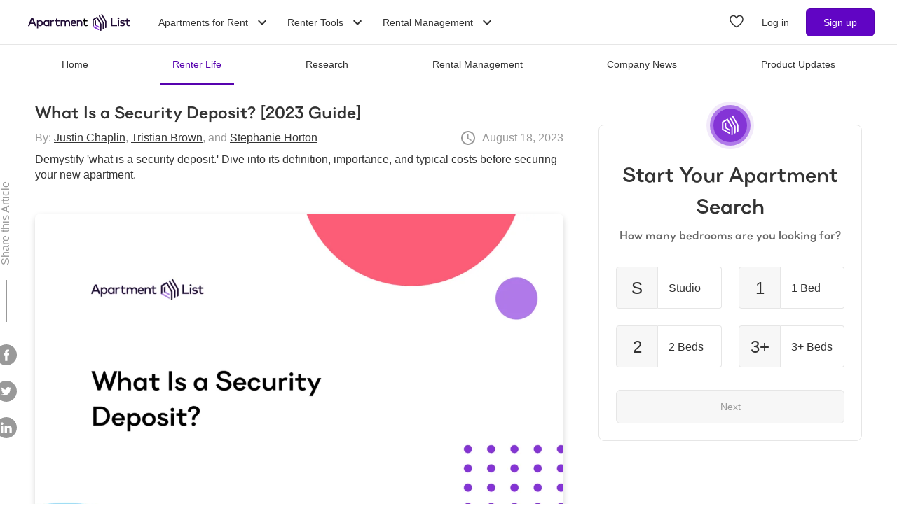

--- FILE ---
content_type: text/html; charset=utf-8
request_url: https://www.apartmentlist.com/renter-life/what-is-a-security-deposit
body_size: 82069
content:
<!DOCTYPE html><html lang="en"><head><link crossorigin="use-credentials" href="https://cdn.apartmentlist.com" rel="preconnect"/><meta charSet="utf-8"/><meta content="IE=edge,chrome=1" http-equiv="X-UA-Compatible"/><meta content="DPR, Viewport-Width, Width, Save-Data" http-equiv="Accept-CH"/><meta content="width=device-width, initial-scale=1" name="viewport"/><meta content="https://cdn.apartmentlist.com/image/fetch/c_fill,dpr_auto,f_auto,g_center,h_100,q_auto,w_100/https://images.ctfassets.net/jeox55pd4d8n/39myLhdpqbWgnxVjSKDfLQ/639f558b126c58891e9960533a699fe7/what-is-a-security-deposit__1_.png" name="thumbnail"/><meta content="Demystify &#x27;what is a security deposit.&#x27; Dive into its definition, importance, and typical costs before securing your new apartment. " name="description"/><meta content="https://cdn.apartmentlist.com/image/fetch/c_fit,dpr_auto,f_auto,h_640,q_auto,w_640/https://images.ctfassets.net/jeox55pd4d8n/39myLhdpqbWgnxVjSKDfLQ/639f558b126c58891e9960533a699fe7/what-is-a-security-deposit__1_.png" property="og:image"/><meta content="What Is a Security Deposit? [2023 Guide]" property="og:title"/><meta content="Demystify &#x27;what is a security deposit.&#x27; Dive into its definition, importance, and typical costs before securing your new apartment. " property="og:description"/><meta content="https://www.apartmentlist.com/renter-life/what-is-a-security-deposit" property="og:url"/><meta content="426526116605-b99nbe6sp91k9l1c5v65bnjukn3i3e0v.apps.googleusercontent.com" name="google-signin-client_id"/><link href="https://www.apartmentlist.com/renter-life/what-is-a-security-deposit" rel="canonical"/><meta content="index, follow" name="robots"/><meta content="max-image-preview:large" data-testid="max-image-preview" name="robots"/><meta content="F9E23399A50431AC31E3B0C6FD3802D2" name="msvalidate.01"/><link href="/__falcon__/static/shared/favicon.ico" rel="shortcut icon" type="image/x-icon"/><title>What Is a Security Deposit? [2023 Guide]</title><meta content="app-id=659694038" name="apple-itunes-app"/><link href="/__falcon__/static/android_manifest.json" rel="manifest"/><link href="/__falcon__/static/shared/apple-icon-57x57.png" rel="apple-touch-icon" sizes="57x57"/><link href="/__falcon__/static/shared/apple-icon-60x60.png" rel="apple-touch-icon" sizes="60x60"/><link href="/__falcon__/static/shared/apple-icon-72x72.png" rel="apple-touch-icon" sizes="72x72"/><link href="/__falcon__/static/shared/apple-icon-76x76.png" rel="apple-touch-icon" sizes="76x76"/><link href="/__falcon__/static/shared/apple-icon-114x114.png" rel="apple-touch-icon" sizes="114x114"/><link href="/__falcon__/static/shared/apple-icon-120x120.png" rel="apple-touch-icon" sizes="120x120"/><link href="/__falcon__/static/shared/apple-icon-144x144.png" rel="apple-touch-icon" sizes="144x144"/><link href="/__falcon__/static/shared/apple-icon-152x152.png" rel="apple-touch-icon" sizes="152x152"/><link href="/__falcon__/static/shared/apple-icon-180x180.png" rel="apple-touch-icon" sizes="180x180"/><link href="/__falcon__/static/shared/android-icon-192x192.png" rel="icon" sizes="192x192" type="image/png"/><link href="/__falcon__/static/shared/favicon-32x32.png" rel="icon" sizes="32x32" type="image/png"/><link href="/__falcon__/static/shared/favicon-96x96.png" rel="icon" sizes="96x96" type="image/png"/><link href="/__falcon__/static/shared/favicon-16x16.png" rel="icon" sizes="16x16" type="image/png"/><meta content="#8434d6" name="msapplication-TileColor"/><meta content="/__falcon__/static/shared/ms-icon-144x144.png" name="msapplication-TileImage"/><script>
          window.dataLayer = window.dataLayer || []
          function gtag() {
            dataLayer.push(arguments)
          }

          gtag('consent', 'default', {"ad_storage":"granted","ad_user_data":"granted","ad_personalization":"granted","analytics_storage":"granted","functionality_storage":"granted","personalization_storage":"granted","security_storage":"granted","x_alist_business_customers":"granted"});</script><link as="font" crossorigin="anonymous" href="/__falcon__/static/fonts/Danzza-Medium.woff2" rel="preload" type="font/woff2"/><link as="image" href="https://cdn.apartmentlist.com/image/fetch/f_auto,q_auto/t_renter_life_cover_1200/https://images.ctfassets.net/jeox55pd4d8n/39myLhdpqbWgnxVjSKDfLQ/639f558b126c58891e9960533a699fe7/what-is-a-security-deposit__1_.png" imageSrcSet="
        https://cdn.apartmentlist.com/image/fetch/f_auto,q_auto/t_renter_life_cover_1200/https://images.ctfassets.net/jeox55pd4d8n/39myLhdpqbWgnxVjSKDfLQ/639f558b126c58891e9960533a699fe7/what-is-a-security-deposit__1_.png 1200w,
        https://cdn.apartmentlist.com/image/fetch/c_pad,f_auto,q_auto,t_renter_life_cover,w_490/https://images.ctfassets.net/jeox55pd4d8n/39myLhdpqbWgnxVjSKDfLQ/639f558b126c58891e9960533a699fe7/what-is-a-security-deposit__1_.png 490w
      " rel="preload"/><meta name="next-head-count" content="38"/><link rel="preload" href="/__falcon__/_next/static/css/7f294d9e1d9cc5c2.css" as="style"/><link rel="stylesheet" href="/__falcon__/_next/static/css/7f294d9e1d9cc5c2.css" data-n-g=""/><noscript data-n-css=""></noscript><script defer="" nomodule="" src="/__falcon__/_next/static/chunks/polyfills-c67a75d1b6f99dc8.js"></script><script src="//cdn.bc0a.com/autopilot/f00000000311629/autopilot_sdk.js" defer="" data-nscript="beforeInteractive"></script><script defer="" src="/__falcon__/_next/static/chunks/8494.a7022a28adca661c.js"></script><script defer="" src="/__falcon__/_next/static/chunks/2133.f15aaa4050b58f13.js"></script><script defer="" src="/__falcon__/_next/static/chunks/890.e12e1e645f90c78e.js"></script><script src="/__falcon__/_next/static/chunks/webpack-7b4757b077cc8572.js" defer=""></script><script src="/__falcon__/_next/static/chunks/framework-35e3937bed949186.js" defer=""></script><script src="/__falcon__/_next/static/chunks/main-4fc9aa8b75671497.js" defer=""></script><script src="/__falcon__/_next/static/chunks/pages/_app-fd94a07c218735b6.js" defer=""></script><script src="/__falcon__/_next/static/chunks/9a623775-689da48420b3c7bb.js" defer=""></script><script src="/__falcon__/_next/static/chunks/3393-2d42b253776e5d8a.js" defer=""></script><script src="/__falcon__/_next/static/chunks/4008-996728b915c9c4b0.js" defer=""></script><script src="/__falcon__/_next/static/chunks/1896-3ea891d09ee757c9.js" defer=""></script><script src="/__falcon__/_next/static/chunks/4855-5d7bd2122f6e3d0b.js" defer=""></script><script src="/__falcon__/_next/static/chunks/220-b793c24745d31e87.js" defer=""></script><script src="/__falcon__/_next/static/chunks/7633-f7e4bfc52d7c32f5.js" defer=""></script><script src="/__falcon__/_next/static/chunks/9990-acb501bb1838c4de.js" defer=""></script><script src="/__falcon__/_next/static/chunks/4930-82d0033defe95c67.js" defer=""></script><script src="/__falcon__/_next/static/chunks/3532-b8c2836ddc231848.js" defer=""></script><script src="/__falcon__/_next/static/chunks/664-4bc6eb57d4a4642a.js" defer=""></script><script src="/__falcon__/_next/static/chunks/6261-f75566fa41ebbbe4.js" defer=""></script><script src="/__falcon__/_next/static/chunks/2547-71924f4e224ff460.js" defer=""></script><script src="/__falcon__/_next/static/chunks/8571-43750033a0ac27e3.js" defer=""></script><script src="/__falcon__/_next/static/chunks/9812-a049b9e1baf8e39e.js" defer=""></script><script src="/__falcon__/_next/static/chunks/1802-95e53227bfec028c.js" defer=""></script><script src="/__falcon__/_next/static/chunks/8189-34f0f23bd3f52aed.js" defer=""></script><script src="/__falcon__/_next/static/chunks/6430-fc80e2b1a06144b3.js" defer=""></script><script src="/__falcon__/_next/static/chunks/8434-3c29b96724a41315.js" defer=""></script><script src="/__falcon__/_next/static/chunks/3829-e3d0879f90d3a5d7.js" defer=""></script><script src="/__falcon__/_next/static/chunks/3749-c62f9b314f98a5d2.js" defer=""></script><script src="/__falcon__/_next/static/chunks/5554-316a0455a93d3146.js" defer=""></script><script src="/__falcon__/_next/static/chunks/2114-9cc57b07fb9dcbdb.js" defer=""></script><script src="/__falcon__/_next/static/chunks/7656-c61e91b263d2d3df.js" defer=""></script><script src="/__falcon__/_next/static/chunks/2377-5b31e57573f9710f.js" defer=""></script><script src="/__falcon__/_next/static/chunks/6763-d61b4125e9699647.js" defer=""></script><script src="/__falcon__/_next/static/chunks/88-b721876760e2d8e4.js" defer=""></script><script src="/__falcon__/_next/static/chunks/5125-1f88adf564fde4c8.js" defer=""></script><script src="/__falcon__/_next/static/chunks/4275-3f0a3e4ed4f472a3.js" defer=""></script><script src="/__falcon__/_next/static/chunks/2663-09663a520200ace1.js" defer=""></script><script src="/__falcon__/_next/static/chunks/pages/blog/RenterLifePage-2431bc3b76dde59b.js" defer=""></script><script src="/__falcon__/_next/static/nCNqaRvpzVHVLhajX_VWL/_buildManifest.js" defer=""></script><script src="/__falcon__/_next/static/nCNqaRvpzVHVLhajX_VWL/_ssgManifest.js" defer=""></script><style data-emotion="css-global 1wkk1oo">html{-webkit-font-smoothing:antialiased;-moz-osx-font-smoothing:grayscale;box-sizing:border-box;-webkit-text-size-adjust:100%;}*,*::before,*::after{box-sizing:inherit;}strong,b{font-weight:700;}body{margin:0;color:#333333;font-size:14px;height:100%;line-height:1.5;font-family:"Helvetica Neue",Roboto,Helvetica,Arial,sans-serif;font-weight:400;background-color:#ffffff;}@media print{body{background-color:#ffffff;}}body::backdrop{background-color:#ffffff;}:root{--navbar-height:55px;--total-navbar-height:55px;--footer-nav-height:72px;--total-footer-nav-height:72px;}html{border:0;border-style:solid;margin:0;padding:0;vertical-align:baseline;-webkit-font-smoothing:auto;-moz-osx-font-smoothing:auto;}body{border:0;border-style:solid;margin:0;padding:0;vertical-align:baseline;}div{border:0;border-style:solid;margin:0;padding:0;vertical-align:baseline;}span{border:0;border-style:solid;margin:0;padding:0;vertical-align:baseline;}iframe{border:0;border-style:solid;margin:0;padding:0;vertical-align:baseline;}h1{border:0;border-style:solid;margin:0;padding:0;vertical-align:baseline;font:inherit;font-family:'Helvetica Neue','Roboto',Helvetica,Arial,sans-serif;}h2{border:0;border-style:solid;margin:0;padding:0;vertical-align:baseline;font:inherit;font-family:'Helvetica Neue','Roboto',Helvetica,Arial,sans-serif;}h3{border:0;border-style:solid;margin:0;padding:0;vertical-align:baseline;font:inherit;font-family:'Helvetica Neue','Roboto',Helvetica,Arial,sans-serif;}h4{border:0;border-style:solid;margin:0;padding:0;vertical-align:baseline;font:inherit;font-family:'Helvetica Neue','Roboto',Helvetica,Arial,sans-serif;}h5{border:0;border-style:solid;margin:0;padding:0;vertical-align:baseline;font:inherit;font-family:'Helvetica Neue','Roboto',Helvetica,Arial,sans-serif;}h6{border:0;border-style:solid;margin:0;padding:0;vertical-align:baseline;font:inherit;font-family:'Helvetica Neue','Roboto',Helvetica,Arial,sans-serif;}p{border:0;border-style:solid;margin:0;padding:0;vertical-align:baseline;}ol{border:0;border-style:solid;margin:0;padding:0;vertical-align:baseline;list-style:none;}ul{border:0;border-style:solid;margin:0;padding:0;vertical-align:baseline;list-style:none;}a{color:#333333;font-weight:400;}button{border:0;border-style:solid;margin:0;padding:0;vertical-align:baseline;color:inherit;font-family:'Helvetica Neue','Roboto',Helvetica,Arial,sans-serif;}sup{border:0;border-style:solid;margin:0;padding:0;vertical-align:baseline;}</style><style data-emotion="css-global 1nb2mnx">@font-face{font-display:swap;font-family:'danzza';src:url('/__falcon__/static/fonts/Danzza-Medium.woff2') format('woff2'),url('/__falcon__/static/fonts/Danzza-Medium.woff') format('woff');font-weight:normal;font-style:normal;}</style><style data-emotion="css-global 12cf9kx">@media screen and (min-width: 980px){:root{--total-navbar-height:64px;--navbar-height:64px;}}</style><style data-emotion="css-global 1u4xtog">.grid-container{margin-bottom:16px;}.grid-container .left-column{text-align:center;}sup{line-height:0;position:relative;top:-0.4em;vertical-align:baseline;}sup a{font-size:75%!important;}.footnotes ol li{margin-bottom:4px;}@media (min-width:600px){.grid-container{display:-webkit-box;display:-webkit-flex;display:-ms-flexbox;display:flex;-webkit-box-flex-wrap:wrap;-webkit-flex-wrap:wrap;-ms-flex-wrap:wrap;flex-wrap:wrap;}.grid-container .left-column{-webkit-flex-basis:calc(50% - 16px);-ms-flex-preferred-size:calc(50% - 16px);flex-basis:calc(50% - 16px);-webkit-box-flex:0;-webkit-flex-grow:0;-ms-flex-positive:0;flex-grow:0;}.grid-container .right-column{-webkit-flex-basis:calc(50% - 16px);-ms-flex-preferred-size:calc(50% - 16px);flex-basis:calc(50% - 16px);-webkit-box-flex:0;-webkit-flex-grow:0;-ms-flex-positive:0;flex-grow:0;margin-left:32px;}}</style><style data-emotion="css-global 14okaou">:root{--total-footer-nav-height:72px;}</style><style data-emotion="css vubbuv ud6i5i 12jf8at 1mzkspu 169sy74 uq2xuf nitjmm 1xxf5mz t9oj6d 197x1um r54ett 1gsc5xn 8zeujw 131espl 1nszni3 1t6tw68 5s8lde 3705y4 1akd5he cjc4wa 1b27un3">.css-vubbuv{-webkit-user-select:none;-moz-user-select:none;-ms-user-select:none;user-select:none;width:1em;height:1em;display:inline-block;fill:currentColor;-webkit-flex-shrink:0;-ms-flex-negative:0;flex-shrink:0;-webkit-transition:fill 200ms cubic-bezier(0.4, 0, 0.2, 1) 0ms;transition:fill 200ms cubic-bezier(0.4, 0, 0.2, 1) 0ms;font-size:1.5rem;}.css-ud6i5i{position:-webkit-sticky;position:sticky;top:calc(var(--total-navbar-height) + 68px);}.css-12jf8at{position:absolute;left:-64px;top:160px;display:-webkit-box;display:-webkit-flex;display:-ms-flexbox;display:flex;-webkit-flex-direction:column;-ms-flex-direction:column;flex-direction:column;}.css-1mzkspu{cursor:default;-webkit-writing-mode:vertical-lr;-ms-writing-mode:tb;writing-mode:vertical-lr;-webkit-transform:rotate(-180deg);-moz-transform:rotate(-180deg);-ms-transform:rotate(-180deg);transform:rotate(-180deg);left:-20px;position:relative;top:-45px;font-size:16px;font-weight:500;line-height:20px;color:#999999;}.css-169sy74{border:solid 1px #999999;height:60px;width:0;left:22px;position:relative;top:-24px;}.css-uq2xuf{fill:#999999;margin:8px;}.css-uq2xuf:hover{cursor:pointer;}.css-nitjmm{display:-webkit-box;display:-webkit-flex;display:-ms-flexbox;display:flex;-webkit-flex-direction:column;-ms-flex-direction:column;flex-direction:column;-webkit-box-pack:justify;-webkit-justify-content:space-between;justify-content:space-between;margin-top:8px;}@media (min-width:980px){.css-nitjmm{-webkit-flex-direction:row;-ms-flex-direction:row;flex-direction:row;}}.css-1xxf5mz{color:#999999;display:-webkit-box;display:-webkit-flex;display:-ms-flexbox;display:flex;-webkit-align-items:center;-webkit-box-align:center;-ms-flex-align:center;align-items:center;font-size:16px;font-weight:500;padding-top:16px;}.css-1xxf5mz svg{margin-right:8px;}@media (min-width:980px){.css-1xxf5mz{padding-top:0px;}}.css-t9oj6d{margin-bottom:16px;margin:44px 0px;max-width:100%;}@media (min-width:980px){.css-t9oj6d{margin-bottom:0;max-height:none;}}.css-197x1um{background-color:#f7f7f7;border-radius:8px;padding-top:67%;position:relative;width:100%;}@media (min-width:600px){.css-197x1um{height:400px;width:100%;margin:auto;}}@media (min-width:980px){.css-197x1um{height:auto;margin-bottom:44px;width:100%;}}.css-r54ett{font-size:16px;line-height:1.8em;}.css-r54ett a{font-size:16px;}.css-r54ett p{margin-bottom:16px;}.css-r54ett img{max-width:100%;}.css-r54ett h2{font-size:20px;font-weight:500;margin-bottom:16px;}.css-r54ett h3{font-size:16px;font-weight:500;margin-bottom:16px;}.css-r54ett h4{font-size:16px;font-weight:500;margin-bottom:8px;}.css-r54ett strong{font-weight:500;}.css-r54ett ul,.css-r54ett ol{margin-bottom:16px;padding-left:16px;}.css-r54ett ul li{list-style-type:disc;}.css-r54ett ol li{list-style-type:decimal;}.css-r54ett nav ul{padding-left:0;}.css-r54ett nav li{list-style-type:none;}.css-r54ett em{font-style:italic;}.css-1gsc5xn{fill:#999999;margin:24px 24px 0px 0px;}.css-1gsc5xn:hover{cursor:pointer;}.css-8zeujw{margin:48px 0px;}.css-131espl{display:-webkit-inline-box;display:-webkit-inline-flex;display:-ms-inline-flexbox;display:inline-flex;-webkit-align-items:center;-webkit-box-align:center;-ms-flex-align:center;align-items:center;-webkit-box-pack:center;-ms-flex-pack:center;-webkit-justify-content:center;justify-content:center;position:relative;box-sizing:border-box;-webkit-tap-highlight-color:transparent;background-color:transparent;outline:0;border:0;margin:0;border-radius:0;padding:0;cursor:pointer;-webkit-user-select:none;-moz-user-select:none;-ms-user-select:none;user-select:none;vertical-align:middle;-moz-appearance:none;-webkit-appearance:none;-webkit-text-decoration:none;text-decoration:none;color:inherit;border-style:solid;}.css-131espl::-moz-focus-inner{border-style:none;}.css-131espl.Mui-disabled{pointer-events:none;cursor:default;}@media print{.css-131espl{-webkit-print-color-adjust:exact;color-adjust:exact;}}.css-1nszni3{border-bottom:1px solid #e6e6e6;height:1px;}.css-1t6tw68{display:-webkit-box;display:-webkit-flex;display:-ms-flexbox;display:flex;margin-top:24px;-webkit-text-decoration:none;text-decoration:none;}.css-5s8lde{margin-right:16px;max-height:44px;max-width:44px;min-height:44px;min-width:44px;}.css-3705y4{-webkit-clip-path:circle(50%);clip-path:circle(50%);}.css-3705y4 .top-left{-webkit-animation:rotate 12s linear infinite reverse;animation:rotate 12s linear infinite reverse;transform-origin:15px 29px;}.css-3705y4 .top-right{-webkit-animation:rotate 12s linear infinite;animation:rotate 12s linear infinite;transform-origin:60px 6px;}.css-3705y4 .bottom-right{-webkit-animation:rotate 12s linear infinite reverse;animation:rotate 12s linear infinite reverse;transform-origin:90px 82.5px;}.css-3705y4 .bottom-left{-webkit-animation:rotate 12s linear infinite;animation:rotate 12s linear infinite;transform-origin:36px 60px;}@-webkit-keyframes rotate{from{-webkit-transform:rotate(0deg);-moz-transform:rotate(0deg);-ms-transform:rotate(0deg);transform:rotate(0deg);}to{-webkit-transform:rotate(360deg);-moz-transform:rotate(360deg);-ms-transform:rotate(360deg);transform:rotate(360deg);}}@keyframes rotate{from{-webkit-transform:rotate(0deg);-moz-transform:rotate(0deg);-ms-transform:rotate(0deg);transform:rotate(0deg);}to{-webkit-transform:rotate(360deg);-moz-transform:rotate(360deg);-ms-transform:rotate(360deg);transform:rotate(360deg);}}.css-1akd5he{background:#f2eafa;border-radius:50%;height:68px;padding:5px;text-align:center;width:68px;}.css-cjc4wa{background:#af79e9;border-radius:50%;height:58px;padding:5px;text-align:center;width:58px;}.css-1b27un3{background:#8434d6;border-radius:50%;height:48px;padding-top:10px;text-align:center;width:48px;}</style></head><body><div id="__next"><script type="application/ld+json">{"@context":"http://schema.org","@type":"Article","author":[{"description":"Justin is a Content Manager and contributing author at Apartment List, helping people navigate the world of renting. Justin previously spent his time earning his BBA in Marketing from Boise State University.","name":"Justin Chaplin"},{"description":"Tristian Brown is a Senior Content Marketing Associate at Apartment List, where he manages high-quality content that helps modern renters find the perfect home. He brings an immense wealth of knowledge to the team, having earned a Bachelor of Arts in Marketing and European Management from the University of San Diego and EM Strasbourg Business School.\n\nLeveraging his passion for storytelling, Tristian crafts blog articles designed to ease rental journeys and simplify sometimes overwhelming moving processes. By equipping renters with accurate and up-to-date information, Tristian has helped Apartment List become the go-to resource for renters who want to make the most informed decision regarding where they should live next.","name":"Tristian Brown"},{"description":"Stephanie Horton is an accomplished content writing professional with more than 10 years of experience in crafting compelling and informative pieces on the rental industry and interior design. Her wealth of knowledge is derived from her first-hand experience as a Military Spouse, living in various locations, combined with her passion for creating inviting and comfortable spaces.\n\nStephanie holds a Bachelor of Science in Business Management and a Master's Degree in Business Administration from the University of Texas at Arlington. Her educational background and extensive experience in the field have equipped her with the skills and expertise to provide readers with valuable insights and expert advice as they navigate their rental journeys.","name":"Stephanie Horton"}],"dateModified":"2024-03-17T23:35:01.162Z","datePublished":"2023-08-18T00:00-04:00","description":"Demystify 'what is a security deposit.' Dive into its definition, importance, and typical costs before securing your new apartment. ","headline":"What Is a Security Deposit? [2023 Guide]","image":"https://images.ctfassets.net/jeox55pd4d8n/39myLhdpqbWgnxVjSKDfLQ/639f558b126c58891e9960533a699fe7/what-is-a-security-deposit__1_.png","publisher":{"@context":"https://schema.org","@type":"Organization","logo":{"@type":"ImageObject","url":"https://cdn.apartmentlist.com/image/upload/f_auto,q_auto/v1559238404/hadron/apartment-list-logo.png"},"name":"Apartment List","url":"https://www.apartmentlist.com"}}</script><header class="block"><nav aria-label="Main Navigation" class="z-navbar h-[--total-navbar-height] w-full border-x-0 border-b border-t-0 border-smoke-darker bg-white absolute top-0 md:fixed md:top-0" id="header-navbar"><section class="mx-auto my-0 flex h-[--navbar-height] w-full flex-row items-center justify-between px-6 py-0 lg:px-8"><a aria-label="Go to Apartment List Homepage" class="flex size-full w-full items-center px-2 py-1 leading-[0px] focus-visible:outline-blue-dark md:w-auto" href="/" tabindex="0"><svg xmlns="http://www.w3.org/2000/svg" viewBox="0 0 1085.7 178.1" aria-hidden="true" class="mx-auto mb-0 h-6 w-full sm:mx-0 md:w-auto"><g data-name="Layer 2"><g data-name="Layer 1"><path d="M86.3 127.4H73.8a1.4 1.4 0 0 1-1.3-.9l-8.2-21.1a1.4 1.4 0 0 0-1.3-.9H24.2a1.4 1.4 0 0 0-1.3.9l-8.2 21.1a1.4 1.4 0 0 1-1.3.9h-12a1.4 1.4 0 0 1-1.3-1.9l34.4-87a1.4 1.4 0 0 1 1.3-.9H52a1.4 1.4 0 0 1 1.3.9l34.4 87a1.4 1.4 0 0 1-1.4 1.9ZM28.6 90.8h30L43.6 52ZM157.8 96.7c0 18.8-13.5 32.3-30.7 32.3-8.7 0-15-3.5-19.2-8.9v31.5a1.4 1.4 0 0 1-1.4 1.4H95.9a1.4 1.4 0 0 1-1.4-1.4V67.4a1.4 1.4 0 0 1 1.4-1.4h10.5a1.4 1.4 0 0 1 1.4 1.4v5.9c4.2-5.4 10.5-8.9 19.2-8.9 17.3 0 30.8 13.5 30.8 32.3Zm-50.9 0c0 11.2 7.4 19.7 18.5 19.7s18.6-8.9 18.6-19.7S137 77 125.5 77s-18.6 8.5-18.6 19.7ZM225.9 127.4h-10.6a1.4 1.4 0 0 1-1.4-1.4v-6c-4.2 5.4-10.6 9-19.3 9-17.2 0-30.7-13.5-30.7-32.3s13.5-32.3 30.7-32.3c8.7 0 15.1 3.6 19.3 9v-6a1.4 1.4 0 0 1 1.4-1.4h10.6a1.4 1.4 0 0 1 1.4 1.4V126a1.4 1.4 0 0 1-1.4 1.4Zm-48.2-30.7c0 10.8 7 19.7 18.5 19.7s18.5-8.5 18.5-19.7S207.3 77 196.2 77s-18.5 8.9-18.5 19.7ZM277.2 67.3l-2.5 10.5a1.4 1.4 0 0 1-1.9.9 25.5 25.5 0 0 0-8.7-1.6c-8.5 0-14.6 6-14.6 16.5V126a1.4 1.4 0 0 1-1.4 1.4h-10.7a1.4 1.4 0 0 1-1.4-1.4V67.4a1.4 1.4 0 0 1 1.4-1.4h10.5a1.4 1.4 0 0 1 1.4 1.4v5.5c4-5.8 10.3-8.5 17.8-8.5a27.9 27.9 0 0 1 9.1 1.3 1.4 1.4 0 0 1 1 1.6ZM332.7 78.2h-22.2v26.7c0 8.3 4.4 11.5 9.7 11.5a23.6 23.6 0 0 0 11.2-3.5 1.3 1.3 0 0 1 1.8.6l4.2 8.4a1.3 1.3 0 0 1-.5 1.7A32.8 32.8 0 0 1 319 129c-13.9 0-22.1-7.5-22.1-23.8v-27h-10.8a1.3 1.3 0 0 1-1.3-1.3v-9.6a1.3 1.3 0 0 1 1.3-1.3H297V48.7a1.3 1.3 0 0 1 1.3-1.3h10.8a1.3 1.3 0 0 1 1.3 1.3V66h22.2a1.3 1.3 0 0 1 1.3 1.3v9.6a1.3 1.3 0 0 1-1.2 1.3ZM445.7 88.8V126a1.4 1.4 0 0 1-1.4 1.4h-10.7a1.4 1.4 0 0 1-1.4-1.4V93.2c0-10.3-5.3-16.1-14.3-16.1S402 82.8 402 93.4V126a1.4 1.4 0 0 1-1.4 1.4H390a1.4 1.4 0 0 1-1.4-1.4V93.2c0-10.3-5.3-16.1-14.3-16.1s-15.9 5.7-15.9 16.2V126a1.4 1.4 0 0 1-1.4 1.4h-10.7a1.4 1.4 0 0 1-1.4-1.4V67.4a1.4 1.4 0 0 1 1.4-1.4h10.5a1.4 1.4 0 0 1 1.4 1.4v6.1c4.9-7.2 12.6-9.1 18.8-9.1 9.4 0 17 4.2 21.2 11 5.3-8.8 14.8-11 22.4-11 14.8 0 25.1 10.1 25.1 24.4ZM511.8 96.6c0 1.3-.1 2.5-.2 3.7a1.4 1.4 0 0 1-1.4 1.3h-44c1.8 11 9.6 15.6 18.3 15.6a29.2 29.2 0 0 0 16.7-5.6 1.3 1.3 0 0 1 1.9.3l5.2 7.4a1.4 1.4 0 0 1-.3 1.8c-7.3 5.8-15.4 7.9-24.3 7.9-18.4 0-31.4-12.8-31.4-32.3s12.5-32.3 30.6-32.3 28.9 13.1 28.9 32.2Zm-45.6-5.2h31.9c-1.5-9.6-7.1-15.1-15.6-15.1s-14.9 6.2-16.3 15.1ZM575.4 88.8V126a1.4 1.4 0 0 1-1.4 1.4h-10.7a1.4 1.4 0 0 1-1.4-1.4V93.2c0-10.3-5.3-16.1-14.3-16.1s-15.9 5.7-15.9 16.2V126a1.4 1.4 0 0 1-1.4 1.4h-10.6a1.4 1.4 0 0 1-1.4-1.4V67.4a1.4 1.4 0 0 1 1.4-1.4h10.6a1.4 1.4 0 0 1 1.4 1.4v6.1c4.9-7.2 12.6-9.1 18.8-9.1 14.6 0 24.9 10.1 24.9 24.4Z" fill="#210d36"></path><path d="M628.8 78.2h-22.1v26.7c0 8.3 4.4 11.5 9.7 11.5a23.5 23.5 0 0 0 11.1-3.4 1.4 1.4 0 0 1 1.9.6l4.1 8.3a1.4 1.4 0 0 1-.5 1.8 32.8 32.8 0 0 1-17.8 5.4c-13.9 0-22.1-7.5-22.1-23.8v-27h-10.8a1.4 1.4 0 0 1-1.4-1.4v-9.5a1.4 1.4 0 0 1 1.4-1.4h10.9V48.8a1.4 1.4 0 0 1 1.4-1.4h10.7a1.4 1.4 0 0 1 1.4 1.4V66h22.1a1.4 1.4 0 0 1 1.4 1.4v9.4a1.4 1.4 0 0 1-1.4 1.4Z"></path><path d="M942.9 127.4h-61.4a1.4 1.4 0 0 1-1.4-1.4V39.1a1.4 1.4 0 0 1 1.4-1.4h11.7a1.4 1.4 0 0 1 1.4 1.4v74.6h48.3a1.4 1.4 0 0 1 1.4 1.4V126a1.4 1.4 0 0 1-1.4 1.4ZM969 44.7c0 6.1-5.5 10.6-11.9 9.1a9.7 9.7 0 0 1-6.6-6.6c-1.5-6.5 3-12 9.1-11.9a9.8 9.8 0 0 1 9.4 9.4Zm-4.1 82.7h-10.6a1.4 1.4 0 0 1-1.4-1.4V67.4a1.4 1.4 0 0 1 1.4-1.4h10.6a1.4 1.4 0 0 1 1.4 1.4V126a1.4 1.4 0 0 1-1.4 1.4ZM1021.6 80.1a1.4 1.4 0 0 1-1.9.6 40.2 40.2 0 0 0-17.7-4.5c-7.3 0-11.6 2.9-11.6 7.3s4.5 5.5 10.1 6.3l6.3 1c13.4 1.9 21.3 7.6 21.3 18.1s-10.3 20.1-28 20.1c-6.1 0-16.5-1.1-25.3-7.1a1.4 1.4 0 0 1-.4-1.9l4.7-7.6a1.4 1.4 0 0 1 2-.4c4.3 3 9.9 5.4 19 5.4s14-2.9 14-7.5-3.3-5.8-10.6-6.8l-6.4-.8c-13.6-1.9-20.8-8.1-20.8-18 0-12.2 9.7-19.7 25.4-19.7 9 0 17.5 2.1 23.7 5.8a1.4 1.4 0 0 1 .5 1.9ZM1080.9 78.2h-22.2v26.7c0 8.3 4.4 11.5 9.7 11.5a23.5 23.5 0 0 0 11.1-3.4 1.4 1.4 0 0 1 1.9.6l4.1 8.3a1.4 1.4 0 0 1-.5 1.8 32.8 32.8 0 0 1-17.8 5.4c-13.9 0-22.1-7.5-22.1-23.8v-27h-10.9a1.4 1.4 0 0 1-1.4-1.4v-9.5a1.4 1.4 0 0 1 1.4-1.4h10.9V48.8a1.4 1.4 0 0 1 1.4-1.4h10.7a1.4 1.4 0 0 1 1.4 1.4V66h22.2a1.4 1.4 0 0 1 1.4 1.4v9.4a1.4 1.4 0 0 1-1.3 1.4ZM721.6 112.8V66.4l-12.9 7.5v46.4l12.9-7.5z" fill="#210d36"></path><g fill="#210d36"><path d="M802 162.3a6.5 6.5 0 0 0 3.2-5.6V92.8a6.5 6.5 0 0 0-.9-3.2l-41.2-71.5a6.5 6.5 0 0 0-8.8-2.4 6.5 6.5 0 0 0-2.4 8.8L791.4 93a6.5 6.5 0 0 1 .9 3.2v60.5a6.5 6.5 0 0 0 9.7 5.6Z"></path><path d="m728.5 30.6-41.3 23.8A6.5 6.5 0 0 0 684 60v75.2l13-7.5V67.5a6.5 6.5 0 0 1 3.2-5.6l23.5-13.6a6.5 6.5 0 0 1 8.8 2.4l33 57.2a6.5 6.5 0 0 1 .9 3.2v60.5a6.5 6.5 0 0 0 9.7 5.6 6.5 6.5 0 0 0 3.2-5.6v-63.9a6.5 6.5 0 0 0-.9-3.2L737.3 33a6.5 6.5 0 0 0-8.8-2.4ZM827.7 147.5a6.5 6.5 0 0 0 3.2-5.6v-64a6.5 6.5 0 0 0-.9-3.2L788.9 3.2A6.5 6.5 0 0 0 780 .9a6.5 6.5 0 0 0-2.4 8.8l39.5 68.4a6.5 6.5 0 0 1 .9 3.2v60.5a6.5 6.5 0 0 0 9.7 5.7Z"></path></g><path d="m696.9 127.7-13 7.5 59.9 34.6a6.5 6.5 0 0 0 9.7-5.6v-3.7ZM708.7 120.3l12.9-7.5 32 18.9v15l-44.9-26.4z" fill="#8434d6"></path></g></g></svg></a><div class="ml-6 hidden items-center justify-end md:flex"><div class="relative mr-2" data-headlessui-state=""><button aria-haspopup="menu" aria-label="Toggle Apartments for Rent submenu" class="inline-flex h-full cursor-pointer items-center bg-white p-2 font-sans text-subheading-small focus-visible:outline-blue-dark ui-open:text-purple-dark ui-not-open:text-slate ui-not-open:hover:text-purple-dark" type="button" aria-expanded="false" data-headlessui-state="">Apartments for Rent<svg class="MuiSvgIcon-root MuiSvgIcon-fontSizeMedium ml-2 size-6 origin-center duration-300 ui-open:rotate-180 css-vubbuv" focusable="false" aria-hidden="true" viewBox="0 0 24 24" data-testid="KeyboardArrowDownIcon"><path d="M7.41 8.59 12 13.17l4.59-4.58L18 10l-6 6-6-6 1.41-1.41z"></path></svg></button><nav aria-label="Apartments for Rent navigation menu" class="absolute -left-6 mt-2 origin-top-right rounded-md border border-smoke-darker bg-white p-6 ui-open:block ui-not-open:hidden" id="headlessui-popover-panel-:R5dab54m:" tabindex="-1" style="--button-width:0px" data-headlessui-state=""><section class="flex flex-row gap-8 divide-x divide-solid divide-smoke-darker"><ul class="w-56"><li class="flex flex-col"><a class="mb-1 px-2 text-body-large no-underline hover:underline focus-visible:outline-blue-dark" href="/apartments-near-me" title="Find apartments for rent Near Me">Apartments Near Me</a><span class="px-2 text-body text-slate-light">View apartments in your location</span></li></ul><section class="flex w-[466px] flex-col items-start gap-4 pl-6"><span class="px-2 text-subheading-medium">Apartments in Popular Cities</span><ul class="flex max-h-48 flex-col flex-wrap gap-4"><li class="w-[204px] truncate px-0.5"><a class="px-1 text-body-large text-slate no-underline hover:underline focus-visible:outline-blue-dark " href="/ca/los-angeles" title="Find apartments for rent in Los Angeles">Los Angeles Apartments</a></li><li class="w-[204px] truncate px-0.5"><a class="px-1 text-body-large text-slate no-underline hover:underline focus-visible:outline-blue-dark " href="/il/chicago" title="Find apartments for rent in Chicago">Chicago Apartments</a></li><li class="w-[204px] truncate px-0.5"><a class="px-1 text-body-large text-slate no-underline hover:underline focus-visible:outline-blue-dark " href="/pa/philadelphia" title="Find apartments for rent in Philadelphia">Philadelphia Apartments</a></li><li class="w-[204px] truncate px-0.5"><a class="px-1 text-body-large text-slate no-underline hover:underline focus-visible:outline-blue-dark " href="/tx/san-antonio" title="Find apartments for rent in San Antonio">San Antonio Apartments</a></li><li class="w-[204px] truncate px-0.5"><a class="px-1 text-body-large text-slate no-underline hover:underline focus-visible:outline-blue-dark " href="/az/phoenix" title="Find apartments for rent in Phoenix">Phoenix Apartments</a></li><li class="w-[204px] truncate px-0.5"><a class="px-1 text-body-large text-slate no-underline hover:underline focus-visible:outline-blue-dark " href="/ny/brooklyn" title="Find apartments for rent in Brooklyn">Brooklyn Apartments</a></li><li class="w-[204px] truncate px-0.5"><a class="px-1 text-body-large text-slate no-underline hover:underline focus-visible:outline-blue-dark " href="/tx/houston" title="Find apartments for rent in Houston">Houston Apartments</a></li><li class="w-[204px] truncate px-0.5"><a class="px-1 text-body-large text-slate no-underline hover:underline focus-visible:outline-blue-dark " href="/ca/san-diego" title="Find apartments for rent in San Diego">San Diego Apartments</a></li><li class="w-[204px] truncate px-0.5"><a class="px-1 text-body-large text-slate no-underline hover:underline focus-visible:outline-blue-dark " href="/ny/new-york" title="Find apartments for rent in New York City">New York City Apartments</a></li><li class="w-[204px] truncate px-0.5"><a class="px-1 text-body-large text-slate no-underline hover:underline focus-visible:outline-blue-dark " href="/nc/charlotte" title="Find apartments for rent in Charlotte">Charlotte Apartments</a></li></ul></section></section></nav></div><span hidden="" style="position:fixed;top:1px;left:1px;width:1px;height:0;padding:0;margin:-1px;overflow:hidden;clip:rect(0, 0, 0, 0);white-space:nowrap;border-width:0;display:none"></span><div class="relative mr-2" data-headlessui-state=""><button aria-haspopup="menu" aria-label="Toggle Renter Tools submenu" class="inline-flex h-full cursor-pointer items-center bg-white p-2 font-sans text-subheading-small focus-visible:outline-blue-dark ui-open:text-purple-dark ui-not-open:text-slate ui-not-open:hover:text-purple-dark" type="button" aria-expanded="false" data-headlessui-state="">Renter Tools<svg class="MuiSvgIcon-root MuiSvgIcon-fontSizeMedium ml-2 size-6 origin-center duration-300 ui-open:rotate-180 css-vubbuv" focusable="false" aria-hidden="true" viewBox="0 0 24 24" data-testid="KeyboardArrowDownIcon"><path d="M7.41 8.59 12 13.17l4.59-4.58L18 10l-6 6-6-6 1.41-1.41z"></path></svg></button><nav aria-label="Renter Tools navigation menu" class="absolute -left-6 mt-2 origin-top-right rounded-md border border-smoke-darker bg-white p-6 ui-open:block ui-not-open:hidden" id="headlessui-popover-panel-:R5eab54m:" tabindex="-1" style="--button-width:0px" data-headlessui-state=""><ul class="flex w-60 flex-col gap-4"><li class="flex flex-row"><div class="flex flex-col"><a class="px-2 text-body-large no-underline hover:underline focus-visible:outline-blue-dark" href="/renter-tools">Renter Tools</a><span class="px-2 text-body text-slate-light">Smarter moves, less stress</span></div></li><li class="flex flex-row"><svg xmlns="http://www.w3.org/2000/svg" width="16" height="16" viewBox="0 0 24 24" fill="none" stroke="currentColor" stroke-width="2" stroke-linecap="round" stroke-linejoin="round" class="mt-1 size-4 text-[#9F9F9E]" aria-hidden="true"><path d="m15 10 5 5-5 5"></path><path d="M4 4v7a4 4 0 0 0 4 4h12"></path></svg><div class="flex flex-col"><a class="px-2 text-body-large no-underline hover:underline focus-visible:outline-blue-dark" href="/stay-or-go">Stay or Go</a><span class="px-2 text-body text-slate-light">Is your rent a good deal?</span></div></li><li class="flex flex-row"><svg xmlns="http://www.w3.org/2000/svg" width="16" height="16" viewBox="0 0 24 24" fill="none" stroke="currentColor" stroke-width="2" stroke-linecap="round" stroke-linejoin="round" class="mt-1 size-4 text-[#9F9F9E]" aria-hidden="true"><path d="m15 10 5 5-5 5"></path><path d="M4 4v7a4 4 0 0 0 4 4h12"></path></svg><div class="flex flex-col"><a class="px-2 text-body-large no-underline hover:underline focus-visible:outline-blue-dark" href="/cost-of-living">Cost of Living Calculator</a><span class="px-2 text-body text-slate-light">Calculate your city’s cost of living</span></div></li><li class="flex flex-row"><svg xmlns="http://www.w3.org/2000/svg" width="16" height="16" viewBox="0 0 24 24" fill="none" stroke="currentColor" stroke-width="2" stroke-linecap="round" stroke-linejoin="round" class="mt-1 size-4 text-[#9F9F9E]" aria-hidden="true"><path d="m15 10 5 5-5 5"></path><path d="M4 4v7a4 4 0 0 0 4 4h12"></path></svg><div class="flex flex-col"><a class="px-2 text-body-large no-underline hover:underline focus-visible:outline-blue-dark" href="/rent-calculator">Rent Calculator</a><span class="px-2 text-body text-slate-light">How much rent should you pay?</span></div></li><li class="flex flex-row"><div class="flex flex-col"><a class="px-2 text-body-large no-underline hover:underline focus-visible:outline-blue-dark" href="/renter-life">Renter Life Blog</a><span class="px-2 text-body text-slate-light">Navigating life as a renter</span></div></li><li class="flex flex-row"><div class="flex flex-col"><a class="px-2 text-body-large no-underline hover:underline focus-visible:outline-blue-dark" href="/research/national-rent-data">Rent Report</a><span class="px-2 text-body text-slate-light">Find the best time to move</span></div></li></ul></nav></div><span hidden="" style="position:fixed;top:1px;left:1px;width:1px;height:0;padding:0;margin:-1px;overflow:hidden;clip:rect(0, 0, 0, 0);white-space:nowrap;border-width:0;display:none"></span><div class="relative mr-2" data-headlessui-state=""><button aria-haspopup="menu" aria-label="Toggle Rental Management submenu" class="inline-flex h-full cursor-pointer items-center bg-white p-2 font-sans text-subheading-small focus-visible:outline-blue-dark ui-open:text-purple-dark ui-not-open:text-slate ui-not-open:hover:text-purple-dark" type="button" aria-expanded="false" data-headlessui-state="">Rental Management<svg class="MuiSvgIcon-root MuiSvgIcon-fontSizeMedium ml-2 size-6 origin-center duration-300 ui-open:rotate-180 css-vubbuv" focusable="false" aria-hidden="true" viewBox="0 0 24 24" data-testid="KeyboardArrowDownIcon"><path d="M7.41 8.59 12 13.17l4.59-4.58L18 10l-6 6-6-6 1.41-1.41z"></path></svg></button><nav aria-label="Rental Management navigation menu" class="absolute -left-6 mt-2 origin-top-right rounded-md border border-smoke-darker bg-white p-6 ui-open:block ui-not-open:hidden" id="headlessui-popover-panel-:R5fab54m:" tabindex="-1" style="--button-width:0px" data-headlessui-state=""><ul class="flex w-60 flex-col gap-4"><li class="flex flex-col"><a class="mb-1 px-2 text-body-large no-underline hover:underline focus-visible:outline-blue-dark" href="https://portal.apartmentlist.com/listwithus">A-List Smart Platform</a><span class="px-2 text-body text-slate-light">Attract. Convert. Keep.</span></li><li class="flex flex-col"><a class="mb-1 px-2 text-body-large no-underline hover:underline focus-visible:outline-blue-dark" href="https://portal.apartmentlist.com/listwithus/market">A-List Market</a><span class="px-2 text-body text-slate-light">Attract move-ready renters</span></li><li class="flex flex-col"><a class="mb-1 px-2 text-body-large no-underline hover:underline focus-visible:outline-blue-dark" href="https://portal.apartmentlist.com/listwithus/nurture">A-List Nurture</a><span class="px-2 text-body text-slate-light">Convert with Leasing AI</span></li><li class="flex flex-col"><a class="mb-1 px-2 text-body-large no-underline hover:underline focus-visible:outline-blue-dark" href="https://portal.apartmentlist.com/listwithus/resident">A-List Resident</a><span class="px-2 text-body text-slate-light">Maintenance and Renewals AI</span></li><li class="flex flex-col"><a class="mb-1 px-2 text-body-large no-underline hover:underline focus-visible:outline-blue-dark" href="/research">Research &amp; Rental Tools</a><span class="px-2 text-body text-slate-light">U.S. Rental Market and Renter Insights</span></li><li class="flex flex-col"><a class="mb-1 px-2 text-body-large no-underline hover:underline focus-visible:outline-blue-dark" href="/rental-management">Rental Management Blog</a><span class="px-2 text-body text-slate-light">Tips on managing your rental</span></li></ul></nav></div><span hidden="" style="position:fixed;top:1px;left:1px;width:1px;height:0;padding:0;margin:-1px;overflow:hidden;clip:rect(0, 0, 0, 0);white-space:nowrap;border-width:0;display:none"></span></div><div class="grow"></div><div class="mr-2 hidden h-full items-center justify-center md:flex"><a aria-label="Go to Apartment List Favorites page" class="relative cursor-pointer bg-white px-2 focus:outline-blue-dark" href="/favorites"><span class="group" data-is-active="false"><svg aria-hidden="true" class="stroke-slate hover:stroke-purple-darker group-is-active:stroke-slate" fill="none" height="24" viewBox="0 0 24 24" width="24" xmlns="http://www.w3.org/2000/svg"><path d="M12 8.69395C10 3.99995 3 4.49995 3 10.5C3 16.5 12 21.5 12 21.5C12 21.5 21 16.5 21 10.5C21 4.49995 14 3.99995 12 8.69395Z" stroke-linecap="round" stroke-linejoin="round" stroke-width="1.5"></path></svg></span></a></div><div class="hidden items-center md:flex"><div class="flex size-full items-center justify-end whitespace-nowrap text-body sm:w-auto"><a class="mr-3 p-2 text-subheading-small text-slate no-underline last:mr-0 hover:text-purple-dark hover:no-underline focus:no-underline focus:outline-none focus-visible:outline-blue-dark sm:mr-4" href="/users/login">Log in</a><a class="signupUrl flex h-10 w-[98px] cursor-pointer items-center justify-center rounded-md border border-purple-darker bg-purple-dark text-center text-subheading-small text-white no-underline hover:bg-purple focus:ring-2 focus:ring-slate focus-visible:outline-offset-2 focus-visible:outline-blue-dark" href="/quiz" rel="nofollow" tabindex="0">Sign up</a></div></div></section></nav><div data-testid="modals"></div></header><div class="min-h-dvh md:min-h-[auto]"><div class="hidden md:block mt-[--total-navbar-height]"><div class="fixed z-sticky-nav flex w-full justify-center border-b border-smoke-darker bg-white opacity-100"><div class="mx-auto my-0 p-[18px] lg:mx-[42px]"><a class="cursor-pointer text-body-bold no-underline hover:text-purple-darker" href="/blog">Home</a></div><div class="mx-auto my-0 p-[18px] lg:mx-[42px] shadow-renter-life-custom-underline"><a class="cursor-pointer text-body-bold no-underline hover:text-purple-darker text-purple-darker" href="/renter-life">Renter Life</a></div><div class="mx-auto my-0 p-[18px] lg:mx-[42px]"><a class="cursor-pointer text-body-bold no-underline hover:text-purple-darker" href="/research">Research</a></div><div class="mx-auto my-0 p-[18px] lg:mx-[42px]"><a class="cursor-pointer text-body-bold no-underline hover:text-purple-darker" href="/rental-management">Rental Management</a></div><div class="mx-auto my-0 p-[18px] lg:mx-[42px]"><a class="cursor-pointer text-body-bold no-underline hover:text-purple-darker" href="/company-news">Company News</a></div><div class="mx-auto my-0 p-[18px] lg:mx-[42px]"><a class="cursor-pointer text-body-bold no-underline hover:text-purple-darker" href="/product-updates">Product Updates</a></div></div><div class="absolute top-[108px] z-sticky-nav w-full opacity-100 md:top-[calc(var(--total-navbar-height)+58px)] hidden" id="subnav-wrapper"><div class="fixed mx-auto my-0 flex h-[440px] w-full flex-row justify-start border-b border-smoke-darker bg-white"><div class="flex size-full flex-wrap justify-around"><ul class="py-6 pt-4 leading-loose md:m-[18px] md:p-0"><li><a class="no-underline cursor-pointer hover:underline active:underline visited:underline text-body font-medium text-slate hover:text-slate active:text-slate-light visited:text-slate-lighter" href="/renter-life/category/apartment-moving">Apartment Moving</a></li><li><a class="no-underline cursor-pointer hover:underline active:underline visited:underline text-body font-normal text-slate hover:text-slate active:text-slate-light visited:text-slate-lighter" href="/renter-life/topic/furnishing-your-apartment">Furnishing Your Apartment</a></li><li><a class="no-underline cursor-pointer hover:underline active:underline visited:underline text-body font-normal text-slate hover:text-slate active:text-slate-light visited:text-slate-lighter" href="/renter-life/topic/local-moving-guides">Local Moving Guide</a></li><li><a class="no-underline cursor-pointer hover:underline active:underline visited:underline text-body font-normal text-slate hover:text-slate active:text-slate-light visited:text-slate-lighter" href="/renter-life/topic/moving-101">Moving 101</a></li><li><a class="no-underline cursor-pointer hover:underline active:underline visited:underline text-body font-normal text-slate hover:text-slate active:text-slate-light visited:text-slate-lighter" href="/renter-life/topic/planning-the-move">Planning the Move</a></li></ul></div><div class="mx-0 my-auto h-4/5 w-px border-r border-smoke-darker"></div><div class="flex size-full flex-wrap justify-around"><ul class="py-6 pt-4 leading-loose md:m-[18px] md:p-0"><li><a class="no-underline cursor-pointer hover:underline active:underline visited:underline text-body font-medium text-slate hover:text-slate active:text-slate-light visited:text-slate-lighter" href="/renter-life/category/apartment-hunting">Apartment Hunting</a></li><li><a class="no-underline cursor-pointer hover:underline active:underline visited:underline text-body font-normal text-slate hover:text-slate active:text-slate-light visited:text-slate-lighter" href="/renter-life/topic/applying-for-an-apartment">Applying for an Apartment</a></li><li><a class="no-underline cursor-pointer hover:underline active:underline visited:underline text-body font-normal text-slate hover:text-slate active:text-slate-light visited:text-slate-lighter" href="/renter-life/topic/best-cities">Best Cities</a></li><li><a class="no-underline cursor-pointer hover:underline active:underline visited:underline text-body font-normal text-slate hover:text-slate active:text-slate-light visited:text-slate-lighter" href="/renter-life/topic/budgeting-for-an-apartment">Budgeting for an Apartment</a></li><li><a class="no-underline cursor-pointer hover:underline active:underline visited:underline text-body font-normal text-slate hover:text-slate active:text-slate-light visited:text-slate-lighter" href="/renter-life/topic/local-guides">Local Guide</a></li><li><a class="no-underline cursor-pointer hover:underline active:underline visited:underline text-body font-normal text-slate hover:text-slate active:text-slate-light visited:text-slate-lighter" href="/renter-life/topic/renting-101">Renting 101</a></li><li><a class="no-underline cursor-pointer hover:underline active:underline visited:underline text-body font-normal text-slate hover:text-slate active:text-slate-light visited:text-slate-lighter" href="/renter-life/topic/renting-accessible-apartments">Renting Accessible Apartments</a></li><li><a class="no-underline cursor-pointer hover:underline active:underline visited:underline text-body font-normal text-slate hover:text-slate active:text-slate-light visited:text-slate-lighter" href="/renter-life/topic/renting-with-pets">Renting with Pets</a></li><li><a class="no-underline cursor-pointer hover:underline active:underline visited:underline text-body font-normal text-slate hover:text-slate active:text-slate-light visited:text-slate-lighter" href="/renter-life/topic/renting-with-roommates">Renting with Roommates</a></li></ul></div><div class="mx-0 my-auto h-4/5 w-px border-r border-smoke-darker"></div><div class="flex size-full flex-wrap justify-around"><ul class="py-6 pt-4 leading-loose md:m-[18px] md:p-0"><li><a class="no-underline cursor-pointer hover:underline active:underline visited:underline text-body font-medium text-slate hover:text-slate active:text-slate-light visited:text-slate-lighter" href="/renter-life/category/apartment-living">Apartment Living</a></li><li><a class="no-underline cursor-pointer hover:underline active:underline visited:underline text-body font-normal text-slate hover:text-slate active:text-slate-light visited:text-slate-lighter" href="/renter-life/topic/apartment-living-101">Apartment Living 101</a></li><li><a class="no-underline cursor-pointer hover:underline active:underline visited:underline text-body font-normal text-slate hover:text-slate active:text-slate-light visited:text-slate-lighter" href="/renter-life/topic/cleaning-your-space">Cleaning Your Space</a></li><li><a class="no-underline cursor-pointer hover:underline active:underline visited:underline text-body font-normal text-slate hover:text-slate active:text-slate-light visited:text-slate-lighter" href="/renter-life/topic/decorating-your-space">Decorating Your Space</a></li><li><a class="no-underline cursor-pointer hover:underline active:underline visited:underline text-body font-normal text-slate hover:text-slate active:text-slate-light visited:text-slate-lighter" href="/renter-life/topic/entertaining-in-your-apartment">Entertaining in Your Apartment</a></li><li><a class="no-underline cursor-pointer hover:underline active:underline visited:underline text-body font-normal text-slate hover:text-slate active:text-slate-light visited:text-slate-lighter" href="/renter-life/topic/just-for-fun">Just for Fun</a></li><li><a class="no-underline cursor-pointer hover:underline active:underline visited:underline text-body font-normal text-slate hover:text-slate active:text-slate-light visited:text-slate-lighter" href="/renter-life/topic/living-with-pets">Living with Pets</a></li><li><a class="no-underline cursor-pointer hover:underline active:underline visited:underline text-body font-normal text-slate hover:text-slate active:text-slate-light visited:text-slate-lighter" href="/renter-life/topic/living-with-roommates">Living with Roommates</a></li><li><a class="no-underline cursor-pointer hover:underline active:underline visited:underline text-body font-normal text-slate hover:text-slate active:text-slate-light visited:text-slate-lighter" href="/renter-life/topic/organizing-your-space">Organizing Your Space</a></li><li><a class="no-underline cursor-pointer hover:underline active:underline visited:underline text-body font-normal text-slate hover:text-slate active:text-slate-light visited:text-slate-lighter" href="/renter-life/topic/personal-finance">Personal Finance</a></li><li><a class="no-underline cursor-pointer hover:underline active:underline visited:underline text-body font-normal text-slate hover:text-slate active:text-slate-light visited:text-slate-lighter" href="/renter-life/topic/utilities">Utilities</a></li></ul></div></div></div></div><div class="md:hidden mt-[--total-navbar-height]"><div class="z-sticky-nav flex w-full border-b border-smoke-darker bg-white p-4 opacity-100 relative"><div class="flex w-72 justify-between sm:w-[315px]"><div class="text-subheading-small text-slate">Apartment List Blog</div><div class="text-subhheading-small text-slate">|</div><div class="text-subheading-small text-purple-darker">Renter Life</div><svg class="MuiSvgIcon-root MuiSvgIcon-fontSizeMedium css-vubbuv" focusable="false" aria-hidden="true" viewBox="0 0 24 24" data-testid="ExpandLessIcon" style="transition:transform 500ms;transform:rotateZ(-180deg)"><path d="m12 8-6 6 1.41 1.41L12 10.83l4.59 4.58L18 14z"></path></svg></div></div><div class="absolute top-[108px] z-sticky-nav w-full opacity-100 md:top-[calc(var(--total-navbar-height)+58px)] hidden" id="subnav-wrapper"><div class="mx-auto my-0 flex h-[calc(100vh-108px)] w-full flex-col justify-start overflow-y-scroll border-b border-smoke-darker bg-white pb-[122px] relative"><div class="px-6 pb-0 pt-4"><a class="no-underline cursor-pointer hover:underline active:underline visited:underline text-body font-medium text-slate hover:text-slate active:text-slate-light visited:text-slate-lighter" href="/blog">Home</a></div><div class="px-6 pb-0 pt-4"><div class="grid overflow-hidden transition-[grid-template-rows] duration-300 border-smoke-darker bg-transparent p-0 grid-rows-[min-content_0fr] ui-open:grid-rows-[min-content_1fr] border-none" data-headlessui-state=""><h3><button class="row-start-1 flex select-none items-center justify-between gap-x-2.5 bg-transparent font-sans text-slate w-full p-0" id="headlessui-disclosure-button-:Rcl1d54m:" type="button" aria-expanded="false" data-headlessui-state=""><span class="relative self-center text-left normal-case text-body-bold">Renter Life</span><div class="flex items-center justify-center rounded bg-transparent"><svg class="MuiSvgIcon-root MuiSvgIcon-fontSizeMedium size-6 origin-center transition-transform duration-300 ui-open:rotate-180 css-vubbuv" focusable="false" aria-hidden="true" viewBox="0 0 24 24" data-testid="ExpandMoreIcon"><path d="M16.59 8.59 12 13.17 7.41 8.59 6 10l6 6 6-6z"></path></svg></div></button></h3><div class="invisible grid overflow-hidden ui-open:visible" id="headlessui-disclosure-panel-:Rkl1d54m:" data-headlessui-state=""><div class="text-body"><ul class="px-6 pt-4 leading-loose md:m-[18px] md:p-0"><a class="no-underline cursor-pointer hover:underline active:underline visited:underline text-body font-medium text-slate hover:text-slate active:text-slate-light visited:text-slate-lighter" href="/renter-life">Renter Life<!-- --> Home</a></ul><ul class="px-6 pt-4 leading-loose md:m-[18px] md:p-0"><li><a class="no-underline cursor-pointer hover:underline active:underline visited:underline text-body font-medium text-slate hover:text-slate active:text-slate-light visited:text-slate-lighter" href="/renter-life/category/apartment-moving">Apartment Moving</a></li><li><a class="no-underline cursor-pointer hover:underline active:underline visited:underline text-body font-normal text-slate hover:text-slate active:text-slate-light visited:text-slate-lighter" href="/renter-life/topic/furnishing-your-apartment">Furnishing Your Apartment</a></li><li><a class="no-underline cursor-pointer hover:underline active:underline visited:underline text-body font-normal text-slate hover:text-slate active:text-slate-light visited:text-slate-lighter" href="/renter-life/topic/local-moving-guides">Local Moving Guide</a></li><li><a class="no-underline cursor-pointer hover:underline active:underline visited:underline text-body font-normal text-slate hover:text-slate active:text-slate-light visited:text-slate-lighter" href="/renter-life/topic/moving-101">Moving 101</a></li><li><a class="no-underline cursor-pointer hover:underline active:underline visited:underline text-body font-normal text-slate hover:text-slate active:text-slate-light visited:text-slate-lighter" href="/renter-life/topic/planning-the-move">Planning the Move</a></li></ul><ul class="px-6 pt-4 leading-loose md:m-[18px] md:p-0"><li><a class="no-underline cursor-pointer hover:underline active:underline visited:underline text-body font-medium text-slate hover:text-slate active:text-slate-light visited:text-slate-lighter" href="/renter-life/category/apartment-hunting">Apartment Hunting</a></li><li><a class="no-underline cursor-pointer hover:underline active:underline visited:underline text-body font-normal text-slate hover:text-slate active:text-slate-light visited:text-slate-lighter" href="/renter-life/topic/applying-for-an-apartment">Applying for an Apartment</a></li><li><a class="no-underline cursor-pointer hover:underline active:underline visited:underline text-body font-normal text-slate hover:text-slate active:text-slate-light visited:text-slate-lighter" href="/renter-life/topic/best-cities">Best Cities</a></li><li><a class="no-underline cursor-pointer hover:underline active:underline visited:underline text-body font-normal text-slate hover:text-slate active:text-slate-light visited:text-slate-lighter" href="/renter-life/topic/budgeting-for-an-apartment">Budgeting for an Apartment</a></li><li><a class="no-underline cursor-pointer hover:underline active:underline visited:underline text-body font-normal text-slate hover:text-slate active:text-slate-light visited:text-slate-lighter" href="/renter-life/topic/local-guides">Local Guide</a></li><li><a class="no-underline cursor-pointer hover:underline active:underline visited:underline text-body font-normal text-slate hover:text-slate active:text-slate-light visited:text-slate-lighter" href="/renter-life/topic/renting-101">Renting 101</a></li><li><a class="no-underline cursor-pointer hover:underline active:underline visited:underline text-body font-normal text-slate hover:text-slate active:text-slate-light visited:text-slate-lighter" href="/renter-life/topic/renting-accessible-apartments">Renting Accessible Apartments</a></li><li><a class="no-underline cursor-pointer hover:underline active:underline visited:underline text-body font-normal text-slate hover:text-slate active:text-slate-light visited:text-slate-lighter" href="/renter-life/topic/renting-with-pets">Renting with Pets</a></li><li><a class="no-underline cursor-pointer hover:underline active:underline visited:underline text-body font-normal text-slate hover:text-slate active:text-slate-light visited:text-slate-lighter" href="/renter-life/topic/renting-with-roommates">Renting with Roommates</a></li></ul><ul class="px-6 pt-4 leading-loose md:m-[18px] md:p-0"><li><a class="no-underline cursor-pointer hover:underline active:underline visited:underline text-body font-medium text-slate hover:text-slate active:text-slate-light visited:text-slate-lighter" href="/renter-life/category/apartment-living">Apartment Living</a></li><li><a class="no-underline cursor-pointer hover:underline active:underline visited:underline text-body font-normal text-slate hover:text-slate active:text-slate-light visited:text-slate-lighter" href="/renter-life/topic/apartment-living-101">Apartment Living 101</a></li><li><a class="no-underline cursor-pointer hover:underline active:underline visited:underline text-body font-normal text-slate hover:text-slate active:text-slate-light visited:text-slate-lighter" href="/renter-life/topic/cleaning-your-space">Cleaning Your Space</a></li><li><a class="no-underline cursor-pointer hover:underline active:underline visited:underline text-body font-normal text-slate hover:text-slate active:text-slate-light visited:text-slate-lighter" href="/renter-life/topic/decorating-your-space">Decorating Your Space</a></li><li><a class="no-underline cursor-pointer hover:underline active:underline visited:underline text-body font-normal text-slate hover:text-slate active:text-slate-light visited:text-slate-lighter" href="/renter-life/topic/entertaining-in-your-apartment">Entertaining in Your Apartment</a></li><li><a class="no-underline cursor-pointer hover:underline active:underline visited:underline text-body font-normal text-slate hover:text-slate active:text-slate-light visited:text-slate-lighter" href="/renter-life/topic/just-for-fun">Just for Fun</a></li><li><a class="no-underline cursor-pointer hover:underline active:underline visited:underline text-body font-normal text-slate hover:text-slate active:text-slate-light visited:text-slate-lighter" href="/renter-life/topic/living-with-pets">Living with Pets</a></li><li><a class="no-underline cursor-pointer hover:underline active:underline visited:underline text-body font-normal text-slate hover:text-slate active:text-slate-light visited:text-slate-lighter" href="/renter-life/topic/living-with-roommates">Living with Roommates</a></li><li><a class="no-underline cursor-pointer hover:underline active:underline visited:underline text-body font-normal text-slate hover:text-slate active:text-slate-light visited:text-slate-lighter" href="/renter-life/topic/organizing-your-space">Organizing Your Space</a></li><li><a class="no-underline cursor-pointer hover:underline active:underline visited:underline text-body font-normal text-slate hover:text-slate active:text-slate-light visited:text-slate-lighter" href="/renter-life/topic/personal-finance">Personal Finance</a></li><li><a class="no-underline cursor-pointer hover:underline active:underline visited:underline text-body font-normal text-slate hover:text-slate active:text-slate-light visited:text-slate-lighter" href="/renter-life/topic/utilities">Utilities</a></li></ul></div></div></div></div><div class="px-6 pb-0 pt-4"><div class="grid overflow-hidden transition-[grid-template-rows] duration-300 border-smoke-darker bg-transparent p-0 grid-rows-[min-content_0fr] ui-open:grid-rows-[min-content_1fr] border-none" data-headlessui-state=""><h3><button class="row-start-1 flex select-none items-center justify-between gap-x-2.5 bg-transparent font-sans text-slate w-full p-0" id="headlessui-disclosure-button-:Rct1d54m:" type="button" aria-expanded="false" data-headlessui-state=""><span class="relative self-center text-left normal-case text-body-bold">Research</span><div class="flex items-center justify-center rounded bg-transparent"><svg class="MuiSvgIcon-root MuiSvgIcon-fontSizeMedium size-6 origin-center transition-transform duration-300 ui-open:rotate-180 css-vubbuv" focusable="false" aria-hidden="true" viewBox="0 0 24 24" data-testid="ExpandMoreIcon"><path d="M16.59 8.59 12 13.17 7.41 8.59 6 10l6 6 6-6z"></path></svg></div></button></h3><div class="invisible grid overflow-hidden ui-open:visible" id="headlessui-disclosure-panel-:Rkt1d54m:" data-headlessui-state=""><div class="text-body"><ul class="px-6 pt-4 leading-loose md:m-[18px] md:p-0"><a class="no-underline cursor-pointer hover:underline active:underline visited:underline text-body font-medium text-slate hover:text-slate active:text-slate-light visited:text-slate-lighter" href="/research">Research<!-- --> Home</a></ul><ul class="px-6 pt-4 leading-loose md:m-[18px] md:p-0"><li><a class="no-underline cursor-pointer hover:underline active:underline visited:underline text-body font-medium text-slate hover:text-slate active:text-slate-light visited:text-slate-lighter" href="/research/category/data-rent-estimates">Data &amp; Rent Estimates</a></li></ul><ul class="px-6 pt-4 leading-loose md:m-[18px] md:p-0"><li><a class="no-underline cursor-pointer hover:underline active:underline visited:underline text-body font-medium text-slate hover:text-slate active:text-slate-light visited:text-slate-lighter" href="/research/category/tools-visualizations">Tools &amp; Visualizations</a></li></ul><ul class="px-6 pt-4 leading-loose md:m-[18px] md:p-0"><li><a class="no-underline cursor-pointer hover:underline active:underline visited:underline text-body font-medium text-slate hover:text-slate active:text-slate-light visited:text-slate-lighter" href="/research/category/research-analytics">Research &amp; Analytics</a></li></ul></div></div></div></div><div class="px-6 pb-0 pt-4"><a class="no-underline cursor-pointer hover:underline active:underline visited:underline text-body font-medium text-slate hover:text-slate active:text-slate-light visited:text-slate-lighter" href="/rental-management">Rental Management</a></div><div class="px-6 pb-0 pt-4"><a class="no-underline cursor-pointer hover:underline active:underline visited:underline text-body font-medium text-slate hover:text-slate active:text-slate-light visited:text-slate-lighter" href="/company-news">Company News</a></div><div class="px-6 pb-0 pt-4"><a class="no-underline cursor-pointer hover:underline active:underline visited:underline text-body font-medium text-slate hover:text-slate active:text-slate-light visited:text-slate-lighter" href="/product-updates">Product Updates</a></div></div></div></div><div class="md:pt-8"></div><div class="absolute inset-0 z-behind -scale-100 bg-apricot-lighter/40 top-0" style="clip-path:polygon(0px 35%, 100% 0px, 100% 100%, 0px 100%);height:536px"></div><div class="flex flex-col md:flex-row md:justify-center px-4 py-6 md:py-12"><main class="min-h-[500px] md:shrink-0 md:grow-[2] md:basis-0 max-w-[754px]"><div class="css-ud6i5i e1po0mmn3"><div class="hidden md:block"><div class="css-12jf8at e1po0mmn0"><div class="css-1mzkspu e1po0mmn2">Share this Article</div><div class="css-169sy74 e1po0mmn1"></div><svg width="36" height="36" fill="none" xmlns="http://www.w3.org/2000/svg" class="css-uq2xuf"><path fill-rule="evenodd" clip-rule="evenodd" d="M15 0C6.716 0 0 6.716 0 15c0 8.284 6.716 15 15 15 8.284 0 15-6.716 15-15 0-8.284-6.716-15-15-15zm1.564 15.659v8.16h-3.377v-8.16H11.5v-2.812h1.687v-1.688c0-2.295.953-3.659 3.659-3.659h2.253v2.813H17.69c-1.053 0-1.123.393-1.123 1.126l-.003 1.408h2.55l-.298 2.812h-2.252z" fill="#999"></path></svg><svg width="36" height="36" fill="none" xmlns="http://www.w3.org/2000/svg" class="css-uq2xuf"><path fill-rule="evenodd" clip-rule="evenodd" d="M15 0C6.716 0 0 6.716 0 15c0 8.284 6.716 15 15 15 8.284 0 15-6.716 15-15 0-8.284-6.716-15-15-15zm-.418 12.711-.031-.519c-.095-1.345.734-2.574 2.046-3.05.482-.17 1.3-.191 1.836-.043.21.064.608.276.892.466l.514.35.566-.18c.315-.096.735-.255.924-.36.178-.096.335-.149.335-.117 0 .18-.388.795-.713 1.134-.44.476-.315.519.577.2.535-.18.546-.18.44.022-.062.106-.387.477-.734.816-.587.582-.619.646-.619 1.133 0 .752-.356 2.32-.713 3.178-.661 1.61-2.078 3.273-3.494 4.11-1.994 1.175-4.648 1.472-6.883.783-.745-.233-2.025-.826-2.025-.932 0-.032.388-.074.86-.085a5.906 5.906 0 0 0 2.812-.783l.567-.34-.65-.222c-.924-.317-1.753-1.048-1.963-1.737-.063-.222-.042-.233.546-.233l.608-.01-.514-.244c-.608-.307-1.164-.826-1.437-1.356-.2-.381-.451-1.345-.378-1.42.021-.031.241.032.493.117.724.265.819.201.399-.243-.787-.806-1.028-2.003-.65-3.136l.178-.508.692.688c1.417 1.388 3.085 2.214 4.995 2.458l.524.063z" fill="#999"></path></svg><svg width="36" height="36" fill="none" xmlns="http://www.w3.org/2000/svg" class="css-uq2xuf"><path fill-rule="evenodd" clip-rule="evenodd" d="M15 0C6.716 0 0 6.716 0 15c0 8.284 6.716 15 15 15 8.284 0 15-6.716 15-15 0-8.284-6.716-15-15-15zM7.201 12.424h3.4v10.213H7.2V12.424zm3.623-3.16c-.022-1.001-.738-1.764-1.9-1.764C7.76 7.5 7 8.263 7 9.264c0 .98.738 1.766 1.879 1.766h.022c1.185 0 1.923-.785 1.923-1.766zm8.122 2.92c2.237 0 3.914 1.46 3.914 4.597v5.856h-3.4v-5.464c0-1.373-.492-2.31-1.722-2.31-.94 0-1.499.632-1.744 1.242-.09.219-.112.523-.112.828v5.704h-3.4s.045-9.255 0-10.213h3.4v1.447c.45-.696 1.259-1.687 3.064-1.687z" fill="#999"></path></svg></div></div></div><h1 class="whitespace-pre-wrap !leading-[1.4] text-slate text-2xl font-medium font-danzza">What Is a Security Deposit? [2023 Guide]</h1><div class="css-nitjmm eutl3bx4"><div class="text-subheading-medium text-slate-lighter">By:<!-- --> <a class="cursor-pointer hover:underline active:underline visited:underline text-subheading-medium text-slate hover:text-slate active:text-slate-light visited:text-slate-lighter underline underline-offset-2" href="/blog/author/jchaplin">Justin Chaplin</a>, <a class="cursor-pointer hover:underline active:underline visited:underline text-subheading-medium text-slate hover:text-slate active:text-slate-light visited:text-slate-lighter underline underline-offset-2" href="/blog/author/tristian-brown">Tristian Brown</a>, and <a class="cursor-pointer hover:underline active:underline visited:underline text-subheading-medium text-slate hover:text-slate active:text-slate-light visited:text-slate-lighter underline underline-offset-2" href="/blog/author/stephanie-horton">Stephanie Horton</a></div><div class="css-1xxf5mz eutl3bx3"><svg class="MuiSvgIcon-root MuiSvgIcon-fontSizeMedium css-vubbuv" focusable="false" aria-hidden="true" viewBox="0 0 24 24" data-testid="AccessTimeIcon"><path d="M11.99 2C6.47 2 2 6.48 2 12s4.47 10 9.99 10C17.52 22 22 17.52 22 12S17.52 2 11.99 2zM12 20c-4.42 0-8-3.58-8-8s3.58-8 8-8 8 3.58 8 8-3.58 8-8 8z"></path><path d="M12.5 7H11v6l5.25 3.15.75-1.23-4.5-2.67z"></path></svg>August 18, 2023</div></div><div class="pt-2"></div><div class="whitespace-pre-wrap !leading-[1.4] text-slate text-base font-normal font-sans">Demystify &#x27;what is a security deposit.&#x27; Dive into its definition, importance, and typical costs before securing your new apartment. </div><div class="css-t9oj6d eutl3bx2"><div class="css-197x1um eutl3bx1"><img class="absolute top-0 size-full rounded-lg shadow-image" loading="eager" src="https://cdn.apartmentlist.com/image/fetch/f_auto,q_auto/t_renter_life_cover_1200/https://images.ctfassets.net/jeox55pd4d8n/39myLhdpqbWgnxVjSKDfLQ/639f558b126c58891e9960533a699fe7/what-is-a-security-deposit__1_.png" srcSet="
        https://cdn.apartmentlist.com/image/fetch/f_auto,q_auto/t_renter_life_cover_1200/https://images.ctfassets.net/jeox55pd4d8n/39myLhdpqbWgnxVjSKDfLQ/639f558b126c58891e9960533a699fe7/what-is-a-security-deposit__1_.png 1200w,
        https://cdn.apartmentlist.com/image/fetch/c_pad,f_auto,q_auto,t_renter_life_cover,w_490/https://images.ctfassets.net/jeox55pd4d8n/39myLhdpqbWgnxVjSKDfLQ/639f558b126c58891e9960533a699fe7/what-is-a-security-deposit__1_.png 490w
      "/></div></div><div class="css-r54ett eutl3bx0"><p>A security deposit is a predetermined amount of money that a renter provides to a landlord prior to moving into a property. This sum serves as a protective measure, ensuring the landlord has a financial cushion against potential damages or unpaid rent. When embarking on a new apartment journey, you&#x27;ll encounter various expenses: security deposits, <a class="cursor-pointer hover:underline active:underline visited:underline text-body font-normal text-purple-darker hover:text-purple-darker active:text-purple visited:text-purple underline underline-offset-2" href="https://www.apartmentlist.com/rental-management/rental-application-fees">application fees</a>, and often the first and last months’ rent. While these costs might seem daunting, the security deposit shouldn&#x27;t be a cause for alarm. Ensure you <a class="cursor-pointer hover:underline active:underline visited:underline text-body font-normal text-purple-darker hover:text-purple-darker active:text-purple visited:text-purple underline underline-offset-2" href="https://www.apartmentlist.com/renter-life/how-to-clean-an-apartment">leave your place in impeccable condition</a> upon moving out, and you&#x27;ll likely have your deposit returned in full.</p><p>If you&#x27;re venturing into the world of renting, the term &quot;security deposit&quot; is bound to come up. But fear not, this guide will provide an in-depth overview of security deposits, empowering you to navigate your rental journey with confidence.</p><h2 id="apartment-security-deposit-guide">Apartment Security Deposit Guide</h2><nav role="navigation"><ul><li><a class="cursor-pointer hover:underline active:underline visited:underline text-body font-normal text-purple-darker hover:text-purple-darker active:text-purple visited:text-purple underline underline-offset-2" href="#how-does-a-security-deposit-work">How Does a Security Deposit Work?</a></li><li><a class="cursor-pointer hover:underline active:underline visited:underline text-body font-normal text-purple-darker hover:text-purple-darker active:text-purple visited:text-purple underline underline-offset-2" href="#paying-a-security-deposit">Paying a Security Deposit</a></li><li><a class="cursor-pointer hover:underline active:underline visited:underline text-body font-normal text-purple-darker hover:text-purple-darker active:text-purple visited:text-purple underline underline-offset-2" href="#how-to-get-your-security-deposit-back">How to Get Your Security Deposit Back</a></li><li><a class="cursor-pointer hover:underline active:underline visited:underline text-body font-normal text-purple-darker hover:text-purple-darker active:text-purple visited:text-purple underline underline-offset-2" href="#surety-bonds-vs-security-deposits">Surety Bonds vs. Security Deposits</a></li><li><a class="cursor-pointer hover:underline active:underline visited:underline text-body font-normal text-purple-darker hover:text-purple-darker active:text-purple visited:text-purple underline underline-offset-2" href="#how-much-is-a-security-deposit">How Much Is a Security Deposit?</a></li><li><a class="cursor-pointer hover:underline active:underline visited:underline text-body font-normal text-purple-darker hover:text-purple-darker active:text-purple visited:text-purple underline underline-offset-2" href="#5-factors-that-can-influence-your-security-deposit">5 Factors That Can Influence Your Security Deposit</a></li></ul></nav><h2 id="how-does-a-security-deposit-work">How Does a Security Deposit Work?</h2><p><img alt="What Is a Security Deposit" class="w-full" loading="lazy" src="https://cdn.apartmentlist.com/image/fetch/f_auto,q_auto,t_renter_life_article/https://images.ctfassets.net/jeox55pd4d8n/79mrA1mksPANMKKxtBbUr6/43a7018edbf90f7290e9ce3483d86ef8/What_Is_a_Security_Deposit_.png" srcSet="
        https://cdn.apartmentlist.com/image/fetch/f_auto,q_auto,t_renter_life_article/https://images.ctfassets.net/jeox55pd4d8n/79mrA1mksPANMKKxtBbUr6/43a7018edbf90f7290e9ce3483d86ef8/What_Is_a_Security_Deposit_.png 980w,
        https://cdn.apartmentlist.com/image/fetch/c_pad,f_auto,q_auto,t_renter_life_article,w_490/https://images.ctfassets.net/jeox55pd4d8n/79mrA1mksPANMKKxtBbUr6/43a7018edbf90f7290e9ce3483d86ef8/What_Is_a_Security_Deposit_.png 490w
      "/></p><p>The purpose of a security deposit is to be a safety net. It works as a form of protection for landlords when you&#x27;re renting a place. Landlords usually ask for it to cover any damages. It&#x27;s like saying, &quot;Hey, I trust you, but let&#x27;s just have a backup plan in case life gets a little crazy.” Which, let’s be honest, can happen sometimes. </p><h2 id="paying-a-security-deposit">Paying a Security Deposit</h2><p>Making a rental deposit is a standard procedure in the world of leasing. But do you need to pay this deposit before finalizing the lease? The answer is yes. Most landlords expect the s<a class="cursor-pointer hover:underline active:underline visited:underline text-body font-normal text-purple-darker hover:text-purple-darker active:text-purple visited:text-purple underline underline-offset-2" href="https://www.apartmentlist.com/rental-management/lease-signing-process">ecurity deposit to be paid prior to signing the lease</a>. This upfront payment acts as a financial safety net, offering landlords a layer of protection against potential damages or unpaid rent during your stay.</p><p>Before you&#x27;re handed the keys to your new abode, be ready to provide both the security deposit and your first month&#x27;s rent. Think of it as a minor investment towards a seamless and comfortable living experience.</p><p>After finalizing your security deposit, it&#x27;s essential to understand the terms tied to its return. Most landlords will provide a checklist or criteria that stipulate the conditions of your apartment upon moving out. Familiarize yourself with these requirements early on.</p><h2 id="how-to-get-your-security-deposit-back">How to Get Your Security Deposit Back</h2><p>Getting your renters’ deposit back is all about proper preparation and communication. Before moving in,<a class="cursor-pointer hover:underline active:underline visited:underline text-body font-normal text-purple-darker hover:text-purple-darker active:text-purple visited:text-purple underline underline-offset-2" href="https://www.apartmentlist.com/renter-life/rental-inspection-checklist"> thoroughly inspect the rental unit</a> and document any existing damage to avoid any misunderstandings later. Upon moving out, clean the apartment thoroughly and fix any minor damages you may have caused during your tenancy. If everything checks out, you should get your security deposit back. Remember that landlords typically have a specific timeframe in which to return the deposit, depending on local laws. </p><h2 id="surety-bonds-vs-security-deposits">Surety Bonds vs. Security Deposits</h2><p>Surety bonds and security deposits work their magic to protect rental agreements, but they each have their own quirks.</p><p>Let&#x27;s start with the security deposit. It&#x27;s an upfront payment made by the tenant before moving in — but fear not, it&#x27;s refundable! So, once you are ready to move, the landlord happily returns the security deposit after subtracting any costs incurred along the way.</p><p>Now, prepare for the flip side: the surety bond. Unlike the security deposit, this one&#x27;s a nonrefundable fee that the tenant dishes out to a trusty third-party company. Think of it as a super-powered guarantor. It&#x27;s got the landlord&#x27;s back, protecting them from damages or unpaid rent. Come the end of the lease, if any shenanigans took place, the landlord could tap into that surety bond to cover the costs. </p><p>But, unlike the security deposit, the tenant doesn&#x27;t have the joy of seeing that money again. Yep, the surety bond is a one-way ticket, no matter how many claims there are.</p><h2 id="how-much-is-a-security-deposit">How Much Is a Security Deposit?</h2><p>We&#x27;ve put together a comprehensive table breaking down the security deposit limits across each state. This will provide you with insights into the potential cost of a security deposit for an apartment that interests you.</p><div class="mb-2 flex items-center justify-end"><div class="relative h-9"><svg class="MuiSvgIcon-root MuiSvgIcon-fontSizeMedium absolute inset-y-1.5 left-2 size-6 opacity-50 css-vubbuv" focusable="false" aria-hidden="true" viewBox="0 0 24 24" data-testid="SearchIcon"><path d="M15.5 14h-.79l-.28-.27C15.41 12.59 16 11.11 16 9.5 16 5.91 13.09 3 9.5 3S3 5.91 3 9.5 5.91 16 9.5 16c1.61 0 3.09-.59 4.23-1.57l.27.28v.79l5 4.99L20.49 19l-4.99-5zm-6 0C7.01 14 5 11.99 5 9.5S7.01 5 9.5 5 14 7.01 14 9.5 11.99 14 9.5 14z"></path></svg><input aria-label="Search" class="h-9 rounded border border-smoke-darker px-10 text-body-large hover:border-2 hover:border-smoke-darkest focus:border-slate focus:outline-none" placeholder="Search..."/></div></div><div class="relative mx-0 my-4 overflow-x-auto rounded shadow-[rgba(0,0,0,0.2)_0_2px_1px_-1px,rgba(0,0,0,0.14)_0_1px_1px_0,rgba(0,0,0,0.12)_0_1px_3px_0]"><table class="table w-full table-auto border-collapse"><thead class="table-header-group border-none"><tr class="table-row outline-0 align-middle h-10"><th class="table-cell border-b border-smoke-darker bg-smoke px-4 text-left text-body font-medium"><span class="inline-flex items-center justify-start cursor-pointer select-none">State</span></th><th class="table-cell border-b border-smoke-darker bg-smoke px-4 text-left text-body font-medium"><span class="inline-flex items-center justify-start cursor-pointer select-none">Security Deposit Law</span></th></tr></thead><tbody><tr class="table-row outline-0 align-middle h-10"><td class="table-cell border-b border-smoke-darker bg-smoke px-4 text-left text-body-large">Alabama</td><td class="table-cell border-b border-smoke-darker bg-smoke px-4 text-left text-body-large">No state-level limit</td></tr><tr class="table-row outline-0 align-middle h-10"><td class="table-cell border-b border-smoke-darker bg-smoke px-4 text-left text-body-large">Alaska</td><td class="table-cell border-b border-smoke-darker bg-smoke px-4 text-left text-body-large">Two months&#x27; rent</td></tr><tr class="table-row outline-0 align-middle h-10"><td class="table-cell border-b border-smoke-darker bg-smoke px-4 text-left text-body-large">Arizona</td><td class="table-cell border-b border-smoke-darker bg-smoke px-4 text-left text-body-large">One and a half months&#x27; rent</td></tr><tr class="table-row outline-0 align-middle h-10"><td class="table-cell border-b border-smoke-darker bg-smoke px-4 text-left text-body-large">Arkansas</td><td class="table-cell border-b border-smoke-darker bg-smoke px-4 text-left text-body-large">Two months&#x27; rent</td></tr><tr class="table-row outline-0 align-middle h-10"><td class="table-cell border-b border-smoke-darker bg-smoke px-4 text-left text-body-large">California</td><td class="table-cell border-b border-smoke-darker bg-smoke px-4 text-left text-body-large">Two months&#x27; rent (unfurnished) or Three months&#x27; rent (furnished)</td></tr><tr class="table-row outline-0 align-middle h-10"><td class="table-cell border-b border-smoke-darker bg-smoke px-4 text-left text-body-large">Colorado</td><td class="table-cell border-b border-smoke-darker bg-smoke px-4 text-left text-body-large">One month&#x27;s rent</td></tr><tr class="table-row outline-0 align-middle h-10"><td class="table-cell border-b border-smoke-darker bg-smoke px-4 text-left text-body-large">Connecticut</td><td class="table-cell border-b border-smoke-darker bg-smoke px-4 text-left text-body-large">Two months&#x27; rent (tenants aged 62 and older)</td></tr><tr class="table-row outline-0 align-middle h-10"><td class="table-cell border-b border-smoke-darker bg-smoke px-4 text-left text-body-large">Delaware</td><td class="table-cell border-b border-smoke-darker bg-smoke px-4 text-left text-body-large">One month&#x27;s rent</td></tr><tr class="table-row outline-0 align-middle h-10"><td class="table-cell border-b border-smoke-darker bg-smoke px-4 text-left text-body-large">Florida</td><td class="table-cell border-b border-smoke-darker bg-smoke px-4 text-left text-body-large">No state-level limit</td></tr><tr class="table-row outline-0 align-middle h-10"><td class="table-cell border-b border-smoke-darker bg-smoke px-4 text-left text-body-large">Georgia</td><td class="table-cell border-b border-smoke-darker bg-smoke px-4 text-left text-body-large">No state-level limit</td></tr></tbody></table><div class="flex w-full flex-col items-center justify-center bg-smoke px-4 text-body sm:flex-row sm:justify-end"><div class="flex h-12 flex-nowrap items-center"><button aria-label="First Page" class="size-12 bg-transparent disabled:bg-transparent opacity-25" disabled=""><svg class="MuiSvgIcon-root MuiSvgIcon-fontSizeMedium css-vubbuv" focusable="false" aria-hidden="true" viewBox="0 0 24 24" data-testid="FirstPageIcon"><path d="M18.41 16.59 13.82 12l4.59-4.59L17 6l-6 6 6 6zM6 6h2v12H6z"></path></svg></button><button aria-label="PreviousPage" class="size-12 bg-transparent disabled:bg-transparent opacity-25" disabled=""><svg class="MuiSvgIcon-root MuiSvgIcon-fontSizeMedium css-vubbuv" focusable="false" aria-hidden="true" viewBox="0 0 24 24" data-testid="ChevronLeftIcon"><path d="M15.41 7.41 14 6l-6 6 6 6 1.41-1.41L10.83 12z"></path></svg></button><div class="hidden min-[400px]:block">1<!-- -->-<!-- -->10<!-- --> of <!-- -->50</div><button aria-label="Next Page" class="size-12 bg-transparent disabled:bg-transparent cursor-pointer"><svg class="MuiSvgIcon-root MuiSvgIcon-fontSizeMedium css-vubbuv" focusable="false" aria-hidden="true" viewBox="0 0 24 24" data-testid="ChevronRightIcon"><path d="M10 6 8.59 7.41 13.17 12l-4.58 4.59L10 18l6-6z"></path></svg></button><button aria-label="Last Page" class="size-12 bg-transparent disabled:bg-transparent cursor-pointer"><svg class="MuiSvgIcon-root MuiSvgIcon-fontSizeMedium css-vubbuv" focusable="false" aria-hidden="true" viewBox="0 0 24 24" data-testid="LastPageIcon"><path d="M5.59 7.41 10.18 12l-4.59 4.59L7 18l6-6-6-6zM16 6h2v12h-2z"></path></svg></button></div></div></div><p>Now that you have an idea of how much to expect to pay for a security deposit in your state, let’s dive into the six key factors that can influence your security deposit amount and ensure you&#x27;re well prepared for your next rental adventure.</p><h2 id="5-factors-that-can-influence-your-security-deposit">5 Factors That Can Influence Your Security Deposit</h2><p><img alt="Key Factors Affecting Your Security Deposit" class="w-full" loading="lazy" src="https://cdn.apartmentlist.com/image/fetch/f_auto,q_auto,t_renter_life_article/https://images.ctfassets.net/jeox55pd4d8n/5QuEVvZr4fPrz55w1fBZGq/fd609fccd9c7f42fd6f9b0fe25c67d46/Key_Factors_Affecting_Your_Security_Deposit.png" srcSet="
        https://cdn.apartmentlist.com/image/fetch/f_auto,q_auto,t_renter_life_article/https://images.ctfassets.net/jeox55pd4d8n/5QuEVvZr4fPrz55w1fBZGq/fd609fccd9c7f42fd6f9b0fe25c67d46/Key_Factors_Affecting_Your_Security_Deposit.png 980w,
        https://cdn.apartmentlist.com/image/fetch/c_pad,f_auto,q_auto,t_renter_life_article,w_490/https://images.ctfassets.net/jeox55pd4d8n/5QuEVvZr4fPrz55w1fBZGq/fd609fccd9c7f42fd6f9b0fe25c67d46/Key_Factors_Affecting_Your_Security_Deposit.png 490w
      "/></p><p>When it comes to security deposits, several factors can play a significant role in determining the amount you&#x27;ll need to pay. Keep reading to ensure you are prepared when entering into a rental deposit agreement. </p><h3 id="1-condition-of-the-property">1. Condition of the Property</h3><p>The condition of the property upon your departure plays a big role in getting your security deposit back. Take good care of it and avoid any excessive damage. If you leave the place in good shape, you&#x27;ll likely get your full security deposit back.</p><h3 id="2-local-laws">2. Local Laws</h3><p>As we saw in the table above, different states have specific regulations for security deposits. This can also play true in the timeline for returning deposits and reasons for deductions. It&#x27;s super important to be aware of these laws regarding security deposit agreements and to make sure both tenants and landlords follow the local laws and legal requirements. </p><h3 id="3-lease-terms">3. Lease Terms</h3><p>Lease terms directly influence the security deposit&#x27;s size and usage. The<a class="cursor-pointer hover:underline active:underline visited:underline text-body font-normal text-purple-darker hover:text-purple-darker active:text-purple visited:text-purple underline underline-offset-2" href="https://www.apartmentlist.com/renter-life/what-is-a-lease-agreement"> lease agreement</a> typically outlines the specific amount required as a security deposit check before moving in. Additionally, the lease agreement will detail the conditions under which the security deposit may be used. </p><p>Here are a few reasons why your landlord may keep some of your security deposit: </p><ul><li>Breach of lease terms</li><li>Property damage</li><li>Cleaning fees</li><li>Unpaid rent</li></ul><h3 id="4-pets">4. Pets</h3><p>If you&#x27;re<a class="cursor-pointer hover:underline active:underline visited:underline text-body font-normal text-purple-darker hover:text-purple-darker active:text-purple visited:text-purple underline underline-offset-2" href="https://www.apartmentlist.com/renter-life/moving-with-a-pet-rules-and-regulations"> bringing along your furry friends</a>, your landlord might charge a fee depending on the <a class="cursor-pointer hover:underline active:underline visited:underline text-body font-normal text-purple-darker hover:text-purple-darker active:text-purple visited:text-purple underline underline-offset-2" href="https://www.apartmentlist.com/renter-life/how-to-find-a-pet-friendly-apartment">breed</a> and size of your adorable companions. It could either be a one-time payment added to your security deposit or a monthly expense. It’s all based on the terms of your lease agreement.</p><h3 id="5-rental-history">5. Rental History</h3><p>Your<a class="cursor-pointer hover:underline active:underline visited:underline text-body font-normal text-purple-darker hover:text-purple-darker active:text-purple visited:text-purple underline underline-offset-2" href="https://www.apartmentlist.com/renter-life/rental-history-report"> rental history</a> can hold the key to unlocking a smooth security deposit experience. A stellar track record of timely rent payments and responsible tenancy may inspire your new landlord&#x27;s confidence, possibly leading to a reduced security deposit or even a waiver. On the flip side, a checkered rental history might make them cautious, prompting them to ask for a higher deposit to mitigate potential risks.</p><h3 id="make-your-move-start-apartment-hunting-with-apartment-list">Make Your Move: Start Apartment Hunting with Apartment List</h3><p>Remember, knowing what a security deposit is will be useful when scouting a new place. Being aware of this financial aspect will help<a class="cursor-pointer hover:underline active:underline visited:underline text-body font-normal text-purple-darker hover:text-purple-darker active:text-purple visited:text-purple underline underline-offset-2" href="https://www.apartmentlist.com/renter-life/first-apartment-budgeting-checklist"> you plan your budget</a> and ensure a hassle-free rental experience.</p><p>Start your apartment hunting journey with Apartment List by taking our easy <a class="cursor-pointer hover:underline active:underline visited:underline text-body font-normal text-purple-darker hover:text-purple-darker active:text-purple visited:text-purple underline underline-offset-2" href="https://www.apartmentlist.com/quiz">quiz</a> to find the perfect home for you. With us, you’ll spend 5 minutes and save 50 hours searching.</p><script type="application/ld+json">{"@context":"https://schema.org","@type":"FAQPage","mainEntity":[{"@type":"Question","name":"Do I Have To Pay a Security Deposit?","acceptedAnswer":{"@type":"Answer","text":"<p>If you’re wondering if you must pay a security deposit, it all comes down to the details of your lease agreement and the local rental regulations.</p>"}},{"@type":"Question","name":"Why Do I Need To Put Down a Security Deposit?","acceptedAnswer":{"@type":"Answer","text":"<p>A security deposit is there to cover a landlord in case of any damages or unpaid rent during your stay. Consider it a landlord&#x27;s safety net. </p>"}},{"@type":"Question","name":"Does a Security Deposit Cover Last Month’s Rent?","acceptedAnswer":{"@type":"Answer","text":"<p>No, a security deposit typically does not cover last month&#x27;s rent; it serves as a refundable amount to settle potential damages or unpaid rent during the tenancy and is separate from rent payments. </p>"}},{"@type":"Question","name":"What Happens If the Damage Costs More Than the Deposit?","acceptedAnswer":{"@type":"Answer","text":"<p>If the damage to the rental property ends up costing more than the security deposit, the tenant could be on the hook for those extra expenses. And if things get messy, the landlord might have to take legal action to recoup the rest of the bills.</p>"}},{"@type":"Question","name":"When Can I Get My Security Deposit Back?","acceptedAnswer":{"@type":"Answer","text":"<p>Local laws and the terms outlined in your lease agreement will determine when you can get your security deposit back, but it is typically returned after the lease ends and the move-out inspection is completed. </p>"}},{"@type":"Question","name":"If your landlord is holding onto your security deposit, here are some steps you can take:","acceptedAnswer":{"@type":"Answer","text":"<ul><li><strong>Review the lease agreement:</strong> Get to know the nitty-gritty details of the lease, especially the part about the security deposit.</li><li><strong>Document the property:</strong> Take pictures or videos of the place before you leave so you have proof of how you left it.</li><li><strong>Talk to the landlord:</strong> Politely reach out and ask about the delay and any possible deductions.</li><li><strong>Send a demand letter:</strong> If needed, fire off a formal letter demanding your deposit back within a specific time, mentioning their legal obligations. </li><li><strong>Seek mediation or legal advice:</strong> If simply talking doesn&#x27;t work, think about mediation or getting some legal advice for options to settle the dispute.</li></ul>"}}]}</script><h2>Security Deposit FAQs</h2><h3>Do I Have To Pay a Security Deposit?</h3><p>If you’re wondering if you must pay a security deposit, it all comes down to the details of your lease agreement and the local rental regulations.</p><h3>Why Do I Need To Put Down a Security Deposit?</h3><p>A security deposit is there to cover a landlord in case of any damages or unpaid rent during your stay. Consider it a landlord&#x27;s safety net. </p><h3>Does a Security Deposit Cover Last Month’s Rent?</h3><p>No, a security deposit typically does not cover last month&#x27;s rent; it serves as a refundable amount to settle potential damages or unpaid rent during the tenancy and is separate from rent payments. </p><h3>What Happens If the Damage Costs More Than the Deposit?</h3><p>If the damage to the rental property ends up costing more than the security deposit, the tenant could be on the hook for those extra expenses. And if things get messy, the landlord might have to take legal action to recoup the rest of the bills.</p><h3>When Can I Get My Security Deposit Back?</h3><p>Local laws and the terms outlined in your lease agreement will determine when you can get your security deposit back, but it is typically returned after the lease ends and the move-out inspection is completed. </p><h3>If your landlord is holding onto your security deposit, here are some steps you can take:</h3><ul><li><strong>Review the lease agreement:</strong> Get to know the nitty-gritty details of the lease, especially the part about the security deposit.</li><li><strong>Document the property:</strong> Take pictures or videos of the place before you leave so you have proof of how you left it.</li><li><strong>Talk to the landlord:</strong> Politely reach out and ask about the delay and any possible deductions.</li><li><strong>Send a demand letter:</strong> If needed, fire off a formal letter demanding your deposit back within a specific time, mentioning their legal obligations. </li><li><strong>Seek mediation or legal advice:</strong> If simply talking doesn&#x27;t work, think about mediation or getting some legal advice for options to settle the dispute.</li></ul></div><div class="lg:hidden"><div class="pt-6"></div><h2 class="whitespace-pre-wrap !leading-[1.4] text-slate text-2xl font-medium font-danzza">Share this Article</h2><svg width="36" height="36" fill="none" xmlns="http://www.w3.org/2000/svg" class="css-1gsc5xn"><path fill-rule="evenodd" clip-rule="evenodd" d="M15 0C6.716 0 0 6.716 0 15c0 8.284 6.716 15 15 15 8.284 0 15-6.716 15-15 0-8.284-6.716-15-15-15zm1.564 15.659v8.16h-3.377v-8.16H11.5v-2.812h1.687v-1.688c0-2.295.953-3.659 3.659-3.659h2.253v2.813H17.69c-1.053 0-1.123.393-1.123 1.126l-.003 1.408h2.55l-.298 2.812h-2.252z" fill="#999"></path></svg><svg width="36" height="36" fill="none" xmlns="http://www.w3.org/2000/svg" class="css-1gsc5xn"><path fill-rule="evenodd" clip-rule="evenodd" d="M15 0C6.716 0 0 6.716 0 15c0 8.284 6.716 15 15 15 8.284 0 15-6.716 15-15 0-8.284-6.716-15-15-15zm-.418 12.711-.031-.519c-.095-1.345.734-2.574 2.046-3.05.482-.17 1.3-.191 1.836-.043.21.064.608.276.892.466l.514.35.566-.18c.315-.096.735-.255.924-.36.178-.096.335-.149.335-.117 0 .18-.388.795-.713 1.134-.44.476-.315.519.577.2.535-.18.546-.18.44.022-.062.106-.387.477-.734.816-.587.582-.619.646-.619 1.133 0 .752-.356 2.32-.713 3.178-.661 1.61-2.078 3.273-3.494 4.11-1.994 1.175-4.648 1.472-6.883.783-.745-.233-2.025-.826-2.025-.932 0-.032.388-.074.86-.085a5.906 5.906 0 0 0 2.812-.783l.567-.34-.65-.222c-.924-.317-1.753-1.048-1.963-1.737-.063-.222-.042-.233.546-.233l.608-.01-.514-.244c-.608-.307-1.164-.826-1.437-1.356-.2-.381-.451-1.345-.378-1.42.021-.031.241.032.493.117.724.265.819.201.399-.243-.787-.806-1.028-2.003-.65-3.136l.178-.508.692.688c1.417 1.388 3.085 2.214 4.995 2.458l.524.063z" fill="#999"></path></svg><svg width="36" height="36" fill="none" xmlns="http://www.w3.org/2000/svg" class="css-1gsc5xn"><path fill-rule="evenodd" clip-rule="evenodd" d="M15 0C6.716 0 0 6.716 0 15c0 8.284 6.716 15 15 15 8.284 0 15-6.716 15-15 0-8.284-6.716-15-15-15zM7.201 12.424h3.4v10.213H7.2V12.424zm3.623-3.16c-.022-1.001-.738-1.764-1.9-1.764C7.76 7.5 7 8.263 7 9.264c0 .98.738 1.766 1.879 1.766h.022c1.185 0 1.923-.785 1.923-1.766zm8.122 2.92c2.237 0 3.914 1.46 3.914 4.597v5.856h-3.4v-5.464c0-1.373-.492-2.31-1.722-2.31-.94 0-1.499.632-1.744 1.242-.09.219-.112.523-.112.828v5.704h-3.4s.045-9.255 0-10.213h3.4v1.447c.45-.696 1.259-1.687 3.064-1.687z" fill="#999"></path></svg></div><div class="border-t border-smoke-darker css-8zeujw"></div><div class="flex"><div class="size-16 shrink-0"><img alt="Justin Chaplin" class="w-full rounded-full" loading="lazy" src="https://cdn.apartmentlist.com/image/fetch/f_auto,q_auto,t_renter_life_thumbnail/https://images.ctfassets.net/jeox55pd4d8n/5gRGLRWISMr3MPuwaYb2qd/39bfdfbb2de10dc14050cc990d6726cd/JustinChaplin-Normal.jpg" srcSet=""/></div><div class="ml-4"><div class="whitespace-pre-wrap !leading-[1.4] text-slate-lighter text-xs font-normal font-sans">AUTHOR</div><div class="pt-1"></div><div class="whitespace-pre-wrap !leading-[1.4] text-slate text-base font-medium font-sans"><a class="no-underline cursor-pointer hover:underline active:underline visited:underline text-subheading-medium text-slate hover:text-slate active:text-slate-light visited:text-slate-lighter" href="/blog/author/jchaplin">Justin Chaplin</a></div><div class="pt-2"></div><div class="whitespace-pre-wrap !leading-[1.4] text-slate-lighter text-sm font-normal font-sans">Justin is a Content Manager and contributing author at Apartment List, helping people navigate the world of renting.  Justin previously spent his time earning his BBA in Marketing from Boise State University<!-- -->.<!-- --> <a class="no-underline cursor-pointer hover:underline active:underline visited:underline text-body font-normal text-slate hover:text-slate active:text-slate-light visited:text-slate-lighter" href="/blog/author/jchaplin">Read More</a></div></div></div><div class="flex"><div class="size-16 shrink-0"><img alt="Tristian Brown" class="w-full rounded-full" loading="lazy" src="https://cdn.apartmentlist.com/image/fetch/f_auto,q_auto,t_renter_life_thumbnail/https://images.ctfassets.net/jeox55pd4d8n/5Ck1fzQuFqw1JUpD3XrxMe/7bb9192c2a64d3a3e8cc33a47bccd663/siege-brown-tristian.jpeg" srcSet=""/></div><div class="ml-4"><div class="whitespace-pre-wrap !leading-[1.4] text-slate-lighter text-xs font-normal font-sans">SENIOR CONTENT ASSOCIATE</div><div class="pt-1"></div><div class="whitespace-pre-wrap !leading-[1.4] text-slate text-base font-medium font-sans"><a class="no-underline cursor-pointer hover:underline active:underline visited:underline text-subheading-medium text-slate hover:text-slate active:text-slate-light visited:text-slate-lighter" href="/blog/author/tristian-brown">Tristian Brown</a></div><div class="pt-2"></div><div class="whitespace-pre-wrap !leading-[1.4] text-slate-lighter text-sm font-normal font-sans">Tristian Brown is a Senior Content Marketing Associate at Apartment List, where he manages high-quality content that helps modern renters find the perfect home.  He brings an immense wealth of knowledge to the team, having earned a Bachelor of Arts in Marketing and European Management from the University of San Diego and EM Strasbourg Business School<!-- -->.<!-- --> <a class="no-underline cursor-pointer hover:underline active:underline visited:underline text-body font-normal text-slate hover:text-slate active:text-slate-light visited:text-slate-lighter" href="/blog/author/tristian-brown">Read More</a></div></div></div><div class="flex"><div class="size-16 shrink-0"><img alt="Stephanie Horton" class="w-full rounded-full" loading="lazy" src="https://cdn.apartmentlist.com/image/fetch/f_auto,q_auto,t_renter_life_thumbnail/https://images.ctfassets.net/jeox55pd4d8n/192KDWQje20vc0Olk7cM68/0ebf81315c394492fa9716ccfbe2fa53/stephanie_horton-1.jpg" srcSet=""/></div><div class="ml-4"><div class="whitespace-pre-wrap !leading-[1.4] text-slate-lighter text-xs font-normal font-sans">AUTHOR</div><div class="pt-1"></div><div class="whitespace-pre-wrap !leading-[1.4] text-slate text-base font-medium font-sans"><a class="no-underline cursor-pointer hover:underline active:underline visited:underline text-subheading-medium text-slate hover:text-slate active:text-slate-light visited:text-slate-lighter" href="/blog/author/stephanie-horton">Stephanie Horton</a></div><div class="pt-2"></div><div class="whitespace-pre-wrap !leading-[1.4] text-slate-lighter text-sm font-normal font-sans">Stephanie Horton is an accomplished content writing professional with more than 10 years of experience in crafting compelling and informative pieces on the rental industry and interior design.  Her wealth of knowledge is derived from her first-hand experience as a Military Spouse, living in various locations, combined with her passion for creating inviting and comfortable spaces<!-- -->.<!-- --> <a class="no-underline cursor-pointer hover:underline active:underline visited:underline text-body font-normal text-slate hover:text-slate active:text-slate-light visited:text-slate-lighter" href="/blog/author/stephanie-horton">Read More</a></div></div></div><div class="border-t border-smoke-darker css-8zeujw"></div><div class="mt-12"><div class="mb-4 flex w-full flex-row items-center	justify-between"><h3 class="text-subheading-large">Explore properties in <!-- -->Columbus, OH</h3><button class="MuiButtonBase-root focus:ring-2 focus:ring-slate !rounded-md !border font-sans normal-case btn-secondary h-12 !px-6 !py-[13px] css-131espl" tabindex="0" type="button"><div class="relative flex w-full items-center justify-center gap-x-2 whitespace-nowrap font-sans text-subheading-small leading-5 [&amp;_svg]:size-4"><a class="text-subheading-small no-underline" href="/oh/columbus">See more</a></div></button></div><div aria-label="Item carousel" aria-roledescription="carousel" class="relative w-full" role="region"><button aria-hidden="true" aria-label="Previous page" class="absolute bg-white cursor-pointer rounded-[50%] border border-smoke-darker z-under-navbar size-12 -left-6 inset-y-1/2" disabled="" style="display:none" type="button"><svg class="MuiSvgIcon-root MuiSvgIcon-fontSizeMedium css-vubbuv" focusable="false" aria-hidden="true" viewBox="0 0 24 24" data-testid="ArrowBackIcon" style="margin:11px"><path d="M20 11H7.83l5.59-5.59L12 4l-8 8 8 8 1.41-1.41L7.83 13H20v-2z"></path></svg></button><div aria-live="polite" class="relative flex w-full flex-row" id="article-PagedCarouselSlidesContainer" style="overflow:hidden"><div aria-hidden="false" class="shrink-0" style="width:calc(((100% - (1 * 16px)) / 2));margin-right:16px"><div class="group h-[calc(100%-20px)] h-full" data-is-active="false"><article class="flex h-full flex-col rounded-md border border-smoke-darker bg-white hover:cursor-pointer hover:border-purple" data-testid="listing-card"><div class="flex size-full flex-col no-underline"><div class=""><div class="relative h-full overflow-hidden p-2"><div class="group relative inline-block h-fit w-full overflow-hidden"><div class="LazyLoad aspect-[2/1]" style="height:100%;width:100%"></div><button aria-label="Save to your list of favorites" class="absolute z-over-listing-tag-dropdown flex size-10 cursor-pointer items-center justify-center rounded-[4px] bg-slate text-[24px] text-white hover:opacity-80 right-2 top-2 opacity-70" type="button"><svg class="MuiSvgIcon-root MuiSvgIcon-fontSizeMedium css-vubbuv" focusable="false" aria-hidden="true" viewBox="0 0 24 24" data-testid="FavoriteBorderIcon"><path d="M16.5 3c-1.74 0-3.41.81-4.5 2.09C10.91 3.81 9.24 3 7.5 3 4.42 3 2 5.42 2 8.5c0 3.78 3.4 6.86 8.55 11.54L12 21.35l1.45-1.32C18.6 15.36 22 12.28 22 8.5 22 5.42 19.58 3 16.5 3zm-4.4 15.55-.1.1-.1-.1C7.14 14.24 4 11.39 4 8.5 4 6.5 5.5 5 7.5 5c1.54 0 3.04.99 3.57 2.36h1.87C13.46 5.99 14.96 5 16.5 5c2 0 3.5 1.5 3.5 3.5 0 2.89-3.14 5.74-7.9 10.05z"></path></svg></button><button aria-label="Previous image" class="z-10 absolute left-0 top-0 flex h-full w-8 items-center justify-start bg-transparent bg-prev-arrow-gradient pl-1 opacity-0 transition-opacity hover:cursor-pointer focus:opacity-100 group-hover:opacity-100" name="prev" type="button"><svg class="MuiSvgIcon-root MuiSvgIcon-fontSizeMedium text-white scale-[2.0] css-vubbuv" focusable="false" aria-hidden="true" viewBox="0 0 24 24" data-testid="ChevronLeftIcon"><path d="M15.41 7.41 14 6l-6 6 6 6 1.41-1.41L10.83 12z"></path></svg></button><button aria-label="Next image" class="z-10 absolute right-0 top-0 flex h-full w-8 items-center justify-end bg-transparent bg-next-arrow-gradient pr-1 opacity-0 transition-opacity hover:cursor-pointer focus:opacity-100 group-hover:opacity-100" type="button"><svg class="MuiSvgIcon-root MuiSvgIcon-fontSizeMedium text-white scale-[2.0] css-vubbuv" focusable="false" aria-hidden="true" viewBox="0 0 24 24" data-testid="ChevronRightIcon"><path d="M10 6 8.59 7.41 13.17 12l-4.58 4.59L10 18l6-6z"></path></svg></button></div></div></div><div class="flex flex-1 flex-col justify-between px-4"><div class="flex flex-col"><div class="flex w-full items-center justify-between gap-2"><div class="max-w-[80%] overflow-hidden"><div class="mb-1 flex flex-row gap-2"><h3 class="text-subheading-medium no-underline truncate">South Bank at Quarry Trails</h3></div></div><span class="mb-1 text-base font-medium text-slate">$1,037</span></div><address class="text-caption not-italic text-slate-lighter truncate whitespace-nowrap">2791 Hopper Way, Columbus, OH 43228</address><a aria-label="Call South Bank at Quarry Trails at (916) 313-7162" class="m-0 w-fit cursor-pointer border-none bg-transparent p-0 text-caption font-bold text-purple-darker no-underline hover:underline group-loading:hidden" href="tel:+19163137162">(916) 313-7162</a><div class="mt-4 flex flex-row flex-wrap gap-2" data-testid="card-badges-section"><div class="relative z-foreground flex items-center justify-center whitespace-nowrap rounded-lg text-subheading-small leading-tight [&amp;_svg]:size-4 gap-x-1 px-2 py-1 bg-smoke-dark text-slate">Rent Savings</div></div><div><hr class="my-4 border border-smoke-darker"/></div><div class="flex flex-col gap-2"><div class="group-loading:loading-darker"><div class="see-more flex w-full cursor-pointer select-none flex-row items-start justify-between group-loading:invisible"><div class="group-loading:loading-darker flex items-center"><div class="group-loading:loading-darker relative flex size-6 min-w-6 items-center justify-center rounded bg-smoke mr-4"><svg viewBox="0 0 16 16" fill="none" xmlns="http://www.w3.org/2000/svg" aria-hidden="true" height="16" width="16"><path fill-rule="evenodd" clip-rule="evenodd" d="M5.363 1.624a.5.5 0 0 1 .659 0l3.692 3.23a.5.5 0 0 1 .17.377v1.807H14a.5.5 0 0 1 .5.5V14a.5.5 0 0 1-.5.5H2a.5.5 0 0 1-.5-.5V5.23a.5.5 0 0 1 .17-.376l3.693-3.23ZM9.885 13.5V8.038H13.5V13.5H9.885ZM2.5 5.458V13.5h2.692v-1.346a.5.5 0 0 1 1 0V13.5h2.693V5.458L5.692 2.664 2.5 5.458Zm1.308 3.927a.5.5 0 0 1 .5-.5h2.769a.5.5 0 0 1 0 1h-2.77a.5.5 0 0 1-.5-.5Zm.5-3.27a.5.5 0 1 0 0 1h2.769a.5.5 0 0 0 0-1h-2.77Z" fill="#333"></path></svg></div><dl class="group-loading:loading-darker my-0 flex flex-col gap-1"><dt class="text-caption-bold">94 units available</dt><dd class="ms-0 text-caption">Studio • 1 bed • 2 bed • 3 bed</dd></dl></div></div></div><div class="group-loading:loading-darker flex items-center"><div class="group-loading:loading-darker relative flex size-6 min-w-6 items-center justify-center rounded bg-smoke mr-4"><svg viewBox="0 0 16 17" fill="none" xmlns="http://www.w3.org/2000/svg" aria-hidden="true" height="16" width="16"><path fill-rule="evenodd" clip-rule="evenodd" d="M10.8 4.008a.177.177 0 0 1 .014-.237l.45-.432a.157.157 0 0 1 .23.01l1.707 1.96c.06.069.056.177-.01.24l-.451.433a.157.157 0 0 1-.227-.007L10.8 4.008Zm2.469 2.834.318.365c.423.485.389 1.24-.076 1.687l-.45.432a1.101 1.101 0 0 1-1.609-.072l-1.6-1.838-3.046 2.922 1.601 1.838c.424.486.39 1.241-.075 1.687l-.45.433a1.101 1.101 0 0 1-1.609-.072l-.318-.365a1.19 1.19 0 0 1-.112.124l-.45.433a1.101 1.101 0 0 1-1.609-.072l-1.707-1.96a1.236 1.236 0 0 1 .076-1.687l.45-.432c.04-.04.084-.075.128-.107l-.317-.364a1.236 1.236 0 0 1 .075-1.688l.45-.432a1.101 1.101 0 0 1 1.609.072l1.601 1.838 3.045-2.922-1.601-1.838a1.236 1.236 0 0 1 .075-1.687l.45-.432a1.101 1.101 0 0 1 1.609.072l.318.364c.034-.043.071-.085.112-.124l.45-.432a1.1 1.1 0 0 1 1.609.072l1.707 1.959c.423.486.39 1.241-.076 1.687l-.45.433a1.17 1.17 0 0 1-.128.106Zm-1.472-.17L12.865 7.9c.06.07.056.177-.01.24l-.451.433a.157.157 0 0 1-.23-.01l-3.86-4.43a.177.177 0 0 1 .011-.241l.45-.432a.157.157 0 0 1 .23.01l1.069 1.226a.514.514 0 0 0 .008.01l1.707 1.959.008.009Zm-8.662 2.43a.177.177 0 0 1 .01-.242l.451-.432a.157.157 0 0 1 .23.01l3.86 4.43c.06.07.055.178-.011.241l-.45.432a.157.157 0 0 1-.23-.01l-3.86-4.43ZM2.81 11.45a.177.177 0 0 0-.01.241l1.707 1.96c.06.069.163.073.23.01l.45-.433a.177.177 0 0 0 .01-.24l-1.706-1.96a.157.157 0 0 0-.23-.01l-.45.432Z" fill="#333"></path></svg></div><dl class="group-loading:loading-darker my-0 flex flex-col gap-1"><dt class="text-caption-bold">Amenities</dt><dd class="ms-0 text-caption"><p class="line-clamp-1 whitespace-pre-wrap text-caption text-slate-light">In unit laundry, Patio / balcony, Granite counters, Pet friendly, Stainless steel, Walk in closets + more</p></dd></dl></div></div></div><div class="flex w-full flex-col"><div class="my-3"><div class="flex justify-start"><span class="sr-only">Verified listing</span><div class="relative z-foreground flex items-center justify-center whitespace-nowrap rounded-lg text-subheading-small leading-tight [&amp;_svg]:size-4 gap-x-2 px-4 py-2 bg-white border border-smoke-darker text-tag-small uppercase">Verified</div></div></div><div class="flex flex-wrap justify-between gap-2 pb-4"><div class="block min-w-fit flex-1 group-is-loading:hidden basis-[40%]"><button class="MuiButtonBase-root focus:ring-2 focus:ring-slate !rounded-md !border font-sans normal-case btn-secondary h-10 !px-3 !py-[9px] leading-[0px] w-full css-131espl" tabindex="0" type="button"><div class="relative flex w-full items-center justify-center gap-x-2 whitespace-nowrap font-sans text-subheading-small leading-5 [&amp;_svg]:size-4">View Details</div></button></div><div class="block min-w-fit flex-1 group-is-loading:hidden basis-[56%]"><button class="MuiButtonBase-root focus:ring-2 focus:ring-slate !rounded-md !border font-sans normal-case btn-secondary h-10 !px-3 !py-[9px] leading-[0px] w-full css-131espl" tabindex="0" type="button"><div class="relative flex w-full items-center justify-center gap-x-2 whitespace-nowrap font-sans text-subheading-small leading-5 [&amp;_svg]:size-4">Check availability</div></button></div></div></div></div></div></article></div></div><div aria-hidden="false" class="shrink-0" style="width:calc(((100% - (1 * 16px)) / 2));margin-right:0px"><div class="group h-[calc(100%-20px)] h-full" data-is-active="false"><article class="flex h-full flex-col rounded-md border border-smoke-darker bg-white hover:cursor-pointer hover:border-purple" data-testid="listing-card"><div class="flex size-full flex-col no-underline"><div class=""><div class="relative h-full overflow-hidden p-2"><div class="group relative inline-block h-fit w-full overflow-hidden"><div class="LazyLoad aspect-[2/1]" style="height:100%;width:100%"></div><button aria-label="Save to your list of favorites" class="absolute z-over-listing-tag-dropdown flex size-10 cursor-pointer items-center justify-center rounded-[4px] bg-slate text-[24px] text-white hover:opacity-80 right-2 top-2 opacity-70" type="button"><svg class="MuiSvgIcon-root MuiSvgIcon-fontSizeMedium css-vubbuv" focusable="false" aria-hidden="true" viewBox="0 0 24 24" data-testid="FavoriteBorderIcon"><path d="M16.5 3c-1.74 0-3.41.81-4.5 2.09C10.91 3.81 9.24 3 7.5 3 4.42 3 2 5.42 2 8.5c0 3.78 3.4 6.86 8.55 11.54L12 21.35l1.45-1.32C18.6 15.36 22 12.28 22 8.5 22 5.42 19.58 3 16.5 3zm-4.4 15.55-.1.1-.1-.1C7.14 14.24 4 11.39 4 8.5 4 6.5 5.5 5 7.5 5c1.54 0 3.04.99 3.57 2.36h1.87C13.46 5.99 14.96 5 16.5 5c2 0 3.5 1.5 3.5 3.5 0 2.89-3.14 5.74-7.9 10.05z"></path></svg></button><button aria-label="Previous image" class="z-10 absolute left-0 top-0 flex h-full w-8 items-center justify-start bg-transparent bg-prev-arrow-gradient pl-1 opacity-0 transition-opacity hover:cursor-pointer focus:opacity-100 group-hover:opacity-100" name="prev" type="button"><svg class="MuiSvgIcon-root MuiSvgIcon-fontSizeMedium text-white scale-[2.0] css-vubbuv" focusable="false" aria-hidden="true" viewBox="0 0 24 24" data-testid="ChevronLeftIcon"><path d="M15.41 7.41 14 6l-6 6 6 6 1.41-1.41L10.83 12z"></path></svg></button><button aria-label="Next image" class="z-10 absolute right-0 top-0 flex h-full w-8 items-center justify-end bg-transparent bg-next-arrow-gradient pr-1 opacity-0 transition-opacity hover:cursor-pointer focus:opacity-100 group-hover:opacity-100" type="button"><svg class="MuiSvgIcon-root MuiSvgIcon-fontSizeMedium text-white scale-[2.0] css-vubbuv" focusable="false" aria-hidden="true" viewBox="0 0 24 24" data-testid="ChevronRightIcon"><path d="M10 6 8.59 7.41 13.17 12l-4.58 4.59L10 18l6-6z"></path></svg></button></div></div></div><div class="flex flex-1 flex-col justify-between px-4"><div class="flex flex-col"><div class="flex w-full items-center justify-between gap-2"><div class="max-w-[80%] overflow-hidden"><div class="mb-1 flex flex-row gap-2"><h3 class="text-subheading-medium no-underline truncate">The Pembroke</h3></div></div><span class="mb-1 text-base font-medium text-slate">$1,160</span></div><address class="text-caption not-italic text-slate-lighter truncate whitespace-nowrap">195 East Broad Street, Columbus, OH 43215</address><a aria-label="Call The Pembroke at (380) 267-4791" class="m-0 w-fit cursor-pointer border-none bg-transparent p-0 text-caption font-bold text-purple-darker no-underline hover:underline group-loading:hidden" href="tel:+13802674791">(380) 267-4791</a><div class="mt-4 flex flex-row flex-wrap gap-2" data-testid="card-badges-section"><div class="relative z-foreground flex items-center justify-center whitespace-nowrap rounded-lg text-subheading-small leading-tight [&amp;_svg]:size-4 gap-x-1 px-2 py-1 bg-smoke-dark text-slate">Rent Savings</div></div><div><hr class="my-4 border border-smoke-darker"/></div><div class="flex flex-col gap-2"><div class="group-loading:loading-darker"><div class="see-more flex w-full cursor-pointer select-none flex-row items-start justify-between group-loading:invisible"><div class="group-loading:loading-darker flex items-center"><div class="group-loading:loading-darker relative flex size-6 min-w-6 items-center justify-center rounded bg-smoke mr-4"><svg viewBox="0 0 16 16" fill="none" xmlns="http://www.w3.org/2000/svg" aria-hidden="true" height="16" width="16"><path fill-rule="evenodd" clip-rule="evenodd" d="M5.363 1.624a.5.5 0 0 1 .659 0l3.692 3.23a.5.5 0 0 1 .17.377v1.807H14a.5.5 0 0 1 .5.5V14a.5.5 0 0 1-.5.5H2a.5.5 0 0 1-.5-.5V5.23a.5.5 0 0 1 .17-.376l3.693-3.23ZM9.885 13.5V8.038H13.5V13.5H9.885ZM2.5 5.458V13.5h2.692v-1.346a.5.5 0 0 1 1 0V13.5h2.693V5.458L5.692 2.664 2.5 5.458Zm1.308 3.927a.5.5 0 0 1 .5-.5h2.769a.5.5 0 0 1 0 1h-2.77a.5.5 0 0 1-.5-.5Zm.5-3.27a.5.5 0 1 0 0 1h2.769a.5.5 0 0 0 0-1h-2.77Z" fill="#333"></path></svg></div><dl class="group-loading:loading-darker my-0 flex flex-col gap-1"><dt class="text-caption-bold">105 units available</dt><dd class="ms-0 text-caption">1 bed • 2 bed</dd></dl></div></div></div><div class="group-loading:loading-darker flex items-center"><div class="group-loading:loading-darker relative flex size-6 min-w-6 items-center justify-center rounded bg-smoke mr-4"><svg viewBox="0 0 16 17" fill="none" xmlns="http://www.w3.org/2000/svg" aria-hidden="true" height="16" width="16"><path fill-rule="evenodd" clip-rule="evenodd" d="M10.8 4.008a.177.177 0 0 1 .014-.237l.45-.432a.157.157 0 0 1 .23.01l1.707 1.96c.06.069.056.177-.01.24l-.451.433a.157.157 0 0 1-.227-.007L10.8 4.008Zm2.469 2.834.318.365c.423.485.389 1.24-.076 1.687l-.45.432a1.101 1.101 0 0 1-1.609-.072l-1.6-1.838-3.046 2.922 1.601 1.838c.424.486.39 1.241-.075 1.687l-.45.433a1.101 1.101 0 0 1-1.609-.072l-.318-.365a1.19 1.19 0 0 1-.112.124l-.45.433a1.101 1.101 0 0 1-1.609-.072l-1.707-1.96a1.236 1.236 0 0 1 .076-1.687l.45-.432c.04-.04.084-.075.128-.107l-.317-.364a1.236 1.236 0 0 1 .075-1.688l.45-.432a1.101 1.101 0 0 1 1.609.072l1.601 1.838 3.045-2.922-1.601-1.838a1.236 1.236 0 0 1 .075-1.687l.45-.432a1.101 1.101 0 0 1 1.609.072l.318.364c.034-.043.071-.085.112-.124l.45-.432a1.1 1.1 0 0 1 1.609.072l1.707 1.959c.423.486.39 1.241-.076 1.687l-.45.433a1.17 1.17 0 0 1-.128.106Zm-1.472-.17L12.865 7.9c.06.07.056.177-.01.24l-.451.433a.157.157 0 0 1-.23-.01l-3.86-4.43a.177.177 0 0 1 .011-.241l.45-.432a.157.157 0 0 1 .23.01l1.069 1.226a.514.514 0 0 0 .008.01l1.707 1.959.008.009Zm-8.662 2.43a.177.177 0 0 1 .01-.242l.451-.432a.157.157 0 0 1 .23.01l3.86 4.43c.06.07.055.178-.011.241l-.45.432a.157.157 0 0 1-.23-.01l-3.86-4.43ZM2.81 11.45a.177.177 0 0 0-.01.241l1.707 1.96c.06.069.163.073.23.01l.45-.433a.177.177 0 0 0 .01-.24l-1.706-1.96a.157.157 0 0 0-.23-.01l-.45.432Z" fill="#333"></path></svg></div><dl class="group-loading:loading-darker my-0 flex flex-col gap-1"><dt class="text-caption-bold">Amenities</dt><dd class="ms-0 text-caption"><p class="line-clamp-1 whitespace-pre-wrap text-caption text-slate-light">In unit laundry, Granite counters, Hardwood floors, Dishwasher, Pet friendly, 24hr maintenance + more</p></dd></dl></div></div></div><div class="flex w-full flex-col"><div class="my-3"><div class="flex justify-start"><span class="sr-only">Verified listing</span><div class="relative z-foreground flex items-center justify-center whitespace-nowrap rounded-lg text-subheading-small leading-tight [&amp;_svg]:size-4 gap-x-2 px-4 py-2 bg-white border border-smoke-darker text-tag-small uppercase">Verified</div></div></div><div class="flex flex-wrap justify-between gap-2 pb-4"><div class="block min-w-fit flex-1 group-is-loading:hidden basis-[40%]"><button class="MuiButtonBase-root focus:ring-2 focus:ring-slate !rounded-md !border font-sans normal-case btn-secondary h-10 !px-3 !py-[9px] leading-[0px] w-full css-131espl" tabindex="0" type="button"><div class="relative flex w-full items-center justify-center gap-x-2 whitespace-nowrap font-sans text-subheading-small leading-5 [&amp;_svg]:size-4">View Details</div></button></div><div class="block min-w-fit flex-1 group-is-loading:hidden basis-[56%]"><button class="MuiButtonBase-root focus:ring-2 focus:ring-slate !rounded-md !border font-sans normal-case btn-secondary h-10 !px-3 !py-[9px] leading-[0px] w-full css-131espl" tabindex="0" type="button"><div class="relative flex w-full items-center justify-center gap-x-2 whitespace-nowrap font-sans text-subheading-small leading-5 [&amp;_svg]:size-4">Check availability</div></button></div></div></div></div></div></article></div></div><div aria-hidden="true" class="shrink-0" style="width:calc(((100% - (1 * 16px)) / 2));margin-right:16px"><div class="group h-[calc(100%-20px)] h-full" data-is-active="false"><article class="flex h-full flex-col rounded-md border border-smoke-darker bg-white hover:cursor-pointer hover:border-purple" data-testid="listing-card"><div class="flex size-full flex-col no-underline"><div class=""><div class="relative h-full overflow-hidden p-2"><div class="group relative inline-block h-fit w-full overflow-hidden"><div class="LazyLoad aspect-[2/1]" style="height:100%;width:100%"></div><button aria-label="Save to your list of favorites" class="absolute z-over-listing-tag-dropdown flex size-10 cursor-pointer items-center justify-center rounded-[4px] bg-slate text-[24px] text-white hover:opacity-80 right-2 top-2 opacity-70" type="button"><svg class="MuiSvgIcon-root MuiSvgIcon-fontSizeMedium css-vubbuv" focusable="false" aria-hidden="true" viewBox="0 0 24 24" data-testid="FavoriteBorderIcon"><path d="M16.5 3c-1.74 0-3.41.81-4.5 2.09C10.91 3.81 9.24 3 7.5 3 4.42 3 2 5.42 2 8.5c0 3.78 3.4 6.86 8.55 11.54L12 21.35l1.45-1.32C18.6 15.36 22 12.28 22 8.5 22 5.42 19.58 3 16.5 3zm-4.4 15.55-.1.1-.1-.1C7.14 14.24 4 11.39 4 8.5 4 6.5 5.5 5 7.5 5c1.54 0 3.04.99 3.57 2.36h1.87C13.46 5.99 14.96 5 16.5 5c2 0 3.5 1.5 3.5 3.5 0 2.89-3.14 5.74-7.9 10.05z"></path></svg></button><button aria-label="Previous image" class="z-10 absolute left-0 top-0 flex h-full w-8 items-center justify-start bg-transparent bg-prev-arrow-gradient pl-1 opacity-0 transition-opacity hover:cursor-pointer focus:opacity-100 group-hover:opacity-100" name="prev" type="button"><svg class="MuiSvgIcon-root MuiSvgIcon-fontSizeMedium text-white scale-[2.0] css-vubbuv" focusable="false" aria-hidden="true" viewBox="0 0 24 24" data-testid="ChevronLeftIcon"><path d="M15.41 7.41 14 6l-6 6 6 6 1.41-1.41L10.83 12z"></path></svg></button><button aria-label="Next image" class="z-10 absolute right-0 top-0 flex h-full w-8 items-center justify-end bg-transparent bg-next-arrow-gradient pr-1 opacity-0 transition-opacity hover:cursor-pointer focus:opacity-100 group-hover:opacity-100" type="button"><svg class="MuiSvgIcon-root MuiSvgIcon-fontSizeMedium text-white scale-[2.0] css-vubbuv" focusable="false" aria-hidden="true" viewBox="0 0 24 24" data-testid="ChevronRightIcon"><path d="M10 6 8.59 7.41 13.17 12l-4.58 4.59L10 18l6-6z"></path></svg></button></div></div></div><div class="flex flex-1 flex-col justify-between px-4"><div class="flex flex-col"><div class="flex w-full items-center justify-between gap-2"><div class="max-w-[80%] overflow-hidden"><div class="mb-1 flex flex-row gap-2"><h3 class="text-subheading-medium no-underline truncate">Preston Centre</h3></div></div><span class="mb-1 text-base font-medium text-slate">$2,037</span></div><address class="text-caption not-italic text-slate-lighter truncate whitespace-nowrap">155 East Broad Street, Columbus, OH 43215</address><a aria-label="Call Preston Centre at (614) 881-4320" class="m-0 w-fit cursor-pointer border-none bg-transparent p-0 text-caption font-bold text-purple-darker no-underline hover:underline group-loading:hidden" href="tel:+16148814320">(614) 881-4320</a><div class="mt-4 flex flex-row flex-wrap gap-2" data-testid="card-badges-section"><div class="relative z-foreground flex items-center justify-center whitespace-nowrap rounded-lg text-subheading-small leading-tight [&amp;_svg]:size-4 gap-x-1 px-2 py-1 bg-smoke-dark text-slate">Rent Savings</div></div><div><hr class="my-4 border border-smoke-darker"/></div><div class="flex flex-col gap-2"><div class="group-loading:loading-darker"><div class="see-more flex w-full cursor-pointer select-none flex-row items-start justify-between group-loading:invisible"><div class="group-loading:loading-darker flex items-center"><div class="group-loading:loading-darker relative flex size-6 min-w-6 items-center justify-center rounded bg-smoke mr-4"><svg viewBox="0 0 16 16" fill="none" xmlns="http://www.w3.org/2000/svg" aria-hidden="true" height="16" width="16"><path fill-rule="evenodd" clip-rule="evenodd" d="M5.363 1.624a.5.5 0 0 1 .659 0l3.692 3.23a.5.5 0 0 1 .17.377v1.807H14a.5.5 0 0 1 .5.5V14a.5.5 0 0 1-.5.5H2a.5.5 0 0 1-.5-.5V5.23a.5.5 0 0 1 .17-.376l3.693-3.23ZM9.885 13.5V8.038H13.5V13.5H9.885ZM2.5 5.458V13.5h2.692v-1.346a.5.5 0 0 1 1 0V13.5h2.693V5.458L5.692 2.664 2.5 5.458Zm1.308 3.927a.5.5 0 0 1 .5-.5h2.769a.5.5 0 0 1 0 1h-2.77a.5.5 0 0 1-.5-.5Zm.5-3.27a.5.5 0 1 0 0 1h2.769a.5.5 0 0 0 0-1h-2.77Z" fill="#333"></path></svg></div><dl class="group-loading:loading-darker my-0 flex flex-col gap-1"><dt class="text-caption-bold">43 units available</dt><dd class="ms-0 text-caption">1 bed • 2 bed • 3 bed</dd></dl></div></div></div><div class="group-loading:loading-darker flex items-center"><div class="group-loading:loading-darker relative flex size-6 min-w-6 items-center justify-center rounded bg-smoke mr-4"><svg viewBox="0 0 16 17" fill="none" xmlns="http://www.w3.org/2000/svg" aria-hidden="true" height="16" width="16"><path fill-rule="evenodd" clip-rule="evenodd" d="M10.8 4.008a.177.177 0 0 1 .014-.237l.45-.432a.157.157 0 0 1 .23.01l1.707 1.96c.06.069.056.177-.01.24l-.451.433a.157.157 0 0 1-.227-.007L10.8 4.008Zm2.469 2.834.318.365c.423.485.389 1.24-.076 1.687l-.45.432a1.101 1.101 0 0 1-1.609-.072l-1.6-1.838-3.046 2.922 1.601 1.838c.424.486.39 1.241-.075 1.687l-.45.433a1.101 1.101 0 0 1-1.609-.072l-.318-.365a1.19 1.19 0 0 1-.112.124l-.45.433a1.101 1.101 0 0 1-1.609-.072l-1.707-1.96a1.236 1.236 0 0 1 .076-1.687l.45-.432c.04-.04.084-.075.128-.107l-.317-.364a1.236 1.236 0 0 1 .075-1.688l.45-.432a1.101 1.101 0 0 1 1.609.072l1.601 1.838 3.045-2.922-1.601-1.838a1.236 1.236 0 0 1 .075-1.687l.45-.432a1.101 1.101 0 0 1 1.609.072l.318.364c.034-.043.071-.085.112-.124l.45-.432a1.1 1.1 0 0 1 1.609.072l1.707 1.959c.423.486.39 1.241-.076 1.687l-.45.433a1.17 1.17 0 0 1-.128.106Zm-1.472-.17L12.865 7.9c.06.07.056.177-.01.24l-.451.433a.157.157 0 0 1-.23-.01l-3.86-4.43a.177.177 0 0 1 .011-.241l.45-.432a.157.157 0 0 1 .23.01l1.069 1.226a.514.514 0 0 0 .008.01l1.707 1.959.008.009Zm-8.662 2.43a.177.177 0 0 1 .01-.242l.451-.432a.157.157 0 0 1 .23.01l3.86 4.43c.06.07.055.178-.011.241l-.45.432a.157.157 0 0 1-.23-.01l-3.86-4.43ZM2.81 11.45a.177.177 0 0 0-.01.241l1.707 1.96c.06.069.163.073.23.01l.45-.433a.177.177 0 0 0 .01-.24l-1.706-1.96a.157.157 0 0 0-.23-.01l-.45.432Z" fill="#333"></path></svg></div><dl class="group-loading:loading-darker my-0 flex flex-col gap-1"><dt class="text-caption-bold">Amenities</dt><dd class="ms-0 text-caption"><p class="line-clamp-1 whitespace-pre-wrap text-caption text-slate-light">In unit laundry, Hardwood floors, Dishwasher, 24hr maintenance, Stainless steel, Walk in closets + more</p></dd></dl></div></div></div><div class="flex w-full flex-col"><div class="my-3"><div class="flex justify-start"><span class="sr-only">Verified listing</span><div class="relative z-foreground flex items-center justify-center whitespace-nowrap rounded-lg text-subheading-small leading-tight [&amp;_svg]:size-4 gap-x-2 px-4 py-2 bg-white border border-smoke-darker text-tag-small uppercase">Verified</div></div></div><div class="flex flex-wrap justify-between gap-2 pb-4"><div class="block min-w-fit flex-1 group-is-loading:hidden basis-[40%]"><button class="MuiButtonBase-root focus:ring-2 focus:ring-slate !rounded-md !border font-sans normal-case btn-secondary h-10 !px-3 !py-[9px] leading-[0px] w-full css-131espl" tabindex="0" type="button"><div class="relative flex w-full items-center justify-center gap-x-2 whitespace-nowrap font-sans text-subheading-small leading-5 [&amp;_svg]:size-4">View Details</div></button></div><div class="block min-w-fit flex-1 group-is-loading:hidden basis-[56%]"><button class="MuiButtonBase-root focus:ring-2 focus:ring-slate !rounded-md !border font-sans normal-case btn-secondary h-10 !px-3 !py-[9px] leading-[0px] w-full css-131espl" tabindex="0" type="button"><div class="relative flex w-full items-center justify-center gap-x-2 whitespace-nowrap font-sans text-subheading-small leading-5 [&amp;_svg]:size-4">Check availability</div></button></div></div></div></div></div></article></div></div><div aria-hidden="true" class="shrink-0" style="width:calc(((100% - (1 * 16px)) / 2));margin-right:0px"><div class="group h-[calc(100%-20px)] h-full" data-is-active="false"><article class="flex h-full flex-col rounded-md border border-smoke-darker bg-white hover:cursor-pointer hover:border-purple" data-testid="listing-card"><div class="flex size-full flex-col no-underline"><div class=""><div class="relative h-full overflow-hidden p-2"><div class="group relative inline-block h-fit w-full overflow-hidden"><div class="LazyLoad aspect-[2/1]" style="height:100%;width:100%"></div><button aria-label="Save to your list of favorites" class="absolute z-over-listing-tag-dropdown flex size-10 cursor-pointer items-center justify-center rounded-[4px] bg-slate text-[24px] text-white hover:opacity-80 right-2 top-2 opacity-70" type="button"><svg class="MuiSvgIcon-root MuiSvgIcon-fontSizeMedium css-vubbuv" focusable="false" aria-hidden="true" viewBox="0 0 24 24" data-testid="FavoriteBorderIcon"><path d="M16.5 3c-1.74 0-3.41.81-4.5 2.09C10.91 3.81 9.24 3 7.5 3 4.42 3 2 5.42 2 8.5c0 3.78 3.4 6.86 8.55 11.54L12 21.35l1.45-1.32C18.6 15.36 22 12.28 22 8.5 22 5.42 19.58 3 16.5 3zm-4.4 15.55-.1.1-.1-.1C7.14 14.24 4 11.39 4 8.5 4 6.5 5.5 5 7.5 5c1.54 0 3.04.99 3.57 2.36h1.87C13.46 5.99 14.96 5 16.5 5c2 0 3.5 1.5 3.5 3.5 0 2.89-3.14 5.74-7.9 10.05z"></path></svg></button><button aria-label="Previous image" class="z-10 absolute left-0 top-0 flex h-full w-8 items-center justify-start bg-transparent bg-prev-arrow-gradient pl-1 opacity-0 transition-opacity hover:cursor-pointer focus:opacity-100 group-hover:opacity-100" name="prev" type="button"><svg class="MuiSvgIcon-root MuiSvgIcon-fontSizeMedium text-white scale-[2.0] css-vubbuv" focusable="false" aria-hidden="true" viewBox="0 0 24 24" data-testid="ChevronLeftIcon"><path d="M15.41 7.41 14 6l-6 6 6 6 1.41-1.41L10.83 12z"></path></svg></button><button aria-label="Next image" class="z-10 absolute right-0 top-0 flex h-full w-8 items-center justify-end bg-transparent bg-next-arrow-gradient pr-1 opacity-0 transition-opacity hover:cursor-pointer focus:opacity-100 group-hover:opacity-100" type="button"><svg class="MuiSvgIcon-root MuiSvgIcon-fontSizeMedium text-white scale-[2.0] css-vubbuv" focusable="false" aria-hidden="true" viewBox="0 0 24 24" data-testid="ChevronRightIcon"><path d="M10 6 8.59 7.41 13.17 12l-4.58 4.59L10 18l6-6z"></path></svg></button></div></div></div><div class="flex flex-1 flex-col justify-between px-4"><div class="flex flex-col"><div class="flex w-full items-center justify-between gap-2"><div class="max-w-[80%] overflow-hidden"><div class="mb-1 flex flex-row gap-2"><h3 class="text-subheading-medium no-underline truncate">The Nicholas</h3></div></div><span class="mb-1 text-base font-medium text-slate">$1,106</span></div><address class="text-caption not-italic text-slate-lighter truncate whitespace-nowrap">12 W Gay St, Columbus, OH 43215</address><a aria-label="Call The Nicholas at (614) 881-2741" class="m-0 w-fit cursor-pointer border-none bg-transparent p-0 text-caption font-bold text-purple-darker no-underline hover:underline group-loading:hidden" href="tel:+16148812741">(614) 881-2741</a><div class="mt-4 flex flex-row flex-wrap gap-2" data-testid="card-badges-section"><div class="relative z-foreground flex items-center justify-center whitespace-nowrap rounded-lg text-subheading-small leading-tight [&amp;_svg]:size-4 gap-x-1 px-2 py-1 bg-smoke-dark text-slate">Rent Savings</div></div><div><hr class="my-4 border border-smoke-darker"/></div><div class="flex flex-col gap-2"><div class="group-loading:loading-darker"><div class="see-more flex w-full cursor-pointer select-none flex-row items-start justify-between group-loading:invisible"><div class="group-loading:loading-darker flex items-center"><div class="group-loading:loading-darker relative flex size-6 min-w-6 items-center justify-center rounded bg-smoke mr-4"><svg viewBox="0 0 16 16" fill="none" xmlns="http://www.w3.org/2000/svg" aria-hidden="true" height="16" width="16"><path fill-rule="evenodd" clip-rule="evenodd" d="M5.363 1.624a.5.5 0 0 1 .659 0l3.692 3.23a.5.5 0 0 1 .17.377v1.807H14a.5.5 0 0 1 .5.5V14a.5.5 0 0 1-.5.5H2a.5.5 0 0 1-.5-.5V5.23a.5.5 0 0 1 .17-.376l3.693-3.23ZM9.885 13.5V8.038H13.5V13.5H9.885ZM2.5 5.458V13.5h2.692v-1.346a.5.5 0 0 1 1 0V13.5h2.693V5.458L5.692 2.664 2.5 5.458Zm1.308 3.927a.5.5 0 0 1 .5-.5h2.769a.5.5 0 0 1 0 1h-2.77a.5.5 0 0 1-.5-.5Zm.5-3.27a.5.5 0 1 0 0 1h2.769a.5.5 0 0 0 0-1h-2.77Z" fill="#333"></path></svg></div><dl class="group-loading:loading-darker my-0 flex flex-col gap-1"><dt class="text-caption-bold">36 units available</dt><dd class="ms-0 text-caption">Studio • 1 bed • 2 bed • 3 bed</dd></dl></div></div></div><div class="group-loading:loading-darker flex items-center"><div class="group-loading:loading-darker relative flex size-6 min-w-6 items-center justify-center rounded bg-smoke mr-4"><svg viewBox="0 0 16 17" fill="none" xmlns="http://www.w3.org/2000/svg" aria-hidden="true" height="16" width="16"><path fill-rule="evenodd" clip-rule="evenodd" d="M10.8 4.008a.177.177 0 0 1 .014-.237l.45-.432a.157.157 0 0 1 .23.01l1.707 1.96c.06.069.056.177-.01.24l-.451.433a.157.157 0 0 1-.227-.007L10.8 4.008Zm2.469 2.834.318.365c.423.485.389 1.24-.076 1.687l-.45.432a1.101 1.101 0 0 1-1.609-.072l-1.6-1.838-3.046 2.922 1.601 1.838c.424.486.39 1.241-.075 1.687l-.45.433a1.101 1.101 0 0 1-1.609-.072l-.318-.365a1.19 1.19 0 0 1-.112.124l-.45.433a1.101 1.101 0 0 1-1.609-.072l-1.707-1.96a1.236 1.236 0 0 1 .076-1.687l.45-.432c.04-.04.084-.075.128-.107l-.317-.364a1.236 1.236 0 0 1 .075-1.688l.45-.432a1.101 1.101 0 0 1 1.609.072l1.601 1.838 3.045-2.922-1.601-1.838a1.236 1.236 0 0 1 .075-1.687l.45-.432a1.101 1.101 0 0 1 1.609.072l.318.364c.034-.043.071-.085.112-.124l.45-.432a1.1 1.1 0 0 1 1.609.072l1.707 1.959c.423.486.39 1.241-.076 1.687l-.45.433a1.17 1.17 0 0 1-.128.106Zm-1.472-.17L12.865 7.9c.06.07.056.177-.01.24l-.451.433a.157.157 0 0 1-.23-.01l-3.86-4.43a.177.177 0 0 1 .011-.241l.45-.432a.157.157 0 0 1 .23.01l1.069 1.226a.514.514 0 0 0 .008.01l1.707 1.959.008.009Zm-8.662 2.43a.177.177 0 0 1 .01-.242l.451-.432a.157.157 0 0 1 .23.01l3.86 4.43c.06.07.055.178-.011.241l-.45.432a.157.157 0 0 1-.23-.01l-3.86-4.43ZM2.81 11.45a.177.177 0 0 0-.01.241l1.707 1.96c.06.069.163.073.23.01l.45-.433a.177.177 0 0 0 .01-.24l-1.706-1.96a.157.157 0 0 0-.23-.01l-.45.432Z" fill="#333"></path></svg></div><dl class="group-loading:loading-darker my-0 flex flex-col gap-1"><dt class="text-caption-bold">Amenities</dt><dd class="ms-0 text-caption"><p class="line-clamp-1 whitespace-pre-wrap text-caption text-slate-light">In unit laundry, Patio / balcony, Dishwasher, Pet friendly, 24hr maintenance, Garage + more</p></dd></dl></div></div></div><div class="flex w-full flex-col"><div class="my-3"><div class="flex justify-start"><span class="sr-only">Verified listing</span><div class="relative z-foreground flex items-center justify-center whitespace-nowrap rounded-lg text-subheading-small leading-tight [&amp;_svg]:size-4 gap-x-2 px-4 py-2 bg-white border border-smoke-darker text-tag-small uppercase">Verified</div></div></div><div class="flex flex-wrap justify-between gap-2 pb-4"><div class="block min-w-fit flex-1 group-is-loading:hidden basis-[40%]"><button class="MuiButtonBase-root focus:ring-2 focus:ring-slate !rounded-md !border font-sans normal-case btn-secondary h-10 !px-3 !py-[9px] leading-[0px] w-full css-131espl" tabindex="0" type="button"><div class="relative flex w-full items-center justify-center gap-x-2 whitespace-nowrap font-sans text-subheading-small leading-5 [&amp;_svg]:size-4">View Details</div></button></div><div class="block min-w-fit flex-1 group-is-loading:hidden basis-[56%]"><button class="MuiButtonBase-root focus:ring-2 focus:ring-slate !rounded-md !border font-sans normal-case btn-secondary h-10 !px-3 !py-[9px] leading-[0px] w-full css-131espl" tabindex="0" type="button"><div class="relative flex w-full items-center justify-center gap-x-2 whitespace-nowrap font-sans text-subheading-small leading-5 [&amp;_svg]:size-4">Check availability</div></button></div></div></div></div></div></article></div></div><div aria-hidden="true" class="shrink-0" style="width:calc(((100% - (1 * 16px)) / 2));margin-right:16px"><div class="group h-[calc(100%-20px)] h-full" data-is-active="false"><article class="flex h-full flex-col rounded-md border border-smoke-darker bg-white hover:cursor-pointer hover:border-purple" data-testid="listing-card"><div class="flex size-full flex-col no-underline"><div class=""><div class="relative h-full overflow-hidden p-2"><div class="group relative inline-block h-fit w-full overflow-hidden"><div class="LazyLoad aspect-[2/1]" style="height:100%;width:100%"></div><button aria-label="Save to your list of favorites" class="absolute z-over-listing-tag-dropdown flex size-10 cursor-pointer items-center justify-center rounded-[4px] bg-slate text-[24px] text-white hover:opacity-80 right-2 top-2 opacity-70" type="button"><svg class="MuiSvgIcon-root MuiSvgIcon-fontSizeMedium css-vubbuv" focusable="false" aria-hidden="true" viewBox="0 0 24 24" data-testid="FavoriteBorderIcon"><path d="M16.5 3c-1.74 0-3.41.81-4.5 2.09C10.91 3.81 9.24 3 7.5 3 4.42 3 2 5.42 2 8.5c0 3.78 3.4 6.86 8.55 11.54L12 21.35l1.45-1.32C18.6 15.36 22 12.28 22 8.5 22 5.42 19.58 3 16.5 3zm-4.4 15.55-.1.1-.1-.1C7.14 14.24 4 11.39 4 8.5 4 6.5 5.5 5 7.5 5c1.54 0 3.04.99 3.57 2.36h1.87C13.46 5.99 14.96 5 16.5 5c2 0 3.5 1.5 3.5 3.5 0 2.89-3.14 5.74-7.9 10.05z"></path></svg></button><button aria-label="Previous image" class="z-10 absolute left-0 top-0 flex h-full w-8 items-center justify-start bg-transparent bg-prev-arrow-gradient pl-1 opacity-0 transition-opacity hover:cursor-pointer focus:opacity-100 group-hover:opacity-100" name="prev" type="button"><svg class="MuiSvgIcon-root MuiSvgIcon-fontSizeMedium text-white scale-[2.0] css-vubbuv" focusable="false" aria-hidden="true" viewBox="0 0 24 24" data-testid="ChevronLeftIcon"><path d="M15.41 7.41 14 6l-6 6 6 6 1.41-1.41L10.83 12z"></path></svg></button><button aria-label="Next image" class="z-10 absolute right-0 top-0 flex h-full w-8 items-center justify-end bg-transparent bg-next-arrow-gradient pr-1 opacity-0 transition-opacity hover:cursor-pointer focus:opacity-100 group-hover:opacity-100" type="button"><svg class="MuiSvgIcon-root MuiSvgIcon-fontSizeMedium text-white scale-[2.0] css-vubbuv" focusable="false" aria-hidden="true" viewBox="0 0 24 24" data-testid="ChevronRightIcon"><path d="M10 6 8.59 7.41 13.17 12l-4.58 4.59L10 18l6-6z"></path></svg></button></div></div></div><div class="flex flex-1 flex-col justify-between px-4"><div class="flex flex-col"><div class="flex w-full items-center justify-between gap-2"><div class="max-w-[80%] overflow-hidden"><div class="mb-1 flex flex-row gap-2"><h3 class="text-subheading-medium no-underline truncate">Hubbard Park Place</h3></div></div><span class="mb-1 text-base font-medium text-slate">$1,695</span></div><address class="text-caption not-italic text-slate-lighter truncate whitespace-nowrap">797 North Wall Street, Columbus, OH 43215</address><a aria-label="Call Hubbard Park Place at (650) 770-8969" class="m-0 w-fit cursor-pointer border-none bg-transparent p-0 text-caption font-bold text-purple-darker no-underline hover:underline group-loading:hidden" href="tel:+16507708969">(650) 770-8969</a><div><hr class="my-4 border border-smoke-darker"/></div><div class="flex flex-col gap-2"><div class="group-loading:loading-darker"><div class="see-more flex w-full cursor-pointer select-none flex-row items-start justify-between group-loading:invisible"><div class="group-loading:loading-darker flex items-center"><div class="group-loading:loading-darker relative flex size-6 min-w-6 items-center justify-center rounded bg-smoke mr-4"><svg viewBox="0 0 16 16" fill="none" xmlns="http://www.w3.org/2000/svg" aria-hidden="true" height="16" width="16"><path fill-rule="evenodd" clip-rule="evenodd" d="M5.363 1.624a.5.5 0 0 1 .659 0l3.692 3.23a.5.5 0 0 1 .17.377v1.807H14a.5.5 0 0 1 .5.5V14a.5.5 0 0 1-.5.5H2a.5.5 0 0 1-.5-.5V5.23a.5.5 0 0 1 .17-.376l3.693-3.23ZM9.885 13.5V8.038H13.5V13.5H9.885ZM2.5 5.458V13.5h2.692v-1.346a.5.5 0 0 1 1 0V13.5h2.693V5.458L5.692 2.664 2.5 5.458Zm1.308 3.927a.5.5 0 0 1 .5-.5h2.769a.5.5 0 0 1 0 1h-2.77a.5.5 0 0 1-.5-.5Zm.5-3.27a.5.5 0 1 0 0 1h2.769a.5.5 0 0 0 0-1h-2.77Z" fill="#333"></path></svg></div><dl class="group-loading:loading-darker my-0 flex flex-col gap-1"><dt class="text-caption-bold">5 units available</dt><dd class="ms-0 text-caption">1 bed • 2 bed</dd></dl></div></div></div><div class="group-loading:loading-darker flex items-center"><div class="group-loading:loading-darker relative flex size-6 min-w-6 items-center justify-center rounded bg-smoke mr-4"><svg viewBox="0 0 16 17" fill="none" xmlns="http://www.w3.org/2000/svg" aria-hidden="true" height="16" width="16"><path fill-rule="evenodd" clip-rule="evenodd" d="M10.8 4.008a.177.177 0 0 1 .014-.237l.45-.432a.157.157 0 0 1 .23.01l1.707 1.96c.06.069.056.177-.01.24l-.451.433a.157.157 0 0 1-.227-.007L10.8 4.008Zm2.469 2.834.318.365c.423.485.389 1.24-.076 1.687l-.45.432a1.101 1.101 0 0 1-1.609-.072l-1.6-1.838-3.046 2.922 1.601 1.838c.424.486.39 1.241-.075 1.687l-.45.433a1.101 1.101 0 0 1-1.609-.072l-.318-.365a1.19 1.19 0 0 1-.112.124l-.45.433a1.101 1.101 0 0 1-1.609-.072l-1.707-1.96a1.236 1.236 0 0 1 .076-1.687l.45-.432c.04-.04.084-.075.128-.107l-.317-.364a1.236 1.236 0 0 1 .075-1.688l.45-.432a1.101 1.101 0 0 1 1.609.072l1.601 1.838 3.045-2.922-1.601-1.838a1.236 1.236 0 0 1 .075-1.687l.45-.432a1.101 1.101 0 0 1 1.609.072l.318.364c.034-.043.071-.085.112-.124l.45-.432a1.1 1.1 0 0 1 1.609.072l1.707 1.959c.423.486.39 1.241-.076 1.687l-.45.433a1.17 1.17 0 0 1-.128.106Zm-1.472-.17L12.865 7.9c.06.07.056.177-.01.24l-.451.433a.157.157 0 0 1-.23-.01l-3.86-4.43a.177.177 0 0 1 .011-.241l.45-.432a.157.157 0 0 1 .23.01l1.069 1.226a.514.514 0 0 0 .008.01l1.707 1.959.008.009Zm-8.662 2.43a.177.177 0 0 1 .01-.242l.451-.432a.157.157 0 0 1 .23.01l3.86 4.43c.06.07.055.178-.011.241l-.45.432a.157.157 0 0 1-.23-.01l-3.86-4.43ZM2.81 11.45a.177.177 0 0 0-.01.241l1.707 1.96c.06.069.163.073.23.01l.45-.433a.177.177 0 0 0 .01-.24l-1.706-1.96a.157.157 0 0 0-.23-.01l-.45.432Z" fill="#333"></path></svg></div><dl class="group-loading:loading-darker my-0 flex flex-col gap-1"><dt class="text-caption-bold">Amenities</dt><dd class="ms-0 text-caption"><p class="line-clamp-1 whitespace-pre-wrap text-caption text-slate-light">In unit laundry, Patio / balcony, Hardwood floors, Dishwasher, Pet friendly, 24hr maintenance + more</p></dd></dl></div></div></div><div class="flex w-full flex-col"><div class="my-3"><div class="flex justify-start"><span class="sr-only">Verified listing</span><div class="relative z-foreground flex items-center justify-center whitespace-nowrap rounded-lg text-subheading-small leading-tight [&amp;_svg]:size-4 gap-x-2 px-4 py-2 bg-white border border-smoke-darker text-tag-small uppercase">Verified</div></div></div><div class="flex flex-wrap justify-between gap-2 pb-4"><div class="block min-w-fit flex-1 group-is-loading:hidden basis-[40%]"><button class="MuiButtonBase-root focus:ring-2 focus:ring-slate !rounded-md !border font-sans normal-case btn-secondary h-10 !px-3 !py-[9px] leading-[0px] w-full css-131espl" tabindex="0" type="button"><div class="relative flex w-full items-center justify-center gap-x-2 whitespace-nowrap font-sans text-subheading-small leading-5 [&amp;_svg]:size-4">View Details</div></button></div><div class="block min-w-fit flex-1 group-is-loading:hidden basis-[56%]"><button class="MuiButtonBase-root focus:ring-2 focus:ring-slate !rounded-md !border font-sans normal-case btn-secondary h-10 !px-3 !py-[9px] leading-[0px] w-full css-131espl" tabindex="0" type="button"><div class="relative flex w-full items-center justify-center gap-x-2 whitespace-nowrap font-sans text-subheading-small leading-5 [&amp;_svg]:size-4">Check availability</div></button></div></div></div></div></div></article></div></div><div aria-hidden="true" class="shrink-0" style="width:calc(((100% - (1 * 16px)) / 2));margin-right:0px"><div class="group h-[calc(100%-20px)] h-full" data-is-active="false"><article class="flex h-full flex-col rounded-md border border-smoke-darker bg-white hover:cursor-pointer hover:border-purple" data-testid="listing-card"><div class="flex size-full flex-col no-underline"><div class=""><div class="relative h-full overflow-hidden p-2"><div class="group relative inline-block h-fit w-full overflow-hidden"><div class="LazyLoad aspect-[2/1]" style="height:100%;width:100%"></div><button aria-label="Save to your list of favorites" class="absolute z-over-listing-tag-dropdown flex size-10 cursor-pointer items-center justify-center rounded-[4px] bg-slate text-[24px] text-white hover:opacity-80 right-2 top-2 opacity-70" type="button"><svg class="MuiSvgIcon-root MuiSvgIcon-fontSizeMedium css-vubbuv" focusable="false" aria-hidden="true" viewBox="0 0 24 24" data-testid="FavoriteBorderIcon"><path d="M16.5 3c-1.74 0-3.41.81-4.5 2.09C10.91 3.81 9.24 3 7.5 3 4.42 3 2 5.42 2 8.5c0 3.78 3.4 6.86 8.55 11.54L12 21.35l1.45-1.32C18.6 15.36 22 12.28 22 8.5 22 5.42 19.58 3 16.5 3zm-4.4 15.55-.1.1-.1-.1C7.14 14.24 4 11.39 4 8.5 4 6.5 5.5 5 7.5 5c1.54 0 3.04.99 3.57 2.36h1.87C13.46 5.99 14.96 5 16.5 5c2 0 3.5 1.5 3.5 3.5 0 2.89-3.14 5.74-7.9 10.05z"></path></svg></button><button aria-label="Previous image" class="z-10 absolute left-0 top-0 flex h-full w-8 items-center justify-start bg-transparent bg-prev-arrow-gradient pl-1 opacity-0 transition-opacity hover:cursor-pointer focus:opacity-100 group-hover:opacity-100" name="prev" type="button"><svg class="MuiSvgIcon-root MuiSvgIcon-fontSizeMedium text-white scale-[2.0] css-vubbuv" focusable="false" aria-hidden="true" viewBox="0 0 24 24" data-testid="ChevronLeftIcon"><path d="M15.41 7.41 14 6l-6 6 6 6 1.41-1.41L10.83 12z"></path></svg></button><button aria-label="Next image" class="z-10 absolute right-0 top-0 flex h-full w-8 items-center justify-end bg-transparent bg-next-arrow-gradient pr-1 opacity-0 transition-opacity hover:cursor-pointer focus:opacity-100 group-hover:opacity-100" type="button"><svg class="MuiSvgIcon-root MuiSvgIcon-fontSizeMedium text-white scale-[2.0] css-vubbuv" focusable="false" aria-hidden="true" viewBox="0 0 24 24" data-testid="ChevronRightIcon"><path d="M10 6 8.59 7.41 13.17 12l-4.58 4.59L10 18l6-6z"></path></svg></button></div></div></div><div class="flex flex-1 flex-col justify-between px-4"><div class="flex flex-col"><div class="flex w-full items-center justify-between gap-2"><div class="max-w-[80%] overflow-hidden"><div class="mb-1 flex flex-row gap-2"><h3 class="text-subheading-medium no-underline truncate">The Madison</h3></div></div><span class="mb-1 text-base font-medium text-slate">$1,585</span></div><address class="text-caption not-italic text-slate-lighter truncate whitespace-nowrap">70 N High Street, Columbus, OH 43215</address><a aria-label="Call The Madison at (380) 333-6654" class="m-0 w-fit cursor-pointer border-none bg-transparent p-0 text-caption font-bold text-purple-darker no-underline hover:underline group-loading:hidden" href="tel:+13803336654">(380) 333-6654</a><div class="mt-4 flex flex-row flex-wrap gap-2" data-testid="card-badges-section"><div class="relative z-foreground flex items-center justify-center whitespace-nowrap rounded-lg text-subheading-small leading-tight [&amp;_svg]:size-4 gap-x-1 px-2 py-1 bg-smoke-dark text-slate">Rent Savings</div></div><div><hr class="my-4 border border-smoke-darker"/></div><div class="flex flex-col gap-2"><div class="group-loading:loading-darker"><div class="see-more flex w-full cursor-pointer select-none flex-row items-start justify-between group-loading:invisible"><div class="group-loading:loading-darker flex items-center"><div class="group-loading:loading-darker relative flex size-6 min-w-6 items-center justify-center rounded bg-smoke mr-4"><svg viewBox="0 0 16 16" fill="none" xmlns="http://www.w3.org/2000/svg" aria-hidden="true" height="16" width="16"><path fill-rule="evenodd" clip-rule="evenodd" d="M5.363 1.624a.5.5 0 0 1 .659 0l3.692 3.23a.5.5 0 0 1 .17.377v1.807H14a.5.5 0 0 1 .5.5V14a.5.5 0 0 1-.5.5H2a.5.5 0 0 1-.5-.5V5.23a.5.5 0 0 1 .17-.376l3.693-3.23ZM9.885 13.5V8.038H13.5V13.5H9.885ZM2.5 5.458V13.5h2.692v-1.346a.5.5 0 0 1 1 0V13.5h2.693V5.458L5.692 2.664 2.5 5.458Zm1.308 3.927a.5.5 0 0 1 .5-.5h2.769a.5.5 0 0 1 0 1h-2.77a.5.5 0 0 1-.5-.5Zm.5-3.27a.5.5 0 1 0 0 1h2.769a.5.5 0 0 0 0-1h-2.77Z" fill="#333"></path></svg></div><dl class="group-loading:loading-darker my-0 flex flex-col gap-1"><dt class="text-caption-bold">23 units available</dt><dd class="ms-0 text-caption">1 bed • 2 bed</dd></dl></div></div></div><div class="group-loading:loading-darker flex items-center"><div class="group-loading:loading-darker relative flex size-6 min-w-6 items-center justify-center rounded bg-smoke mr-4"><svg viewBox="0 0 16 17" fill="none" xmlns="http://www.w3.org/2000/svg" aria-hidden="true" height="16" width="16"><path fill-rule="evenodd" clip-rule="evenodd" d="M10.8 4.008a.177.177 0 0 1 .014-.237l.45-.432a.157.157 0 0 1 .23.01l1.707 1.96c.06.069.056.177-.01.24l-.451.433a.157.157 0 0 1-.227-.007L10.8 4.008Zm2.469 2.834.318.365c.423.485.389 1.24-.076 1.687l-.45.432a1.101 1.101 0 0 1-1.609-.072l-1.6-1.838-3.046 2.922 1.601 1.838c.424.486.39 1.241-.075 1.687l-.45.433a1.101 1.101 0 0 1-1.609-.072l-.318-.365a1.19 1.19 0 0 1-.112.124l-.45.433a1.101 1.101 0 0 1-1.609-.072l-1.707-1.96a1.236 1.236 0 0 1 .076-1.687l.45-.432c.04-.04.084-.075.128-.107l-.317-.364a1.236 1.236 0 0 1 .075-1.688l.45-.432a1.101 1.101 0 0 1 1.609.072l1.601 1.838 3.045-2.922-1.601-1.838a1.236 1.236 0 0 1 .075-1.687l.45-.432a1.101 1.101 0 0 1 1.609.072l.318.364c.034-.043.071-.085.112-.124l.45-.432a1.1 1.1 0 0 1 1.609.072l1.707 1.959c.423.486.39 1.241-.076 1.687l-.45.433a1.17 1.17 0 0 1-.128.106Zm-1.472-.17L12.865 7.9c.06.07.056.177-.01.24l-.451.433a.157.157 0 0 1-.23-.01l-3.86-4.43a.177.177 0 0 1 .011-.241l.45-.432a.157.157 0 0 1 .23.01l1.069 1.226a.514.514 0 0 0 .008.01l1.707 1.959.008.009Zm-8.662 2.43a.177.177 0 0 1 .01-.242l.451-.432a.157.157 0 0 1 .23.01l3.86 4.43c.06.07.055.178-.011.241l-.45.432a.157.157 0 0 1-.23-.01l-3.86-4.43ZM2.81 11.45a.177.177 0 0 0-.01.241l1.707 1.96c.06.069.163.073.23.01l.45-.433a.177.177 0 0 0 .01-.24l-1.706-1.96a.157.157 0 0 0-.23-.01l-.45.432Z" fill="#333"></path></svg></div><dl class="group-loading:loading-darker my-0 flex flex-col gap-1"><dt class="text-caption-bold">Amenities</dt><dd class="ms-0 text-caption"><p class="line-clamp-1 whitespace-pre-wrap text-caption text-slate-light">In unit laundry, Patio / balcony, Hardwood floors, Dishwasher, 24hr maintenance, Garage + more</p></dd></dl></div></div></div><div class="flex w-full flex-col"><div class="my-3"><div class="flex justify-start"><span class="sr-only">Verified listing</span><div class="relative z-foreground flex items-center justify-center whitespace-nowrap rounded-lg text-subheading-small leading-tight [&amp;_svg]:size-4 gap-x-2 px-4 py-2 bg-white border border-smoke-darker text-tag-small uppercase">Verified</div></div></div><div class="flex flex-wrap justify-between gap-2 pb-4"><div class="block min-w-fit flex-1 group-is-loading:hidden basis-[40%]"><button class="MuiButtonBase-root focus:ring-2 focus:ring-slate !rounded-md !border font-sans normal-case btn-secondary h-10 !px-3 !py-[9px] leading-[0px] w-full css-131espl" tabindex="0" type="button"><div class="relative flex w-full items-center justify-center gap-x-2 whitespace-nowrap font-sans text-subheading-small leading-5 [&amp;_svg]:size-4">View Details</div></button></div><div class="block min-w-fit flex-1 group-is-loading:hidden basis-[56%]"><button class="MuiButtonBase-root focus:ring-2 focus:ring-slate !rounded-md !border font-sans normal-case btn-secondary h-10 !px-3 !py-[9px] leading-[0px] w-full css-131espl" tabindex="0" type="button"><div class="relative flex w-full items-center justify-center gap-x-2 whitespace-nowrap font-sans text-subheading-small leading-5 [&amp;_svg]:size-4">Check availability</div></button></div></div></div></div></div></article></div></div><div aria-hidden="true" class="shrink-0" style="width:calc(((100% - (1 * 16px)) / 2));margin-right:16px"><div class="group h-[calc(100%-20px)] h-full" data-is-active="false"><article class="flex h-full flex-col rounded-md border border-smoke-darker bg-white hover:cursor-pointer hover:border-purple" data-testid="listing-card"><div class="flex size-full flex-col no-underline"><div class=""><div class="relative h-full overflow-hidden p-2"><div class="group relative inline-block h-fit w-full overflow-hidden"><div class="LazyLoad aspect-[2/1]" style="height:100%;width:100%"></div><button aria-label="Save to your list of favorites" class="absolute z-over-listing-tag-dropdown flex size-10 cursor-pointer items-center justify-center rounded-[4px] bg-slate text-[24px] text-white hover:opacity-80 right-2 top-2 opacity-70" type="button"><svg class="MuiSvgIcon-root MuiSvgIcon-fontSizeMedium css-vubbuv" focusable="false" aria-hidden="true" viewBox="0 0 24 24" data-testid="FavoriteBorderIcon"><path d="M16.5 3c-1.74 0-3.41.81-4.5 2.09C10.91 3.81 9.24 3 7.5 3 4.42 3 2 5.42 2 8.5c0 3.78 3.4 6.86 8.55 11.54L12 21.35l1.45-1.32C18.6 15.36 22 12.28 22 8.5 22 5.42 19.58 3 16.5 3zm-4.4 15.55-.1.1-.1-.1C7.14 14.24 4 11.39 4 8.5 4 6.5 5.5 5 7.5 5c1.54 0 3.04.99 3.57 2.36h1.87C13.46 5.99 14.96 5 16.5 5c2 0 3.5 1.5 3.5 3.5 0 2.89-3.14 5.74-7.9 10.05z"></path></svg></button><button aria-label="Previous image" class="z-10 absolute left-0 top-0 flex h-full w-8 items-center justify-start bg-transparent bg-prev-arrow-gradient pl-1 opacity-0 transition-opacity hover:cursor-pointer focus:opacity-100 group-hover:opacity-100" name="prev" type="button"><svg class="MuiSvgIcon-root MuiSvgIcon-fontSizeMedium text-white scale-[2.0] css-vubbuv" focusable="false" aria-hidden="true" viewBox="0 0 24 24" data-testid="ChevronLeftIcon"><path d="M15.41 7.41 14 6l-6 6 6 6 1.41-1.41L10.83 12z"></path></svg></button><button aria-label="Next image" class="z-10 absolute right-0 top-0 flex h-full w-8 items-center justify-end bg-transparent bg-next-arrow-gradient pr-1 opacity-0 transition-opacity hover:cursor-pointer focus:opacity-100 group-hover:opacity-100" type="button"><svg class="MuiSvgIcon-root MuiSvgIcon-fontSizeMedium text-white scale-[2.0] css-vubbuv" focusable="false" aria-hidden="true" viewBox="0 0 24 24" data-testid="ChevronRightIcon"><path d="M10 6 8.59 7.41 13.17 12l-4.58 4.59L10 18l6-6z"></path></svg></button></div></div></div><div class="flex flex-1 flex-col justify-between px-4"><div class="flex flex-col"><div class="flex w-full items-center justify-between gap-2"><div class="max-w-[80%] overflow-hidden"><div class="mb-1 flex flex-row gap-2"><h3 class="text-subheading-medium no-underline truncate">Founder&#x27;s Park</h3></div></div><span class="mb-1 text-base font-medium text-slate">$1,399</span></div><address class="text-caption not-italic text-slate-lighter truncate whitespace-nowrap">555 West 5th Avenue, Columbus, OH 43201</address><a aria-label="Call Founder&#x27;s Park at (614) 666-6765" class="m-0 w-fit cursor-pointer border-none bg-transparent p-0 text-caption font-bold text-purple-darker no-underline hover:underline group-loading:hidden" href="tel:+16146666765">(614) 666-6765</a><div class="mt-4 flex flex-row flex-wrap gap-2" data-testid="card-badges-section"><div class="relative z-foreground flex items-center justify-center whitespace-nowrap rounded-lg text-subheading-small leading-tight [&amp;_svg]:size-4 gap-x-1 px-2 py-1 bg-smoke-dark text-slate">Rent Savings</div></div><div><hr class="my-4 border border-smoke-darker"/></div><div class="flex flex-col gap-2"><div class="group-loading:loading-darker"><div class="see-more flex w-full cursor-pointer select-none flex-row items-start justify-between group-loading:invisible"><div class="group-loading:loading-darker flex items-center"><div class="group-loading:loading-darker relative flex size-6 min-w-6 items-center justify-center rounded bg-smoke mr-4"><svg viewBox="0 0 16 16" fill="none" xmlns="http://www.w3.org/2000/svg" aria-hidden="true" height="16" width="16"><path fill-rule="evenodd" clip-rule="evenodd" d="M5.363 1.624a.5.5 0 0 1 .659 0l3.692 3.23a.5.5 0 0 1 .17.377v1.807H14a.5.5 0 0 1 .5.5V14a.5.5 0 0 1-.5.5H2a.5.5 0 0 1-.5-.5V5.23a.5.5 0 0 1 .17-.376l3.693-3.23ZM9.885 13.5V8.038H13.5V13.5H9.885ZM2.5 5.458V13.5h2.692v-1.346a.5.5 0 0 1 1 0V13.5h2.693V5.458L5.692 2.664 2.5 5.458Zm1.308 3.927a.5.5 0 0 1 .5-.5h2.769a.5.5 0 0 1 0 1h-2.77a.5.5 0 0 1-.5-.5Zm.5-3.27a.5.5 0 1 0 0 1h2.769a.5.5 0 0 0 0-1h-2.77Z" fill="#333"></path></svg></div><dl class="group-loading:loading-darker my-0 flex flex-col gap-1"><dt class="text-caption-bold">42 units available</dt><dd class="ms-0 text-caption">1 bed • 2 bed</dd></dl></div></div></div><div class="group-loading:loading-darker flex items-center"><div class="group-loading:loading-darker relative flex size-6 min-w-6 items-center justify-center rounded bg-smoke mr-4"><svg viewBox="0 0 16 17" fill="none" xmlns="http://www.w3.org/2000/svg" aria-hidden="true" height="16" width="16"><path fill-rule="evenodd" clip-rule="evenodd" d="M10.8 4.008a.177.177 0 0 1 .014-.237l.45-.432a.157.157 0 0 1 .23.01l1.707 1.96c.06.069.056.177-.01.24l-.451.433a.157.157 0 0 1-.227-.007L10.8 4.008Zm2.469 2.834.318.365c.423.485.389 1.24-.076 1.687l-.45.432a1.101 1.101 0 0 1-1.609-.072l-1.6-1.838-3.046 2.922 1.601 1.838c.424.486.39 1.241-.075 1.687l-.45.433a1.101 1.101 0 0 1-1.609-.072l-.318-.365a1.19 1.19 0 0 1-.112.124l-.45.433a1.101 1.101 0 0 1-1.609-.072l-1.707-1.96a1.236 1.236 0 0 1 .076-1.687l.45-.432c.04-.04.084-.075.128-.107l-.317-.364a1.236 1.236 0 0 1 .075-1.688l.45-.432a1.101 1.101 0 0 1 1.609.072l1.601 1.838 3.045-2.922-1.601-1.838a1.236 1.236 0 0 1 .075-1.687l.45-.432a1.101 1.101 0 0 1 1.609.072l.318.364c.034-.043.071-.085.112-.124l.45-.432a1.1 1.1 0 0 1 1.609.072l1.707 1.959c.423.486.39 1.241-.076 1.687l-.45.433a1.17 1.17 0 0 1-.128.106Zm-1.472-.17L12.865 7.9c.06.07.056.177-.01.24l-.451.433a.157.157 0 0 1-.23-.01l-3.86-4.43a.177.177 0 0 1 .011-.241l.45-.432a.157.157 0 0 1 .23.01l1.069 1.226a.514.514 0 0 0 .008.01l1.707 1.959.008.009Zm-8.662 2.43a.177.177 0 0 1 .01-.242l.451-.432a.157.157 0 0 1 .23.01l3.86 4.43c.06.07.055.178-.011.241l-.45.432a.157.157 0 0 1-.23-.01l-3.86-4.43ZM2.81 11.45a.177.177 0 0 0-.01.241l1.707 1.96c.06.069.163.073.23.01l.45-.433a.177.177 0 0 0 .01-.24l-1.706-1.96a.157.157 0 0 0-.23-.01l-.45.432Z" fill="#333"></path></svg></div><dl class="group-loading:loading-darker my-0 flex flex-col gap-1"><dt class="text-caption-bold">Amenities</dt><dd class="ms-0 text-caption"><p class="line-clamp-1 whitespace-pre-wrap text-caption text-slate-light">In unit laundry, Patio / balcony, Granite counters, Hardwood floors, Pet friendly, Garage + more</p></dd></dl></div></div></div><div class="flex w-full flex-col"><div class="my-3"><div class="flex justify-start"><span class="sr-only">Verified listing</span><div class="relative z-foreground flex items-center justify-center whitespace-nowrap rounded-lg text-subheading-small leading-tight [&amp;_svg]:size-4 gap-x-2 px-4 py-2 bg-white border border-smoke-darker text-tag-small uppercase">Verified</div></div></div><div class="flex flex-wrap justify-between gap-2 pb-4"><div class="block min-w-fit flex-1 group-is-loading:hidden basis-[40%]"><button class="MuiButtonBase-root focus:ring-2 focus:ring-slate !rounded-md !border font-sans normal-case btn-secondary h-10 !px-3 !py-[9px] leading-[0px] w-full css-131espl" tabindex="0" type="button"><div class="relative flex w-full items-center justify-center gap-x-2 whitespace-nowrap font-sans text-subheading-small leading-5 [&amp;_svg]:size-4">View Details</div></button></div><div class="block min-w-fit flex-1 group-is-loading:hidden basis-[56%]"><button class="MuiButtonBase-root focus:ring-2 focus:ring-slate !rounded-md !border font-sans normal-case btn-secondary h-10 !px-3 !py-[9px] leading-[0px] w-full css-131espl" tabindex="0" type="button"><div class="relative flex w-full items-center justify-center gap-x-2 whitespace-nowrap font-sans text-subheading-small leading-5 [&amp;_svg]:size-4">Check availability</div></button></div></div></div></div></div></article></div></div><div aria-hidden="true" class="shrink-0" style="width:calc(((100% - (1 * 16px)) / 2));margin-right:0px"><div class="group h-[calc(100%-20px)] h-full" data-is-active="false"><article class="flex h-full flex-col rounded-md border border-smoke-darker bg-white hover:cursor-pointer hover:border-purple" data-testid="listing-card"><div class="flex size-full flex-col no-underline"><div class=""><div class="relative h-full overflow-hidden p-2"><div class="group relative inline-block h-fit w-full overflow-hidden"><div class="LazyLoad aspect-[2/1]" style="height:100%;width:100%"></div><button aria-label="Save to your list of favorites" class="absolute z-over-listing-tag-dropdown flex size-10 cursor-pointer items-center justify-center rounded-[4px] bg-slate text-[24px] text-white hover:opacity-80 right-2 top-2 opacity-70" type="button"><svg class="MuiSvgIcon-root MuiSvgIcon-fontSizeMedium css-vubbuv" focusable="false" aria-hidden="true" viewBox="0 0 24 24" data-testid="FavoriteBorderIcon"><path d="M16.5 3c-1.74 0-3.41.81-4.5 2.09C10.91 3.81 9.24 3 7.5 3 4.42 3 2 5.42 2 8.5c0 3.78 3.4 6.86 8.55 11.54L12 21.35l1.45-1.32C18.6 15.36 22 12.28 22 8.5 22 5.42 19.58 3 16.5 3zm-4.4 15.55-.1.1-.1-.1C7.14 14.24 4 11.39 4 8.5 4 6.5 5.5 5 7.5 5c1.54 0 3.04.99 3.57 2.36h1.87C13.46 5.99 14.96 5 16.5 5c2 0 3.5 1.5 3.5 3.5 0 2.89-3.14 5.74-7.9 10.05z"></path></svg></button><button aria-label="Previous image" class="z-10 absolute left-0 top-0 flex h-full w-8 items-center justify-start bg-transparent bg-prev-arrow-gradient pl-1 opacity-0 transition-opacity hover:cursor-pointer focus:opacity-100 group-hover:opacity-100" name="prev" type="button"><svg class="MuiSvgIcon-root MuiSvgIcon-fontSizeMedium text-white scale-[2.0] css-vubbuv" focusable="false" aria-hidden="true" viewBox="0 0 24 24" data-testid="ChevronLeftIcon"><path d="M15.41 7.41 14 6l-6 6 6 6 1.41-1.41L10.83 12z"></path></svg></button><button aria-label="Next image" class="z-10 absolute right-0 top-0 flex h-full w-8 items-center justify-end bg-transparent bg-next-arrow-gradient pr-1 opacity-0 transition-opacity hover:cursor-pointer focus:opacity-100 group-hover:opacity-100" type="button"><svg class="MuiSvgIcon-root MuiSvgIcon-fontSizeMedium text-white scale-[2.0] css-vubbuv" focusable="false" aria-hidden="true" viewBox="0 0 24 24" data-testid="ChevronRightIcon"><path d="M10 6 8.59 7.41 13.17 12l-4.58 4.59L10 18l6-6z"></path></svg></button></div></div></div><div class="flex flex-1 flex-col justify-between px-4"><div class="flex flex-col"><div class="flex w-full items-center justify-between gap-2"><div class="max-w-[80%] overflow-hidden"><div class="mb-1 flex flex-row gap-2"><h3 class="text-subheading-medium no-underline truncate">OSU Gateway 4 bedroom 2 full bath 3 apartment</h3></div></div><span class="mb-1 text-base font-medium text-slate">$3,200</span></div><address class="text-caption not-italic text-slate-lighter truncate whitespace-nowrap">50 East 11th Avenue, Columbus, OH 43201</address><a aria-label="Call OSU Gateway 4 bedroom 2 full bath 3 apartment at (380) 270-1223" class="m-0 w-fit cursor-pointer border-none bg-transparent p-0 text-caption font-bold text-purple-darker no-underline hover:underline group-loading:hidden" href="tel:+13802701223">(380) 270-1223</a><div><hr class="my-4 border border-smoke-darker"/></div><div class="flex flex-col gap-2"><div class="group-loading:loading-darker"><div class="see-more flex w-full cursor-pointer select-none flex-row items-start justify-between group-loading:invisible"><div class="group-loading:loading-darker flex items-center"><div class="group-loading:loading-darker relative flex size-6 min-w-6 items-center justify-center rounded bg-smoke mr-4"><svg viewBox="0 0 16 16" fill="none" xmlns="http://www.w3.org/2000/svg" aria-hidden="true" height="16" width="16"><path fill-rule="evenodd" clip-rule="evenodd" d="M5.363 1.624a.5.5 0 0 1 .659 0l3.692 3.23a.5.5 0 0 1 .17.377v1.807H14a.5.5 0 0 1 .5.5V14a.5.5 0 0 1-.5.5H2a.5.5 0 0 1-.5-.5V5.23a.5.5 0 0 1 .17-.376l3.693-3.23ZM9.885 13.5V8.038H13.5V13.5H9.885ZM2.5 5.458V13.5h2.692v-1.346a.5.5 0 0 1 1 0V13.5h2.693V5.458L5.692 2.664 2.5 5.458Zm1.308 3.927a.5.5 0 0 1 .5-.5h2.769a.5.5 0 0 1 0 1h-2.77a.5.5 0 0 1-.5-.5Zm.5-3.27a.5.5 0 1 0 0 1h2.769a.5.5 0 0 0 0-1h-2.77Z" fill="#333"></path></svg></div><dl class="group-loading:loading-darker my-0 flex flex-col gap-1"><dt class="text-caption-bold">2 units available</dt><dd class="ms-0 text-caption">4 bed</dd></dl></div></div></div><div class="group-loading:loading-darker flex items-center"><div class="group-loading:loading-darker relative flex size-6 min-w-6 items-center justify-center rounded bg-smoke mr-4"><svg viewBox="0 0 16 17" fill="none" xmlns="http://www.w3.org/2000/svg" aria-hidden="true" height="16" width="16"><path fill-rule="evenodd" clip-rule="evenodd" d="M10.8 4.008a.177.177 0 0 1 .014-.237l.45-.432a.157.157 0 0 1 .23.01l1.707 1.96c.06.069.056.177-.01.24l-.451.433a.157.157 0 0 1-.227-.007L10.8 4.008Zm2.469 2.834.318.365c.423.485.389 1.24-.076 1.687l-.45.432a1.101 1.101 0 0 1-1.609-.072l-1.6-1.838-3.046 2.922 1.601 1.838c.424.486.39 1.241-.075 1.687l-.45.433a1.101 1.101 0 0 1-1.609-.072l-.318-.365a1.19 1.19 0 0 1-.112.124l-.45.433a1.101 1.101 0 0 1-1.609-.072l-1.707-1.96a1.236 1.236 0 0 1 .076-1.687l.45-.432c.04-.04.084-.075.128-.107l-.317-.364a1.236 1.236 0 0 1 .075-1.688l.45-.432a1.101 1.101 0 0 1 1.609.072l1.601 1.838 3.045-2.922-1.601-1.838a1.236 1.236 0 0 1 .075-1.687l.45-.432a1.101 1.101 0 0 1 1.609.072l.318.364c.034-.043.071-.085.112-.124l.45-.432a1.1 1.1 0 0 1 1.609.072l1.707 1.959c.423.486.39 1.241-.076 1.687l-.45.433a1.17 1.17 0 0 1-.128.106Zm-1.472-.17L12.865 7.9c.06.07.056.177-.01.24l-.451.433a.157.157 0 0 1-.23-.01l-3.86-4.43a.177.177 0 0 1 .011-.241l.45-.432a.157.157 0 0 1 .23.01l1.069 1.226a.514.514 0 0 0 .008.01l1.707 1.959.008.009Zm-8.662 2.43a.177.177 0 0 1 .01-.242l.451-.432a.157.157 0 0 1 .23.01l3.86 4.43c.06.07.055.178-.011.241l-.45.432a.157.157 0 0 1-.23-.01l-3.86-4.43ZM2.81 11.45a.177.177 0 0 0-.01.241l1.707 1.96c.06.069.163.073.23.01l.45-.433a.177.177 0 0 0 .01-.24l-1.706-1.96a.157.157 0 0 0-.23-.01l-.45.432Z" fill="#333"></path></svg></div><dl class="group-loading:loading-darker my-0 flex flex-col gap-1"><dt class="text-caption-bold">Amenities</dt><dd class="ms-0 text-caption"><p class="line-clamp-1 whitespace-pre-wrap text-caption text-slate-light">W/D hookup, Patio / balcony, Dishwasher, Parking, Air conditioning, Ceiling fan + more</p></dd></dl></div></div></div><div class="flex w-full flex-col"><div class="my-3"><div class="flex justify-start"><span class="sr-only">Verified listing</span><div class="relative z-foreground flex items-center justify-center whitespace-nowrap rounded-lg text-subheading-small leading-tight [&amp;_svg]:size-4 gap-x-2 px-4 py-2 bg-white border border-smoke-darker text-tag-small uppercase">Verified</div></div></div><div class="flex flex-wrap justify-between gap-2 pb-4"><div class="block min-w-fit flex-1 group-is-loading:hidden basis-[40%]"><button class="MuiButtonBase-root focus:ring-2 focus:ring-slate !rounded-md !border font-sans normal-case btn-secondary h-10 !px-3 !py-[9px] leading-[0px] w-full css-131espl" tabindex="0" type="button"><div class="relative flex w-full items-center justify-center gap-x-2 whitespace-nowrap font-sans text-subheading-small leading-5 [&amp;_svg]:size-4">View Details</div></button></div><div class="block min-w-fit flex-1 group-is-loading:hidden basis-[56%]"><button class="MuiButtonBase-root focus:ring-2 focus:ring-slate !rounded-md !border font-sans normal-case btn-secondary h-10 !px-3 !py-[9px] leading-[0px] w-full css-131espl" tabindex="0" type="button"><div class="relative flex w-full items-center justify-center gap-x-2 whitespace-nowrap font-sans text-subheading-small leading-5 [&amp;_svg]:size-4">Check availability</div></button></div></div></div></div></div></article></div></div><div aria-hidden="true" class="shrink-0" style="width:calc(((100% - (1 * 16px)) / 2));margin-right:16px"><div class="group h-[calc(100%-20px)] h-full" data-is-active="false"><article class="flex h-full flex-col rounded-md border border-smoke-darker bg-white hover:cursor-pointer hover:border-purple" data-testid="listing-card"><div class="flex size-full flex-col no-underline"><div class=""><div class="relative h-full overflow-hidden p-2"><div class="group relative inline-block h-fit w-full overflow-hidden"><div class="LazyLoad aspect-[2/1]" style="height:100%;width:100%"></div><button aria-label="Save to your list of favorites" class="absolute z-over-listing-tag-dropdown flex size-10 cursor-pointer items-center justify-center rounded-[4px] bg-slate text-[24px] text-white hover:opacity-80 right-2 top-2 opacity-70" type="button"><svg class="MuiSvgIcon-root MuiSvgIcon-fontSizeMedium css-vubbuv" focusable="false" aria-hidden="true" viewBox="0 0 24 24" data-testid="FavoriteBorderIcon"><path d="M16.5 3c-1.74 0-3.41.81-4.5 2.09C10.91 3.81 9.24 3 7.5 3 4.42 3 2 5.42 2 8.5c0 3.78 3.4 6.86 8.55 11.54L12 21.35l1.45-1.32C18.6 15.36 22 12.28 22 8.5 22 5.42 19.58 3 16.5 3zm-4.4 15.55-.1.1-.1-.1C7.14 14.24 4 11.39 4 8.5 4 6.5 5.5 5 7.5 5c1.54 0 3.04.99 3.57 2.36h1.87C13.46 5.99 14.96 5 16.5 5c2 0 3.5 1.5 3.5 3.5 0 2.89-3.14 5.74-7.9 10.05z"></path></svg></button><button aria-label="Previous image" class="z-10 absolute left-0 top-0 flex h-full w-8 items-center justify-start bg-transparent bg-prev-arrow-gradient pl-1 opacity-0 transition-opacity hover:cursor-pointer focus:opacity-100 group-hover:opacity-100" name="prev" type="button"><svg class="MuiSvgIcon-root MuiSvgIcon-fontSizeMedium text-white scale-[2.0] css-vubbuv" focusable="false" aria-hidden="true" viewBox="0 0 24 24" data-testid="ChevronLeftIcon"><path d="M15.41 7.41 14 6l-6 6 6 6 1.41-1.41L10.83 12z"></path></svg></button><button aria-label="Next image" class="z-10 absolute right-0 top-0 flex h-full w-8 items-center justify-end bg-transparent bg-next-arrow-gradient pr-1 opacity-0 transition-opacity hover:cursor-pointer focus:opacity-100 group-hover:opacity-100" type="button"><svg class="MuiSvgIcon-root MuiSvgIcon-fontSizeMedium text-white scale-[2.0] css-vubbuv" focusable="false" aria-hidden="true" viewBox="0 0 24 24" data-testid="ChevronRightIcon"><path d="M10 6 8.59 7.41 13.17 12l-4.58 4.59L10 18l6-6z"></path></svg></button></div></div></div><div class="flex flex-1 flex-col justify-between px-4"><div class="flex flex-col"><div class="flex w-full items-center justify-between gap-2"><div class="max-w-[80%] overflow-hidden"><div class="mb-1 flex flex-row gap-2"><h3 class="text-subheading-medium no-underline truncate">The Patent</h3></div></div><span class="mb-1 text-base font-medium text-slate">$994</span></div><address class="text-caption not-italic text-slate-lighter truncate whitespace-nowrap">301 Dickenson Street, Columbus, OH 43215</address><a aria-label="Call The Patent at (614) 285-7915" class="m-0 w-fit cursor-pointer border-none bg-transparent p-0 text-caption font-bold text-purple-darker no-underline hover:underline group-loading:hidden" href="tel:+16142857915">(614) 285-7915</a><div class="mt-4 flex flex-row flex-wrap gap-2" data-testid="card-badges-section"><div class="relative z-foreground flex items-center justify-center whitespace-nowrap rounded-lg text-subheading-small leading-tight [&amp;_svg]:size-4 gap-x-1 px-2 py-1 bg-smoke-dark text-slate">Rent Savings</div></div><div><hr class="my-4 border border-smoke-darker"/></div><div class="flex flex-col gap-2"><div class="group-loading:loading-darker"><div class="see-more flex w-full cursor-pointer select-none flex-row items-start justify-between group-loading:invisible"><div class="group-loading:loading-darker flex items-center"><div class="group-loading:loading-darker relative flex size-6 min-w-6 items-center justify-center rounded bg-smoke mr-4"><svg viewBox="0 0 16 16" fill="none" xmlns="http://www.w3.org/2000/svg" aria-hidden="true" height="16" width="16"><path fill-rule="evenodd" clip-rule="evenodd" d="M5.363 1.624a.5.5 0 0 1 .659 0l3.692 3.23a.5.5 0 0 1 .17.377v1.807H14a.5.5 0 0 1 .5.5V14a.5.5 0 0 1-.5.5H2a.5.5 0 0 1-.5-.5V5.23a.5.5 0 0 1 .17-.376l3.693-3.23ZM9.885 13.5V8.038H13.5V13.5H9.885ZM2.5 5.458V13.5h2.692v-1.346a.5.5 0 0 1 1 0V13.5h2.693V5.458L5.692 2.664 2.5 5.458Zm1.308 3.927a.5.5 0 0 1 .5-.5h2.769a.5.5 0 0 1 0 1h-2.77a.5.5 0 0 1-.5-.5Zm.5-3.27a.5.5 0 1 0 0 1h2.769a.5.5 0 0 0 0-1h-2.77Z" fill="#333"></path></svg></div><dl class="group-loading:loading-darker my-0 flex flex-col gap-1"><dt class="text-caption-bold">49 units available</dt><dd class="ms-0 text-caption">Studio • 1 bed • 2 bed</dd></dl></div></div></div><div class="group-loading:loading-darker flex items-center"><div class="group-loading:loading-darker relative flex size-6 min-w-6 items-center justify-center rounded bg-smoke mr-4"><svg viewBox="0 0 16 17" fill="none" xmlns="http://www.w3.org/2000/svg" aria-hidden="true" height="16" width="16"><path fill-rule="evenodd" clip-rule="evenodd" d="M10.8 4.008a.177.177 0 0 1 .014-.237l.45-.432a.157.157 0 0 1 .23.01l1.707 1.96c.06.069.056.177-.01.24l-.451.433a.157.157 0 0 1-.227-.007L10.8 4.008Zm2.469 2.834.318.365c.423.485.389 1.24-.076 1.687l-.45.432a1.101 1.101 0 0 1-1.609-.072l-1.6-1.838-3.046 2.922 1.601 1.838c.424.486.39 1.241-.075 1.687l-.45.433a1.101 1.101 0 0 1-1.609-.072l-.318-.365a1.19 1.19 0 0 1-.112.124l-.45.433a1.101 1.101 0 0 1-1.609-.072l-1.707-1.96a1.236 1.236 0 0 1 .076-1.687l.45-.432c.04-.04.084-.075.128-.107l-.317-.364a1.236 1.236 0 0 1 .075-1.688l.45-.432a1.101 1.101 0 0 1 1.609.072l1.601 1.838 3.045-2.922-1.601-1.838a1.236 1.236 0 0 1 .075-1.687l.45-.432a1.101 1.101 0 0 1 1.609.072l.318.364c.034-.043.071-.085.112-.124l.45-.432a1.1 1.1 0 0 1 1.609.072l1.707 1.959c.423.486.39 1.241-.076 1.687l-.45.433a1.17 1.17 0 0 1-.128.106Zm-1.472-.17L12.865 7.9c.06.07.056.177-.01.24l-.451.433a.157.157 0 0 1-.23-.01l-3.86-4.43a.177.177 0 0 1 .011-.241l.45-.432a.157.157 0 0 1 .23.01l1.069 1.226a.514.514 0 0 0 .008.01l1.707 1.959.008.009Zm-8.662 2.43a.177.177 0 0 1 .01-.242l.451-.432a.157.157 0 0 1 .23.01l3.86 4.43c.06.07.055.178-.011.241l-.45.432a.157.157 0 0 1-.23-.01l-3.86-4.43ZM2.81 11.45a.177.177 0 0 0-.01.241l1.707 1.96c.06.069.163.073.23.01l.45-.433a.177.177 0 0 0 .01-.24l-1.706-1.96a.157.157 0 0 0-.23-.01l-.45.432Z" fill="#333"></path></svg></div><dl class="group-loading:loading-darker my-0 flex flex-col gap-1"><dt class="text-caption-bold">Amenities</dt><dd class="ms-0 text-caption"><p class="line-clamp-1 whitespace-pre-wrap text-caption text-slate-light">In unit laundry, Pet friendly, 24hr maintenance, Garage, Gym, Pool + more</p></dd></dl></div></div></div><div class="flex w-full flex-col"><div class="my-3"><div class="flex justify-start"><span class="sr-only">Verified listing</span><div class="relative z-foreground flex items-center justify-center whitespace-nowrap rounded-lg text-subheading-small leading-tight [&amp;_svg]:size-4 gap-x-2 px-4 py-2 bg-white border border-smoke-darker text-tag-small uppercase">Verified</div></div></div><div class="flex flex-wrap justify-between gap-2 pb-4"><div class="block min-w-fit flex-1 group-is-loading:hidden basis-[40%]"><button class="MuiButtonBase-root focus:ring-2 focus:ring-slate !rounded-md !border font-sans normal-case btn-secondary h-10 !px-3 !py-[9px] leading-[0px] w-full css-131espl" tabindex="0" type="button"><div class="relative flex w-full items-center justify-center gap-x-2 whitespace-nowrap font-sans text-subheading-small leading-5 [&amp;_svg]:size-4">View Details</div></button></div><div class="block min-w-fit flex-1 group-is-loading:hidden basis-[56%]"><button class="MuiButtonBase-root focus:ring-2 focus:ring-slate !rounded-md !border font-sans normal-case btn-secondary h-10 !px-3 !py-[9px] leading-[0px] w-full css-131espl" tabindex="0" type="button"><div class="relative flex w-full items-center justify-center gap-x-2 whitespace-nowrap font-sans text-subheading-small leading-5 [&amp;_svg]:size-4">Check availability</div></button></div></div></div></div></div></article></div></div><div aria-hidden="true" class="shrink-0" style="width:calc(((100% - (1 * 16px)) / 2));margin-right:0px"><div class="group h-[calc(100%-20px)] h-full" data-is-active="false"><article class="flex h-full flex-col rounded-md border border-smoke-darker bg-white hover:cursor-pointer hover:border-purple" data-testid="listing-card"><div class="flex size-full flex-col no-underline"><div class=""><div class="relative h-full overflow-hidden p-2"><div class="group relative inline-block h-fit w-full overflow-hidden"><div class="LazyLoad aspect-[2/1]" style="height:100%;width:100%"></div><button aria-label="Save to your list of favorites" class="absolute z-over-listing-tag-dropdown flex size-10 cursor-pointer items-center justify-center rounded-[4px] bg-slate text-[24px] text-white hover:opacity-80 right-2 top-2 opacity-70" type="button"><svg class="MuiSvgIcon-root MuiSvgIcon-fontSizeMedium css-vubbuv" focusable="false" aria-hidden="true" viewBox="0 0 24 24" data-testid="FavoriteBorderIcon"><path d="M16.5 3c-1.74 0-3.41.81-4.5 2.09C10.91 3.81 9.24 3 7.5 3 4.42 3 2 5.42 2 8.5c0 3.78 3.4 6.86 8.55 11.54L12 21.35l1.45-1.32C18.6 15.36 22 12.28 22 8.5 22 5.42 19.58 3 16.5 3zm-4.4 15.55-.1.1-.1-.1C7.14 14.24 4 11.39 4 8.5 4 6.5 5.5 5 7.5 5c1.54 0 3.04.99 3.57 2.36h1.87C13.46 5.99 14.96 5 16.5 5c2 0 3.5 1.5 3.5 3.5 0 2.89-3.14 5.74-7.9 10.05z"></path></svg></button><button aria-label="Previous image" class="z-10 absolute left-0 top-0 flex h-full w-8 items-center justify-start bg-transparent bg-prev-arrow-gradient pl-1 opacity-0 transition-opacity hover:cursor-pointer focus:opacity-100 group-hover:opacity-100" name="prev" type="button"><svg class="MuiSvgIcon-root MuiSvgIcon-fontSizeMedium text-white scale-[2.0] css-vubbuv" focusable="false" aria-hidden="true" viewBox="0 0 24 24" data-testid="ChevronLeftIcon"><path d="M15.41 7.41 14 6l-6 6 6 6 1.41-1.41L10.83 12z"></path></svg></button><button aria-label="Next image" class="z-10 absolute right-0 top-0 flex h-full w-8 items-center justify-end bg-transparent bg-next-arrow-gradient pr-1 opacity-0 transition-opacity hover:cursor-pointer focus:opacity-100 group-hover:opacity-100" type="button"><svg class="MuiSvgIcon-root MuiSvgIcon-fontSizeMedium text-white scale-[2.0] css-vubbuv" focusable="false" aria-hidden="true" viewBox="0 0 24 24" data-testid="ChevronRightIcon"><path d="M10 6 8.59 7.41 13.17 12l-4.58 4.59L10 18l6-6z"></path></svg></button></div></div></div><div class="flex flex-1 flex-col justify-between px-4"><div class="flex flex-col"><div class="flex w-full items-center justify-between gap-2"><div class="max-w-[80%] overflow-hidden"><div class="mb-1 flex flex-row gap-2"><h3 class="text-subheading-medium no-underline truncate">Fourth &amp; Fifth</h3></div></div><span class="mb-1 text-base font-medium text-slate">$1,008</span></div><address class="text-caption not-italic text-slate-lighter truncate whitespace-nowrap">1206 North 4th Street, Columbus, OH 43201</address><a aria-label="Call Fourth &amp; Fifth at (614) 721-6479" class="m-0 w-fit cursor-pointer border-none bg-transparent p-0 text-caption font-bold text-purple-darker no-underline hover:underline group-loading:hidden" href="tel:+16147216479">(614) 721-6479</a><div class="mt-4 flex flex-row flex-wrap gap-2" data-testid="card-badges-section"><div class="relative z-foreground flex items-center justify-center whitespace-nowrap rounded-lg text-subheading-small leading-tight [&amp;_svg]:size-4 gap-x-1 px-2 py-1 bg-smoke-dark text-slate">Rent Savings</div></div><div><hr class="my-4 border border-smoke-darker"/></div><div class="flex flex-col gap-2"><div class="group-loading:loading-darker"><div class="see-more flex w-full cursor-pointer select-none flex-row items-start justify-between group-loading:invisible"><div class="group-loading:loading-darker flex items-center"><div class="group-loading:loading-darker relative flex size-6 min-w-6 items-center justify-center rounded bg-smoke mr-4"><svg viewBox="0 0 16 16" fill="none" xmlns="http://www.w3.org/2000/svg" aria-hidden="true" height="16" width="16"><path fill-rule="evenodd" clip-rule="evenodd" d="M5.363 1.624a.5.5 0 0 1 .659 0l3.692 3.23a.5.5 0 0 1 .17.377v1.807H14a.5.5 0 0 1 .5.5V14a.5.5 0 0 1-.5.5H2a.5.5 0 0 1-.5-.5V5.23a.5.5 0 0 1 .17-.376l3.693-3.23ZM9.885 13.5V8.038H13.5V13.5H9.885ZM2.5 5.458V13.5h2.692v-1.346a.5.5 0 0 1 1 0V13.5h2.693V5.458L5.692 2.664 2.5 5.458Zm1.308 3.927a.5.5 0 0 1 .5-.5h2.769a.5.5 0 0 1 0 1h-2.77a.5.5 0 0 1-.5-.5Zm.5-3.27a.5.5 0 1 0 0 1h2.769a.5.5 0 0 0 0-1h-2.77Z" fill="#333"></path></svg></div><dl class="group-loading:loading-darker my-0 flex flex-col gap-1"><dt class="text-caption-bold">119 units available</dt><dd class="ms-0 text-caption">Studio • 1 bed • 2 bed • 3 bed</dd></dl></div></div></div><div class="group-loading:loading-darker flex items-center"><div class="group-loading:loading-darker relative flex size-6 min-w-6 items-center justify-center rounded bg-smoke mr-4"><svg viewBox="0 0 16 17" fill="none" xmlns="http://www.w3.org/2000/svg" aria-hidden="true" height="16" width="16"><path fill-rule="evenodd" clip-rule="evenodd" d="M10.8 4.008a.177.177 0 0 1 .014-.237l.45-.432a.157.157 0 0 1 .23.01l1.707 1.96c.06.069.056.177-.01.24l-.451.433a.157.157 0 0 1-.227-.007L10.8 4.008Zm2.469 2.834.318.365c.423.485.389 1.24-.076 1.687l-.45.432a1.101 1.101 0 0 1-1.609-.072l-1.6-1.838-3.046 2.922 1.601 1.838c.424.486.39 1.241-.075 1.687l-.45.433a1.101 1.101 0 0 1-1.609-.072l-.318-.365a1.19 1.19 0 0 1-.112.124l-.45.433a1.101 1.101 0 0 1-1.609-.072l-1.707-1.96a1.236 1.236 0 0 1 .076-1.687l.45-.432c.04-.04.084-.075.128-.107l-.317-.364a1.236 1.236 0 0 1 .075-1.688l.45-.432a1.101 1.101 0 0 1 1.609.072l1.601 1.838 3.045-2.922-1.601-1.838a1.236 1.236 0 0 1 .075-1.687l.45-.432a1.101 1.101 0 0 1 1.609.072l.318.364c.034-.043.071-.085.112-.124l.45-.432a1.1 1.1 0 0 1 1.609.072l1.707 1.959c.423.486.39 1.241-.076 1.687l-.45.433a1.17 1.17 0 0 1-.128.106Zm-1.472-.17L12.865 7.9c.06.07.056.177-.01.24l-.451.433a.157.157 0 0 1-.23-.01l-3.86-4.43a.177.177 0 0 1 .011-.241l.45-.432a.157.157 0 0 1 .23.01l1.069 1.226a.514.514 0 0 0 .008.01l1.707 1.959.008.009Zm-8.662 2.43a.177.177 0 0 1 .01-.242l.451-.432a.157.157 0 0 1 .23.01l3.86 4.43c.06.07.055.178-.011.241l-.45.432a.157.157 0 0 1-.23-.01l-3.86-4.43ZM2.81 11.45a.177.177 0 0 0-.01.241l1.707 1.96c.06.069.163.073.23.01l.45-.433a.177.177 0 0 0 .01-.24l-1.706-1.96a.157.157 0 0 0-.23-.01l-.45.432Z" fill="#333"></path></svg></div><dl class="group-loading:loading-darker my-0 flex flex-col gap-1"><dt class="text-caption-bold">Amenities</dt><dd class="ms-0 text-caption"><p class="line-clamp-1 whitespace-pre-wrap text-caption text-slate-light">In unit laundry, Granite counters, Pet friendly, 24hr maintenance, Garage, Stainless steel + more</p></dd></dl></div></div></div><div class="flex w-full flex-col"><div class="my-3"><div class="flex justify-start"><span class="sr-only">Verified listing</span><div class="relative z-foreground flex items-center justify-center whitespace-nowrap rounded-lg text-subheading-small leading-tight [&amp;_svg]:size-4 gap-x-2 px-4 py-2 bg-white border border-smoke-darker text-tag-small uppercase">Verified</div></div></div><div class="flex flex-wrap justify-between gap-2 pb-4"><div class="block min-w-fit flex-1 group-is-loading:hidden basis-[40%]"><button class="MuiButtonBase-root focus:ring-2 focus:ring-slate !rounded-md !border font-sans normal-case btn-secondary h-10 !px-3 !py-[9px] leading-[0px] w-full css-131espl" tabindex="0" type="button"><div class="relative flex w-full items-center justify-center gap-x-2 whitespace-nowrap font-sans text-subheading-small leading-5 [&amp;_svg]:size-4">View Details</div></button></div><div class="block min-w-fit flex-1 group-is-loading:hidden basis-[56%]"><button class="MuiButtonBase-root focus:ring-2 focus:ring-slate !rounded-md !border font-sans normal-case btn-secondary h-10 !px-3 !py-[9px] leading-[0px] w-full css-131espl" tabindex="0" type="button"><div class="relative flex w-full items-center justify-center gap-x-2 whitespace-nowrap font-sans text-subheading-small leading-5 [&amp;_svg]:size-4">Check availability</div></button></div></div></div></div></div></article></div></div></div><button aria-hidden="true" aria-label="Next page" class="absolute bg-white cursor-pointer rounded-[50%] border border-smoke-darker z-under-navbar size-12 -right-6 inset-y-1/2" disabled="" style="display:none" type="button"><svg class="MuiSvgIcon-root MuiSvgIcon-fontSizeMedium css-vubbuv" focusable="false" aria-hidden="true" viewBox="0 0 24 24" data-testid="ArrowForwardIcon" style="margin:11px"><path d="m12 4-1.41 1.41L16.17 11H4v2h12.17l-5.58 5.59L12 20l8-8z"></path></svg></button><div aria-live="polite" class="sr-only">Page 1 of 5</div></div></div><div data-testid="modals"></div><div class="pt-12"><div class="whitespace-pre-wrap !leading-[1.4] text-slate text-2xl font-medium font-danzza">Next Up</div><div class="pt-6"></div><div class="css-1nszni3 e1bimxg90"></div><a href="/renter-life/how-to-get-your-security-deposit-refunded" class="css-1t6tw68 e1bimxg92"><div class="css-5s8lde e1bimxg91"><img class="w-full" loading="lazy" src="https://cdn.apartmentlist.com/image/fetch/f_auto,q_auto,t_renter_life_thumbnail/https://images.ctfassets.net/jeox55pd4d8n/ia2h5THnUxsN0pNzHWjdF/868f8ae0a242e28b564f064dcd007594/images_rawpixel-761474-unsplash.jpg" srcSet=""/></div><div class="flex flex-col justify-center"><div class="whitespace-pre-wrap !leading-[1.4] text-slate text-base font-medium font-sans">How to Get Your Security Deposit Refunded</div></div></a><a href="/renter-life/questions-to-ask-when-renting-an-apartment" class="css-1t6tw68 e1bimxg92"><div class="css-5s8lde e1bimxg91"><img class="w-full" loading="lazy" src="https://cdn.apartmentlist.com/image/fetch/f_auto,q_auto,t_renter_life_thumbnail/https://images.ctfassets.net/jeox55pd4d8n/6jevzXs5AIn2nz4l31ejkk/e14d5bcc93ea0ee86a8c12c84178b978/questions-to-ask-when-renting-an-apartment.png" srcSet=""/></div><div class="flex flex-col justify-center"><div class="whitespace-pre-wrap !leading-[1.4] text-slate text-base font-medium font-sans">36 Questions to Ask When Renting an Apartment</div></div></a><a href="/renter-life/11-questions-to-ask-potential-roommates" class="css-1t6tw68 e1bimxg92"><div class="css-5s8lde e1bimxg91"><img class="w-full" loading="lazy" src="https://cdn.apartmentlist.com/image/fetch/f_auto,q_auto,t_renter_life_thumbnail/https://images.ctfassets.net/jeox55pd4d8n/5z90juN9tdxUn07HDEia92/c5aa81e301f44007ef4e2f52ae6092ea/shutterstock_1435199105.jpg" srcSet=""/></div><div class="flex flex-col justify-center"><div class="whitespace-pre-wrap !leading-[1.4] text-slate text-base font-medium font-sans">11 Questions to Ask Potential Roommates</div></div></a></div></main><div class="md:hidden"><div class="hidden"><div class="fixed inset-x-0 bottom-[--total-footer-nav-height] z-over-content-layer transition-[bottom] duration-300"><div class="relative flex border-t border-smoke-darker bg-white p-4 text-center sm:max-w-full" data-testid="footer-teaser"><div class="m-auto w-[375px]"><div class="flex justify-center"><div class="mr-3.5 flex shrink-0 flex-col justify-center"><svg aria-hidden="true" class=" css-3705y4" fill="none" height="48" viewBox="0 0 96 96" width="48" xmlns="http://www.w3.org/2000/svg"><mask height="96" id="mask0_134_580_:Rb5d54m:" maskUnits="userSpaceOnUse" style="mask-type:alpha" width="96" x="0" y="0"><circle cx="48" cy="48" fill="#C4C4C4" r="48"></circle></mask><g mask="url(#mask0_134_580_:Rb5d54m:)"><circle cx="48.1264" cy="48.1263" fill="#8434d6" r="48.1263"></circle><g class="top-left" opacity="0.6"><path d="M-46.0331 30.7967C-40.8911 11.5222 -65.398 -41.0653 -15.2121 -16.5718C34.9737 7.92175 30.3109 -30.3633 51.9878 -24.5296C76.4159 -17.9556 63.9192 7.3735 67.5246 30.7967C69.958 46.606 86.8366 62.6576 82.4299 79.1756C78.108 95.3757 34.7302 74.3909 22.6825 84.2283C13.0925 92.059 6.19958 93.8623 -0.57175 90.9988C-16.824 84.1262 -34.4699 80.3019 -48.4632 69.5521C-54.3439 65.0345 -52.3223 54.3708 -46.0331 30.7967Z" fill="url(#paint0_linear_134_580_:Rb5d54m:)"></path><path d="M-46.0331 30.7967C-40.8911 11.5222 -65.398 -41.0653 -15.2121 -16.5718C34.9737 7.92175 30.3109 -30.3633 51.9878 -24.5296C76.4159 -17.9556 63.9192 7.3735 67.5246 30.7967C69.958 46.606 86.8366 62.6576 82.4299 79.1756C78.108 95.3757 34.7302 74.3909 22.6825 84.2283C13.0925 92.059 6.19958 93.8623 -0.57175 90.9988C-16.824 84.1262 -34.4699 80.3019 -48.4632 69.5521C-54.3439 65.0345 -52.3223 54.3708 -46.0331 30.7967Z" fill="url(#paint1_linear_134_580_:Rb5d54m:)"></path></g><g class="top-right" opacity="0.6"><path d="M118.245 39.1738C104.155 53.2949 99.0843 111.09 67.8689 64.7855C36.6535 18.4806 21.549 53.9678 5.69318 38.0773C-12.1752 20.1699 11.3118 4.48264 19.901 -17.6051C25.6983 -32.5131 19.1068 -54.8535 31.1822 -66.9552C43.025 -78.8239 70.099 -38.9616 85.4512 -41.4572C97.6717 -43.4438 104.543 -41.559 108.975 -35.6935C119.614 -21.6155 132.983 -9.48059 139.727 6.82565C142.561 13.6783 135.479 21.9025 118.245 39.1738Z" fill="url(#paint2_linear_134_580_:Rb5d54m:)"></path><path d="M118.245 39.1738C104.155 53.2949 99.0843 111.09 67.8689 64.7855C36.6535 18.4806 21.549 53.9678 5.69318 38.0773C-12.1752 20.1699 11.3118 4.48264 19.901 -17.6051C25.6983 -32.5131 19.1068 -54.8535 31.1822 -66.9552C43.025 -78.8239 70.099 -38.9616 85.4512 -41.4572C97.6717 -43.4438 104.543 -41.559 108.975 -35.6935C119.614 -21.6155 132.983 -9.48059 139.727 6.82565C142.561 13.6783 135.479 21.9025 118.245 39.1738Z" fill="url(#paint3_linear_134_580_:Rb5d54m:)"></path></g><g class="bottom-right" opacity="0.6"><path d="M133.33 124.52C114.773 139.697 94.4335 208.835 73.4317 148.734C66.6212 129.245 20.4381 138.655 10.2022 129.449C-11.1271 110.265 0.684262 98.0235 -7.86052 83.623C-22.1109 59.6068 29.2649 68.3421 44.0705 42.8074C54.0635 25.5729 78.581 37.2988 94.4843 24.2922C110.081 11.5359 114.996 31.5735 131.874 30.608C157.703 29.1303 148.796 53.225 150.821 70.2712C153.447 92.375 172.796 92.2422 133.33 124.52Z" fill="url(#paint4_linear_134_580_:Rb5d54m:)"></path><path d="M133.33 124.52C114.773 139.697 94.4335 208.835 73.4317 148.734C66.6212 129.245 20.4381 138.655 10.2022 129.449C-11.1271 110.265 0.684262 98.0235 -7.86052 83.623C-22.1109 59.6068 29.2649 68.3421 44.0705 42.8074C54.0635 25.5729 78.581 37.2988 94.4843 24.2922C110.081 11.5359 114.996 31.5735 131.874 30.608C157.703 29.1303 148.796 53.225 150.821 70.2712C153.447 92.375 172.796 92.2422 133.33 124.52Z" fill="url(#paint5_linear_134_580_:Rb5d54m:)"></path></g><g class="bottom-left" opacity="0.6"><path d="M92.0291 19.9026C102.022 37.1677 144.835 67.8679 92.0291 86.0351C39.2229 104.202 69.5915 127.977 50.1387 139.18C28.2168 151.804 19.1429 125.058 0.0308412 111.044C-12.8687 101.586 -36.1539 102.171 -44.7179 87.3748C-53.117 72.8636 -7.60576 57.0293 -6.04289 41.5542C-3.65119 17.8724 15.8474 21.7917 33.3465 19.1352C54.5686 15.9134 70.7766 -16.8153 92.0291 19.9026Z" fill="url(#paint6_linear_134_580_:Rb5d54m:)"></path><path d="M92.0291 19.9026C102.022 37.1677 144.835 67.8679 92.0291 86.0351C39.2229 104.202 69.5915 127.977 50.1387 139.18C28.2168 151.804 19.1429 125.058 0.0308412 111.044C-12.8687 101.586 -36.1539 102.171 -44.7179 87.3748C-53.117 72.8636 -7.60576 57.0293 -6.04289 41.5542C-3.65119 17.8724 15.8474 21.7917 33.3465 19.1352C54.5686 15.9134 70.7766 -16.8153 92.0291 19.9026Z" fill="url(#paint7_linear_134_580_:Rb5d54m:)"></path></g><path clip-rule="evenodd" d="M26.067 59.57C26.067 59.57 26.067 59.57 26.067 59.57L26.0669 59.57C26.067 59.57 26.067 59.57 26.067 59.57ZM26.0272 59.5232C24.5988 57.8682 22.1013 57.6592 20.4168 59.0657C18.7151 60.4865 18.4874 63.0178 19.9082 64.7194L22.9894 62.1468C19.9082 64.7194 19.9101 64.7216 19.9119 64.7239L19.9158 64.7285L19.9241 64.7383L19.9425 64.7599C19.9555 64.7753 19.9703 64.7924 19.9869 64.8113C20.0199 64.849 20.0598 64.8938 20.1068 64.945C20.2007 65.0474 20.323 65.1759 20.4751 65.3263C20.7793 65.6272 21.2027 66.016 21.7574 66.4613C22.8683 67.353 24.4984 68.4651 26.7409 69.5498C31.2425 71.7271 38.0986 73.7397 47.9999 73.7397C57.9012 73.7397 64.7573 71.7271 69.2589 69.5498C71.5015 68.4651 73.1316 67.353 74.2424 66.4613C74.7971 66.016 75.2205 65.6272 75.5247 65.3263C75.6768 65.1759 75.7991 65.0474 75.8931 64.945C75.94 64.8938 75.9799 64.849 76.013 64.8113C76.0295 64.7924 76.0443 64.7753 76.0574 64.7599L76.0757 64.7383L76.084 64.7285L76.0879 64.7239C76.0897 64.7216 76.0916 64.7194 73.0104 62.1468L76.0916 64.7194C77.5124 63.0178 77.2847 60.4865 75.583 59.0657C73.8985 57.6592 71.4011 57.8682 69.9726 59.5232C69.9605 59.5362 69.9298 59.5688 69.8793 59.6187C69.7646 59.7322 69.5476 59.9356 69.2171 60.2008C68.5577 60.7302 67.4381 61.5128 65.7634 62.3229C62.4304 63.935 56.7812 65.7119 47.9999 65.7119C39.2187 65.7119 33.5695 63.935 30.2364 62.3229C28.5617 61.5128 27.4421 60.7302 26.7827 60.2008C26.4522 59.9356 26.2352 59.7322 26.1205 59.6187C26.0701 59.5689 26.0393 59.5363 26.0272 59.5232ZM69.9373 59.5647L69.9363 59.5659L69.9347 59.5678C69.9356 59.5668 69.9364 59.5657 69.9373 59.5647Z" fill="white" fill-rule="evenodd"></path></g><defs><linearGradient gradientUnits="userSpaceOnUse" id="paint0_linear_134_580_:Rb5d54m:" x1="-27.6348" x2="52.6402" y1="92.7276" y2="3.26644"><stop stop-color="#FC5D77"></stop><stop offset="1" stop-color="#8434D6"></stop></linearGradient><linearGradient gradientUnits="userSpaceOnUse" id="paint1_linear_134_580_:Rb5d54m:" x1="-27.6348" x2="52.6402" y1="92.7276" y2="3.26644"><stop stop-color="#FC5D77"></stop><stop offset="1" stop-color="#8434D6"></stop></linearGradient><linearGradient gradientUnits="userSpaceOnUse" id="paint2_linear_134_580_:Rb5d54m:" x1="133.277" x2="19.0262" y1="-23.6592" y2="13.679"><stop stop-color="#FC5D77"></stop><stop offset="1" stop-color="#8434D6"></stop></linearGradient><linearGradient gradientUnits="userSpaceOnUse" id="paint3_linear_134_580_:Rb5d54m:" x1="133.277" x2="19.0262" y1="-23.6592" y2="13.679"><stop stop-color="#FC5D77"></stop><stop offset="1" stop-color="#8434D6"></stop></linearGradient><linearGradient gradientUnits="userSpaceOnUse" id="paint4_linear_134_580_:Rb5d54m:" x1="159.395" x2="13.0119" y1="62.0229" y2="93.0596"><stop stop-color="#FC5D77"></stop><stop offset="1" stop-color="#8434D6"></stop></linearGradient><linearGradient gradientUnits="userSpaceOnUse" id="paint5_linear_134_580_:Rb5d54m:" x1="159.395" x2="13.0119" y1="62.0229" y2="93.0596"><stop stop-color="#FC5D77"></stop><stop offset="1" stop-color="#8434D6"></stop></linearGradient><linearGradient gradientUnits="userSpaceOnUse" id="paint6_linear_134_580_:Rb5d54m:" x1="21.2832" x2="25.5432" y1="3.85086" y2="120.702"><stop stop-color="#FC5D77"></stop><stop offset="1" stop-color="#8434D6"></stop></linearGradient><linearGradient gradientUnits="userSpaceOnUse" id="paint7_linear_134_580_:Rb5d54m:" x1="21.2832" x2="25.5432" y1="3.85086" y2="120.702"><stop stop-color="#FC5D77"></stop><stop offset="1" stop-color="#8434D6"></stop></linearGradient></defs></svg></div><div class="flex flex-col text-left"><div class="text-subheading-medium">Start Your <!-- -->Apartment Search</div><div class="mt-2 text-body text-slate">How many bedrooms do you need?</div></div></div><div class="mx-auto mb-2.5 mt-5 flex w-full flex-wrap justify-around md:flex-nowrap md:justify-start"><button aria-label="Studio" class="flex cursor-pointer items-center justify-center gap-x-2 rounded-lg px-4 font-sans leading-5 text-slate outline outline-1 hover:outline-smoke-darkest [@media(hover:hover)]:hover:outline-2 py-2 bg-smoke outline-smoke focus:ring-2 focus:ring-slate" data-testid="Studio" type="button"><span class="whitespace-nowrap text-subheading-small">Studio</span></button><button aria-label="1 Bed" class="flex cursor-pointer items-center justify-center gap-x-2 rounded-lg px-4 font-sans leading-5 text-slate outline outline-1 hover:outline-smoke-darkest [@media(hover:hover)]:hover:outline-2 py-2 bg-smoke outline-smoke focus:ring-2 focus:ring-slate" data-testid="1 Bed" type="button"><span class="whitespace-nowrap text-subheading-small">1 Bed</span></button><button aria-label="2 Beds" class="flex cursor-pointer items-center justify-center gap-x-2 rounded-lg px-4 font-sans leading-5 text-slate outline outline-1 hover:outline-smoke-darkest [@media(hover:hover)]:hover:outline-2 py-2 bg-smoke outline-smoke focus:ring-2 focus:ring-slate" data-testid="2 Beds" type="button"><span class="whitespace-nowrap text-subheading-small">2 Beds</span></button><button aria-label="3+ Beds" class="flex cursor-pointer items-center justify-center gap-x-2 rounded-lg px-4 font-sans leading-5 text-slate outline outline-1 hover:outline-smoke-darkest [@media(hover:hover)]:hover:outline-2 py-2 bg-smoke outline-smoke focus:ring-2 focus:ring-slate" data-testid="3+ Beds" type="button"><span class="whitespace-nowrap text-subheading-small">3+ Beds</span></button></div><div class="mx-auto flex max-w-[250px] justify-center transition-all duration-500 ease-[cubic-bezier(0.36,-0.64,0.34,1.76)] perspective-[100px] h-0 opacity-0 -rotate-x-90"><button class="MuiButtonBase-root focus:ring-2 focus:ring-slate !rounded-md !border font-sans normal-case btn-primary h-12 !px-6 !py-[13px] w-full css-131espl" tabindex="0" type="button"><div class="relative flex w-full items-center justify-center gap-x-2 whitespace-nowrap font-sans text-subheading-small leading-5 [&amp;_svg]:size-4">Next</div></button></div></div></div></div></div></div><aside class="inset-x-0 top-[calc(var(--total-navbar-height)+80px)] z-over-content-layer hidden h-fit md:ml-[50px] md:block md:w-[376px] md:shrink-0 sticky"><div class="relative mt-[34px] rounded-lg border border-smoke-darker bg-white px-2 pb-6 pt-12 text-center sm:mx-auto sm:max-w-[440px] md:px-3" data-testid="quiz-teaser-widget"><div class="absolute left-[calc(50%-34px)] top-[-34px]"><div class="css-1akd5he et5zadu0"><div class="css-cjc4wa et5zadu1"><div class="css-1b27un3 et5zadu2"><svg width="24" height="29" fill="none" xmlns="http://www.w3.org/2000/svg" aria-label="Apartments for rent - Apartment List"><g fill="#fff"><path d="M8.546 4.597a.465.465 0 0 0-.635-.17L.566 8.67a.466.466 0 0 0-.233.403v11.133l1.86-1.074v-8.985a.465.465 0 0 1 .232-.403L7.23 6.968a.462.462 0 0 1 .636.17l5.639 9.774a1.867 1.867 0 0 1 .249.93v9.85c0 .178.097.324.232.402a.46.46 0 0 0 .465 0l.697-.402a.928.928 0 0 0 .465-.806v-9.541a1.854 1.854 0 0 0-.25-.93L8.547 4.596Z"></path><path d="m.333 20.206 10.906 6.3a.23.23 0 0 0 .232 0 .23.23 0 0 0 .117-.201v-1.477a.465.465 0 0 0-.233-.403l-9.162-5.293-1.86 1.074ZM6.22 16.805V10.47a.23.23 0 0 0-.116-.2.23.23 0 0 0-.233 0l-1.279.738a.467.467 0 0 0-.232.403v6.47l1.86-1.075Z"></path><path d="M6.22 16.806 4.36 17.88l6.88 3.975a.23.23 0 0 0 .232 0 .231.231 0 0 0 .116-.201v-1.478a.465.465 0 0 0-.232-.403L6.22 16.806ZM17.781 25.366v-9.273a1.854 1.854 0 0 0-.25-.93L10.715 3.345a.463.463 0 0 1 .17-.635l.805-.465a.462.462 0 0 1 .635.17l7.067 12.25a1.858 1.858 0 0 1 .25.93v8.965a.93.93 0 0 1-.465.805l-.697.403a.46.46 0 0 1-.465 0 .458.458 0 0 1-.233-.402Z"></path><path d="m23.202 23.04-.697.403a.46.46 0 0 1-.465 0 .46.46 0 0 1-.232-.403v-8.698a1.855 1.855 0 0 0-.25-.93L14.492 1.163a.463.463 0 0 1 .17-.635l.805-.465a.462.462 0 0 1 .636.17l7.316 12.68a1.861 1.861 0 0 1 .25.93v8.39a.93.93 0 0 1-.466.807Z"></path></g></svg></div></div></div></div><div class="text-heading-large font-danzza">Start Your Apartment Search</div><div class="mb-5 mt-2 text-subheading-medium text-slate-light font-danzza">How many bedrooms are you looking for?</div><div class="flex flex-wrap justify-center"><div class="basis-2/4 p-2 md:p-3"><button aria-checked="false" aria-label="Studio" class="flex h-[60px] w-full cursor-pointer items-center rounded border-none p-0 text-body-large text-slate bg-white" data-testid="Studio" role="checkbox" type="button"><div class="size-[60px] shrink-0 rounded-l border bg-smoke text-[24px] font-medium leading-[60px] border-smoke-darker">S</div><div class="h-[60px] w-full rounded-r border border-l-0 pl-[15px] text-left leading-[60px] whitespace-nowrap border-smoke-darker">Studio</div></button></div><div class="basis-2/4 p-2 md:p-3"><button aria-checked="false" aria-label="1 Bed" class="flex h-[60px] w-full cursor-pointer items-center rounded border-none p-0 text-body-large text-slate bg-white" data-testid="1 Bed" role="checkbox" type="button"><div class="size-[60px] shrink-0 rounded-l border bg-smoke text-[24px] font-medium leading-[60px] border-smoke-darker">1</div><div class="h-[60px] w-full rounded-r border border-l-0 pl-[15px] text-left leading-[60px] whitespace-nowrap border-smoke-darker">1 Bed</div></button></div><div class="basis-2/4 p-2 md:p-3"><button aria-checked="false" aria-label="2 Beds" class="flex h-[60px] w-full cursor-pointer items-center rounded border-none p-0 text-body-large text-slate bg-white" data-testid="2 Beds" role="checkbox" type="button"><div class="size-[60px] shrink-0 rounded-l border bg-smoke text-[24px] font-medium leading-[60px] border-smoke-darker">2</div><div class="h-[60px] w-full rounded-r border border-l-0 pl-[15px] text-left leading-[60px] whitespace-nowrap border-smoke-darker">2 Beds</div></button></div><div class="basis-2/4 p-2 md:p-3"><button aria-checked="false" aria-label="3+ Beds" class="flex h-[60px] w-full cursor-pointer items-center rounded border-none p-0 text-body-large text-slate bg-white" data-testid="3+ Beds" role="checkbox" type="button"><div class="size-[60px] shrink-0 rounded-l border bg-smoke text-[24px] font-medium leading-[60px] border-smoke-darker">3+</div><div class="h-[60px] w-full rounded-r border border-l-0 pl-[15px] text-left leading-[60px] whitespace-nowrap border-smoke-darker">3+ Beds</div></button></div></div><div class="mx-2 mt-4 sm:mt-5 md:mx-3"><button class="MuiButtonBase-root Mui-disabled focus:ring-2 focus:ring-slate !rounded-md !border font-sans normal-case btn-primary h-12 !px-6 !py-[13px] w-full css-131espl" tabindex="-1" type="button" disabled=""><div class="relative flex w-full items-center justify-center gap-x-2 whitespace-nowrap font-sans text-subheading-small leading-5 [&amp;_svg]:size-4">Next</div></button></div></div><div class="pt-12"></div></aside></div><section class=" bg-smoke px-4 py-2 md:mx-6 md:mb-6 lg:px-36"><div class="mx-auto mb-0 mt-3 max-w-[1160px] md:my-0"><div class="be-ix-link-block  [&amp;_.be-related-link-container]:my-4 [&amp;_.be-label]:p-4 [&amp;_.be-label]:text-subheading-medium md:[&amp;_.be-label]:pl-0 [&amp;_.be-list-item]:mb-5 [&amp;_.be-list]:ml-4 [&amp;_.be-list]:columns-auto sm:[&amp;_.be-list]:columns-2 md:[&amp;_.be-list]:columns-3 lg:[&amp;_.be-list]:columns-4 [&amp;_a]:no-underline"></div></div></section><footer class="z-foreground h-auto bg-purple-footer pb-0" data-testid="footer" role="contentinfo"><div class="flex flex-col p-4 sm:flex-row sm:justify-between md:mx-auto xl:px-6"><div class="mb-px mt-4 flex h-[38px] flex-nowrap justify-start sm:hidden"><div class="order-none mr-4"><div class="LazyLoad" style="height:100%"></div></div><div class="order-1"><div class="LazyLoad" style="height:100%"></div></div></div><div class="my-3 grid gap-3 sm:my-0 min-[620px]:ml-5 min-[620px]:grid-cols-2 min-[720px]:grid-cols-3 min-[800px]:grid-cols-4 min-[960px]:grid-cols-5 lg:flex-row lg:items-center min-[1280px]:flex [&amp;&gt;a]:text-caption [&amp;&gt;a]:text-white [&amp;&gt;a]:no-underline"><a href="/about/us">About us</a> <a href="/about/careers">Careers</a> <a href="/research" rel="noopener noreferrer" target="_blank">Rental Trends</a> <a href="https://support.apartmentlist.com" rel="noopener noreferrer" target="_blank">Support</a> <a href="/about/privacy">Privacy Policy</a> <a href="/about/terms">Terms of Use</a> <a href="/sitemap">Sitemap</a> <a href="https://sunny.com">Sunny.com</a><a class="flex" href="https://apartmentlistnew.webflow.io/accessibility-policy" rel="noopener noreferrer" target="_blank">Accessibility<svg xmlns="http://www.w3.org/2000/svg" viewBox="0 0 17 17" fill="none" class="text-white" height="17px" width="17px"><path d="M7.389 2.945c.366 0 .667.3.667.667 0 .366-.3.666-.667.666H4.056a.67.67 0 0 0-.667.667v8c0 .366.3.667.667.667h8a.67.67 0 0 0 .667-.667V9.612c0-.367.3-.667.666-.667.366 0 .667.3.667.667v4c0 .733-.6 1.332-1.333 1.333H3.389c-.733 0-1.333-.6-1.333-1.333V4.278c0-.733.593-1.333 1.333-1.333h4Zm6 0c.366 0 .667.3.667.667v3.333a.67.67 0 0 1-.667.667.669.669 0 0 1-.666-.667V5.218l-6.087 6.087a.665.665 0 1 1-.94-.94l6.086-6.087h-1.726a.669.669 0 0 1-.667-.666c0-.367.3-.667.667-.667h3.333Z" fill="currentColor"></path></svg></a><a href="https://portal.apartmentlist.com" rel="noopener noreferrer" target="_blank">Partner Portal</a><a class="col-span-full" href="/data-privacy-preferences">Do not sell or share my personal info</a></div><div class="flex w-full max-w-[250px] justify-between sm:max-w-[200px]"><a aria-label="Equal Housing Opportunity" class="size-6" href="https://www.hud.gov/" rel="noopener noreferrer nofollow" target="_blank"><div class="LazyLoad" style="height:100%"></div></a><a aria-label="Linkedin" class="size-6" href="https://www.linkedin.com/company/apartment-list" rel="noopener noreferrer nofollow" target="_blank"><div class="LazyLoad" style="height:100%"></div></a><a aria-label="Facebook" class="size-6" href="https://www.facebook.com/apartmentlist" rel="noopener noreferrer nofollow" target="_blank"><div class="LazyLoad" style="height:100%"></div></a><a aria-label="Instagram" class="size-6" href="https://www.instagram.com/apartmentlist" rel="noopener noreferrer nofollow" target="_blank"><div class="LazyLoad" style="height:100%"></div></a><a aria-label="Twitter" class="size-6" href="https://www.twitter.com/apartmentlist" rel="noopener noreferrer nofollow" target="_blank"><div class="LazyLoad" style="height:100%"></div></a><a aria-label="YouTube" class="size-6" href="https://www.youtube.com/user/apartmentlistdotcom" rel="noopener noreferrer nofollow" target="_blank"><div class="LazyLoad" style="height:100%"></div></a><a aria-label="TikTok" class="size-6" href="https://www.tiktok.com/@apartmentlist" rel="noopener noreferrer nofollow" target="_blank"><div class="LazyLoad" style="height:100%"></div></a></div></div></footer><div class="pt-[147px] sm:hidden"></div></div><div id="modal-root"></div></div><script id="__NEXT_DATA__" type="application/json">{"props":{"pageProps":{"isAuthenticated":false,"head":{"seoPage":{"followed":true,"indexed":true,"metaDescription":"Demystify 'what is a security deposit.' Dive into its definition, importance, and typical costs before securing your new apartment. ","ogImage":"https://cdn.apartmentlist.com/image/fetch/c_fit,dpr_auto,f_auto,h_640,q_auto,w_640/https://images.ctfassets.net/jeox55pd4d8n/39myLhdpqbWgnxVjSKDfLQ/639f558b126c58891e9960533a699fe7/what-is-a-security-deposit__1_.png","ogTitle":"What Is a Security Deposit? [2023 Guide]","ogUrl":"https://www.apartmentlist.com/renter-life/what-is-a-security-deposit","ogDescription":"Demystify 'what is a security deposit.' Dive into its definition, importance, and typical costs before securing your new apartment. ","titleText":"What Is a Security Deposit? [2023 Guide]","thumbnailContent":"https://cdn.apartmentlist.com/image/fetch/c_fill,dpr_auto,f_auto,g_center,h_100,q_auto,w_100/https://images.ctfassets.net/jeox55pd4d8n/39myLhdpqbWgnxVjSKDfLQ/639f558b126c58891e9960533a699fe7/what-is-a-security-deposit__1_.png","relCanonical":"https://www.apartmentlist.com/renter-life/what-is-a-security-deposit"}},"component":{"article":{"sysUpdatedAt":"2024-03-17T23:35:01.162Z","publishedAt":"2023-08-18T00:00-04:00","title":"What Is a Security Deposit? [2023 Guide]","articleCategory":"Apartment Hunting","nextArticlesPreview":[{"slug":"how-to-get-your-security-deposit-refunded","title":"How to Get Your Security Deposit Refunded","coverImageUrl":"//images.ctfassets.net/jeox55pd4d8n/ia2h5THnUxsN0pNzHWjdF/868f8ae0a242e28b564f064dcd007594/images_rawpixel-761474-unsplash.jpg"},{"slug":"questions-to-ask-when-renting-an-apartment","title":"36 Questions to Ask When Renting an Apartment","coverImageUrl":"//images.ctfassets.net/jeox55pd4d8n/6jevzXs5AIn2nz4l31ejkk/e14d5bcc93ea0ee86a8c12c84178b978/questions-to-ask-when-renting-an-apartment.png"},{"slug":"11-questions-to-ask-potential-roommates","title":"11 Questions to Ask Potential Roommates","coverImageUrl":"//images.ctfassets.net/jeox55pd4d8n/5z90juN9tdxUn07HDEia92/c5aa81e301f44007ef4e2f52ae6092ea/shutterstock_1435199105.jpg"}],"pageTypeSlug":"/renter-life","authors":[{"name":"Justin Chaplin","slug":"jchaplin","twitter":null,"title":null,"bio":"Justin is a Content Manager and contributing author at Apartment List, helping people navigate the world of renting. Justin previously spent his time earning his BBA in Marketing from Boise State University.","imageUrl":"//images.ctfassets.net/jeox55pd4d8n/5gRGLRWISMr3MPuwaYb2qd/39bfdfbb2de10dc14050cc990d6726cd/JustinChaplin-Normal.jpg"},{"name":"Tristian Brown","slug":"tristian-brown","twitter":null,"title":"Senior Content Associate","bio":"Tristian Brown is a Senior Content Marketing Associate at Apartment List, where he manages high-quality content that helps modern renters find the perfect home. He brings an immense wealth of knowledge to the team, having earned a Bachelor of Arts in Marketing and European Management from the University of San Diego and EM Strasbourg Business School.\n\nLeveraging his passion for storytelling, Tristian crafts blog articles designed to ease rental journeys and simplify sometimes overwhelming moving processes. By equipping renters with accurate and up-to-date information, Tristian has helped Apartment List become the go-to resource for renters who want to make the most informed decision regarding where they should live next.","imageUrl":"//images.ctfassets.net/jeox55pd4d8n/5Ck1fzQuFqw1JUpD3XrxMe/7bb9192c2a64d3a3e8cc33a47bccd663/siege-brown-tristian.jpeg"},{"name":"Stephanie Horton","slug":"stephanie-horton","twitter":null,"title":null,"bio":"Stephanie Horton is an accomplished content writing professional with more than 10 years of experience in crafting compelling and informative pieces on the rental industry and interior design. Her wealth of knowledge is derived from her first-hand experience as a Military Spouse, living in various locations, combined with her passion for creating inviting and comfortable spaces.\n\nStephanie holds a Bachelor of Science in Business Management and a Master's Degree in Business Administration from the University of Texas at Arlington. Her educational background and extensive experience in the field have equipped her with the skills and expertise to provide readers with valuable insights and expert advice as they navigate their rental journeys.","imageUrl":"//images.ctfassets.net/jeox55pd4d8n/192KDWQje20vc0Olk7cM68/0ebf81315c394492fa9716ccfbe2fa53/stephanie_horton-1.jpg"}],"coverImageUrl":"//images.ctfassets.net/jeox55pd4d8n/39myLhdpqbWgnxVjSKDfLQ/639f558b126c58891e9960533a699fe7/what-is-a-security-deposit__1_.png","slug":"what-is-a-security-deposit","overrideWidgets":[],"faqTitleOverride":"Security Deposit FAQs","snippet":"Demystify 'what is a security deposit.' Dive into its definition, importance, and typical costs before securing your new apartment. "},"articleContent":"/* @jsx mdx */\n\n\nfunction objectWithoutProperties (obj, exclude) { var target = {}; for (var k in obj) if (Object.prototype.hasOwnProperty.call(obj, k) \u0026\u0026 exclude.indexOf(k) === -1) target[k] = obj[k]; return target; }\nconst makeShortcode = name =\u003e { return function MDXDefaultShortcode(props) {\n      console.warn(\"Component \" + name + \" was not imported, exported, or provided by MDXProvider as global scope\")\n      return mdx( 'div', props)\n    }; };\nconst InjectedComponent = makeShortcode(\"InjectedComponent\");\nconst layoutProps = {\n  \n};\nconst MDXLayout = \"wrapper\"\nfunction MDXContent(ref) {\n  var components = ref.components;\n  var rest = objectWithoutProperties( ref, [\"components\"] );\n  var props = rest;\n\n  return mdx( MDXLayout, Object.assign({}, layoutProps, props, { components: components, mdxType: \"MDXLayout\" }),\n    mdx( 'p', null, `A security deposit is a predetermined amount of money that a renter provides to a landlord prior to moving into a property. This sum serves as a protective measure, ensuring the landlord has a financial cushion against potential damages or unpaid rent. When embarking on a new apartment journey, you'll encounter various expenses: security deposits, `, mdx( 'a', Object.assign({}, { parentName: \"p\" }, {\n        \"href\": \"https://www.apartmentlist.com/rental-management/rental-application-fees\"\n      }), `application fees`), `, and often the first and last months’ rent. While these costs might seem daunting, the security deposit shouldn't be a cause for alarm. Ensure you `, mdx( 'a', Object.assign({}, { parentName: \"p\" }, {\n        \"href\": \"https://www.apartmentlist.com/renter-life/how-to-clean-an-apartment\"\n      }), `leave your place in impeccable condition`), ` upon moving out, and you'll likely have your deposit returned in full.` ),\n    mdx( 'p', null, `If you're venturing into the world of renting, the term \"security deposit\" is bound to come up. But fear not, this guide will provide an in-depth overview of security deposits, empowering you to navigate your rental journey with confidence.` ),\n    mdx( 'h2', {\n      \"id\": \"apartment-security-deposit-guide\"\n    }, `Apartment Security Deposit Guide`),\n\n    mdx( 'nav', {\n      \"role\": \"navigation\"\n    }, mdx( 'ul', { parentName: \"nav\" },\n        mdx( 'li', { parentName: \"ul\" }, mdx( 'a', Object.assign({}, { parentName: \"li\" }, {\n            \"href\": \"#how-does-a-security-deposit-work\"\n          }), `How Does a Security Deposit Work?`)),\n        mdx( 'li', { parentName: \"ul\" }, mdx( 'a', Object.assign({}, { parentName: \"li\" }, {\n            \"href\": \"#paying-a-security-deposit\"\n          }), `Paying a Security Deposit`)),\n        mdx( 'li', { parentName: \"ul\" }, mdx( 'a', Object.assign({}, { parentName: \"li\" }, {\n            \"href\": \"#how-to-get-your-security-deposit-back\"\n          }), `How to Get Your Security Deposit Back`)),\n        mdx( 'li', { parentName: \"ul\" }, mdx( 'a', Object.assign({}, { parentName: \"li\" }, {\n            \"href\": \"#surety-bonds-vs-security-deposits\"\n          }), `Surety Bonds vs. Security Deposits`)),\n        mdx( 'li', { parentName: \"ul\" }, mdx( 'a', Object.assign({}, { parentName: \"li\" }, {\n            \"href\": \"#how-much-is-a-security-deposit\"\n          }), `How Much Is a Security Deposit?`)),\n        mdx( 'li', { parentName: \"ul\" }, mdx( 'a', Object.assign({}, { parentName: \"li\" }, {\n            \"href\": \"#5-factors-that-can-influence-your-security-deposit\"\n          }), `5 Factors That Can Influence Your Security Deposit`))\n      )),\n    mdx( 'h2', {\n      \"id\": \"how-does-a-security-deposit-work\"\n    }, `How Does a Security Deposit Work?`),\n    mdx( 'p', null, mdx( 'img', Object.assign({}, { parentName: \"p\" }, {\n        \"src\": \"//images.ctfassets.net/jeox55pd4d8n/79mrA1mksPANMKKxtBbUr6/43a7018edbf90f7290e9ce3483d86ef8/What_Is_a_Security_Deposit_.png\",\n        \"alt\": \"What Is a Security Deposit\"\n      })) ),\n    mdx( 'p', null, `The purpose of a security deposit is to be a safety net. It works as a form of protection for landlords when you're renting a place. Landlords usually ask for it to cover any damages. It's like saying, \"Hey, I trust you, but let's just have a backup plan in case life gets a little crazy.” Which, let’s be honest, can happen sometimes. ` ),\n    mdx( 'h2', {\n      \"id\": \"paying-a-security-deposit\"\n    }, `Paying a Security Deposit`),\n    mdx( 'p', null, `Making a rental deposit is a standard procedure in the world of leasing. But do you need to pay this deposit before finalizing the lease? The answer is yes. Most landlords expect the s`, mdx( 'a', Object.assign({}, { parentName: \"p\" }, {\n        \"href\": \"https://www.apartmentlist.com/rental-management/lease-signing-process\"\n      }), `ecurity deposit to be paid prior to signing the lease`), `. This upfront payment acts as a financial safety net, offering landlords a layer of protection against potential damages or unpaid rent during your stay.` ),\n    mdx( 'p', null, `Before you're handed the keys to your new abode, be ready to provide both the security deposit and your first month's rent. Think of it as a minor investment towards a seamless and comfortable living experience.` ),\n    mdx( 'p', null, `After finalizing your security deposit, it's essential to understand the terms tied to its return. Most landlords will provide a checklist or criteria that stipulate the conditions of your apartment upon moving out. Familiarize yourself with these requirements early on.` ),\n    mdx( 'h2', {\n      \"id\": \"how-to-get-your-security-deposit-back\"\n    }, `How to Get Your Security Deposit Back`),\n    mdx( 'p', null, `Getting your renters’ deposit back is all about proper preparation and communication. Before moving in,`, mdx( 'a', Object.assign({}, { parentName: \"p\" }, {\n        \"href\": \"https://www.apartmentlist.com/renter-life/rental-inspection-checklist\"\n      }), ` thoroughly inspect the rental unit`), ` and document any existing damage to avoid any misunderstandings later. Upon moving out, clean the apartment thoroughly and fix any minor damages you may have caused during your tenancy. If everything checks out, you should get your security deposit back. Remember that landlords typically have a specific timeframe in which to return the deposit, depending on local laws. ` ),\n    mdx( 'h2', {\n      \"id\": \"surety-bonds-vs-security-deposits\"\n    }, `Surety Bonds vs. Security Deposits`),\n    mdx( 'p', null, `Surety bonds and security deposits work their magic to protect rental agreements, but they each have their own quirks.` ),\n    mdx( 'p', null, `Let's start with the security deposit. It's an upfront payment made by the tenant before moving in — but fear not, it's refundable! So, once you are ready to move, the landlord happily returns the security deposit after subtracting any costs incurred along the way.` ),\n    mdx( 'p', null, `Now, prepare for the flip side: the surety bond. Unlike the security deposit, this one's a nonrefundable fee that the tenant dishes out to a trusty third-party company. Think of it as a super-powered guarantor. It's got the landlord's back, protecting them from damages or unpaid rent. Come the end of the lease, if any shenanigans took place, the landlord could tap into that surety bond to cover the costs. ` ),\n    mdx( 'p', null, `But, unlike the security deposit, the tenant doesn't have the joy of seeing that money again. Yep, the surety bond is a one-way ticket, no matter how many claims there are.` ),\n    mdx( 'h2', {\n      \"id\": \"how-much-is-a-security-deposit\"\n    }, `How Much Is a Security Deposit?`),\n    mdx( 'p', null, `We've put together a comprehensive table breaking down the security deposit limits across each state. This will provide you with insights into the potential cost of a security deposit for an apartment that interests you.` ), mdx( InjectedComponent, { mdxType: \"InjectedComponent\" }),\n    mdx( 'table', {\n      \"columns\": [{\n        \"field\": \"0\",\n        \"title\": \"State\"\n      }, {\n        \"field\": \"1\",\n        \"title\": \"Security Deposit Law\"\n      }],\n      \"data\": [{\n        \"0\": \"Alabama\",\n        \"1\": \"No state-level limit\"\n      }, {\n        \"0\": \"Alaska\",\n        \"1\": \"Two months' rent\"\n      }, {\n        \"0\": \"Arizona\",\n        \"1\": \"One and a half months' rent\"\n      }, {\n        \"0\": \"Arkansas\",\n        \"1\": \"Two months' rent\"\n      }, {\n        \"0\": \"California\",\n        \"1\": \"Two months' rent (unfurnished) or Three months' rent (furnished)\"\n      }, {\n        \"0\": \"Colorado\",\n        \"1\": \"One month's rent\"\n      }, {\n        \"0\": \"Connecticut\",\n        \"1\": \"Two months' rent (tenants aged 62 and older)\"\n      }, {\n        \"0\": \"Delaware\",\n        \"1\": \"One month's rent\"\n      }, {\n        \"0\": \"Florida\",\n        \"1\": \"No state-level limit\"\n      }, {\n        \"0\": \"Georgia\",\n        \"1\": \"No state-level limit\"\n      }, {\n        \"0\": \"Hawaii\",\n        \"1\": \"One month's rent\"\n      }, {\n        \"0\": \"Idaho\",\n        \"1\": \"No state-level limit\"\n      }, {\n        \"0\": \"Illinois\",\n        \"1\": \"No state-level limit\"\n      }, {\n        \"0\": \"Indiana\",\n        \"1\": \"One month's rent\"\n      }, {\n        \"0\": \"Iowa\",\n        \"1\": \"Two months' rent\"\n      }, {\n        \"0\": \"Kansas\",\n        \"1\": \"One month's rent\"\n      }, {\n        \"0\": \"Kentucky\",\n        \"1\": \"No state-level limit\"\n      }, {\n        \"0\": \"Louisiana\",\n        \"1\": \"One month's rent\"\n      }, {\n        \"0\": \"Maine\",\n        \"1\": \"Two months' rent\"\n      }, {\n        \"0\": \"Maryland\",\n        \"1\": \"Two months' rent\"\n      }, {\n        \"0\": \"Massachusetts\",\n        \"1\": \"One month's rent\"\n      }, {\n        \"0\": \"Michigan\",\n        \"1\": \"One and a half months' rent\"\n      }, {\n        \"0\": \"Minnesota\",\n        \"1\": \"One month's rent\"\n      }, {\n        \"0\": \"Mississippi\",\n        \"1\": \"No state-level limit\"\n      }, {\n        \"0\": \"Missouri\",\n        \"1\": \"Two months' rent\"\n      }, {\n        \"0\": \"Montana\",\n        \"1\": \"No state-level limit\"\n      }, {\n        \"0\": \"Nebraska\",\n        \"1\": \"One month's rent\"\n      }, {\n        \"0\": \"Nevada\",\n        \"1\": \"Three months' rent\"\n      }, {\n        \"0\": \"New Hampshire\",\n        \"1\": \"One month's rent\"\n      }, {\n        \"0\": \"New Jersey\",\n        \"1\": \"One and a half months' rent\"\n      }, {\n        \"0\": \"New Mexico\",\n        \"1\": \"One month's rent\"\n      }, {\n        \"0\": \"New York\",\n        \"1\": \"One month's rent\"\n      }, {\n        \"0\": \"North Carolina\",\n        \"1\": \"One and a half months' rent\"\n      }, {\n        \"0\": \"North Dakota\",\n        \"1\": \"One month's rent\"\n      }, {\n        \"0\": \"Ohio\",\n        \"1\": \"No state-level limit\"\n      }, {\n        \"0\": \"Oklahoma\",\n        \"1\": \"One month's rent\"\n      }, {\n        \"0\": \"Oregon\",\n        \"1\": \"One and a half months' rent\"\n      }, {\n        \"0\": \"Pennsylvania\",\n        \"1\": \"Two months' rent\"\n      }, {\n        \"0\": \"Rhode Island\",\n        \"1\": \"One month's rent\"\n      }, {\n        \"0\": \"South Carolina\",\n        \"1\": \"Two months' rent\"\n      }, {\n        \"0\": \"South Dakota\",\n        \"1\": \"One month's rent\"\n      }, {\n        \"0\": \"Tennessee\",\n        \"1\": \"No state-level limit\"\n      }, {\n        \"0\": \"Texas\",\n        \"1\": \"No state-level limit\"\n      }, {\n        \"0\": \"Utah\",\n        \"1\": \"Two months' rent\"\n      }, {\n        \"0\": \"Vermont\",\n        \"1\": \"One month's rent\"\n      }, {\n        \"0\": \"Virginia\",\n        \"1\": \"Two months' rent\"\n      }, {\n        \"0\": \"Washington\",\n        \"1\": \"No state-level limit\"\n      }, {\n        \"0\": \"West Virginia\",\n        \"1\": \"No state-level limit\"\n      }, {\n        \"0\": \"Wisconsin\",\n        \"1\": \"One month's rent\"\n      }, {\n        \"0\": \"Wyoming\",\n        \"1\": \"No state-level limit\"\n      }]\n    },\n      mdx( 'thead', { parentName: \"table\" },\n        mdx( 'tr', { parentName: \"thead\" },\n          mdx( 'th', Object.assign({}, { parentName: \"tr\" }, {\n            \"align\": null\n          }), `State`),\n          mdx( 'th', Object.assign({}, { parentName: \"tr\" }, {\n            \"align\": null\n          }), `Security Deposit Law`)\n        )\n      ),\n      mdx( 'tbody', { parentName: \"table\" },\n        mdx( 'tr', { parentName: \"tbody\" },\n          mdx( 'td', Object.assign({}, { parentName: \"tr\" }, {\n            \"align\": null\n          }), `Alabama`),\n          mdx( 'td', Object.assign({}, { parentName: \"tr\" }, {\n            \"align\": null\n          }), `No state-level limit`)\n        ),\n        mdx( 'tr', { parentName: \"tbody\" },\n          mdx( 'td', Object.assign({}, { parentName: \"tr\" }, {\n            \"align\": null\n          }), `Alaska`),\n          mdx( 'td', Object.assign({}, { parentName: \"tr\" }, {\n            \"align\": null\n          }), `Two months' rent`)\n        ),\n        mdx( 'tr', { parentName: \"tbody\" },\n          mdx( 'td', Object.assign({}, { parentName: \"tr\" }, {\n            \"align\": null\n          }), `Arizona`),\n          mdx( 'td', Object.assign({}, { parentName: \"tr\" }, {\n            \"align\": null\n          }), `One and a half months' rent`)\n        ),\n        mdx( 'tr', { parentName: \"tbody\" },\n          mdx( 'td', Object.assign({}, { parentName: \"tr\" }, {\n            \"align\": null\n          }), `Arkansas`),\n          mdx( 'td', Object.assign({}, { parentName: \"tr\" }, {\n            \"align\": null\n          }), `Two months' rent`)\n        ),\n        mdx( 'tr', { parentName: \"tbody\" },\n          mdx( 'td', Object.assign({}, { parentName: \"tr\" }, {\n            \"align\": null\n          }), `California`),\n          mdx( 'td', Object.assign({}, { parentName: \"tr\" }, {\n            \"align\": null\n          }), `Two months' rent (unfurnished) or Three months' rent (furnished)`)\n        ),\n        mdx( 'tr', { parentName: \"tbody\" },\n          mdx( 'td', Object.assign({}, { parentName: \"tr\" }, {\n            \"align\": null\n          }), `Colorado`),\n          mdx( 'td', Object.assign({}, { parentName: \"tr\" }, {\n            \"align\": null\n          }), `One month's rent`)\n        ),\n        mdx( 'tr', { parentName: \"tbody\" },\n          mdx( 'td', Object.assign({}, { parentName: \"tr\" }, {\n            \"align\": null\n          }), `Connecticut`),\n          mdx( 'td', Object.assign({}, { parentName: \"tr\" }, {\n            \"align\": null\n          }), `Two months' rent (tenants aged 62 and older)`)\n        ),\n        mdx( 'tr', { parentName: \"tbody\" },\n          mdx( 'td', Object.assign({}, { parentName: \"tr\" }, {\n            \"align\": null\n          }), `Delaware`),\n          mdx( 'td', Object.assign({}, { parentName: \"tr\" }, {\n            \"align\": null\n          }), `One month's rent`)\n        ),\n        mdx( 'tr', { parentName: \"tbody\" },\n          mdx( 'td', Object.assign({}, { parentName: \"tr\" }, {\n            \"align\": null\n          }), `Florida`),\n          mdx( 'td', Object.assign({}, { parentName: \"tr\" }, {\n            \"align\": null\n          }), `No state-level limit`)\n        ),\n        mdx( 'tr', { parentName: \"tbody\" },\n          mdx( 'td', Object.assign({}, { parentName: \"tr\" }, {\n            \"align\": null\n          }), `Georgia`),\n          mdx( 'td', Object.assign({}, { parentName: \"tr\" }, {\n            \"align\": null\n          }), `No state-level limit`)\n        ),\n        mdx( 'tr', { parentName: \"tbody\" },\n          mdx( 'td', Object.assign({}, { parentName: \"tr\" }, {\n            \"align\": null\n          }), `Hawaii`),\n          mdx( 'td', Object.assign({}, { parentName: \"tr\" }, {\n            \"align\": null\n          }), `One month's rent`)\n        ),\n        mdx( 'tr', { parentName: \"tbody\" },\n          mdx( 'td', Object.assign({}, { parentName: \"tr\" }, {\n            \"align\": null\n          }), `Idaho`),\n          mdx( 'td', Object.assign({}, { parentName: \"tr\" }, {\n            \"align\": null\n          }), `No state-level limit`)\n        ),\n        mdx( 'tr', { parentName: \"tbody\" },\n          mdx( 'td', Object.assign({}, { parentName: \"tr\" }, {\n            \"align\": null\n          }), `Illinois`),\n          mdx( 'td', Object.assign({}, { parentName: \"tr\" }, {\n            \"align\": null\n          }), `No state-level limit`)\n        ),\n        mdx( 'tr', { parentName: \"tbody\" },\n          mdx( 'td', Object.assign({}, { parentName: \"tr\" }, {\n            \"align\": null\n          }), `Indiana`),\n          mdx( 'td', Object.assign({}, { parentName: \"tr\" }, {\n            \"align\": null\n          }), `One month's rent`)\n        ),\n        mdx( 'tr', { parentName: \"tbody\" },\n          mdx( 'td', Object.assign({}, { parentName: \"tr\" }, {\n            \"align\": null\n          }), `Iowa`),\n          mdx( 'td', Object.assign({}, { parentName: \"tr\" }, {\n            \"align\": null\n          }), `Two months' rent`)\n        ),\n        mdx( 'tr', { parentName: \"tbody\" },\n          mdx( 'td', Object.assign({}, { parentName: \"tr\" }, {\n            \"align\": null\n          }), `Kansas`),\n          mdx( 'td', Object.assign({}, { parentName: \"tr\" }, {\n            \"align\": null\n          }), `One month's rent`)\n        ),\n        mdx( 'tr', { parentName: \"tbody\" },\n          mdx( 'td', Object.assign({}, { parentName: \"tr\" }, {\n            \"align\": null\n          }), `Kentucky`),\n          mdx( 'td', Object.assign({}, { parentName: \"tr\" }, {\n            \"align\": null\n          }), `No state-level limit`)\n        ),\n        mdx( 'tr', { parentName: \"tbody\" },\n          mdx( 'td', Object.assign({}, { parentName: \"tr\" }, {\n            \"align\": null\n          }), `Louisiana`),\n          mdx( 'td', Object.assign({}, { parentName: \"tr\" }, {\n            \"align\": null\n          }), `One month's rent`)\n        ),\n        mdx( 'tr', { parentName: \"tbody\" },\n          mdx( 'td', Object.assign({}, { parentName: \"tr\" }, {\n            \"align\": null\n          }), `Maine`),\n          mdx( 'td', Object.assign({}, { parentName: \"tr\" }, {\n            \"align\": null\n          }), `Two months' rent`)\n        ),\n        mdx( 'tr', { parentName: \"tbody\" },\n          mdx( 'td', Object.assign({}, { parentName: \"tr\" }, {\n            \"align\": null\n          }), `Maryland`),\n          mdx( 'td', Object.assign({}, { parentName: \"tr\" }, {\n            \"align\": null\n          }), `Two months' rent`)\n        ),\n        mdx( 'tr', { parentName: \"tbody\" },\n          mdx( 'td', Object.assign({}, { parentName: \"tr\" }, {\n            \"align\": null\n          }), `Massachusetts`),\n          mdx( 'td', Object.assign({}, { parentName: \"tr\" }, {\n            \"align\": null\n          }), `One month's rent`)\n        ),\n        mdx( 'tr', { parentName: \"tbody\" },\n          mdx( 'td', Object.assign({}, { parentName: \"tr\" }, {\n            \"align\": null\n          }), `Michigan`),\n          mdx( 'td', Object.assign({}, { parentName: \"tr\" }, {\n            \"align\": null\n          }), `One and a half months' rent`)\n        ),\n        mdx( 'tr', { parentName: \"tbody\" },\n          mdx( 'td', Object.assign({}, { parentName: \"tr\" }, {\n            \"align\": null\n          }), `Minnesota`),\n          mdx( 'td', Object.assign({}, { parentName: \"tr\" }, {\n            \"align\": null\n          }), `One month's rent`)\n        ),\n        mdx( 'tr', { parentName: \"tbody\" },\n          mdx( 'td', Object.assign({}, { parentName: \"tr\" }, {\n            \"align\": null\n          }), `Mississippi`),\n          mdx( 'td', Object.assign({}, { parentName: \"tr\" }, {\n            \"align\": null\n          }), `No state-level limit`)\n        ),\n        mdx( 'tr', { parentName: \"tbody\" },\n          mdx( 'td', Object.assign({}, { parentName: \"tr\" }, {\n            \"align\": null\n          }), `Missouri`),\n          mdx( 'td', Object.assign({}, { parentName: \"tr\" }, {\n            \"align\": null\n          }), `Two months' rent`)\n        ),\n        mdx( 'tr', { parentName: \"tbody\" },\n          mdx( 'td', Object.assign({}, { parentName: \"tr\" }, {\n            \"align\": null\n          }), `Montana`),\n          mdx( 'td', Object.assign({}, { parentName: \"tr\" }, {\n            \"align\": null\n          }), `No state-level limit`)\n        ),\n        mdx( 'tr', { parentName: \"tbody\" },\n          mdx( 'td', Object.assign({}, { parentName: \"tr\" }, {\n            \"align\": null\n          }), `Nebraska`),\n          mdx( 'td', Object.assign({}, { parentName: \"tr\" }, {\n            \"align\": null\n          }), `One month's rent`)\n        ),\n        mdx( 'tr', { parentName: \"tbody\" },\n          mdx( 'td', Object.assign({}, { parentName: \"tr\" }, {\n            \"align\": null\n          }), `Nevada`),\n          mdx( 'td', Object.assign({}, { parentName: \"tr\" }, {\n            \"align\": null\n          }), `Three months' rent`)\n        ),\n        mdx( 'tr', { parentName: \"tbody\" },\n          mdx( 'td', Object.assign({}, { parentName: \"tr\" }, {\n            \"align\": null\n          }), `New Hampshire`),\n          mdx( 'td', Object.assign({}, { parentName: \"tr\" }, {\n            \"align\": null\n          }), `One month's rent`)\n        ),\n        mdx( 'tr', { parentName: \"tbody\" },\n          mdx( 'td', Object.assign({}, { parentName: \"tr\" }, {\n            \"align\": null\n          }), `New Jersey`),\n          mdx( 'td', Object.assign({}, { parentName: \"tr\" }, {\n            \"align\": null\n          }), `One and a half months' rent`)\n        ),\n        mdx( 'tr', { parentName: \"tbody\" },\n          mdx( 'td', Object.assign({}, { parentName: \"tr\" }, {\n            \"align\": null\n          }), `New Mexico`),\n          mdx( 'td', Object.assign({}, { parentName: \"tr\" }, {\n            \"align\": null\n          }), `One month's rent`)\n        ),\n        mdx( 'tr', { parentName: \"tbody\" },\n          mdx( 'td', Object.assign({}, { parentName: \"tr\" }, {\n            \"align\": null\n          }), `New York`),\n          mdx( 'td', Object.assign({}, { parentName: \"tr\" }, {\n            \"align\": null\n          }), `One month's rent`)\n        ),\n        mdx( 'tr', { parentName: \"tbody\" },\n          mdx( 'td', Object.assign({}, { parentName: \"tr\" }, {\n            \"align\": null\n          }), `North Carolina`),\n          mdx( 'td', Object.assign({}, { parentName: \"tr\" }, {\n            \"align\": null\n          }), `One and a half months' rent`)\n        ),\n        mdx( 'tr', { parentName: \"tbody\" },\n          mdx( 'td', Object.assign({}, { parentName: \"tr\" }, {\n            \"align\": null\n          }), `North Dakota`),\n          mdx( 'td', Object.assign({}, { parentName: \"tr\" }, {\n            \"align\": null\n          }), `One month's rent`)\n        ),\n        mdx( 'tr', { parentName: \"tbody\" },\n          mdx( 'td', Object.assign({}, { parentName: \"tr\" }, {\n            \"align\": null\n          }), `Ohio`),\n          mdx( 'td', Object.assign({}, { parentName: \"tr\" }, {\n            \"align\": null\n          }), `No state-level limit`)\n        ),\n        mdx( 'tr', { parentName: \"tbody\" },\n          mdx( 'td', Object.assign({}, { parentName: \"tr\" }, {\n            \"align\": null\n          }), `Oklahoma`),\n          mdx( 'td', Object.assign({}, { parentName: \"tr\" }, {\n            \"align\": null\n          }), `One month's rent`)\n        ),\n        mdx( 'tr', { parentName: \"tbody\" },\n          mdx( 'td', Object.assign({}, { parentName: \"tr\" }, {\n            \"align\": null\n          }), `Oregon`),\n          mdx( 'td', Object.assign({}, { parentName: \"tr\" }, {\n            \"align\": null\n          }), `One and a half months' rent`)\n        ),\n        mdx( 'tr', { parentName: \"tbody\" },\n          mdx( 'td', Object.assign({}, { parentName: \"tr\" }, {\n            \"align\": null\n          }), `Pennsylvania`),\n          mdx( 'td', Object.assign({}, { parentName: \"tr\" }, {\n            \"align\": null\n          }), `Two months' rent`)\n        ),\n        mdx( 'tr', { parentName: \"tbody\" },\n          mdx( 'td', Object.assign({}, { parentName: \"tr\" }, {\n            \"align\": null\n          }), `Rhode Island`),\n          mdx( 'td', Object.assign({}, { parentName: \"tr\" }, {\n            \"align\": null\n          }), `One month's rent`)\n        ),\n        mdx( 'tr', { parentName: \"tbody\" },\n          mdx( 'td', Object.assign({}, { parentName: \"tr\" }, {\n            \"align\": null\n          }), `South Carolina`),\n          mdx( 'td', Object.assign({}, { parentName: \"tr\" }, {\n            \"align\": null\n          }), `Two months' rent`)\n        ),\n        mdx( 'tr', { parentName: \"tbody\" },\n          mdx( 'td', Object.assign({}, { parentName: \"tr\" }, {\n            \"align\": null\n          }), `South Dakota`),\n          mdx( 'td', Object.assign({}, { parentName: \"tr\" }, {\n            \"align\": null\n          }), `One month's rent`)\n        ),\n        mdx( 'tr', { parentName: \"tbody\" },\n          mdx( 'td', Object.assign({}, { parentName: \"tr\" }, {\n            \"align\": null\n          }), `Tennessee`),\n          mdx( 'td', Object.assign({}, { parentName: \"tr\" }, {\n            \"align\": null\n          }), `No state-level limit`)\n        ),\n        mdx( 'tr', { parentName: \"tbody\" },\n          mdx( 'td', Object.assign({}, { parentName: \"tr\" }, {\n            \"align\": null\n          }), `Texas`),\n          mdx( 'td', Object.assign({}, { parentName: \"tr\" }, {\n            \"align\": null\n          }), `No state-level limit`)\n        ),\n        mdx( 'tr', { parentName: \"tbody\" },\n          mdx( 'td', Object.assign({}, { parentName: \"tr\" }, {\n            \"align\": null\n          }), `Utah`),\n          mdx( 'td', Object.assign({}, { parentName: \"tr\" }, {\n            \"align\": null\n          }), `Two months' rent`)\n        ),\n        mdx( 'tr', { parentName: \"tbody\" },\n          mdx( 'td', Object.assign({}, { parentName: \"tr\" }, {\n            \"align\": null\n          }), `Vermont`),\n          mdx( 'td', Object.assign({}, { parentName: \"tr\" }, {\n            \"align\": null\n          }), `One month's rent`)\n        ),\n        mdx( 'tr', { parentName: \"tbody\" },\n          mdx( 'td', Object.assign({}, { parentName: \"tr\" }, {\n            \"align\": null\n          }), `Virginia`),\n          mdx( 'td', Object.assign({}, { parentName: \"tr\" }, {\n            \"align\": null\n          }), `Two months' rent`)\n        ),\n        mdx( 'tr', { parentName: \"tbody\" },\n          mdx( 'td', Object.assign({}, { parentName: \"tr\" }, {\n            \"align\": null\n          }), `Washington`),\n          mdx( 'td', Object.assign({}, { parentName: \"tr\" }, {\n            \"align\": null\n          }), `No state-level limit`)\n        ),\n        mdx( 'tr', { parentName: \"tbody\" },\n          mdx( 'td', Object.assign({}, { parentName: \"tr\" }, {\n            \"align\": null\n          }), `West Virginia`),\n          mdx( 'td', Object.assign({}, { parentName: \"tr\" }, {\n            \"align\": null\n          }), `No state-level limit`)\n        ),\n        mdx( 'tr', { parentName: \"tbody\" },\n          mdx( 'td', Object.assign({}, { parentName: \"tr\" }, {\n            \"align\": null\n          }), `Wisconsin`),\n          mdx( 'td', Object.assign({}, { parentName: \"tr\" }, {\n            \"align\": null\n          }), `One month's rent`)\n        ),\n        mdx( 'tr', { parentName: \"tbody\" },\n          mdx( 'td', Object.assign({}, { parentName: \"tr\" }, {\n            \"align\": null\n          }), `Wyoming`),\n          mdx( 'td', Object.assign({}, { parentName: \"tr\" }, {\n            \"align\": null\n          }), `No state-level limit`)\n        )\n      )\n    ),\n    mdx( 'p', null, `Now that you have an idea of how much to expect to pay for a security deposit in your state, let’s dive into the six key factors that can influence your security deposit amount and ensure you're well prepared for your next rental adventure.` ),\n    mdx( 'h2', {\n      \"id\": \"5-factors-that-can-influence-your-security-deposit\"\n    }, `5 Factors That Can Influence Your Security Deposit`),\n    mdx( 'p', null, mdx( 'img', Object.assign({}, { parentName: \"p\" }, {\n        \"src\": \"//images.ctfassets.net/jeox55pd4d8n/5QuEVvZr4fPrz55w1fBZGq/fd609fccd9c7f42fd6f9b0fe25c67d46/Key_Factors_Affecting_Your_Security_Deposit.png\",\n        \"alt\": \"Key Factors Affecting Your Security Deposit\"\n      })) ),\n    mdx( 'p', null, `When it comes to security deposits, several factors can play a significant role in determining the amount you'll need to pay. Keep reading to ensure you are prepared when entering into a rental deposit agreement. ` ),\n    mdx( 'h3', {\n      \"id\": \"1-condition-of-the-property\"\n    }, `1. Condition of the Property`),\n    mdx( 'p', null, `The condition of the property upon your departure plays a big role in getting your security deposit back. Take good care of it and avoid any excessive damage. If you leave the place in good shape, you'll likely get your full security deposit back.` ),\n    mdx( 'h3', {\n      \"id\": \"2-local-laws\"\n    }, `2. Local Laws`),\n    mdx( 'p', null, `As we saw in the table above, different states have specific regulations for security deposits. This can also play true in the timeline for returning deposits and reasons for deductions. It's super important to be aware of these laws regarding security deposit agreements and to make sure both tenants and landlords follow the local laws and legal requirements. ` ),\n    mdx( 'h3', {\n      \"id\": \"3-lease-terms\"\n    }, `3. Lease Terms`),\n    mdx( 'p', null, `Lease terms directly influence the security deposit's size and usage. The`, mdx( 'a', Object.assign({}, { parentName: \"p\" }, {\n        \"href\": \"https://www.apartmentlist.com/renter-life/what-is-a-lease-agreement\"\n      }), ` lease agreement`), ` typically outlines the specific amount required as a security deposit check before moving in. Additionally, the lease agreement will detail the conditions under which the security deposit may be used. ` ),\n    mdx( 'p', null, `Here are a few reasons why your landlord may keep some of your security deposit: ` ),\n    mdx( 'ul', null,\n      mdx( 'li', { parentName: \"ul\" }, `Breach of lease terms`),\n      mdx( 'li', { parentName: \"ul\" }, `Property damage`),\n      mdx( 'li', { parentName: \"ul\" }, `Cleaning fees`),\n      mdx( 'li', { parentName: \"ul\" }, `Unpaid rent`)\n    ),\n    mdx( 'h3', {\n      \"id\": \"4-pets\"\n    }, `4. Pets`),\n    mdx( 'p', null, `If you're`, mdx( 'a', Object.assign({}, { parentName: \"p\" }, {\n        \"href\": \"https://www.apartmentlist.com/renter-life/moving-with-a-pet-rules-and-regulations\"\n      }), ` bringing along your furry friends`), `, your landlord might charge a fee depending on the `, mdx( 'a', Object.assign({}, { parentName: \"p\" }, {\n        \"href\": \"https://www.apartmentlist.com/renter-life/how-to-find-a-pet-friendly-apartment\"\n      }), `breed`), ` and size of your adorable companions. It could either be a one-time payment added to your security deposit or a monthly expense. It’s all based on the terms of your lease agreement.` ),\n    mdx( 'h3', {\n      \"id\": \"5-rental-history\"\n    }, `5. Rental History`),\n    mdx( 'p', null, `Your`, mdx( 'a', Object.assign({}, { parentName: \"p\" }, {\n        \"href\": \"https://www.apartmentlist.com/renter-life/rental-history-report\"\n      }), ` rental history`), ` can hold the key to unlocking a smooth security deposit experience. A stellar track record of timely rent payments and responsible tenancy may inspire your new landlord's confidence, possibly leading to a reduced security deposit or even a waiver. On the flip side, a checkered rental history might make them cautious, prompting them to ask for a higher deposit to mitigate potential risks.` ),\n    mdx( 'h3', {\n      \"id\": \"make-your-move-start-apartment-hunting-with-apartment-list\"\n    }, `Make Your Move: Start Apartment Hunting with Apartment List`),\n    mdx( 'p', null, `Remember, knowing what a security deposit is will be useful when scouting a new place. Being aware of this financial aspect will help`, mdx( 'a', Object.assign({}, { parentName: \"p\" }, {\n        \"href\": \"https://www.apartmentlist.com/renter-life/first-apartment-budgeting-checklist\"\n      }), ` you plan your budget`), ` and ensure a hassle-free rental experience.` ),\n    mdx( 'p', null, `Start your apartment hunting journey with Apartment List by taking our easy `, mdx( 'a', Object.assign({}, { parentName: \"p\" }, {\n        \"href\": \"https://www.apartmentlist.com/quiz\"\n      }), `quiz`), ` to find the perfect home for you. With us, you’ll spend 5 minutes and save 50 hours searching.` )\n    );\n}\n\n;\nMDXContent.isMDXComponent = true;","categories":[{"name":"Apartment Moving","slug":"/renter-life/category/apartment-moving","pageTypeName":"renter-life","topicsView":[{"name":"Furnishing Your Apartment","slug":"/renter-life/topic/furnishing-your-apartment"},{"name":"Local Moving Guide","slug":"/renter-life/topic/local-moving-guides"},{"name":"Moving 101","slug":"/renter-life/topic/moving-101"},{"name":"Planning the Move","slug":"/renter-life/topic/planning-the-move"}]},{"name":"Data \u0026 Rent Estimates","slug":"/research/category/data-rent-estimates","pageTypeName":"research"},{"name":"Tools \u0026 Visualizations","slug":"/research/category/tools-visualizations","pageTypeName":"research"},{"name":"Research \u0026 Analytics","slug":"/research/category/research-analytics","pageTypeName":"research"},{"name":"Apartment Hunting","slug":"/renter-life/category/apartment-hunting","pageTypeName":"renter-life","topicsView":[{"name":"Applying for an Apartment","slug":"/renter-life/topic/applying-for-an-apartment"},{"name":"Best Cities","slug":"/renter-life/topic/best-cities"},{"name":"Budgeting for an Apartment","slug":"/renter-life/topic/budgeting-for-an-apartment"},{"name":"Local Guide","slug":"/renter-life/topic/local-guides"},{"name":"Renting 101","slug":"/renter-life/topic/renting-101"},{"name":"Renting Accessible Apartments","slug":"/renter-life/topic/renting-accessible-apartments"},{"name":"Renting with Pets","slug":"/renter-life/topic/renting-with-pets"},{"name":"Renting with Roommates","slug":"/renter-life/topic/renting-with-roommates"}]},{"name":"Apartment Living","slug":"/renter-life/category/apartment-living","pageTypeName":"renter-life","topicsView":[{"name":"Apartment Living 101","slug":"/renter-life/topic/apartment-living-101"},{"name":"Cleaning Your Space","slug":"/renter-life/topic/cleaning-your-space"},{"name":"Decorating Your Space","slug":"/renter-life/topic/decorating-your-space"},{"name":"Entertaining in Your Apartment","slug":"/renter-life/topic/entertaining-in-your-apartment"},{"name":"Just for Fun","slug":"/renter-life/topic/just-for-fun"},{"name":"Living with Pets","slug":"/renter-life/topic/living-with-pets"},{"name":"Living with Roommates","slug":"/renter-life/topic/living-with-roommates"},{"name":"Organizing Your Space","slug":"/renter-life/topic/organizing-your-space"},{"name":"Personal Finance","slug":"/renter-life/topic/personal-finance"},{"name":"Utilities","slug":"/renter-life/topic/utilities"}]}],"compiledFaqs":[{"answer":"/* @jsx mdx */\n\n\nfunction objectWithoutProperties (obj, exclude) { var target = {}; for (var k in obj) if (Object.prototype.hasOwnProperty.call(obj, k) \u0026\u0026 exclude.indexOf(k) === -1) target[k] = obj[k]; return target; }\nconst makeShortcode = name =\u003e { return function MDXDefaultShortcode(props) {\n      console.warn(\"Component \" + name + \" was not imported, exported, or provided by MDXProvider as global scope\")\n      return mdx( 'div', props)\n    }; };\nconst InjectedComponent = makeShortcode(\"InjectedComponent\");\nconst layoutProps = {\n  \n};\nconst MDXLayout = \"wrapper\"\nfunction MDXContent(ref) {\n  var components = ref.components;\n  var rest = objectWithoutProperties( ref, [\"components\"] );\n  var props = rest;\n\n  return mdx( MDXLayout, Object.assign({}, layoutProps, props, { components: components, mdxType: \"MDXLayout\" }),\n    mdx( 'p', null, `If you’re wondering if you must pay a security deposit, it all comes down to the details of your lease agreement and the local rental regulations.` ), mdx( InjectedComponent, { mdxType: \"InjectedComponent\" })\n    );\n}\n\n;\nMDXContent.isMDXComponent = true;","question":"Do I Have To Pay a Security Deposit?"},{"answer":"/* @jsx mdx */\n\n\nfunction objectWithoutProperties (obj, exclude) { var target = {}; for (var k in obj) if (Object.prototype.hasOwnProperty.call(obj, k) \u0026\u0026 exclude.indexOf(k) === -1) target[k] = obj[k]; return target; }\nconst makeShortcode = name =\u003e { return function MDXDefaultShortcode(props) {\n      console.warn(\"Component \" + name + \" was not imported, exported, or provided by MDXProvider as global scope\")\n      return mdx( 'div', props)\n    }; };\nconst InjectedComponent = makeShortcode(\"InjectedComponent\");\nconst layoutProps = {\n  \n};\nconst MDXLayout = \"wrapper\"\nfunction MDXContent(ref) {\n  var components = ref.components;\n  var rest = objectWithoutProperties( ref, [\"components\"] );\n  var props = rest;\n\n  return mdx( MDXLayout, Object.assign({}, layoutProps, props, { components: components, mdxType: \"MDXLayout\" }),\n    mdx( 'p', null, `A security deposit is there to cover a landlord in case of any damages or unpaid rent during your stay. Consider it a landlord's safety net. ` ), mdx( InjectedComponent, { mdxType: \"InjectedComponent\" })\n    );\n}\n\n;\nMDXContent.isMDXComponent = true;","question":"Why Do I Need To Put Down a Security Deposit?"},{"answer":"/* @jsx mdx */\n\n\nfunction objectWithoutProperties (obj, exclude) { var target = {}; for (var k in obj) if (Object.prototype.hasOwnProperty.call(obj, k) \u0026\u0026 exclude.indexOf(k) === -1) target[k] = obj[k]; return target; }\nconst makeShortcode = name =\u003e { return function MDXDefaultShortcode(props) {\n      console.warn(\"Component \" + name + \" was not imported, exported, or provided by MDXProvider as global scope\")\n      return mdx( 'div', props)\n    }; };\nconst InjectedComponent = makeShortcode(\"InjectedComponent\");\nconst layoutProps = {\n  \n};\nconst MDXLayout = \"wrapper\"\nfunction MDXContent(ref) {\n  var components = ref.components;\n  var rest = objectWithoutProperties( ref, [\"components\"] );\n  var props = rest;\n\n  return mdx( MDXLayout, Object.assign({}, layoutProps, props, { components: components, mdxType: \"MDXLayout\" }),\n    mdx( 'p', null, `No, a security deposit typically does not cover last month's rent; it serves as a refundable amount to settle potential damages or unpaid rent during the tenancy and is separate from rent payments. ` ), mdx( InjectedComponent, { mdxType: \"InjectedComponent\" })\n    );\n}\n\n;\nMDXContent.isMDXComponent = true;","question":"Does a Security Deposit Cover Last Month’s Rent?"},{"answer":"/* @jsx mdx */\n\n\nfunction objectWithoutProperties (obj, exclude) { var target = {}; for (var k in obj) if (Object.prototype.hasOwnProperty.call(obj, k) \u0026\u0026 exclude.indexOf(k) === -1) target[k] = obj[k]; return target; }\nconst makeShortcode = name =\u003e { return function MDXDefaultShortcode(props) {\n      console.warn(\"Component \" + name + \" was not imported, exported, or provided by MDXProvider as global scope\")\n      return mdx( 'div', props)\n    }; };\nconst InjectedComponent = makeShortcode(\"InjectedComponent\");\nconst layoutProps = {\n  \n};\nconst MDXLayout = \"wrapper\"\nfunction MDXContent(ref) {\n  var components = ref.components;\n  var rest = objectWithoutProperties( ref, [\"components\"] );\n  var props = rest;\n\n  return mdx( MDXLayout, Object.assign({}, layoutProps, props, { components: components, mdxType: \"MDXLayout\" }),\n    mdx( 'p', null, `If the damage to the rental property ends up costing more than the security deposit, the tenant could be on the hook for those extra expenses. And if things get messy, the landlord might have to take legal action to recoup the rest of the bills.` ), mdx( InjectedComponent, { mdxType: \"InjectedComponent\" })\n    );\n}\n\n;\nMDXContent.isMDXComponent = true;","question":"What Happens If the Damage Costs More Than the Deposit?"},{"answer":"/* @jsx mdx */\n\n\nfunction objectWithoutProperties (obj, exclude) { var target = {}; for (var k in obj) if (Object.prototype.hasOwnProperty.call(obj, k) \u0026\u0026 exclude.indexOf(k) === -1) target[k] = obj[k]; return target; }\nconst makeShortcode = name =\u003e { return function MDXDefaultShortcode(props) {\n      console.warn(\"Component \" + name + \" was not imported, exported, or provided by MDXProvider as global scope\")\n      return mdx( 'div', props)\n    }; };\nconst InjectedComponent = makeShortcode(\"InjectedComponent\");\nconst layoutProps = {\n  \n};\nconst MDXLayout = \"wrapper\"\nfunction MDXContent(ref) {\n  var components = ref.components;\n  var rest = objectWithoutProperties( ref, [\"components\"] );\n  var props = rest;\n\n  return mdx( MDXLayout, Object.assign({}, layoutProps, props, { components: components, mdxType: \"MDXLayout\" }),\n    mdx( 'p', null, `Local laws and the terms outlined in your lease agreement will determine when you can get your security deposit back, but it is typically returned after the lease ends and the move-out inspection is completed. ` ), mdx( InjectedComponent, { mdxType: \"InjectedComponent\" })\n    );\n}\n\n;\nMDXContent.isMDXComponent = true;","question":"When Can I Get My Security Deposit Back?"},{"answer":"/* @jsx mdx */\n\n\nfunction objectWithoutProperties (obj, exclude) { var target = {}; for (var k in obj) if (Object.prototype.hasOwnProperty.call(obj, k) \u0026\u0026 exclude.indexOf(k) === -1) target[k] = obj[k]; return target; }\nconst makeShortcode = name =\u003e { return function MDXDefaultShortcode(props) {\n      console.warn(\"Component \" + name + \" was not imported, exported, or provided by MDXProvider as global scope\")\n      return mdx( 'div', props)\n    }; };\nconst InjectedComponent = makeShortcode(\"InjectedComponent\");\nconst layoutProps = {\n  \n};\nconst MDXLayout = \"wrapper\"\nfunction MDXContent(ref) {\n  var components = ref.components;\n  var rest = objectWithoutProperties( ref, [\"components\"] );\n  var props = rest;\n\n  return mdx( MDXLayout, Object.assign({}, layoutProps, props, { components: components, mdxType: \"MDXLayout\" }),\n    mdx( 'ul', null,\n      mdx( 'li', { parentName: \"ul\" }, mdx( 'strong', { parentName: \"li\" }, `Review the lease agreement:`), ` Get to know the nitty-gritty details of the lease, especially the part about the security deposit.`),\n      mdx( 'li', { parentName: \"ul\" }, mdx( 'strong', { parentName: \"li\" }, `Document the property:`), ` Take pictures or videos of the place before you leave so you have proof of how you left it.`),\n      mdx( 'li', { parentName: \"ul\" }, mdx( 'strong', { parentName: \"li\" }, `Talk to the landlord:`), ` Politely reach out and ask about the delay and any possible deductions.`),\n      mdx( 'li', { parentName: \"ul\" }, mdx( 'strong', { parentName: \"li\" }, `Send a demand letter:`), ` If needed, fire off a formal letter demanding your deposit back within a specific time, mentioning their legal obligations. `),\n      mdx( 'li', { parentName: \"ul\" }, mdx( 'strong', { parentName: \"li\" }, `Seek mediation or legal advice:`), ` If simply talking doesn't work, think about mediation or getting some legal advice for options to settle the dispute.`)\n    ), mdx( InjectedComponent, { mdxType: \"InjectedComponent\" })\n    );\n}\n\n;\nMDXContent.isMDXComponent = true;","question":"If your landlord is holding onto your security deposit, here are some steps you can take:"}],"description":"Demystify 'what is a security deposit.' Dive into its definition, importance, and typical costs before securing your new apartment. ","paid":false,"previewMode":false,"articleLocation":{"id":676437,"slug":"/oh/columbus","display_name":"Columbus, OH","coordinates":{"lat":39.985944014645014,"lon":-82.98522247796691}},"geolocation":{"id":676437,"slug":"/oh/columbus","display_name":"Columbus, OH","coordinates":{"lat":39.985944014645014,"lon":-82.98522247796691}},"topListings":[{"priceToFloorplans":{"0":{"id":9398122,"remote_listing_id":"464813","name":"0 ADA - East","bed":0,"bath":1,"sqft":470,"sqft_max":470,"price":0,"price_max":0,"photos":[{"type":"rectangle","id":"a9c2b6c037c0c8595ef36a7d9633e856","caption":null}],"units":[]},"1037":{"id":9398121,"remote_listing_id":"464808","name":"0A - East","bed":0,"bath":1,"sqft":444,"sqft_max":444,"price":1037,"price_max":0,"photos":[{"type":"rectangle","id":"0d30390147e66dbb028060ac78149504","caption":null},{"type":"rectangle","id":"dfcb59ee95bb169c1d25776f23e6823a","caption":null},{"type":"rectangle","id":"e0e021e7e34233e6a819961d4f69ebb8","caption":null},{"type":"rectangle","id":"7fd0f312342ab1562d4092bb67324231","caption":null},{"type":"rectangle","id":"cd0a4a07b47d009ab37f12f60b2c197e","caption":null},{"type":"rectangle","id":"25f4dd43695f5f14ca8f6524a65e87d0","caption":null}],"units":[{"id":44286572,"remote_listing_id":"2791-305","name":"305","display_name":"305","price":1122,"price_max":0,"sqft":444,"availability":"available","available_on":"2026-01-09","unit_rental_id":"p97112916-2791-305","updated_at":"2026-01-09T12:05:31Z","apply_online_url":null,"base_price":1122,"total_price":null,"required_fees":null,"lease_length":12},{"id":44857361,"remote_listing_id":"2791-311","name":"311","display_name":"311","price":1127,"price_max":0,"sqft":444,"availability":"available","available_on":"2026-01-09","unit_rental_id":"p97112916-2791-311","updated_at":"2026-01-09T10:03:00Z","apply_online_url":null,"base_price":1127,"total_price":null,"required_fees":null,"lease_length":12},{"id":43880493,"remote_listing_id":"2791-211","name":"211","display_name":"211","price":1102,"price_max":0,"sqft":444,"availability":"available","available_on":"2026-01-15","unit_rental_id":"p97112916-2791-211","updated_at":"2026-01-09T10:02:48Z","apply_online_url":null,"base_price":1102,"total_price":null,"required_fees":null,"lease_length":12},{"id":44308428,"remote_listing_id":"2791-307","name":"307","display_name":"307","price":1122,"price_max":0,"sqft":444,"availability":"available","available_on":"2026-01-15","unit_rental_id":"p97112916-2791-307","updated_at":"2026-01-09T10:02:54Z","apply_online_url":null,"base_price":1122,"total_price":null,"required_fees":null,"lease_length":12},{"id":43870011,"remote_listing_id":"2791-227","name":"227","display_name":"227","price":1097,"price_max":0,"sqft":444,"availability":"available","available_on":"2026-03-15","unit_rental_id":"p97112916-2791-227","updated_at":"2026-01-09T10:02:48Z","apply_online_url":null,"base_price":1097,"total_price":null,"required_fees":null,"lease_length":12},{"id":43870010,"remote_listing_id":"2791-209","name":"209","display_name":"209","price":1097,"price_max":0,"sqft":444,"availability":"available","available_on":"2026-01-09","unit_rental_id":"p97112916-2791-209","updated_at":"2026-01-09T12:05:31Z","apply_online_url":null,"base_price":1097,"total_price":null,"required_fees":null,"lease_length":12},{"id":43150200,"remote_listing_id":"2791-119","name":"119","display_name":"119","price":1037,"price_max":0,"sqft":444,"availability":"available","available_on":"2026-01-09","unit_rental_id":"p97112916-2791-119","updated_at":"2026-01-09T10:02:35Z","apply_online_url":null,"base_price":1037,"total_price":null,"required_fees":null,"lease_length":12},{"id":43870008,"remote_listing_id":"2791-205","name":"205","display_name":"205","price":1097,"price_max":0,"sqft":444,"availability":"available","available_on":"2026-01-09","unit_rental_id":"p97112916-2791-205","updated_at":"2026-01-09T12:05:31Z","apply_online_url":null,"base_price":1097,"total_price":null,"required_fees":null,"lease_length":12},{"id":44004975,"remote_listing_id":"2791-301","name":"301","display_name":"301","price":1122,"price_max":0,"sqft":444,"availability":"available","available_on":"2026-01-09","unit_rental_id":"p97112916-2791-301","updated_at":"2026-01-09T12:05:31Z","apply_online_url":null,"base_price":1122,"total_price":null,"required_fees":null,"lease_length":12},{"id":43902532,"remote_listing_id":"2791-319","name":"319","display_name":"319","price":1127,"price_max":0,"sqft":444,"availability":"available","available_on":"2026-01-09","unit_rental_id":"p97112916-2791-319","updated_at":"2026-01-09T12:05:31Z","apply_online_url":null,"base_price":1127,"total_price":null,"required_fees":null,"lease_length":12},{"id":45139399,"remote_listing_id":"2791-315","name":"315","display_name":"315","price":1127,"price_max":0,"sqft":444,"availability":"available","available_on":"2026-03-15","unit_rental_id":"p97112916-2791-315","updated_at":"2026-01-09T10:03:04Z","apply_online_url":null,"base_price":1127,"total_price":null,"required_fees":null,"lease_length":12},{"id":43902529,"remote_listing_id":"2791-329","name":"329","display_name":"329","price":1122,"price_max":0,"sqft":444,"availability":"available","available_on":"2026-01-09","unit_rental_id":"p97112916-2791-329","updated_at":"2026-01-09T12:05:31Z","apply_online_url":null,"base_price":1122,"total_price":null,"required_fees":null,"lease_length":12},{"id":43902528,"remote_listing_id":"2791-327","name":"327","display_name":"327","price":1122,"price_max":0,"sqft":444,"availability":"available","available_on":"2026-01-09","unit_rental_id":"p97112916-2791-327","updated_at":"2026-01-09T12:05:31Z","apply_online_url":null,"base_price":1122,"total_price":null,"required_fees":null,"lease_length":12},{"id":45341120,"remote_listing_id":"2791-407","name":"407","display_name":"407","price":1222,"price_max":0,"sqft":444,"availability":"available","available_on":"2026-03-12","unit_rental_id":"p97112916-2791-407","updated_at":"2026-01-09T10:03:12Z","apply_online_url":null,"base_price":1222,"total_price":null,"required_fees":null,"lease_length":12},{"id":43870009,"remote_listing_id":"2791-207","name":"207","display_name":"207","price":1097,"price_max":0,"sqft":444,"availability":"available","available_on":"2026-01-09","unit_rental_id":"p97112916-2791-207","updated_at":"2026-01-09T12:05:31Z","apply_online_url":null,"base_price":1097,"total_price":null,"required_fees":null,"lease_length":12},{"id":43902530,"remote_listing_id":"2791-335","name":"335","display_name":"335","price":1122,"price_max":0,"sqft":444,"availability":"available","available_on":"2026-01-09","unit_rental_id":"p97112916-2791-335","updated_at":"2026-01-09T12:05:31Z","apply_online_url":null,"base_price":1122,"total_price":null,"required_fees":null,"lease_length":12},{"id":44664984,"remote_listing_id":"2791-313","name":"313","display_name":"313","price":1127,"price_max":0,"sqft":444,"availability":"available","available_on":"2026-02-15","unit_rental_id":"p97112916-2791-313","updated_at":"2026-01-09T10:02:57Z","apply_online_url":null,"base_price":1127,"total_price":null,"required_fees":null,"lease_length":12},{"id":43870004,"remote_listing_id":"2791-434","name":"434","display_name":"434","price":1237,"price_max":0,"sqft":444,"availability":"available","available_on":"2026-01-09","unit_rental_id":"p97112916-2791-434","updated_at":"2026-01-09T12:05:31Z","apply_online_url":null,"base_price":1237,"total_price":null,"required_fees":null,"lease_length":12},{"id":43702989,"remote_listing_id":"2791-405","name":"405","display_name":"405","price":1222,"price_max":0,"sqft":444,"availability":"available","available_on":"2026-01-09","unit_rental_id":"p97112916-2791-405","updated_at":"2026-01-09T12:05:31Z","apply_online_url":null,"base_price":1222,"total_price":null,"required_fees":null,"lease_length":12},{"id":43767409,"remote_listing_id":"2791-409","name":"409","display_name":"409","price":1222,"price_max":0,"sqft":444,"availability":"available","available_on":"2026-01-09","unit_rental_id":"p97112916-2791-409","updated_at":"2026-01-09T12:05:31Z","apply_online_url":null,"base_price":1222,"total_price":null,"required_fees":null,"lease_length":12},{"id":43815956,"remote_listing_id":"2791-437","name":"437","display_name":"437","price":1222,"price_max":0,"sqft":444,"availability":"available","available_on":"2026-01-09","unit_rental_id":"p97112916-2791-437","updated_at":"2026-01-09T12:05:31Z","apply_online_url":null,"base_price":1222,"total_price":null,"required_fees":null,"lease_length":12},{"id":43870003,"remote_listing_id":"2791-413","name":"413","display_name":"413","price":1227,"price_max":0,"sqft":444,"availability":"available","available_on":"2026-01-09","unit_rental_id":"p97112916-2791-413","updated_at":"2026-01-09T12:05:31Z","apply_online_url":null,"base_price":1227,"total_price":null,"required_fees":null,"lease_length":12}]},"1298":{"id":9850326,"remote_listing_id":"464958","name":"0B - West","bed":0,"bath":1,"sqft":500,"sqft_max":500,"price":1298,"price_max":0,"photos":[{"type":"rectangle","id":"73ddb3f77ad27a34a1c89c8eade2681f","caption":null},{"type":"rectangle","id":"ab9d8ca0f5422fdefb722a0b93e7c888","caption":null},{"type":"rectangle","id":"99d70b7f70aba6fc4555194d4a0b9275","caption":null},{"type":"rectangle","id":"ab6795e6367165adafe8a6b0a8164e91","caption":null}],"units":[{"id":43334102,"remote_listing_id":"2868-409","name":"409","display_name":"409","price":1368,"price_max":0,"sqft":500,"availability":"available","available_on":"2026-01-09","unit_rental_id":"p97112916-2868-409","updated_at":"2026-01-09T12:05:31Z","apply_online_url":null,"base_price":1368,"total_price":null,"required_fees":null,"lease_length":12},{"id":43334099,"remote_listing_id":"2868-109","name":"109","display_name":"109","price":1298,"price_max":0,"sqft":500,"availability":"available","available_on":"2026-01-09","unit_rental_id":"p97112916-2868-109","updated_at":"2026-01-09T12:05:31Z","apply_online_url":null,"base_price":1298,"total_price":null,"required_fees":null,"lease_length":12},{"id":43334100,"remote_listing_id":"2868-209","name":"209","display_name":"209","price":1313,"price_max":0,"sqft":500,"availability":"available","available_on":"2026-01-09","unit_rental_id":"p97112916-2868-209","updated_at":"2026-01-09T12:05:31Z","apply_online_url":null,"base_price":1313,"total_price":null,"required_fees":null,"lease_length":12},{"id":43334101,"remote_listing_id":"2868-309","name":"309","display_name":"309","price":1323,"price_max":0,"sqft":500,"availability":"available","available_on":"2026-01-09","unit_rental_id":"p97112916-2868-309","updated_at":"2026-01-09T12:05:31Z","apply_online_url":null,"base_price":1323,"total_price":null,"required_fees":null,"lease_length":12}]},"1448":{"id":9893822,"remote_listing_id":"464960","name":"1C - West","bed":1,"bath":1,"sqft":578,"sqft_max":578,"price":1448,"price_max":0,"photos":[{"type":"rectangle","id":"a445fbec9211b65d30e0cb8838ed364a","caption":null},{"type":"rectangle","id":"2b35b16dbe3b1a110493d97a18926480","caption":null},{"type":"rectangle","id":"971117f95a4196fdbb142412a51fa15c","caption":null},{"type":"rectangle","id":"66e6a78d62a121641e5fa73302acf63c","caption":null},{"type":"rectangle","id":"0a30dcbedf41b07965e5c1673667d754","caption":null},{"type":"rectangle","id":"62370cfd990a63a54e060f49c3bfe3af","caption":null},{"type":"rectangle","id":"2f14a536c017b20787488515fc63d932","caption":null}],"units":[{"id":44364904,"remote_listing_id":"2868-330","name":"330","display_name":"330","price":1448,"price_max":0,"sqft":578,"availability":"available","available_on":"2026-01-09","unit_rental_id":"p97112916-2868-330","updated_at":"2026-01-09T12:05:31Z","apply_online_url":null,"base_price":1448,"total_price":null,"required_fees":null,"lease_length":12},{"id":44286577,"remote_listing_id":"2868-414","name":"414","display_name":"414","price":1458,"price_max":0,"sqft":578,"availability":"available","available_on":"2026-01-09","unit_rental_id":"p97112916-2868-414","updated_at":"2026-01-09T12:05:31Z","apply_online_url":null,"base_price":1458,"total_price":null,"required_fees":null,"lease_length":12},{"id":44281318,"remote_listing_id":"2868-314","name":"314","display_name":"314","price":1448,"price_max":0,"sqft":578,"availability":"available","available_on":"2026-01-09","unit_rental_id":"p97112916-2868-314","updated_at":"2026-01-09T12:05:31Z","apply_online_url":null,"base_price":1448,"total_price":null,"required_fees":null,"lease_length":12},{"id":44364910,"remote_listing_id":"2868-326","name":"326","display_name":"326","price":1448,"price_max":0,"sqft":578,"availability":"available","available_on":"2026-01-09","unit_rental_id":"p97112916-2868-326","updated_at":"2026-01-09T12:05:31Z","apply_online_url":null,"base_price":1448,"total_price":null,"required_fees":null,"lease_length":12},{"id":43532500,"remote_listing_id":"2868-506","name":"506","display_name":"506","price":1483,"price_max":0,"sqft":578,"availability":"available","available_on":"2026-01-09","unit_rental_id":"p97112916-2868-506","updated_at":"2026-01-09T12:05:31Z","apply_online_url":null,"base_price":1483,"total_price":null,"required_fees":null,"lease_length":12},{"id":44565115,"remote_listing_id":"2868-308","name":"308","display_name":"308","price":1483,"price_max":0,"sqft":578,"availability":"available","available_on":"2026-01-09","unit_rental_id":"p97112916-2868-308","updated_at":"2026-01-09T12:05:32Z","apply_online_url":null,"base_price":1483,"total_price":null,"required_fees":null,"lease_length":12},{"id":44286574,"remote_listing_id":"2868-406","name":"406","display_name":"406","price":1458,"price_max":0,"sqft":578,"availability":"available","available_on":"2026-01-09","unit_rental_id":"p97112916-2868-406","updated_at":"2026-01-09T12:05:31Z","apply_online_url":null,"base_price":1458,"total_price":null,"required_fees":null,"lease_length":12},{"id":44286575,"remote_listing_id":"2868-410","name":"410","display_name":"410","price":1458,"price_max":0,"sqft":578,"availability":"available","available_on":"2026-01-09","unit_rental_id":"p97112916-2868-410","updated_at":"2026-01-09T12:05:31Z","apply_online_url":null,"base_price":1458,"total_price":null,"required_fees":null,"lease_length":12},{"id":44286583,"remote_listing_id":"2868-432","name":"432","display_name":"432","price":1458,"price_max":0,"sqft":578,"availability":"available","available_on":"2026-01-09","unit_rental_id":"p97112916-2868-432","updated_at":"2026-01-09T12:05:31Z","apply_online_url":null,"base_price":1458,"total_price":null,"required_fees":null,"lease_length":12},{"id":44364906,"remote_listing_id":"2868-306","name":"306","display_name":"306","price":1448,"price_max":0,"sqft":578,"availability":"available","available_on":"2026-01-09","unit_rental_id":"p97112916-2868-306","updated_at":"2026-01-09T12:05:31Z","apply_online_url":null,"base_price":1448,"total_price":null,"required_fees":null,"lease_length":12},{"id":44364908,"remote_listing_id":"2868-312","name":"312","display_name":"312","price":1448,"price_max":0,"sqft":578,"availability":"available","available_on":"2026-01-09","unit_rental_id":"p97112916-2868-312","updated_at":"2026-01-09T12:05:31Z","apply_online_url":null,"base_price":1448,"total_price":null,"required_fees":null,"lease_length":12},{"id":44364911,"remote_listing_id":"2868-328","name":"328","display_name":"328","price":1448,"price_max":0,"sqft":578,"availability":"available","available_on":"2026-01-09","unit_rental_id":"p97112916-2868-328","updated_at":"2026-01-09T12:05:31Z","apply_online_url":null,"base_price":1448,"total_price":null,"required_fees":null,"lease_length":12},{"id":44364912,"remote_listing_id":"2868-332","name":"332","display_name":"332","price":1448,"price_max":0,"sqft":578,"availability":"available","available_on":"2026-01-09","unit_rental_id":"p97112916-2868-332","updated_at":"2026-01-09T12:05:31Z","apply_online_url":null,"base_price":1448,"total_price":null,"required_fees":null,"lease_length":12},{"id":44286580,"remote_listing_id":"2868-426","name":"426","display_name":"426","price":1458,"price_max":0,"sqft":578,"availability":"available","available_on":"2026-01-09","unit_rental_id":"p97112916-2868-426","updated_at":"2026-01-09T12:05:31Z","apply_online_url":null,"base_price":1458,"total_price":null,"required_fees":null,"lease_length":12},{"id":44286582,"remote_listing_id":"2868-430","name":"430","display_name":"430","price":1458,"price_max":0,"sqft":578,"availability":"available","available_on":"2026-01-09","unit_rental_id":"p97112916-2868-430","updated_at":"2026-01-09T12:05:31Z","apply_online_url":null,"base_price":1458,"total_price":null,"required_fees":null,"lease_length":12},{"id":43876155,"remote_listing_id":"2868-534","name":"534","display_name":"534","price":1501,"price_max":0,"sqft":578,"availability":"available","available_on":"2026-01-09","unit_rental_id":"p97112916-2868-534","updated_at":"2026-01-09T12:05:31Z","apply_online_url":null,"base_price":1501,"total_price":null,"required_fees":null,"lease_length":12},{"id":44308430,"remote_listing_id":"2868-434","name":"434","display_name":"434","price":1476,"price_max":0,"sqft":578,"availability":"available","available_on":"2026-01-09","unit_rental_id":"p97112916-2868-434","updated_at":"2026-01-09T12:05:32Z","apply_online_url":null,"base_price":1476,"total_price":null,"required_fees":null,"lease_length":12},{"id":44364907,"remote_listing_id":"2868-310","name":"310","display_name":"310","price":1448,"price_max":0,"sqft":578,"availability":"available","available_on":"2026-01-09","unit_rental_id":"p97112916-2868-310","updated_at":"2026-01-09T12:05:31Z","apply_online_url":null,"base_price":1448,"total_price":null,"required_fees":null,"lease_length":12},{"id":44286581,"remote_listing_id":"2868-428","name":"428","display_name":"428","price":1458,"price_max":0,"sqft":578,"availability":"available","available_on":"2026-01-09","unit_rental_id":"p97112916-2868-428","updated_at":"2026-01-09T12:05:31Z","apply_online_url":null,"base_price":1458,"total_price":null,"required_fees":null,"lease_length":12},{"id":44286584,"remote_listing_id":"2868-402","name":"402","display_name":"402","price":1466,"price_max":0,"sqft":578,"availability":"available","available_on":"2026-01-09","unit_rental_id":"p97112916-2868-402","updated_at":"2026-01-09T12:05:32Z","apply_online_url":null,"base_price":1466,"total_price":null,"required_fees":null,"lease_length":12},{"id":44286578,"remote_listing_id":"2868-422","name":"422","display_name":"422","price":1458,"price_max":0,"sqft":578,"availability":"available","available_on":"2026-01-09","unit_rental_id":"p97112916-2868-422","updated_at":"2026-01-09T12:05:31Z","apply_online_url":null,"base_price":1458,"total_price":null,"required_fees":null,"lease_length":12},{"id":44364909,"remote_listing_id":"2868-324","name":"324","display_name":"324","price":1448,"price_max":0,"sqft":578,"availability":"available","available_on":"2026-01-09","unit_rental_id":"p97112916-2868-324","updated_at":"2026-01-09T12:05:31Z","apply_online_url":null,"base_price":1448,"total_price":null,"required_fees":null,"lease_length":12},{"id":44370861,"remote_listing_id":"2868-334","name":"334","display_name":"334","price":1466,"price_max":0,"sqft":578,"availability":"available","available_on":"2026-01-09","unit_rental_id":"p97112916-2868-334","updated_at":"2026-01-09T12:05:31Z","apply_online_url":null,"base_price":1466,"total_price":null,"required_fees":null,"lease_length":12},{"id":44286579,"remote_listing_id":"2868-424","name":"424","display_name":"424","price":1458,"price_max":0,"sqft":578,"availability":"available","available_on":"2026-01-09","unit_rental_id":"p97112916-2868-424","updated_at":"2026-01-09T12:05:31Z","apply_online_url":null,"base_price":1458,"total_price":null,"required_fees":null,"lease_length":12},{"id":44364913,"remote_listing_id":"2868-302","name":"302","display_name":"302","price":1456,"price_max":0,"sqft":578,"availability":"available","available_on":"2026-01-09","unit_rental_id":"p97112916-2868-302","updated_at":"2026-01-09T12:05:31Z","apply_online_url":null,"base_price":1456,"total_price":null,"required_fees":null,"lease_length":12}]},"1474":{"id":9895959,"remote_listing_id":"464965","name":"1D - ADA West","bed":1,"bath":1,"sqft":624,"sqft_max":624,"price":1474,"price_max":0,"photos":[{"type":"rectangle","id":"fca36e2048f5cc1ed1717c75cae6b17c","caption":null},{"type":"rectangle","id":"04c2acc2860d66fdee6a2787069dae44","caption":null},{"type":"rectangle","id":"61e7298cf21eb467abda7214758b8f4c","caption":null},{"type":"rectangle","id":"3a64bcc3d542ec61b21ca83ac5ca62b6","caption":null},{"type":"rectangle","id":"e303387d54623c58da98285c716e6d75","caption":null}],"units":[{"id":44261887,"remote_listing_id":"2868-320","name":"320","display_name":"320","price":1474,"price_max":0,"sqft":624,"availability":"available","available_on":"2026-01-09","unit_rental_id":"p97112916-2868-320","updated_at":"2026-01-09T12:05:32Z","apply_online_url":null,"base_price":1474,"total_price":null,"required_fees":null,"lease_length":12},{"id":43543704,"remote_listing_id":"2868-420","name":"420","display_name":"420","price":1484,"price_max":0,"sqft":624,"availability":"available","available_on":"2026-01-09","unit_rental_id":"p97112916-2868-420","updated_at":"2026-01-09T12:05:32Z","apply_online_url":null,"base_price":1484,"total_price":null,"required_fees":null,"lease_length":12}]},"1508":{"id":9398123,"remote_listing_id":"464809","name":"1A - East","bed":1,"bath":1,"sqft":605,"sqft_max":605,"price":1508,"price_max":0,"photos":[{"type":"rectangle","id":"f2cc447e488adb69b713f329a82fd92b","caption":null},{"type":"rectangle","id":"dad32cdfc51b2ea11ec217c326c185ed","caption":null},{"type":"rectangle","id":"6f450867335b0eb34c1c6815e927e601","caption":null},{"type":"rectangle","id":"cf2712abc5d801e1f56cee946268f220","caption":null},{"type":"rectangle","id":"12cd76e6d4913cdf06f938e1c6d7b9b6","caption":null},{"type":"rectangle","id":"ba50a09d4479556c2cf417901f32dcbd","caption":null},{"type":"rectangle","id":"23833e0417313487562c41a463057a37","caption":null}],"units":[{"id":45386506,"remote_listing_id":"2791-124","name":"124","display_name":"124","price":1508,"price_max":0,"sqft":605,"availability":"available","available_on":"2026-04-07","unit_rental_id":"p97112916-2791-124","updated_at":"2026-01-09T18:16:08Z","apply_online_url":null,"base_price":1508,"total_price":null,"required_fees":null,"lease_length":12}]},"1593":{"id":9398125,"remote_listing_id":"464812","name":"1B - East","bed":1,"bath":1,"sqft":605,"sqft_max":605,"price":1593,"price_max":0,"photos":[{"type":"rectangle","id":"9df2df3947cc0d10df406a44a0e0981f","caption":null},{"type":"rectangle","id":"f4f99c57ab59c56d11fbde40ae563a25","caption":null}],"units":[{"id":41707547,"remote_listing_id":"2791-236","name":"236","display_name":"236","price":1593,"price_max":0,"sqft":605,"availability":"available","available_on":"2026-01-19","unit_rental_id":"p97112916-2791-236","updated_at":"2026-01-09T10:02:21Z","apply_online_url":null,"base_price":1593,"total_price":null,"required_fees":null,"lease_length":12}]},"2302":{"id":9398127,"remote_listing_id":"464814","name":"2A - ADA East","bed":2,"bath":2,"sqft":961,"sqft_max":961,"price":2302,"price_max":0,"photos":[{"type":"rectangle","id":"3e2c261307d49fbe806b5630850cc94b","caption":null}],"units":[{"id":41707552,"remote_listing_id":"2791-239","name":"239","display_name":"239","price":2302,"price_max":0,"sqft":961,"availability":"available","available_on":"2026-01-09","unit_rental_id":"p97112916-2791-239","updated_at":"2026-01-09T12:05:32Z","apply_online_url":null,"base_price":2302,"total_price":null,"required_fees":null,"lease_length":12}]},"2462":{"id":9850329,"remote_listing_id":"464957","name":"2C - West","bed":2,"bath":2,"sqft":971,"sqft_max":971,"price":2462,"price_max":0,"photos":[{"type":"rectangle","id":"6bcae984cf68172689ec52a0fe75f4c5","caption":null},{"type":"rectangle","id":"814ec65d993275e1be3b2f45ec37e909","caption":null},{"type":"rectangle","id":"64b7d743d438f0065388b1214a2c2162","caption":null},{"type":"rectangle","id":"ab72776ca286bbfeaf36d3818d020c3d","caption":null},{"type":"rectangle","id":"6469cef34f147f7f012af526b34ed5e0","caption":null}],"units":[{"id":43870032,"remote_listing_id":"2868-235","name":"235","display_name":"235","price":2477,"price_max":0,"sqft":971,"availability":"available","available_on":"2026-01-09","unit_rental_id":"p97112916-2868-235","updated_at":"2026-01-09T12:05:32Z","apply_online_url":null,"base_price":2477,"total_price":null,"required_fees":null,"lease_length":12},{"id":43870037,"remote_listing_id":"2868-335","name":"335","display_name":"335","price":2487,"price_max":0,"sqft":971,"availability":"available","available_on":"2026-01-09","unit_rental_id":"p97112916-2868-335","updated_at":"2026-01-09T12:05:32Z","apply_online_url":null,"base_price":2487,"total_price":null,"required_fees":null,"lease_length":12},{"id":44286585,"remote_listing_id":"2868-207","name":"207","display_name":"207","price":2491,"price_max":0,"sqft":971,"availability":"available","available_on":"2026-01-09","unit_rental_id":"p97112916-2868-207","updated_at":"2026-01-09T12:05:32Z","apply_online_url":null,"base_price":2491,"total_price":null,"required_fees":null,"lease_length":12},{"id":44286588,"remote_listing_id":"2868-435","name":"435","display_name":"435","price":2497,"price_max":0,"sqft":971,"availability":"available","available_on":"2026-01-09","unit_rental_id":"p97112916-2868-435","updated_at":"2026-01-09T12:05:32Z","apply_online_url":null,"base_price":2497,"total_price":null,"required_fees":null,"lease_length":12},{"id":44286590,"remote_listing_id":"2868-405","name":"405","display_name":"405","price":2502,"price_max":0,"sqft":971,"availability":"available","available_on":"2026-01-09","unit_rental_id":"p97112916-2868-405","updated_at":"2026-01-09T12:05:32Z","apply_online_url":null,"base_price":2502,"total_price":null,"required_fees":null,"lease_length":12},{"id":43334113,"remote_listing_id":"2868-115","name":"115","display_name":"115","price":2467,"price_max":0,"sqft":971,"availability":"available","available_on":"2026-01-09","unit_rental_id":"p97112916-2868-115","updated_at":"2026-01-09T12:05:32Z","apply_online_url":null,"base_price":2467,"total_price":null,"required_fees":null,"lease_length":12},{"id":43870036,"remote_listing_id":"2868-321","name":"321","display_name":"321","price":2487,"price_max":0,"sqft":971,"availability":"available","available_on":"2026-01-09","unit_rental_id":"p97112916-2868-321","updated_at":"2026-01-09T12:05:32Z","apply_online_url":null,"base_price":2487,"total_price":null,"required_fees":null,"lease_length":12},{"id":43870027,"remote_listing_id":"2868-113","name":"113","display_name":"113","price":2476,"price_max":0,"sqft":971,"availability":"available","available_on":"2026-01-09","unit_rental_id":"p97112916-2868-113","updated_at":"2026-01-09T12:05:32Z","apply_online_url":null,"base_price":2476,"total_price":null,"required_fees":null,"lease_length":12},{"id":44286587,"remote_listing_id":"2868-305","name":"305","display_name":"305","price":2492,"price_max":0,"sqft":971,"availability":"available","available_on":"2026-01-09","unit_rental_id":"p97112916-2868-305","updated_at":"2026-01-09T12:05:32Z","apply_online_url":null,"base_price":2492,"total_price":null,"required_fees":null,"lease_length":12},{"id":44286593,"remote_listing_id":"2868-313","name":"313","display_name":"313","price":2536,"price_max":0,"sqft":971,"availability":"available","available_on":"2026-01-09","unit_rental_id":"p97112916-2868-313","updated_at":"2026-01-09T12:05:32Z","apply_online_url":null,"base_price":2536,"total_price":null,"required_fees":null,"lease_length":12},{"id":43870030,"remote_listing_id":"2868-221","name":"221","display_name":"221","price":2477,"price_max":0,"sqft":971,"availability":"available","available_on":"2026-01-09","unit_rental_id":"p97112916-2868-221","updated_at":"2026-01-09T12:05:32Z","apply_online_url":null,"base_price":2477,"total_price":null,"required_fees":null,"lease_length":12},{"id":43870034,"remote_listing_id":"2868-205","name":"205","display_name":"205","price":2482,"price_max":0,"sqft":971,"availability":"available","available_on":"2026-01-09","unit_rental_id":"p97112916-2868-205","updated_at":"2026-01-09T12:05:32Z","apply_online_url":null,"base_price":2482,"total_price":null,"required_fees":null,"lease_length":12},{"id":43334112,"remote_listing_id":"2868-105","name":"105","display_name":"105","price":2467,"price_max":0,"sqft":971,"availability":"available","available_on":"2026-01-09","unit_rental_id":"p97112916-2868-105","updated_at":"2026-01-09T12:05:32Z","apply_online_url":null,"base_price":2467,"total_price":null,"required_fees":null,"lease_length":12},{"id":43334114,"remote_listing_id":"2868-107","name":"107","display_name":"107","price":2476,"price_max":0,"sqft":971,"availability":"available","available_on":"2026-01-09","unit_rental_id":"p97112916-2868-107","updated_at":"2026-01-09T12:05:32Z","apply_online_url":null,"base_price":2476,"total_price":null,"required_fees":null,"lease_length":12},{"id":43334110,"remote_listing_id":"2868-121","name":"121","display_name":"121","price":2462,"price_max":0,"sqft":971,"availability":"available","available_on":"2026-01-09","unit_rental_id":"p97112916-2868-121","updated_at":"2026-01-09T12:05:32Z","apply_online_url":null,"base_price":2462,"total_price":null,"required_fees":null,"lease_length":12},{"id":43334111,"remote_listing_id":"2868-135","name":"135","display_name":"135","price":2462,"price_max":0,"sqft":971,"availability":"available","available_on":"2026-01-09","unit_rental_id":"p97112916-2868-135","updated_at":"2026-01-09T12:05:32Z","apply_online_url":null,"base_price":2462,"total_price":null,"required_fees":null,"lease_length":12}]},"2492":{"id":9850328,"remote_listing_id":"464962","name":"2C - ADA West","bed":2,"bath":2,"sqft":971,"sqft_max":971,"price":2492,"price_max":0,"photos":[{"type":"rectangle","id":"39ceb18ef0ebedbf276ee3a244b5afb2","caption":null},{"type":"rectangle","id":"00fb63fe23ae0e164ce9c8dcad154c03","caption":null},{"type":"rectangle","id":"a9617548ef9bcc04ea1c64250fd941ed","caption":null},{"type":"rectangle","id":"ec8aeb51ca7ea11a79bfe4a7e5f76740","caption":null},{"type":"rectangle","id":"c88de52856183337b37420f2eacffb17","caption":null}],"units":[{"id":43334109,"remote_listing_id":"2868-315","name":"315","display_name":"315","price":2492,"price_max":0,"sqft":971,"availability":"available","available_on":"2026-01-09","unit_rental_id":"p97112916-2868-315","updated_at":"2026-01-09T12:05:32Z","apply_online_url":null,"base_price":2492,"total_price":null,"required_fees":null,"lease_length":12}]},"3471":{"id":9850330,"remote_listing_id":"464959","name":"2D - Signature West","bed":2,"bath":2.5,"sqft":1404,"sqft_max":1404,"price":3471,"price_max":0,"photos":[{"type":"rectangle","id":"6f6ce98cd93c064edac6f47698de4f34","caption":null},{"type":"rectangle","id":"224515fb37da939fe5c82109d8bdf434","caption":null},{"type":"rectangle","id":"bd9ca1ca4f6023fd1deb394c14742b36","caption":null},{"type":"rectangle","id":"8b8c6f93c108719dbf6de7a872b43f6d","caption":null},{"type":"rectangle","id":"2b4ecff9d17f96160f372788d54e2d9f","caption":null},{"type":"rectangle","id":"f9ba092176574d08b29fbb4d771095ae","caption":null}],"units":[{"id":44286600,"remote_listing_id":"2868-511","name":"511","display_name":"511","price":3596,"price_max":0,"sqft":1404,"availability":"available","available_on":"2026-01-09","unit_rental_id":"p97112916-2868-511","updated_at":"2026-01-09T12:05:32Z","apply_online_url":null,"base_price":3596,"total_price":null,"required_fees":null,"lease_length":12},{"id":43334119,"remote_listing_id":"2868-129","name":"129","display_name":"129","price":3481,"price_max":0,"sqft":1404,"availability":"available","available_on":"2026-01-09","unit_rental_id":"p97112916-2868-129","updated_at":"2026-01-09T12:05:32Z","apply_online_url":null,"base_price":3481,"total_price":null,"required_fees":null,"lease_length":12},{"id":44286599,"remote_listing_id":"2868-529","name":"529","display_name":"529","price":3591,"price_max":0,"sqft":1404,"availability":"available","available_on":"2026-01-09","unit_rental_id":"p97112916-2868-529","updated_at":"2026-01-09T12:05:32Z","apply_online_url":null,"base_price":3591,"total_price":null,"required_fees":null,"lease_length":12},{"id":43870041,"remote_listing_id":"2868-429","name":"429","display_name":"429","price":3516,"price_max":0,"sqft":1404,"availability":"available","available_on":"2026-01-09","unit_rental_id":"p97112916-2868-429","updated_at":"2026-01-09T12:05:32Z","apply_online_url":null,"base_price":3516,"total_price":null,"required_fees":null,"lease_length":12},{"id":43870039,"remote_listing_id":"2868-327","name":"327","display_name":"327","price":3506,"price_max":0,"sqft":1404,"availability":"available","available_on":"2026-01-09","unit_rental_id":"p97112916-2868-327","updated_at":"2026-01-09T12:05:32Z","apply_online_url":null,"base_price":3506,"total_price":null,"required_fees":null,"lease_length":12},{"id":43870040,"remote_listing_id":"2868-329","name":"329","display_name":"329","price":3506,"price_max":0,"sqft":1404,"availability":"available","available_on":"2026-01-09","unit_rental_id":"p97112916-2868-329","updated_at":"2026-01-09T12:05:32Z","apply_online_url":null,"base_price":3506,"total_price":null,"required_fees":null,"lease_length":12},{"id":43870042,"remote_listing_id":"2868-311","name":"311","display_name":"311","price":3546,"price_max":0,"sqft":1404,"availability":"available","available_on":"2026-01-09","unit_rental_id":"p97112916-2868-311","updated_at":"2026-01-09T12:05:32Z","apply_online_url":null,"base_price":3546,"total_price":null,"required_fees":null,"lease_length":12},{"id":43870043,"remote_listing_id":"2868-427","name":"427","display_name":"427","price":3551,"price_max":0,"sqft":1404,"availability":"available","available_on":"2026-01-09","unit_rental_id":"p97112916-2868-427","updated_at":"2026-01-09T12:05:32Z","apply_online_url":null,"base_price":3551,"total_price":null,"required_fees":null,"lease_length":12},{"id":43334115,"remote_listing_id":"2868-227","name":"227","display_name":"227","price":3471,"price_max":0,"sqft":1404,"availability":"available","available_on":"2026-01-09","unit_rental_id":"p97112916-2868-227","updated_at":"2026-01-09T12:05:32Z","apply_online_url":null,"base_price":3471,"total_price":null,"required_fees":null,"lease_length":12},{"id":43870038,"remote_listing_id":"2868-111","name":"111","display_name":"111","price":3486,"price_max":0,"sqft":1404,"availability":"available","available_on":"2026-01-09","unit_rental_id":"p97112916-2868-111","updated_at":"2026-01-09T12:05:32Z","apply_online_url":null,"base_price":3486,"total_price":null,"required_fees":null,"lease_length":12},{"id":43334117,"remote_listing_id":"2868-211","name":"211","display_name":"211","price":3476,"price_max":0,"sqft":1404,"availability":"available","available_on":"2026-01-09","unit_rental_id":"p97112916-2868-211","updated_at":"2026-01-09T12:05:32Z","apply_online_url":null,"base_price":3476,"total_price":null,"required_fees":null,"lease_length":12},{"id":43334116,"remote_listing_id":"2868-229","name":"229","display_name":"229","price":3471,"price_max":0,"sqft":1404,"availability":"available","available_on":"2026-01-09","unit_rental_id":"p97112916-2868-229","updated_at":"2026-01-09T12:05:32Z","apply_online_url":null,"base_price":3471,"total_price":null,"required_fees":null,"lease_length":12},{"id":43334118,"remote_listing_id":"2868-127","name":"127","display_name":"127","price":3481,"price_max":0,"sqft":1404,"availability":"available","available_on":"2026-01-09","unit_rental_id":"p97112916-2868-127","updated_at":"2026-01-09T12:05:32Z","apply_online_url":null,"base_price":3481,"total_price":null,"required_fees":null,"lease_length":12}]},"3951":{"id":9850332,"remote_listing_id":"464961","name":"3A - Premier West","bed":3,"bath":2.5,"sqft":1827,"sqft_max":1827,"price":3951,"price_max":0,"photos":[{"type":"rectangle","id":"4a034007006bea3074e97a146b8da78f","caption":null},{"type":"rectangle","id":"194b5e28af4eb132e08aa597944bc3da","caption":null},{"type":"rectangle","id":"32109361f421108a8df3d2e9d8375457","caption":null},{"type":"rectangle","id":"6216f901c835cc9d044b158bd9056e20","caption":null},{"type":"rectangle","id":"66934e0876728cf3443b03d7fe1e8d46","caption":null},{"type":"rectangle","id":"94a69eb4f2aefab16b7365409b6189cf","caption":null},{"type":"rectangle","id":"a4f33f4ef7e6a7efca79e8a8b1a75096","caption":null},{"type":"rectangle","id":"86878480392ab0ab04e5ee4930387df6","caption":null}],"units":[{"id":43334126,"remote_listing_id":"2868-403","name":"403","display_name":"403","price":4001,"price_max":0,"sqft":1827,"availability":"available","available_on":"2026-01-09","unit_rental_id":"p97112916-2868-403","updated_at":"2026-01-09T12:05:32Z","apply_online_url":null,"base_price":4001,"total_price":null,"required_fees":null,"lease_length":12},{"id":43334123,"remote_listing_id":"2868-337","name":"337","display_name":"337","price":3951,"price_max":0,"sqft":1827,"availability":"available","available_on":"2026-01-09","unit_rental_id":"p97112916-2868-337","updated_at":"2026-01-09T12:05:32Z","apply_online_url":null,"base_price":3951,"total_price":null,"required_fees":null,"lease_length":12},{"id":43334124,"remote_listing_id":"2868-303","name":"303","display_name":"303","price":3956,"price_max":0,"sqft":1827,"availability":"available","available_on":"2026-01-09","unit_rental_id":"p97112916-2868-303","updated_at":"2026-01-09T12:05:32Z","apply_online_url":null,"base_price":3956,"total_price":null,"required_fees":null,"lease_length":12},{"id":43334125,"remote_listing_id":"2868-437","name":"437","display_name":"437","price":3961,"price_max":0,"sqft":1827,"availability":"available","available_on":"2026-01-09","unit_rental_id":"p97112916-2868-437","updated_at":"2026-01-09T12:05:32Z","apply_online_url":null,"base_price":3961,"total_price":null,"required_fees":null,"lease_length":12},{"id":43334127,"remote_listing_id":"2868-537","name":"537","display_name":"537","price":4001,"price_max":0,"sqft":1827,"availability":"available","available_on":"2026-01-09","unit_rental_id":"p97112916-2868-537","updated_at":"2026-01-09T12:05:32Z","apply_online_url":null,"base_price":4001,"total_price":null,"required_fees":null,"lease_length":12}]},"4051":{"id":9850331,"remote_listing_id":"464964","name":"2E - Premier West","bed":2,"bath":2.5,"sqft":1596,"sqft_max":1596,"price":4051,"price_max":0,"photos":[{"type":"rectangle","id":"f63fe9aa83687731be99cad1d8df3977","caption":null},{"type":"rectangle","id":"1e9cbbafccaa588752ce45694d07187b","caption":null},{"type":"rectangle","id":"091367b5b90342334b7d753af35a6ed5","caption":null},{"type":"rectangle","id":"78260d8a2f5aeb7347f491c9e3a97e91","caption":null},{"type":"rectangle","id":"3c0853842ff4f404f08626dc15090cf1","caption":null},{"type":"rectangle","id":"b4364b6151a4f4ccda0c32a2b7986e73","caption":null},{"type":"rectangle","id":"7fd0b21f8d53e719495adcba6570d7c1","caption":null},{"type":"rectangle","id":"77f027c0c4a78d6ce1ff56b2dc0bdacc","caption":null}],"units":[{"id":43334122,"remote_listing_id":"2868-519","name":"519","display_name":"519","price":4101,"price_max":0,"sqft":1596,"availability":"available","available_on":"2026-01-09","unit_rental_id":"p97112916-2868-519","updated_at":"2026-01-09T12:05:32Z","apply_online_url":null,"base_price":4101,"total_price":null,"required_fees":null,"lease_length":12},{"id":43334120,"remote_listing_id":"2868-319","name":"319","display_name":"319","price":4051,"price_max":0,"sqft":1596,"availability":"available","available_on":"2026-01-09","unit_rental_id":"p97112916-2868-319","updated_at":"2026-01-09T12:05:32Z","apply_online_url":null,"base_price":4051,"total_price":null,"required_fees":null,"lease_length":12},{"id":43334121,"remote_listing_id":"2868-419","name":"419","display_name":"419","price":4051,"price_max":0,"sqft":1596,"availability":"available","available_on":"2026-01-09","unit_rental_id":"p97112916-2868-419","updated_at":"2026-01-09T12:05:32Z","apply_online_url":null,"base_price":4051,"total_price":null,"required_fees":null,"lease_length":12}]}},"rental_id":"p97112916","slug":"/oh/columbus/south-bank-at-quarry-trails","display_name":"South Bank at Quarry Trails","all_photos":[{"type":"rectangle","id":"6c0e80d1afc540f47bd30c6fba86c203","retrieval_type":"upload"},{"type":"rectangle","id":"f12cc4297ae146f943dd1062a9bfda2d","retrieval_type":"upload"},{"type":"rectangle","id":"881d1b0650479bef1bbd6b768e4088a6","retrieval_type":"upload"},{"type":"rectangle","id":"7f7f02eddbacaea57628a009ef8121e8","retrieval_type":"upload"},{"type":"rectangle","id":"47e3cb7db867adfb507e7c0a803502c5","retrieval_type":"upload"},{"type":"rectangle","id":"e62cc0bdcd9806b53dce45107bd20ddf","retrieval_type":"upload"},{"type":"rectangle","id":"308c1e6b29dc0e183b66f02355841590","retrieval_type":"upload"},{"type":"rectangle","id":"bc2156f779c73d6bcf45a901eda5b2f7","retrieval_type":"upload"},{"type":"rectangle","id":"50d711e2ea08b52af489a4df785dbd9e","retrieval_type":"upload"},{"type":"rectangle","id":"d1a7c565ac2945df3e08d621ef466b1c","retrieval_type":"upload"},{"type":"rectangle","id":"f11f4dbfee9ec230a529ff30e38f43c1","retrieval_type":"upload"},{"type":"rectangle","id":"3546881e84b2d255e4171648826c0784","retrieval_type":"upload"},{"type":"rectangle","id":"b4ddf0e9988b367761d89e5cbdaeeb9c","retrieval_type":"upload"},{"type":"rectangle","id":"bff47f51f488a346a8e7f7e9c3c5f17d","retrieval_type":"upload"},{"type":"rectangle","id":"5b6fa8efd6615acc55072a5182707bab","retrieval_type":"upload"},{"type":"rectangle","id":"6941d35a8d4f57dde9c4752122771a78","retrieval_type":"upload"},{"type":"rectangle","id":"2402f1b466c3833fcb460105134be0fa","retrieval_type":"upload"},{"type":"rectangle","id":"752b5f722eedc0887e47b92fa69c1540","retrieval_type":"upload"},{"type":"rectangle","id":"4fa82b79c4d11b22a67e3efe040e9184","retrieval_type":"upload"},{"type":"rectangle","id":"d46733d31079401167102858f3683e73","retrieval_type":"upload"},{"type":"rectangle","id":"67e1ad626895a9be833dfae9faa059c3","retrieval_type":"upload"},{"type":"rectangle","id":"17848011dbfc4ba58756755835359b24","retrieval_type":"upload"},{"type":"rectangle","id":"fcf5ebf0b91a21b7412a65b506307982","retrieval_type":"upload"},{"type":"rectangle","id":"05b7c173522662ca3f449b71b21bef86","retrieval_type":"upload"},{"type":"rectangle","id":"f71e2618ac6e882b202340df77c69502","retrieval_type":"upload"},{"type":"rectangle","id":"46f635788c3248b31c3a91c10b614b9c","retrieval_type":"upload"},{"type":"rectangle","id":"1a1fab8555fea672155f288f20330a0f","retrieval_type":"upload"},{"type":"rectangle","id":"4c5fe5074f8fa0af2934938183291b0e","retrieval_type":"upload"},{"type":"rectangle","id":"57dba9b60638d91c0f03b22b88fca4a7","retrieval_type":"upload"},{"type":"rectangle","id":"cfafbf45220d7449133490de6e04986e","retrieval_type":"upload"},{"type":"rectangle","id":"1cc71e6b3408d09d88bfd8b84ef9332a","retrieval_type":"upload"}],"formatted_address":"2791 Hopper Way, Columbus, OH 43228","phone":"(916) 313-7162","occupancy_types":[],"hasRentSpecial":true,"contract":"basic","has_unit_level_availability":true,"unitsAvailable":94,"amenitiesText":"In unit laundry, Patio / balcony, Granite counters, Pet friendly, Stainless steel, Walk in closets + more","priceRange":{"lowest":1037,"highest":4101,"byBedCount":{"0":{"minPrice":1037,"maxPrice":1368},"1":{"minPrice":1448,"maxPrice":1593},"2":{"minPrice":2302,"maxPrice":4101},"3":{"minPrice":3951,"maxPrice":4001}}},"first_photo":[{"type":"rectangle","id":"6c0e80d1afc540f47bd30c6fba86c203","retrieval_type":"upload"}],"updated_at":"2026-01-09T19:00:51.850Z","upsells":[],"nurture_enabled":false,"soonestAvailable":"2026-01-09","bedRange":[0,1,2,3],"city_id":null,"county_id":null,"office_hours_this_week":{},"time_zone_short":null,"remote_property_id":"100069998","source_name":"entrata","show_plus_with_price":null,"show_price":true,"lat":39.996966920775,"lon":-83.08269262805},{"priceToFloorplans":{"0":{"id":9266588,"remote_listing_id":"5424997","name":"B6","bed":2,"bath":2,"sqft":1170,"sqft_max":1170,"price":0,"price_max":0,"photos":[{"type":"rectangle","id":"cce93acfd4228c2b94fedd7c90db5c82","caption":null}],"units":[]},"1160":{"id":9266571,"remote_listing_id":"5424978","name":"S1","bed":1,"bath":1,"sqft":536,"sqft_max":536,"price":1160,"price_max":0,"photos":[{"type":"rectangle","id":"ccf7e4f7bc5d5974d14f2e5759757ddb","caption":null}],"units":[{"id":41493362,"remote_listing_id":"1943g11a-619","name":"619","display_name":"619","price":1160,"price_max":0,"sqft":536,"availability":"available","available_on":"2025-08-18","unit_rental_id":"p74617729-1943g11a-619","updated_at":"2026-01-09T10:02:19Z","apply_online_url":"http://thepembrokecolumbus.securecafe.com/onlineleasing/broyo/oleapplication.aspx?stepname=RentalOptions\u0026UnitID=43672108\u0026myOlePropertyId=1842625\u0026floorPlans=5424978\u0026src=21\u0026rcstdid=MTQ%3d-pGJGpRzZiM8%3d","base_price":1160,"total_price":null,"required_fees":null,"lease_length":12},{"id":41559894,"remote_listing_id":"1943g11a-1319","name":"1319","display_name":"1319","price":1240,"price_max":0,"sqft":536,"availability":"available","available_on":"2025-05-31","unit_rental_id":"p74617729-1943g11a-1319","updated_at":"2026-01-09T10:02:21Z","apply_online_url":"http://thepembrokecolumbus.securecafe.com/onlineleasing/broyo/oleapplication.aspx?stepname=RentalOptions\u0026UnitID=43672100\u0026myOlePropertyId=1842625\u0026floorPlans=5424978\u0026src=21\u0026rcstdid=MTQ%3d-pGJGpRzZiM8%3d","base_price":1240,"total_price":null,"required_fees":null,"lease_length":12},{"id":41493379,"remote_listing_id":"1943g11a-905","name":"905","display_name":"905","price":1450,"price_max":0,"sqft":536,"availability":"available","available_on":"2025-12-07","unit_rental_id":"p74617729-1943g11a-905","updated_at":"2026-01-09T10:02:19Z","apply_online_url":"http://thepembrokecolumbus.securecafe.com/onlineleasing/broyo/oleapplication.aspx?stepname=RentalOptions\u0026UnitID=43672122\u0026myOlePropertyId=1842625\u0026floorPlans=5424978\u0026src=21\u0026rcstdid=MTQ%3d-pGJGpRzZiM8%3d","base_price":1450,"total_price":null,"required_fees":null,"lease_length":12},{"id":41493365,"remote_listing_id":"1943g11a-719","name":"719","display_name":"719","price":1160,"price_max":0,"sqft":536,"availability":"available","available_on":"2025-10-30","unit_rental_id":"p74617729-1943g11a-719","updated_at":"2026-01-09T10:02:19Z","apply_online_url":"http://thepembrokecolumbus.securecafe.com/onlineleasing/broyo/oleapplication.aspx?stepname=RentalOptions\u0026UnitID=43672115\u0026myOlePropertyId=1842625\u0026floorPlans=5424978\u0026src=21\u0026rcstdid=MTQ%3d-pGJGpRzZiM8%3d","base_price":1160,"total_price":null,"required_fees":null,"lease_length":12},{"id":41493377,"remote_listing_id":"1943g11a-819","name":"819","display_name":"819","price":1160,"price_max":0,"sqft":536,"availability":"available","available_on":"2025-05-10","unit_rental_id":"p74617729-1943g11a-819","updated_at":"2026-01-09T10:02:19Z","apply_online_url":"http://thepembrokecolumbus.securecafe.com/onlineleasing/broyo/oleapplication.aspx?stepname=RentalOptions\u0026UnitID=43672120\u0026myOlePropertyId=1842625\u0026floorPlans=5424978\u0026src=21\u0026rcstdid=MTQ%3d-pGJGpRzZiM8%3d","base_price":1160,"total_price":null,"required_fees":null,"lease_length":12},{"id":41559895,"remote_listing_id":"1943g11a-919","name":"919","display_name":"919","price":1160,"price_max":0,"sqft":536,"availability":"available","available_on":"2025-05-31","unit_rental_id":"p74617729-1943g11a-919","updated_at":"2026-01-09T10:02:21Z","apply_online_url":"http://thepembrokecolumbus.securecafe.com/onlineleasing/broyo/oleapplication.aspx?stepname=RentalOptions\u0026UnitID=43672125\u0026myOlePropertyId=1842625\u0026floorPlans=5424978\u0026src=21\u0026rcstdid=MTQ%3d-pGJGpRzZiM8%3d","base_price":1160,"total_price":null,"required_fees":null,"lease_length":12}]},"1280":{"id":9266573,"remote_listing_id":"5424980","name":"S3","bed":1,"bath":1,"sqft":597,"sqft_max":597,"price":1280,"price_max":0,"photos":[{"type":"rectangle","id":"b394a21a590f378785c69688ad4c5857","caption":null}],"units":[{"id":41559933,"remote_listing_id":"1943g11c-1310","name":"1310","display_name":"1310","price":1360,"price_max":0,"sqft":597,"availability":"available","available_on":"2025-05-31","unit_rental_id":"p74617729-1943g11c-1310","updated_at":"2026-01-09T10:02:21Z","apply_online_url":"http://thepembrokecolumbus.securecafe.com/onlineleasing/broyo/oleapplication.aspx?stepname=RentalOptions\u0026UnitID=43672098\u0026myOlePropertyId=1842625\u0026floorPlans=5424980\u0026src=21\u0026rcstdid=MTQ%3d-pGJGpRzZiM8%3d","base_price":1360,"total_price":null,"required_fees":null,"lease_length":12},{"id":41493403,"remote_listing_id":"1943g11c-914","name":"914","display_name":"914","price":1280,"price_max":0,"sqft":597,"availability":"available","available_on":"2025-05-10","unit_rental_id":"p74617729-1943g11c-914","updated_at":"2026-01-09T10:02:19Z","apply_online_url":"http://thepembrokecolumbus.securecafe.com/onlineleasing/broyo/oleapplication.aspx?stepname=RentalOptions\u0026UnitID=43672124\u0026myOlePropertyId=1842625\u0026floorPlans=5424980\u0026src=21\u0026rcstdid=MTQ%3d-pGJGpRzZiM8%3d","base_price":1280,"total_price":null,"required_fees":null,"lease_length":12},{"id":41493393,"remote_listing_id":"1943g11c-614","name":"614","display_name":"614","price":1320,"price_max":0,"sqft":597,"availability":"available","available_on":"2025-05-10","unit_rental_id":"p74617729-1943g11c-614","updated_at":"2026-01-09T10:02:19Z","apply_online_url":"http://thepembrokecolumbus.securecafe.com/onlineleasing/broyo/oleapplication.aspx?stepname=RentalOptions\u0026UnitID=43672106\u0026myOlePropertyId=1842625\u0026floorPlans=5424980\u0026src=21\u0026rcstdid=MTQ%3d-pGJGpRzZiM8%3d","base_price":1320,"total_price":null,"required_fees":null,"lease_length":12},{"id":41559940,"remote_listing_id":"1943g11c-1314","name":"1314","display_name":"1314","price":1360,"price_max":0,"sqft":597,"availability":"available","available_on":"2025-05-31","unit_rental_id":"p74617729-1943g11c-1314","updated_at":"2026-01-09T10:02:21Z","apply_online_url":"http://thepembrokecolumbus.securecafe.com/onlineleasing/broyo/oleapplication.aspx?stepname=RentalOptions\u0026UnitID=43672099\u0026myOlePropertyId=1842625\u0026floorPlans=5424980\u0026src=21\u0026rcstdid=MTQ%3d-pGJGpRzZiM8%3d","base_price":1360,"total_price":null,"required_fees":null,"lease_length":12},{"id":41493391,"remote_listing_id":"1943g11c-610","name":"610","display_name":"610","price":1320,"price_max":0,"sqft":597,"availability":"available","available_on":"2025-05-10","unit_rental_id":"p74617729-1943g11c-610","updated_at":"2026-01-09T10:02:19Z","apply_online_url":"http://thepembrokecolumbus.securecafe.com/onlineleasing/broyo/oleapplication.aspx?stepname=RentalOptions\u0026UnitID=43672104\u0026myOlePropertyId=1842625\u0026floorPlans=5424980\u0026src=21\u0026rcstdid=MTQ%3d-pGJGpRzZiM8%3d","base_price":1320,"total_price":null,"required_fees":null,"lease_length":12}]},"1320":{"id":9266572,"remote_listing_id":"5424979","name":"S2","bed":1,"bath":1,"sqft":566,"sqft_max":566,"price":1320,"price_max":0,"photos":[{"type":"rectangle","id":"080f3261b0ef787b0e43e30637231d68","caption":null}],"units":[{"id":41493407,"remote_listing_id":"1943g11b-612","name":"612","display_name":"612","price":1320,"price_max":0,"sqft":566,"availability":"available","available_on":"2025-05-10","unit_rental_id":"p74617729-1943g11b-612","updated_at":"2026-01-09T10:02:19Z","apply_online_url":"http://thepembrokecolumbus.securecafe.com/onlineleasing/broyo/oleapplication.aspx?stepname=RentalOptions\u0026UnitID=43672105\u0026myOlePropertyId=1842625\u0026floorPlans=5424979\u0026src=21\u0026rcstdid=MTQ%3d-pGJGpRzZiM8%3d","base_price":1320,"total_price":null,"required_fees":null,"lease_length":12}]},"1400":{"id":9266574,"remote_listing_id":"5424981","name":"A1","bed":1,"bath":1,"sqft":630,"sqft_max":630,"price":1400,"price_max":0,"photos":[{"type":"rectangle","id":"7d27e02ea10b6db254152172a9d88fbb","caption":null}],"units":[{"id":41493348,"remote_listing_id":"1943g11d-703","name":"703","display_name":"703","price":1400,"price_max":0,"sqft":630,"availability":"available","available_on":"2025-05-10","unit_rental_id":"p74617729-1943g11d-703","updated_at":"2026-01-09T10:02:19Z","apply_online_url":"http://thepembrokecolumbus.securecafe.com/onlineleasing/broyo/oleapplication.aspx?stepname=RentalOptions\u0026UnitID=43672110\u0026myOlePropertyId=1842625\u0026floorPlans=5424981\u0026src=21\u0026rcstdid=MTQ%3d-pGJGpRzZiM8%3d","base_price":1400,"total_price":null,"required_fees":null,"lease_length":12},{"id":41559853,"remote_listing_id":"1943g11d-1303","name":"1303","display_name":"1303","price":1480,"price_max":0,"sqft":630,"availability":"available","available_on":"2025-03-31","unit_rental_id":"p74617729-1943g11d-1303","updated_at":"2026-01-09T10:02:21Z","apply_online_url":"http://thepembrokecolumbus.securecafe.com/onlineleasing/broyo/oleapplication.aspx?stepname=RentalOptions\u0026UnitID=43672060\u0026myOlePropertyId=1842625\u0026floorPlans=5424981\u0026src=21\u0026rcstdid=MTQ%3d-pGJGpRzZiM8%3d","base_price":1480,"total_price":null,"required_fees":null,"lease_length":12},{"id":41493343,"remote_listing_id":"1943g11d-601","name":"601","display_name":"601","price":1400,"price_max":0,"sqft":630,"availability":"available","available_on":"2025-11-16","unit_rental_id":"p74617729-1943g11d-601","updated_at":"2026-01-09T10:02:19Z","apply_online_url":"http://thepembrokecolumbus.securecafe.com/onlineleasing/broyo/oleapplication.aspx?stepname=RentalOptions\u0026UnitID=43672101\u0026myOlePropertyId=1842625\u0026floorPlans=5424981\u0026src=21\u0026rcstdid=MTQ%3d-pGJGpRzZiM8%3d","base_price":1400,"total_price":null,"required_fees":null,"lease_length":12}]},"1440":{"id":9266575,"remote_listing_id":"5424982","name":"A2","bed":1,"bath":1,"sqft":688,"sqft_max":688,"price":1440,"price_max":0,"photos":[{"type":"rectangle","id":"d3f361673127dba4b0d6cbea2df2c0a8","caption":null}],"units":[{"id":41531632,"remote_listing_id":"1943g11e-1023","name":"1023","display_name":"1023","price":1440,"price_max":0,"sqft":688,"availability":"available","available_on":"2025-05-10","unit_rental_id":"p74617729-1943g11e-1023","updated_at":"2026-01-09T10:02:21Z","apply_online_url":"http://thepembrokecolumbus.securecafe.com/onlineleasing/broyo/oleapplication.aspx?stepname=RentalOptions\u0026UnitID=43672027\u0026myOlePropertyId=1842625\u0026floorPlans=5424982\u0026src=21\u0026rcstdid=MTQ%3d-pGJGpRzZiM8%3d","base_price":1440,"total_price":null,"required_fees":null,"lease_length":12},{"id":41559995,"remote_listing_id":"1943g11e-1323","name":"1323","display_name":"1323","price":1520,"price_max":0,"sqft":688,"availability":"available","available_on":"2025-06-27","unit_rental_id":"p74617729-1943g11e-1323","updated_at":"2026-01-09T10:02:21Z","apply_online_url":"http://thepembrokecolumbus.securecafe.com/onlineleasing/broyo/oleapplication.aspx?stepname=RentalOptions\u0026UnitID=43672072\u0026myOlePropertyId=1842625\u0026floorPlans=5424982\u0026src=21\u0026rcstdid=MTQ%3d-pGJGpRzZiM8%3d","base_price":1520,"total_price":null,"required_fees":null,"lease_length":12},{"id":41493453,"remote_listing_id":"1943g11e-623","name":"623","display_name":"623","price":1440,"price_max":0,"sqft":688,"availability":"available","available_on":"2025-05-10","unit_rental_id":"p74617729-1943g11e-623","updated_at":"2026-01-09T10:02:19Z","apply_online_url":"http://thepembrokecolumbus.securecafe.com/onlineleasing/broyo/oleapplication.aspx?stepname=RentalOptions\u0026UnitID=43671972\u0026myOlePropertyId=1842625\u0026floorPlans=5424982\u0026src=21\u0026rcstdid=MTQ%3d-pGJGpRzZiM8%3d","base_price":1440,"total_price":null,"required_fees":null,"lease_length":12},{"id":41493492,"remote_listing_id":"1943g11e-823","name":"823","display_name":"823","price":1440,"price_max":0,"sqft":688,"availability":"available","available_on":"2025-05-10","unit_rental_id":"p74617729-1943g11e-823","updated_at":"2026-01-09T10:02:19Z","apply_online_url":"http://thepembrokecolumbus.securecafe.com/onlineleasing/broyo/oleapplication.aspx?stepname=RentalOptions\u0026UnitID=43671997\u0026myOlePropertyId=1842625\u0026floorPlans=5424982\u0026src=21\u0026rcstdid=MTQ%3d-pGJGpRzZiM8%3d","base_price":1440,"total_price":null,"required_fees":null,"lease_length":12},{"id":41493488,"remote_listing_id":"1943g11e-723","name":"723","display_name":"723","price":1440,"price_max":0,"sqft":688,"availability":"available","available_on":"2025-05-10","unit_rental_id":"p74617729-1943g11e-723","updated_at":"2026-01-09T10:02:19Z","apply_online_url":"http://thepembrokecolumbus.securecafe.com/onlineleasing/broyo/oleapplication.aspx?stepname=RentalOptions\u0026UnitID=43671984\u0026myOlePropertyId=1842625\u0026floorPlans=5424982\u0026src=21\u0026rcstdid=MTQ%3d-pGJGpRzZiM8%3d","base_price":1440,"total_price":null,"required_fees":null,"lease_length":12},{"id":41531634,"remote_listing_id":"1943g11e-923","name":"923","display_name":"923","price":1440,"price_max":0,"sqft":688,"availability":"available","available_on":"2025-05-10","unit_rental_id":"p74617729-1943g11e-923","updated_at":"2026-01-09T10:02:21Z","apply_online_url":"http://thepembrokecolumbus.securecafe.com/onlineleasing/broyo/oleapplication.aspx?stepname=RentalOptions\u0026UnitID=43672012\u0026myOlePropertyId=1842625\u0026floorPlans=5424982\u0026src=21\u0026rcstdid=MTQ%3d-pGJGpRzZiM8%3d","base_price":1440,"total_price":null,"required_fees":null,"lease_length":12}]},"1860":{"id":9266577,"remote_listing_id":"5424984","name":"A4 + Den","bed":1,"bath":1,"sqft":832,"sqft_max":832,"price":1860,"price_max":0,"photos":[{"type":"rectangle","id":"004e80c724d4d3ce7a01e690b0314279","caption":null}],"units":[{"id":41559886,"remote_listing_id":"1943g11h-820","name":"820","display_name":"820","price":1900,"price_max":0,"sqft":832,"availability":"available","available_on":"2025-05-31","unit_rental_id":"p74617729-1943g11h-820","updated_at":"2026-01-09T10:02:21Z","apply_online_url":"http://thepembrokecolumbus.securecafe.com/onlineleasing/broyo/oleapplication.aspx?stepname=RentalOptions\u0026UnitID=43671995\u0026myOlePropertyId=1842625\u0026floorPlans=5424984\u0026src=21\u0026rcstdid=MTQ%3d-pGJGpRzZiM8%3d","base_price":1900,"total_price":null,"required_fees":null,"lease_length":12},{"id":41493435,"remote_listing_id":"1943g11h-720","name":"720","display_name":"720","price":1900,"price_max":0,"sqft":832,"availability":"available","available_on":"2025-05-10","unit_rental_id":"p74617729-1943g11h-720","updated_at":"2026-01-09T10:02:19Z","apply_online_url":"http://thepembrokecolumbus.securecafe.com/onlineleasing/broyo/oleapplication.aspx?stepname=RentalOptions\u0026UnitID=43671981\u0026myOlePropertyId=1842625\u0026floorPlans=5424984\u0026src=21\u0026rcstdid=MTQ%3d-pGJGpRzZiM8%3d","base_price":1900,"total_price":null,"required_fees":null,"lease_length":12},{"id":41559880,"remote_listing_id":"1943g11h-1120","name":"1120","display_name":"1120","price":1860,"price_max":0,"sqft":832,"availability":"available","available_on":"2025-05-31","unit_rental_id":"p74617729-1943g11h-1120","updated_at":"2026-01-09T10:02:21Z","apply_online_url":"http://thepembrokecolumbus.securecafe.com/onlineleasing/broyo/oleapplication.aspx?stepname=RentalOptions\u0026UnitID=43672039\u0026myOlePropertyId=1842625\u0026floorPlans=5424984\u0026src=21\u0026rcstdid=MTQ%3d-pGJGpRzZiM8%3d","base_price":1860,"total_price":null,"required_fees":null,"lease_length":12},{"id":41559885,"remote_listing_id":"1943g11h-804","name":"804","display_name":"804","price":1900,"price_max":0,"sqft":832,"availability":"available","available_on":"2025-05-31","unit_rental_id":"p74617729-1943g11h-804","updated_at":"2026-01-09T10:02:21Z","apply_online_url":"http://thepembrokecolumbus.securecafe.com/onlineleasing/broyo/oleapplication.aspx?stepname=RentalOptions\u0026UnitID=43671987\u0026myOlePropertyId=1842625\u0026floorPlans=5424984\u0026src=21\u0026rcstdid=MTQ%3d-pGJGpRzZiM8%3d","base_price":1900,"total_price":null,"required_fees":null,"lease_length":12},{"id":41559878,"remote_listing_id":"1943g11h-1020","name":"1020","display_name":"1020","price":1860,"price_max":0,"sqft":832,"availability":"available","available_on":"2025-05-31","unit_rental_id":"p74617729-1943g11h-1020","updated_at":"2026-01-09T10:02:21Z","apply_online_url":"http://thepembrokecolumbus.securecafe.com/onlineleasing/broyo/oleapplication.aspx?stepname=RentalOptions\u0026UnitID=43672024\u0026myOlePropertyId=1842625\u0026floorPlans=5424984\u0026src=21\u0026rcstdid=MTQ%3d-pGJGpRzZiM8%3d","base_price":1860,"total_price":null,"required_fees":null,"lease_length":12},{"id":41559883,"remote_listing_id":"1943g11h-1304","name":"1304","display_name":"1304","price":1940,"price_max":0,"sqft":832,"availability":"available","available_on":"2025-03-31","unit_rental_id":"p74617729-1943g11h-1304","updated_at":"2026-01-09T10:02:21Z","apply_online_url":"http://thepembrokecolumbus.securecafe.com/onlineleasing/broyo/oleapplication.aspx?stepname=RentalOptions\u0026UnitID=43672061\u0026myOlePropertyId=1842625\u0026floorPlans=5424984\u0026src=21\u0026rcstdid=MTQ%3d-pGJGpRzZiM8%3d","base_price":1940,"total_price":null,"required_fees":null,"lease_length":12},{"id":41559884,"remote_listing_id":"1943g11h-1320","name":"1320","display_name":"1320","price":1940,"price_max":0,"sqft":832,"availability":"available","available_on":"2025-05-31","unit_rental_id":"p74617729-1943g11h-1320","updated_at":"2026-01-09T10:02:21Z","apply_online_url":"http://thepembrokecolumbus.securecafe.com/onlineleasing/broyo/oleapplication.aspx?stepname=RentalOptions\u0026UnitID=43672069\u0026myOlePropertyId=1842625\u0026floorPlans=5424984\u0026src=21\u0026rcstdid=MTQ%3d-pGJGpRzZiM8%3d","base_price":1940,"total_price":null,"required_fees":null,"lease_length":12},{"id":41493433,"remote_listing_id":"1943g11h-620","name":"620","display_name":"620","price":1900,"price_max":0,"sqft":832,"availability":"available","available_on":"2025-05-10","unit_rental_id":"p74617729-1943g11h-620","updated_at":"2026-01-09T10:02:19Z","apply_online_url":"http://thepembrokecolumbus.securecafe.com/onlineleasing/broyo/oleapplication.aspx?stepname=RentalOptions\u0026UnitID=43671969\u0026myOlePropertyId=1842625\u0026floorPlans=5424984\u0026src=21\u0026rcstdid=MTQ%3d-pGJGpRzZiM8%3d","base_price":1900,"total_price":null,"required_fees":null,"lease_length":12},{"id":41559890,"remote_listing_id":"1943g11h-920","name":"920","display_name":"920","price":1860,"price_max":0,"sqft":832,"availability":"available","available_on":"2025-05-31","unit_rental_id":"p74617729-1943g11h-920","updated_at":"2026-01-09T10:02:21Z","apply_online_url":"http://thepembrokecolumbus.securecafe.com/onlineleasing/broyo/oleapplication.aspx?stepname=RentalOptions\u0026UnitID=43672009\u0026myOlePropertyId=1842625\u0026floorPlans=5424984\u0026src=21\u0026rcstdid=MTQ%3d-pGJGpRzZiM8%3d","base_price":1860,"total_price":null,"required_fees":null,"lease_length":12},{"id":41559887,"remote_listing_id":"1943g11h-904","name":"904","display_name":"904","price":1860,"price_max":0,"sqft":832,"availability":"available","available_on":"2025-05-31","unit_rental_id":"p74617729-1943g11h-904","updated_at":"2026-01-09T10:02:21Z","apply_online_url":"http://thepembrokecolumbus.securecafe.com/onlineleasing/broyo/oleapplication.aspx?stepname=RentalOptions\u0026UnitID=43672001\u0026myOlePropertyId=1842625\u0026floorPlans=5424984\u0026src=21\u0026rcstdid=MTQ%3d-pGJGpRzZiM8%3d","base_price":1860,"total_price":null,"required_fees":null,"lease_length":12}]},"1940":{"id":9266578,"remote_listing_id":"5424985","name":"A4a + Den","bed":1,"bath":1,"sqft":832,"sqft_max":832,"price":1940,"price_max":0,"photos":[{"type":"rectangle","id":"004e80c724d4d3ce7a01e690b0314279","caption":null}],"units":[{"id":41493357,"remote_listing_id":"1943g11g-604","name":"604","display_name":"604","price":1940,"price_max":0,"sqft":832,"availability":"available","available_on":"2025-05-10","unit_rental_id":"p74617729-1943g11g-604","updated_at":"2026-01-09T10:02:19Z","apply_online_url":"http://thepembrokecolumbus.securecafe.com/onlineleasing/broyo/oleapplication.aspx?stepname=RentalOptions\u0026UnitID=43671963\u0026myOlePropertyId=1842625\u0026floorPlans=5424985\u0026src=21\u0026rcstdid=MTQ%3d-pGJGpRzZiM8%3d","base_price":1940,"total_price":null,"required_fees":null,"lease_length":12},{"id":41493359,"remote_listing_id":"1943g11g-704","name":"704","display_name":"704","price":1940,"price_max":0,"sqft":832,"availability":"available","available_on":"2025-05-10","unit_rental_id":"p74617729-1943g11g-704","updated_at":"2026-01-09T10:02:19Z","apply_online_url":"http://thepembrokecolumbus.securecafe.com/onlineleasing/broyo/oleapplication.aspx?stepname=RentalOptions\u0026UnitID=43671974\u0026myOlePropertyId=1842625\u0026floorPlans=5424985\u0026src=21\u0026rcstdid=MTQ%3d-pGJGpRzZiM8%3d","base_price":1940,"total_price":null,"required_fees":null,"lease_length":12}]},"2000":{"id":9266576,"remote_listing_id":"5424983","name":"A3","bed":1,"bath":1,"sqft":717,"sqft_max":717,"price":2000,"price_max":0,"photos":[{"type":"rectangle","id":"a548a21e53a00db80323b94bd4a1b3c1","caption":null}],"units":[{"id":41559953,"remote_listing_id":"1943g11f-1021","name":"1021","display_name":"1021","price":2000,"price_max":0,"sqft":717,"availability":"available","available_on":"2025-05-31","unit_rental_id":"p74617729-1943g11f-1021","updated_at":"2026-01-09T10:02:21Z","apply_online_url":"http://thepembrokecolumbus.securecafe.com/onlineleasing/broyo/oleapplication.aspx?stepname=RentalOptions\u0026UnitID=43672025\u0026myOlePropertyId=1842625\u0026floorPlans=5424983\u0026src=21\u0026rcstdid=MTQ%3d-pGJGpRzZiM8%3d","base_price":2000,"total_price":null,"required_fees":null,"lease_length":12},{"id":41559959,"remote_listing_id":"1943g11f-1221","name":"1221","display_name":"1221","price":2000,"price_max":0,"sqft":717,"availability":"available","available_on":"2025-05-31","unit_rental_id":"p74617729-1943g11f-1221","updated_at":"2026-01-09T10:02:21Z","apply_online_url":"http://thepembrokecolumbus.securecafe.com/onlineleasing/broyo/oleapplication.aspx?stepname=RentalOptions\u0026UnitID=43672055\u0026myOlePropertyId=1842625\u0026floorPlans=5424983\u0026src=21\u0026rcstdid=MTQ%3d-pGJGpRzZiM8%3d","base_price":2000,"total_price":null,"required_fees":null,"lease_length":12},{"id":41559973,"remote_listing_id":"1943g11f-811","name":"811","display_name":"811","price":2000,"price_max":0,"sqft":717,"availability":"available","available_on":"2025-05-31","unit_rental_id":"p74617729-1943g11f-811","updated_at":"2026-01-09T10:02:21Z","apply_online_url":"http://thepembrokecolumbus.securecafe.com/onlineleasing/broyo/oleapplication.aspx?stepname=RentalOptions\u0026UnitID=43671990\u0026myOlePropertyId=1842625\u0026floorPlans=5424983\u0026src=21\u0026rcstdid=MTQ%3d-pGJGpRzZiM8%3d","base_price":2000,"total_price":null,"required_fees":null,"lease_length":12},{"id":41493414,"remote_listing_id":"1943g11f-711","name":"711","display_name":"711","price":2000,"price_max":0,"sqft":717,"availability":"available","available_on":"2025-05-10","unit_rental_id":"p74617729-1943g11f-711","updated_at":"2026-01-09T10:02:19Z","apply_online_url":"http://thepembrokecolumbus.securecafe.com/onlineleasing/broyo/oleapplication.aspx?stepname=RentalOptions\u0026UnitID=43671977\u0026myOlePropertyId=1842625\u0026floorPlans=5424983\u0026src=21\u0026rcstdid=MTQ%3d-pGJGpRzZiM8%3d","base_price":2000,"total_price":null,"required_fees":null,"lease_length":12},{"id":41559958,"remote_listing_id":"1943g11f-1213","name":"1213","display_name":"1213","price":2000,"price_max":0,"sqft":717,"availability":"available","available_on":"2025-05-31","unit_rental_id":"p74617729-1943g11f-1213","updated_at":"2026-01-09T10:02:21Z","apply_online_url":"http://thepembrokecolumbus.securecafe.com/onlineleasing/broyo/oleapplication.aspx?stepname=RentalOptions\u0026UnitID=43672051\u0026myOlePropertyId=1842625\u0026floorPlans=5424983\u0026src=21\u0026rcstdid=MTQ%3d-pGJGpRzZiM8%3d","base_price":2000,"total_price":null,"required_fees":null,"lease_length":12},{"id":41559978,"remote_listing_id":"1943g11f-921","name":"921","display_name":"921","price":2000,"price_max":0,"sqft":717,"availability":"available","available_on":"2025-05-31","unit_rental_id":"p74617729-1943g11f-921","updated_at":"2026-01-09T10:02:21Z","apply_online_url":"http://thepembrokecolumbus.securecafe.com/onlineleasing/broyo/oleapplication.aspx?stepname=RentalOptions\u0026UnitID=43672010\u0026myOlePropertyId=1842625\u0026floorPlans=5424983\u0026src=21\u0026rcstdid=MTQ%3d-pGJGpRzZiM8%3d","base_price":2000,"total_price":null,"required_fees":null,"lease_length":12},{"id":41559967,"remote_listing_id":"1943g11f-1321","name":"1321","display_name":"1321","price":2080,"price_max":0,"sqft":717,"availability":"available","available_on":"2025-05-31","unit_rental_id":"p74617729-1943g11f-1321","updated_at":"2026-01-09T10:02:21Z","apply_online_url":"http://thepembrokecolumbus.securecafe.com/onlineleasing/broyo/oleapplication.aspx?stepname=RentalOptions\u0026UnitID=43672070\u0026myOlePropertyId=1842625\u0026floorPlans=5424983\u0026src=21\u0026rcstdid=MTQ%3d-pGJGpRzZiM8%3d","base_price":2080,"total_price":null,"required_fees":null,"lease_length":12},{"id":41559977,"remote_listing_id":"1943g11f-912","name":"912","display_name":"912","price":2000,"price_max":0,"sqft":717,"availability":"available","available_on":"2025-05-31","unit_rental_id":"p74617729-1943g11f-912","updated_at":"2026-01-09T10:02:21Z","apply_online_url":"http://thepembrokecolumbus.securecafe.com/onlineleasing/broyo/oleapplication.aspx?stepname=RentalOptions\u0026UnitID=43672005\u0026myOlePropertyId=1842625\u0026floorPlans=5424983\u0026src=21\u0026rcstdid=MTQ%3d-pGJGpRzZiM8%3d","base_price":2000,"total_price":null,"required_fees":null,"lease_length":12},{"id":41559951,"remote_listing_id":"1943g11f-1013","name":"1013","display_name":"1013","price":2000,"price_max":0,"sqft":717,"availability":"available","available_on":"2025-05-31","unit_rental_id":"p74617729-1943g11f-1013","updated_at":"2026-01-09T10:02:21Z","apply_online_url":"http://thepembrokecolumbus.securecafe.com/onlineleasing/broyo/oleapplication.aspx?stepname=RentalOptions\u0026UnitID=43672021\u0026myOlePropertyId=1842625\u0026floorPlans=5424983\u0026src=21\u0026rcstdid=MTQ%3d-pGJGpRzZiM8%3d","base_price":2000,"total_price":null,"required_fees":null,"lease_length":12},{"id":41493418,"remote_listing_id":"1943g11f-813","name":"813","display_name":"813","price":2000,"price_max":0,"sqft":717,"availability":"available","available_on":"2025-05-10","unit_rental_id":"p74617729-1943g11f-813","updated_at":"2026-01-09T10:02:19Z","apply_online_url":"http://thepembrokecolumbus.securecafe.com/onlineleasing/broyo/oleapplication.aspx?stepname=RentalOptions\u0026UnitID=43671992\u0026myOlePropertyId=1842625\u0026floorPlans=5424983\u0026src=21\u0026rcstdid=MTQ%3d-pGJGpRzZiM8%3d","base_price":2000,"total_price":null,"required_fees":null,"lease_length":12},{"id":41559961,"remote_listing_id":"1943g11f-1312","name":"1312","display_name":"1312","price":2080,"price_max":0,"sqft":717,"availability":"available","available_on":"2025-05-31","unit_rental_id":"p74617729-1943g11f-1312","updated_at":"2026-01-09T10:02:21Z","apply_online_url":"http://thepembrokecolumbus.securecafe.com/onlineleasing/broyo/oleapplication.aspx?stepname=RentalOptions\u0026UnitID=43672065\u0026myOlePropertyId=1842625\u0026floorPlans=5424983\u0026src=21\u0026rcstdid=MTQ%3d-pGJGpRzZiM8%3d","base_price":2080,"total_price":null,"required_fees":null,"lease_length":12},{"id":41559954,"remote_listing_id":"1943g11f-1111","name":"1111","display_name":"1111","price":2000,"price_max":0,"sqft":717,"availability":"available","available_on":"2025-05-31","unit_rental_id":"p74617729-1943g11f-1111","updated_at":"2026-01-09T10:02:21Z","apply_online_url":"http://thepembrokecolumbus.securecafe.com/onlineleasing/broyo/oleapplication.aspx?stepname=RentalOptions\u0026UnitID=43672034\u0026myOlePropertyId=1842625\u0026floorPlans=5424983\u0026src=21\u0026rcstdid=MTQ%3d-pGJGpRzZiM8%3d","base_price":2000,"total_price":null,"required_fees":null,"lease_length":12},{"id":41559955,"remote_listing_id":"1943g11f-1112","name":"1112","display_name":"1112","price":2000,"price_max":0,"sqft":717,"availability":"available","available_on":"2025-05-31","unit_rental_id":"p74617729-1943g11f-1112","updated_at":"2026-01-09T10:02:21Z","apply_online_url":"http://thepembrokecolumbus.securecafe.com/onlineleasing/broyo/oleapplication.aspx?stepname=RentalOptions\u0026UnitID=43672035\u0026myOlePropertyId=1842625\u0026floorPlans=5424983\u0026src=21\u0026rcstdid=MTQ%3d-pGJGpRzZiM8%3d","base_price":2000,"total_price":null,"required_fees":null,"lease_length":12},{"id":41493409,"remote_listing_id":"1943g11f-613","name":"613","display_name":"613","price":2500,"price_max":0,"sqft":717,"availability":"available","available_on":"2025-05-10","unit_rental_id":"p74617729-1943g11f-613","updated_at":"2026-01-09T10:02:19Z","apply_online_url":"http://thepembrokecolumbus.securecafe.com/onlineleasing/broyo/oleapplication.aspx?stepname=RentalOptions\u0026UnitID=43671967\u0026myOlePropertyId=1842625\u0026floorPlans=5424983\u0026src=21\u0026rcstdid=MTQ%3d-pGJGpRzZiM8%3d","base_price":2500,"total_price":null,"required_fees":null,"lease_length":12},{"id":41559974,"remote_listing_id":"1943g11f-812","name":"812","display_name":"812","price":2000,"price_max":0,"sqft":717,"availability":"available","available_on":"2025-05-31","unit_rental_id":"p74617729-1943g11f-812","updated_at":"2026-01-09T10:02:21Z","apply_online_url":"http://thepembrokecolumbus.securecafe.com/onlineleasing/broyo/oleapplication.aspx?stepname=RentalOptions\u0026UnitID=43671991\u0026myOlePropertyId=1842625\u0026floorPlans=5424983\u0026src=21\u0026rcstdid=MTQ%3d-pGJGpRzZiM8%3d","base_price":2000,"total_price":null,"required_fees":null,"lease_length":12},{"id":41559972,"remote_listing_id":"1943g11f-721","name":"721","display_name":"721","price":2000,"price_max":0,"sqft":717,"availability":"available","available_on":"2025-05-31","unit_rental_id":"p74617729-1943g11f-721","updated_at":"2026-01-09T10:02:21Z","apply_online_url":"http://thepembrokecolumbus.securecafe.com/onlineleasing/broyo/oleapplication.aspx?stepname=RentalOptions\u0026UnitID=43671982\u0026myOlePropertyId=1842625\u0026floorPlans=5424983\u0026src=21\u0026rcstdid=MTQ%3d-pGJGpRzZiM8%3d","base_price":2000,"total_price":null,"required_fees":null,"lease_length":12},{"id":41559969,"remote_listing_id":"1943g11f-611","name":"611","display_name":"611","price":2040,"price_max":0,"sqft":717,"availability":"available","available_on":"2025-05-31","unit_rental_id":"p74617729-1943g11f-611","updated_at":"2026-01-09T10:02:21Z","apply_online_url":"http://thepembrokecolumbus.securecafe.com/onlineleasing/broyo/oleapplication.aspx?stepname=RentalOptions\u0026UnitID=43671966\u0026myOlePropertyId=1842625\u0026floorPlans=5424983\u0026src=21\u0026rcstdid=MTQ%3d-pGJGpRzZiM8%3d","base_price":2040,"total_price":null,"required_fees":null,"lease_length":12},{"id":41531630,"remote_listing_id":"1943g11f-1011","name":"1011","display_name":"1011","price":2000,"price_max":0,"sqft":717,"availability":"available","available_on":"2025-05-10","unit_rental_id":"p74617729-1943g11f-1011","updated_at":"2026-01-09T10:02:21Z","apply_online_url":"http://thepembrokecolumbus.securecafe.com/onlineleasing/broyo/oleapplication.aspx?stepname=RentalOptions\u0026UnitID=43672019\u0026myOlePropertyId=1842625\u0026floorPlans=5424983\u0026src=21\u0026rcstdid=MTQ%3d-pGJGpRzZiM8%3d","base_price":2000,"total_price":null,"required_fees":null,"lease_length":12},{"id":41559949,"remote_listing_id":"1943g11f-1012","name":"1012","display_name":"1012","price":2000,"price_max":0,"sqft":717,"availability":"available","available_on":"2025-05-31","unit_rental_id":"p74617729-1943g11f-1012","updated_at":"2026-01-09T10:02:21Z","apply_online_url":"http://thepembrokecolumbus.securecafe.com/onlineleasing/broyo/oleapplication.aspx?stepname=RentalOptions\u0026UnitID=43672020\u0026myOlePropertyId=1842625\u0026floorPlans=5424983\u0026src=21\u0026rcstdid=MTQ%3d-pGJGpRzZiM8%3d","base_price":2000,"total_price":null,"required_fees":null,"lease_length":12},{"id":41559956,"remote_listing_id":"1943g11f-1113","name":"1113","display_name":"1113","price":2000,"price_max":0,"sqft":717,"availability":"available","available_on":"2025-05-31","unit_rental_id":"p74617729-1943g11f-1113","updated_at":"2026-01-09T10:02:21Z","apply_online_url":"http://thepembrokecolumbus.securecafe.com/onlineleasing/broyo/oleapplication.aspx?stepname=RentalOptions\u0026UnitID=43672036\u0026myOlePropertyId=1842625\u0026floorPlans=5424983\u0026src=21\u0026rcstdid=MTQ%3d-pGJGpRzZiM8%3d","base_price":2000,"total_price":null,"required_fees":null,"lease_length":12},{"id":41559957,"remote_listing_id":"1943g11f-1121","name":"1121","display_name":"1121","price":2000,"price_max":0,"sqft":717,"availability":"available","available_on":"2025-05-31","unit_rental_id":"p74617729-1943g11f-1121","updated_at":"2026-01-09T10:02:21Z","apply_online_url":"http://thepembrokecolumbus.securecafe.com/onlineleasing/broyo/oleapplication.aspx?stepname=RentalOptions\u0026UnitID=43672040\u0026myOlePropertyId=1842625\u0026floorPlans=5424983\u0026src=21\u0026rcstdid=MTQ%3d-pGJGpRzZiM8%3d","base_price":2000,"total_price":null,"required_fees":null,"lease_length":12},{"id":41553534,"remote_listing_id":"1943g11f-1211","name":"1211","display_name":"1211","price":2000,"price_max":0,"sqft":717,"availability":"available","available_on":"2025-05-10","unit_rental_id":"p74617729-1943g11f-1211","updated_at":"2026-01-09T10:02:21Z","apply_online_url":"http://thepembrokecolumbus.securecafe.com/onlineleasing/broyo/oleapplication.aspx?stepname=RentalOptions\u0026UnitID=43672049\u0026myOlePropertyId=1842625\u0026floorPlans=5424983\u0026src=21\u0026rcstdid=MTQ%3d-pGJGpRzZiM8%3d","base_price":2000,"total_price":null,"required_fees":null,"lease_length":12},{"id":41553539,"remote_listing_id":"1943g11f-1212","name":"1212","display_name":"1212","price":2000,"price_max":0,"sqft":717,"availability":"available","available_on":"2025-05-10","unit_rental_id":"p74617729-1943g11f-1212","updated_at":"2026-01-09T10:02:21Z","apply_online_url":"http://thepembrokecolumbus.securecafe.com/onlineleasing/broyo/oleapplication.aspx?stepname=RentalOptions\u0026UnitID=43672050\u0026myOlePropertyId=1842625\u0026floorPlans=5424983\u0026src=21\u0026rcstdid=MTQ%3d-pGJGpRzZiM8%3d","base_price":2000,"total_price":null,"required_fees":null,"lease_length":12},{"id":41559960,"remote_listing_id":"1943g11f-1311","name":"1311","display_name":"1311","price":2080,"price_max":0,"sqft":717,"availability":"available","available_on":"2025-05-31","unit_rental_id":"p74617729-1943g11f-1311","updated_at":"2026-01-09T10:02:21Z","apply_online_url":"http://thepembrokecolumbus.securecafe.com/onlineleasing/broyo/oleapplication.aspx?stepname=RentalOptions\u0026UnitID=43672064\u0026myOlePropertyId=1842625\u0026floorPlans=5424983\u0026src=21\u0026rcstdid=MTQ%3d-pGJGpRzZiM8%3d","base_price":2080,"total_price":null,"required_fees":null,"lease_length":12},{"id":41559963,"remote_listing_id":"1943g11f-1313","name":"1313","display_name":"1313","price":2080,"price_max":0,"sqft":717,"availability":"available","available_on":"2025-05-31","unit_rental_id":"p74617729-1943g11f-1313","updated_at":"2026-01-09T10:02:21Z","apply_online_url":"http://thepembrokecolumbus.securecafe.com/onlineleasing/broyo/oleapplication.aspx?stepname=RentalOptions\u0026UnitID=43672066\u0026myOlePropertyId=1842625\u0026floorPlans=5424983\u0026src=21\u0026rcstdid=MTQ%3d-pGJGpRzZiM8%3d","base_price":2080,"total_price":null,"required_fees":null,"lease_length":12},{"id":41493411,"remote_listing_id":"1943g11f-621","name":"621","display_name":"621","price":2000,"price_max":0,"sqft":717,"availability":"available","available_on":"2025-05-10","unit_rental_id":"p74617729-1943g11f-621","updated_at":"2026-01-09T10:02:19Z","apply_online_url":"http://thepembrokecolumbus.securecafe.com/onlineleasing/broyo/oleapplication.aspx?stepname=RentalOptions\u0026UnitID=43671970\u0026myOlePropertyId=1842625\u0026floorPlans=5424983\u0026src=21\u0026rcstdid=MTQ%3d-pGJGpRzZiM8%3d","base_price":2000,"total_price":null,"required_fees":null,"lease_length":12},{"id":41559970,"remote_listing_id":"1943g11f-712","name":"712","display_name":"712","price":2000,"price_max":0,"sqft":717,"availability":"available","available_on":"2025-05-31","unit_rental_id":"p74617729-1943g11f-712","updated_at":"2026-01-09T10:02:21Z","apply_online_url":"http://thepembrokecolumbus.securecafe.com/onlineleasing/broyo/oleapplication.aspx?stepname=RentalOptions\u0026UnitID=43671978\u0026myOlePropertyId=1842625\u0026floorPlans=5424983\u0026src=21\u0026rcstdid=MTQ%3d-pGJGpRzZiM8%3d","base_price":2000,"total_price":null,"required_fees":null,"lease_length":12},{"id":41559971,"remote_listing_id":"1943g11f-713","name":"713","display_name":"713","price":2500,"price_max":0,"sqft":717,"availability":"available","available_on":"2025-05-31","unit_rental_id":"p74617729-1943g11f-713","updated_at":"2026-01-09T10:02:21Z","apply_online_url":"http://thepembrokecolumbus.securecafe.com/onlineleasing/broyo/oleapplication.aspx?stepname=RentalOptions\u0026UnitID=43671979\u0026myOlePropertyId=1842625\u0026floorPlans=5424983\u0026src=21\u0026rcstdid=MTQ%3d-pGJGpRzZiM8%3d","base_price":2500,"total_price":null,"required_fees":null,"lease_length":12},{"id":41559975,"remote_listing_id":"1943g11f-821","name":"821","display_name":"821","price":2000,"price_max":0,"sqft":717,"availability":"available","available_on":"2025-05-31","unit_rental_id":"p74617729-1943g11f-821","updated_at":"2026-01-09T10:02:21Z","apply_online_url":"http://thepembrokecolumbus.securecafe.com/onlineleasing/broyo/oleapplication.aspx?stepname=RentalOptions\u0026UnitID=43672121\u0026myOlePropertyId=1842625\u0026floorPlans=5424983\u0026src=21\u0026rcstdid=MTQ%3d-pGJGpRzZiM8%3d","base_price":2000,"total_price":null,"required_fees":null,"lease_length":12},{"id":41559976,"remote_listing_id":"1943g11f-911","name":"911","display_name":"911","price":2000,"price_max":0,"sqft":717,"availability":"available","available_on":"2025-05-31","unit_rental_id":"p74617729-1943g11f-911","updated_at":"2026-01-09T10:02:21Z","apply_online_url":"http://thepembrokecolumbus.securecafe.com/onlineleasing/broyo/oleapplication.aspx?stepname=RentalOptions\u0026UnitID=43672004\u0026myOlePropertyId=1842625\u0026floorPlans=5424983\u0026src=21\u0026rcstdid=MTQ%3d-pGJGpRzZiM8%3d","base_price":2000,"total_price":null,"required_fees":null,"lease_length":12},{"id":41493420,"remote_listing_id":"1943g11f-913","name":"913","display_name":"913","price":2000,"price_max":0,"sqft":717,"availability":"available","available_on":"2025-05-10","unit_rental_id":"p74617729-1943g11f-913","updated_at":"2026-01-09T10:02:19Z","apply_online_url":"http://thepembrokecolumbus.securecafe.com/onlineleasing/broyo/oleapplication.aspx?stepname=RentalOptions\u0026UnitID=43672006\u0026myOlePropertyId=1842625\u0026floorPlans=5424983\u0026src=21\u0026rcstdid=MTQ%3d-pGJGpRzZiM8%3d","base_price":2000,"total_price":null,"required_fees":null,"lease_length":12}]},"2040":{"id":9266579,"remote_listing_id":"5424986","name":"A5 + Den","bed":1,"bath":1,"sqft":889,"sqft_max":889,"price":2040,"price_max":0,"photos":[{"type":"rectangle","id":"b02f8da005e6e748e5257bfbfd170dcc","caption":null}],"units":[{"id":41559998,"remote_listing_id":"1943g11i-1404","name":"1404","display_name":"1404","price":2040,"price_max":0,"sqft":889,"availability":"available","available_on":"2025-05-31","unit_rental_id":"p74617729-1943g11i-1404","updated_at":"2026-01-09T10:02:21Z","apply_online_url":"http://thepembrokecolumbus.securecafe.com/onlineleasing/broyo/oleapplication.aspx?stepname=RentalOptions\u0026UnitID=43672076\u0026myOlePropertyId=1842625\u0026floorPlans=5424986\u0026src=21\u0026rcstdid=MTQ%3d-pGJGpRzZiM8%3d","base_price":2040,"total_price":null,"required_fees":null,"lease_length":12}]},"2280":{"id":9266581,"remote_listing_id":"5424988","name":"B1","bed":2,"bath":2,"sqft":1080,"sqft_max":1080,"price":2280,"price_max":0,"photos":[{"type":"rectangle","id":"8a7bf11314ebef2e345373f03b3ba64f","caption":null}],"units":[{"id":41559982,"remote_listing_id":"1943g22b-1317","name":"1317","display_name":"1317","price":2360,"price_max":0,"sqft":1080,"availability":"available","available_on":"2025-05-31","unit_rental_id":"p74617729-1943g22b-1317","updated_at":"2026-01-09T10:02:21Z","apply_online_url":"http://thepembrokecolumbus.securecafe.com/onlineleasing/broyo/oleapplication.aspx?stepname=RentalOptions\u0026UnitID=43672068\u0026myOlePropertyId=1842625\u0026floorPlans=5424988\u0026src=21\u0026rcstdid=MTQ%3d-pGJGpRzZiM8%3d","base_price":2360,"total_price":null,"required_fees":null,"lease_length":12},{"id":41493429,"remote_listing_id":"1943g22b-817","name":"817","display_name":"817","price":2280,"price_max":0,"sqft":1080,"availability":"available","available_on":"2025-05-10","unit_rental_id":"p74617729-1943g22b-817","updated_at":"2026-01-09T10:02:19Z","apply_online_url":"http://thepembrokecolumbus.securecafe.com/onlineleasing/broyo/oleapplication.aspx?stepname=RentalOptions\u0026UnitID=43671994\u0026myOlePropertyId=1842625\u0026floorPlans=5424988\u0026src=21\u0026rcstdid=MTQ%3d-pGJGpRzZiM8%3d","base_price":2280,"total_price":null,"required_fees":null,"lease_length":12},{"id":41493426,"remote_listing_id":"1943g22b-617","name":"617","display_name":"617","price":2280,"price_max":0,"sqft":1080,"availability":"available","available_on":"2025-05-10","unit_rental_id":"p74617729-1943g22b-617","updated_at":"2026-01-09T10:02:19Z","apply_online_url":"http://thepembrokecolumbus.securecafe.com/onlineleasing/broyo/oleapplication.aspx?stepname=RentalOptions\u0026UnitID=43671968\u0026myOlePropertyId=1842625\u0026floorPlans=5424988\u0026src=21\u0026rcstdid=MTQ%3d-pGJGpRzZiM8%3d","base_price":2280,"total_price":null,"required_fees":null,"lease_length":12},{"id":41559985,"remote_listing_id":"1943g22b-917","name":"917","display_name":"917","price":2280,"price_max":0,"sqft":1080,"availability":"available","available_on":"2025-05-31","unit_rental_id":"p74617729-1943g22b-917","updated_at":"2026-01-09T10:02:21Z","apply_online_url":"http://thepembrokecolumbus.securecafe.com/onlineleasing/broyo/oleapplication.aspx?stepname=RentalOptions\u0026UnitID=43672008\u0026myOlePropertyId=1842625\u0026floorPlans=5424988\u0026src=21\u0026rcstdid=MTQ%3d-pGJGpRzZiM8%3d","base_price":2280,"total_price":null,"required_fees":null,"lease_length":12}]},"2600":{"id":9266580,"remote_listing_id":"5424987","name":"A6 + Den","bed":1,"bath":1,"sqft":913,"sqft_max":913,"price":2600,"price_max":0,"photos":[{"type":"rectangle","id":"091a457d0c172aa814fd094d2a61e59d","caption":null}],"units":[{"id":41560000,"remote_listing_id":"1943g11j-1420","name":"1420","display_name":"1420","price":2600,"price_max":0,"sqft":913,"availability":"available","available_on":"2025-12-15","unit_rental_id":"p74617729-1943g11j-1420","updated_at":"2026-01-09T10:02:21Z","apply_online_url":"http://thepembrokecolumbus.securecafe.com/onlineleasing/broyo/oleapplication.aspx?stepname=RentalOptions\u0026UnitID=43672081\u0026myOlePropertyId=1842625\u0026floorPlans=5424987\u0026src=21\u0026rcstdid=MTQ%3d-pGJGpRzZiM8%3d","base_price":2600,"total_price":null,"required_fees":null,"lease_length":12}]},"2780":{"id":9266586,"remote_listing_id":"5424994","name":"B4","bed":2,"bath":2,"sqft":1174,"sqft_max":1174,"price":2780,"price_max":0,"photos":[{"type":"rectangle","id":"42183b8f517c72f25fbf2a3efb2b375a","caption":null}],"units":[{"id":41559988,"remote_listing_id":"1943g22f-1222","name":"1222","display_name":"1222","price":2780,"price_max":0,"sqft":1174,"availability":"available","available_on":"2025-05-31","unit_rental_id":"p74617729-1943g22f-1222","updated_at":"2026-01-09T10:02:21Z","apply_online_url":"http://thepembrokecolumbus.securecafe.com/onlineleasing/broyo/oleapplication.aspx?stepname=RentalOptions\u0026UnitID=43672056\u0026myOlePropertyId=1842625\u0026floorPlans=5424994\u0026src=21\u0026rcstdid=MTQ%3d-pGJGpRzZiM8%3d","base_price":2780,"total_price":null,"required_fees":null,"lease_length":12},{"id":41559989,"remote_listing_id":"1943g22f-1322","name":"1322","display_name":"1322","price":2860,"price_max":0,"sqft":1174,"availability":"available","available_on":"2025-07-02","unit_rental_id":"p74617729-1943g22f-1322","updated_at":"2026-01-09T10:02:21Z","apply_online_url":"http://thepembrokecolumbus.securecafe.com/onlineleasing/broyo/oleapplication.aspx?stepname=RentalOptions\u0026UnitID=43672071\u0026myOlePropertyId=1842625\u0026floorPlans=5424994\u0026src=21\u0026rcstdid=MTQ%3d-pGJGpRzZiM8%3d","base_price":2860,"total_price":null,"required_fees":null,"lease_length":12},{"id":41559987,"remote_listing_id":"1943g22f-1122","name":"1122","display_name":"1122","price":2780,"price_max":0,"sqft":1174,"availability":"available","available_on":"2025-05-31","unit_rental_id":"p74617729-1943g22f-1122","updated_at":"2026-01-09T10:02:21Z","apply_online_url":"http://thepembrokecolumbus.securecafe.com/onlineleasing/broyo/oleapplication.aspx?stepname=RentalOptions\u0026UnitID=43672041\u0026myOlePropertyId=1842625\u0026floorPlans=5424994\u0026src=21\u0026rcstdid=MTQ%3d-pGJGpRzZiM8%3d","base_price":2780,"total_price":null,"required_fees":null,"lease_length":12},{"id":41559990,"remote_listing_id":"1943g22f-1422","name":"1422","display_name":"1422","price":2880,"price_max":0,"sqft":1174,"availability":"available","available_on":"2025-05-31","unit_rental_id":"p74617729-1943g22f-1422","updated_at":"2026-01-09T10:02:21Z","apply_online_url":"http://thepembrokecolumbus.securecafe.com/onlineleasing/broyo/oleapplication.aspx?stepname=RentalOptions\u0026UnitID=43672083\u0026myOlePropertyId=1842625\u0026floorPlans=5424994\u0026src=21\u0026rcstdid=MTQ%3d-pGJGpRzZiM8%3d","base_price":2880,"total_price":null,"required_fees":null,"lease_length":12},{"id":41559986,"remote_listing_id":"1943g22f-1022","name":"1022","display_name":"1022","price":2780,"price_max":0,"sqft":1174,"availability":"available","available_on":"2025-05-31","unit_rental_id":"p74617729-1943g22f-1022","updated_at":"2026-01-09T10:02:21Z","apply_online_url":"http://thepembrokecolumbus.securecafe.com/onlineleasing/broyo/oleapplication.aspx?stepname=RentalOptions\u0026UnitID=43672026\u0026myOlePropertyId=1842625\u0026floorPlans=5424994\u0026src=21\u0026rcstdid=MTQ%3d-pGJGpRzZiM8%3d","base_price":2780,"total_price":null,"required_fees":null,"lease_length":12},{"id":41493448,"remote_listing_id":"1943g22f-922","name":"922","display_name":"922","price":2780,"price_max":0,"sqft":1174,"availability":"available","available_on":"2025-05-10","unit_rental_id":"p74617729-1943g22f-922","updated_at":"2026-01-09T10:02:19Z","apply_online_url":"http://thepembrokecolumbus.securecafe.com/onlineleasing/broyo/oleapplication.aspx?stepname=RentalOptions\u0026UnitID=43672011\u0026myOlePropertyId=1842625\u0026floorPlans=5424994\u0026src=21\u0026rcstdid=MTQ%3d-pGJGpRzZiM8%3d","base_price":2780,"total_price":null,"required_fees":null,"lease_length":12},{"id":41493445,"remote_listing_id":"1943g22f-622","name":"622","display_name":"622","price":2820,"price_max":0,"sqft":1174,"availability":"available","available_on":"2025-05-10","unit_rental_id":"p74617729-1943g22f-622","updated_at":"2026-01-09T10:02:19Z","apply_online_url":"http://thepembrokecolumbus.securecafe.com/onlineleasing/broyo/oleapplication.aspx?stepname=RentalOptions\u0026UnitID=43671971\u0026myOlePropertyId=1842625\u0026floorPlans=5424994\u0026src=21\u0026rcstdid=MTQ%3d-pGJGpRzZiM8%3d","base_price":2820,"total_price":null,"required_fees":null,"lease_length":12},{"id":41559992,"remote_listing_id":"1943g22f-722","name":"722","display_name":"722","price":2820,"price_max":0,"sqft":1174,"availability":"available","available_on":"2025-05-31","unit_rental_id":"p74617729-1943g22f-722","updated_at":"2026-01-09T10:02:21Z","apply_online_url":"http://thepembrokecolumbus.securecafe.com/onlineleasing/broyo/oleapplication.aspx?stepname=RentalOptions\u0026UnitID=43671983\u0026myOlePropertyId=1842625\u0026floorPlans=5424994\u0026src=21\u0026rcstdid=MTQ%3d-pGJGpRzZiM8%3d","base_price":2820,"total_price":null,"required_fees":null,"lease_length":12},{"id":41559993,"remote_listing_id":"1943g22f-822","name":"822","display_name":"822","price":2820,"price_max":0,"sqft":1174,"availability":"available","available_on":"2025-05-31","unit_rental_id":"p74617729-1943g22f-822","updated_at":"2026-01-09T10:02:21Z","apply_online_url":"http://thepembrokecolumbus.securecafe.com/onlineleasing/broyo/oleapplication.aspx?stepname=RentalOptions\u0026UnitID=43671996\u0026myOlePropertyId=1842625\u0026floorPlans=5424994\u0026src=21\u0026rcstdid=MTQ%3d-pGJGpRzZiM8%3d","base_price":2820,"total_price":null,"required_fees":null,"lease_length":12}]},"2820":{"id":9266585,"remote_listing_id":"5424992","name":"B3a","bed":2,"bath":2,"sqft":1130,"sqft_max":1130,"price":2820,"price_max":0,"photos":[{"type":"rectangle","id":"43b8b603dade57254fb55c9342925b86","caption":null}],"units":[{"id":41560003,"remote_listing_id":"1943g22d-709","name":"709","display_name":"709","price":2820,"price_max":0,"sqft":1130,"availability":"available","available_on":"2025-05-31","unit_rental_id":"p74617729-1943g22d-709","updated_at":"2026-01-09T10:02:21Z","apply_online_url":"http://thepembrokecolumbus.securecafe.com/onlineleasing/broyo/oleapplication.aspx?stepname=RentalOptions\u0026UnitID=43671976\u0026myOlePropertyId=1842625\u0026floorPlans=5424992\u0026src=21\u0026rcstdid=MTQ%3d-pGJGpRzZiM8%3d","base_price":2820,"total_price":null,"required_fees":null,"lease_length":12},{"id":41493387,"remote_listing_id":"1943g22d-609","name":"609","display_name":"609","price":2820,"price_max":0,"sqft":1130,"availability":"available","available_on":"2025-05-10","unit_rental_id":"p74617729-1943g22d-609","updated_at":"2026-01-09T10:02:19Z","apply_online_url":"http://thepembrokecolumbus.securecafe.com/onlineleasing/broyo/oleapplication.aspx?stepname=RentalOptions\u0026UnitID=43671965\u0026myOlePropertyId=1842625\u0026floorPlans=5424992\u0026src=21\u0026rcstdid=MTQ%3d-pGJGpRzZiM8%3d","base_price":2820,"total_price":null,"required_fees":null,"lease_length":12}]},"3060":{"id":9266587,"remote_listing_id":"5424996","name":"B5","bed":2,"bath":2,"sqft":1192,"sqft_max":1192,"price":3060,"price_max":0,"photos":[{"type":"rectangle","id":"8ac3382a568391032a0f9661eb19c814","caption":null}],"units":[{"id":41559999,"remote_listing_id":"1943g22g-1412","name":"1412","display_name":"1412","price":3060,"price_max":0,"sqft":1192,"availability":"available","available_on":"2025-05-31","unit_rental_id":"p74617729-1943g22g-1412","updated_at":"2026-01-09T10:02:21Z","apply_online_url":"http://thepembrokecolumbus.securecafe.com/onlineleasing/broyo/oleapplication.aspx?stepname=RentalOptions\u0026UnitID=43672079\u0026myOlePropertyId=1842625\u0026floorPlans=5424996\u0026src=21\u0026rcstdid=MTQ%3d-pGJGpRzZiM8%3d","base_price":3060,"total_price":null,"required_fees":null,"lease_length":12}]},"3260":{"id":9266589,"remote_listing_id":"5424998","name":"B7","bed":2,"bath":2,"sqft":1255,"sqft_max":1255,"price":3260,"price_max":0,"photos":[{"type":"rectangle","id":"37cbce3178429f3f6eebcea340a06656","caption":null}],"units":[{"id":41560002,"remote_listing_id":"1943g22h-1421","name":"1421","display_name":"1421","price":3260,"price_max":0,"sqft":1255,"availability":"available","available_on":"2025-05-31","unit_rental_id":"p74617729-1943g22h-1421","updated_at":"2026-01-09T10:02:21Z","apply_online_url":"http://thepembrokecolumbus.securecafe.com/onlineleasing/broyo/oleapplication.aspx?stepname=RentalOptions\u0026UnitID=43672082\u0026myOlePropertyId=1842625\u0026floorPlans=5424998\u0026src=21\u0026rcstdid=MTQ%3d-pGJGpRzZiM8%3d","base_price":3260,"total_price":null,"required_fees":null,"lease_length":12}]}},"rental_id":"p74617729","slug":"/oh/columbus/the-pembroke","display_name":"The Pembroke","all_photos":[{"type":"rectangle","id":"a4a55dce87579f657e8cc3ce10793032","retrieval_type":"upload"},{"type":"rectangle","id":"52a33f61513798495ed5a88dbb761b6a","retrieval_type":"upload"},{"type":"rectangle","id":"5123acf1f8b650954bc939409eed74ba","retrieval_type":"upload"},{"type":"rectangle","id":"a882ca963da3d145f36d6db328c0cc01","retrieval_type":"upload"},{"type":"rectangle","id":"513ef8a5116ebeebbfc8c3e5c7849f4e","retrieval_type":"upload"},{"type":"rectangle","id":"8e4ef82f6c5a1964b3af4914e1d14a02","retrieval_type":"upload"},{"type":"rectangle","id":"eb6cd38ac1a419ad6b989b75c2eeeb07","retrieval_type":"upload"},{"type":"rectangle","id":"dee10a3fcfeaee86be047f54e1e0c7b4","retrieval_type":"upload"},{"type":"rectangle","id":"76a12f3f0e4bdc4974d70894fa719330","retrieval_type":"upload"},{"type":"rectangle","id":"533d2105621f622284a1f4d224229d95","retrieval_type":"upload"},{"type":"rectangle","id":"450a5b2ff3db8b264e872eaea893d697","retrieval_type":"upload"},{"type":"rectangle","id":"b7edaa8d7e60a0e9ee740065dd68c815","retrieval_type":"upload"},{"type":"rectangle","id":"ea7df5e4b80baaaaad3957f37880a363","retrieval_type":"upload"},{"type":"rectangle","id":"72a3e8a6777c7ee45caaff4797ed9cfb","retrieval_type":"upload"},{"type":"rectangle","id":"b6b32d57ee3093c6ebbce6f2512ced7d","retrieval_type":"upload"},{"type":"rectangle","id":"2b129a54986449d6d4613f1fb50d62a4","retrieval_type":"upload"},{"type":"rectangle","id":"ce28ba83579ff55e6e471e97d29a1e6d","retrieval_type":"upload"},{"type":"rectangle","id":"abc2dd1c9dd89f4aca3476f8b7f3b45c","retrieval_type":"upload"},{"type":"rectangle","id":"29943186ac2e3b46cf01761544497a4c","retrieval_type":"upload"},{"type":"rectangle","id":"86a7c0d391a4f70c265e1cb85169e372","retrieval_type":"upload"},{"type":"rectangle","id":"af77aad14ab9cf290ab77b89e278d7b6","retrieval_type":"upload"},{"type":"rectangle","id":"d4c0cb180815b6b6d5eeb72828455c8c","retrieval_type":"upload"},{"type":"rectangle","id":"ea3bdfbb92b34922334e3a059f40f548","retrieval_type":"upload"},{"type":"rectangle","id":"ec974136a8adf33b9d2fed9b99ff103a","retrieval_type":"upload"},{"type":"rectangle","id":"5d5d2976534b52280ebc4187c4df834a","retrieval_type":"upload"},{"type":"rectangle","id":"11eb1923507eda9bbeca85bcd9b86218","retrieval_type":"upload"},{"type":"rectangle","id":"ba245014fc9a58c678721c3e9334777a","retrieval_type":"upload"},{"type":"rectangle","id":"187e8d04a3e6004a169215353adad0ed","retrieval_type":"upload"},{"type":"rectangle","id":"a7744a98c562857fd064fcfb73987500","retrieval_type":"upload"},{"type":"rectangle","id":"bb60657535818431475cc599c89f5ef0","retrieval_type":"upload"},{"type":"rectangle","id":"5beaae6afebacaaebec40c379a4294fd","retrieval_type":"upload"},{"type":"rectangle","id":"496a2cff402a392d91b9849ac4fbb5ff","retrieval_type":"upload"},{"type":"rectangle","id":"9e1e7ea5e0f5df02f56d943804df6b85","retrieval_type":"upload"},{"type":"rectangle","id":"dc0e8d132c36f36ff789fb477b1d72d2","retrieval_type":"upload"},{"type":"rectangle","id":"b97c2087117f2acf8ff27659d2b05bbd","retrieval_type":"upload"},{"type":"rectangle","id":"a0a169913f33fc9308a874c945310a48","retrieval_type":"upload"},{"type":"rectangle","id":"7d18dca6f371a8451b75b8a1df4d0a3f","retrieval_type":"upload"},{"type":"rectangle","id":"beaabd7bc130e6d7f5c4cdd8c3ea0be6","retrieval_type":"upload"},{"type":"rectangle","id":"fdc4e11dd435f93a7e2b411064f2926d","retrieval_type":"upload"},{"type":"rectangle","id":"1248848ff37f99a61cd8bc476c636502","retrieval_type":"upload"},{"type":"rectangle","id":"886016c003c7994084231223c1160803","retrieval_type":"upload"},{"type":"rectangle","id":"513de61b3555fd1f251fc1872b87165c","retrieval_type":"upload"},{"type":"rectangle","id":"da1cb8106f977a3d0434af93f25ace24","retrieval_type":"upload"},{"type":"rectangle","id":"735f9a5e840d3e1ef0834b59439cd919","retrieval_type":"upload"},{"type":"rectangle","id":"b169ce93d0ec93187bb55cdc679d4a08","retrieval_type":"upload"},{"type":"rectangle","id":"68a31313a473c905d3c31e49d6899876","retrieval_type":"upload"},{"type":"rectangle","id":"20fd5f94d985cf13fe89998722369e1e","retrieval_type":"upload"},{"type":"rectangle","id":"8fd91ec2b27b4cf87b933084bb626177","retrieval_type":"upload"}],"formatted_address":"195 East Broad Street, Columbus, OH 43215","phone":"(380) 267-4791","occupancy_types":[],"hasRentSpecial":true,"contract":"basic","has_unit_level_availability":true,"unitsAvailable":105,"amenitiesText":"In unit laundry, Granite counters, Hardwood floors, Dishwasher, Pet friendly, 24hr maintenance + more","priceRange":{"lowest":1160,"highest":3260,"byBedCount":{"1":{"minPrice":1160,"maxPrice":2600},"2":{"minPrice":2280,"maxPrice":3260}}},"first_photo":[{"type":"rectangle","id":"a4a55dce87579f657e8cc3ce10793032","retrieval_type":"upload"}],"updated_at":"2026-01-09T16:11:13.897Z","upsells":[],"nurture_enabled":true,"soonestAvailable":"2025-05-10","bedRange":[1,2],"city_id":null,"county_id":null,"office_hours_this_week":{},"time_zone_short":null,"sampleSummary":{"title":"Downtown elegance meets exceptional amenities.","text":"The Pembroke offers an unparalleled living experience in Downtown Columbus, surrounded by top dining and entertainment options. Residents adore the rooftop pool, lounge area, and pet-friendly amenities like the paw spa. The elegant apartments feature gourmet kitchens and modern finishes, making every moment at home a pleasure.","tag":"Luxury Living"},"remote_property_id":"1842625","source_name":"yardi_rentcafe","show_plus_with_price":null,"show_price":true,"lat":39.9625856,"lon":-82.9952388},{"priceToFloorplans":{"0":{"id":10198232,"remote_listing_id":"4900075","name":"B8","bed":2,"bath":2,"sqft":0,"sqft_max":0,"price":0,"price_max":0,"photos":[{"type":"rectangle","id":"dbab059a2ffe01a5802cfbf3174ff362","caption":null}],"units":[]},"2037":{"id":10198150,"remote_listing_id":"4900005","name":"A3.1","bed":1,"bath":1,"sqft":765,"sqft_max":765,"price":2037,"price_max":0,"photos":[{"type":"rectangle","id":"ecba4ab3903350a982e96f90d3b4cbd1","caption":null}],"units":[{"id":44706319,"remote_listing_id":"1936g11b-1009","name":"1009","display_name":"1009","price":2037,"price_max":0,"sqft":765,"availability":"available","available_on":"2024-01-15","unit_rental_id":"p71521428-1936g11b-1009","updated_at":"2026-01-09T10:02:57Z","apply_online_url":"http://prestoncentrecolumbus.securecafe.com/onlineleasing/residences-at-preston-centre/oleapplication.aspx?stepname=RentalOptions\u0026UnitID=37110951\u0026myOlePropertyId=1669314\u0026floorPlans=4900005\u0026src=21\u0026rcstdid=MTQ%3d-pGJGpRzZiM8%3d","base_price":2037,"total_price":null,"required_fees":null,"lease_length":12}]},"2078":{"id":10198219,"remote_listing_id":"4900006","name":"A3.2","bed":1,"bath":1,"sqft":865,"sqft_max":865,"price":2078,"price_max":0,"photos":[{"type":"rectangle","id":"2bcda5fa26ff2764105fa08c9ac95f93","caption":null}],"units":[{"id":45108999,"remote_listing_id":"1936g11e-1010","name":"1010","display_name":"1010","price":2078,"price_max":0,"sqft":865,"availability":"available","available_on":"2025-12-11","unit_rental_id":"p71521428-1936g11e-1010","updated_at":"2026-01-09T10:03:04Z","apply_online_url":"http://prestoncentrecolumbus.securecafe.com/onlineleasing/residences-at-preston-centre/oleapplication.aspx?stepname=RentalOptions\u0026UnitID=37110952\u0026myOlePropertyId=1669314\u0026floorPlans=4900006\u0026src=21\u0026rcstdid=MTQ%3d-pGJGpRzZiM8%3d","base_price":2078,"total_price":null,"required_fees":null,"lease_length":12}]},"2260":{"id":10198134,"remote_listing_id":"4900001","name":"A2","bed":1,"bath":1,"sqft":846,"sqft_max":846,"price":2260,"price_max":0,"photos":[{"type":"rectangle","id":"0ffd289535e6b5d8325162d8c2785985","caption":null}],"units":[{"id":44706290,"remote_listing_id":"1936g11d-1107","name":"1107","display_name":"1107","price":2260,"price_max":0,"sqft":846,"availability":"available","available_on":"2024-01-15","unit_rental_id":"p71521428-1936g11d-1107","updated_at":"2026-01-09T10:02:57Z","apply_online_url":"http://prestoncentrecolumbus.securecafe.com/onlineleasing/residences-at-preston-centre/oleapplication.aspx?stepname=RentalOptions\u0026UnitID=37110959\u0026myOlePropertyId=1669314\u0026floorPlans=4900001\u0026src=21\u0026rcstdid=MTQ%3d-pGJGpRzZiM8%3d","base_price":2260,"total_price":null,"required_fees":null,"lease_length":12},{"id":44706289,"remote_listing_id":"1936g11d-1105","name":"1105","display_name":"1105","price":2260,"price_max":0,"sqft":846,"availability":"available","available_on":"2024-01-15","unit_rental_id":"p71521428-1936g11d-1105","updated_at":"2026-01-09T10:02:57Z","apply_online_url":"http://prestoncentrecolumbus.securecafe.com/onlineleasing/residences-at-preston-centre/oleapplication.aspx?stepname=RentalOptions\u0026UnitID=37110957\u0026myOlePropertyId=1669314\u0026floorPlans=4900001\u0026src=21\u0026rcstdid=MTQ%3d-pGJGpRzZiM8%3d","base_price":2260,"total_price":null,"required_fees":null,"lease_length":12},{"id":44706286,"remote_listing_id":"1936g11d-1004","name":"1004","display_name":"1004","price":2260,"price_max":0,"sqft":846,"availability":"available","available_on":"2024-01-15","unit_rental_id":"p71521428-1936g11d-1004","updated_at":"2026-01-09T10:02:57Z","apply_online_url":"http://prestoncentrecolumbus.securecafe.com/onlineleasing/residences-at-preston-centre/oleapplication.aspx?stepname=RentalOptions\u0026UnitID=37110946\u0026myOlePropertyId=1669314\u0026floorPlans=4900001\u0026src=21\u0026rcstdid=MTQ%3d-pGJGpRzZiM8%3d","base_price":2260,"total_price":null,"required_fees":null,"lease_length":12},{"id":44706304,"remote_listing_id":"1936g11d-1503","name":"1503","display_name":"1503","price":2260,"price_max":0,"sqft":846,"availability":"available","available_on":"2024-02-19","unit_rental_id":"p71521428-1936g11d-1503","updated_at":"2026-01-09T10:02:57Z","apply_online_url":"http://prestoncentrecolumbus.securecafe.com/onlineleasing/residences-at-preston-centre/oleapplication.aspx?stepname=RentalOptions\u0026UnitID=37110998\u0026myOlePropertyId=1669314\u0026floorPlans=4900001\u0026src=21\u0026rcstdid=MTQ%3d-pGJGpRzZiM8%3d","base_price":2260,"total_price":null,"required_fees":null,"lease_length":12},{"id":44706292,"remote_listing_id":"1936g11d-1204","name":"1204","display_name":"1204","price":2260,"price_max":0,"sqft":846,"availability":"available","available_on":"2024-01-15","unit_rental_id":"p71521428-1936g11d-1204","updated_at":"2026-01-09T10:02:57Z","apply_online_url":"http://prestoncentrecolumbus.securecafe.com/onlineleasing/residences-at-preston-centre/oleapplication.aspx?stepname=RentalOptions\u0026UnitID=37110968\u0026myOlePropertyId=1669314\u0026floorPlans=4900001\u0026src=21\u0026rcstdid=MTQ%3d-pGJGpRzZiM8%3d","base_price":2260,"total_price":null,"required_fees":null,"lease_length":12},{"id":44706300,"remote_listing_id":"1936g11d-1305","name":"1305","display_name":"1305","price":2260,"price_max":0,"sqft":846,"availability":"available","available_on":"2024-02-19","unit_rental_id":"p71521428-1936g11d-1305","updated_at":"2026-01-09T10:02:57Z","apply_online_url":"http://prestoncentrecolumbus.securecafe.com/onlineleasing/residences-at-preston-centre/oleapplication.aspx?stepname=RentalOptions\u0026UnitID=37110981\u0026myOlePropertyId=1669314\u0026floorPlans=4900001\u0026src=21\u0026rcstdid=MTQ%3d-pGJGpRzZiM8%3d","base_price":2260,"total_price":null,"required_fees":null,"lease_length":12},{"id":44706294,"remote_listing_id":"1936g11d-1205","name":"1205","display_name":"1205","price":2260,"price_max":0,"sqft":846,"availability":"available","available_on":"2024-01-15","unit_rental_id":"p71521428-1936g11d-1205","updated_at":"2026-01-09T10:02:57Z","apply_online_url":"http://prestoncentrecolumbus.securecafe.com/onlineleasing/residences-at-preston-centre/oleapplication.aspx?stepname=RentalOptions\u0026UnitID=37110969\u0026myOlePropertyId=1669314\u0026floorPlans=4900001\u0026src=21\u0026rcstdid=MTQ%3d-pGJGpRzZiM8%3d","base_price":2260,"total_price":null,"required_fees":null,"lease_length":12},{"id":44706296,"remote_listing_id":"1936g11d-1207","name":"1207","display_name":"1207","price":2260,"price_max":0,"sqft":846,"availability":"available","available_on":"2024-01-15","unit_rental_id":"p71521428-1936g11d-1207","updated_at":"2026-01-09T10:02:57Z","apply_online_url":"http://prestoncentrecolumbus.securecafe.com/onlineleasing/residences-at-preston-centre/oleapplication.aspx?stepname=RentalOptions\u0026UnitID=37110971\u0026myOlePropertyId=1669314\u0026floorPlans=4900001\u0026src=21\u0026rcstdid=MTQ%3d-pGJGpRzZiM8%3d","base_price":2260,"total_price":null,"required_fees":null,"lease_length":12},{"id":44706287,"remote_listing_id":"1936g11d-1104","name":"1104","display_name":"1104","price":2260,"price_max":0,"sqft":846,"availability":"available","available_on":"2024-01-15","unit_rental_id":"p71521428-1936g11d-1104","updated_at":"2026-01-09T10:02:57Z","apply_online_url":"http://prestoncentrecolumbus.securecafe.com/onlineleasing/residences-at-preston-centre/oleapplication.aspx?stepname=RentalOptions\u0026UnitID=37110956\u0026myOlePropertyId=1669314\u0026floorPlans=4900001\u0026src=21\u0026rcstdid=MTQ%3d-pGJGpRzZiM8%3d","base_price":2260,"total_price":null,"required_fees":null,"lease_length":12},{"id":44706298,"remote_listing_id":"1936g11d-1304","name":"1304","display_name":"1304","price":2260,"price_max":0,"sqft":846,"availability":"available","available_on":"2024-02-19","unit_rental_id":"p71521428-1936g11d-1304","updated_at":"2026-01-09T10:02:57Z","apply_online_url":"http://prestoncentrecolumbus.securecafe.com/onlineleasing/residences-at-preston-centre/oleapplication.aspx?stepname=RentalOptions\u0026UnitID=37110980\u0026myOlePropertyId=1669314\u0026floorPlans=4900001\u0026src=21\u0026rcstdid=MTQ%3d-pGJGpRzZiM8%3d","base_price":2260,"total_price":null,"required_fees":null,"lease_length":12},{"id":44706307,"remote_listing_id":"1936g11d-1603","name":"1603","display_name":"1603","price":2825,"price_max":0,"sqft":846,"availability":"available","available_on":"2024-02-19","unit_rental_id":"p71521428-1936g11d-1603","updated_at":"2026-01-09T10:02:57Z","apply_online_url":"http://prestoncentrecolumbus.securecafe.com/onlineleasing/residences-at-preston-centre/oleapplication.aspx?stepname=RentalOptions\u0026UnitID=37111006\u0026myOlePropertyId=1669314\u0026floorPlans=4900001\u0026src=21\u0026rcstdid=MTQ%3d-pGJGpRzZiM8%3d","base_price":2825,"total_price":null,"required_fees":null,"lease_length":12},{"id":44706303,"remote_listing_id":"1936g11d-1307","name":"1307","display_name":"1307","price":2260,"price_max":0,"sqft":846,"availability":"available","available_on":"2024-02-19","unit_rental_id":"p71521428-1936g11d-1307","updated_at":"2026-01-09T10:02:57Z","apply_online_url":"http://prestoncentrecolumbus.securecafe.com/onlineleasing/residences-at-preston-centre/oleapplication.aspx?stepname=RentalOptions\u0026UnitID=37110983\u0026myOlePropertyId=1669314\u0026floorPlans=4900001\u0026src=21\u0026rcstdid=MTQ%3d-pGJGpRzZiM8%3d","base_price":2260,"total_price":null,"required_fees":null,"lease_length":12}]},"2332":{"id":10198125,"remote_listing_id":"4900046","name":"A4 + Den","bed":1,"bath":1.5,"sqft":992,"sqft_max":992,"price":2332,"price_max":0,"photos":[{"type":"rectangle","id":"2d79dcdc9e733ce6ed98ccc4b24e4305","caption":null}],"units":[{"id":44706258,"remote_listing_id":"1936g15a-1405","name":"1405","display_name":"1405","price":2492,"price_max":0,"sqft":992,"availability":"available","available_on":"2024-02-19","unit_rental_id":"p71521428-1936g15a-1405","updated_at":"2026-01-09T10:02:57Z","apply_online_url":"http://prestoncentrecolumbus.securecafe.com/onlineleasing/residences-at-preston-centre/oleapplication.aspx?stepname=RentalOptions\u0026UnitID=37110993\u0026myOlePropertyId=1669314\u0026floorPlans=4900046\u0026src=21\u0026rcstdid=MTQ%3d-pGJGpRzZiM8%3d","base_price":2492,"total_price":null,"required_fees":null,"lease_length":12},{"id":44706264,"remote_listing_id":"1936g15a-1606","name":"1606","display_name":"1606","price":2492,"price_max":0,"sqft":992,"availability":"available","available_on":"2024-02-19","unit_rental_id":"p71521428-1936g15a-1606","updated_at":"2026-01-09T10:02:57Z","apply_online_url":"http://prestoncentrecolumbus.securecafe.com/onlineleasing/residences-at-preston-centre/oleapplication.aspx?stepname=RentalOptions\u0026UnitID=37111009\u0026myOlePropertyId=1669314\u0026floorPlans=4900046\u0026src=21\u0026rcstdid=MTQ%3d-pGJGpRzZiM8%3d","base_price":2492,"total_price":null,"required_fees":null,"lease_length":12},{"id":44706240,"remote_listing_id":"1936g15a-1008","name":"1008","display_name":"1008","price":2332,"price_max":0,"sqft":992,"availability":"available","available_on":"2024-01-15","unit_rental_id":"p71521428-1936g15a-1008","updated_at":"2026-01-09T10:02:57Z","apply_online_url":"http://prestoncentrecolumbus.securecafe.com/onlineleasing/residences-at-preston-centre/oleapplication.aspx?stepname=RentalOptions\u0026UnitID=37110950\u0026myOlePropertyId=1669314\u0026floorPlans=4900046\u0026src=21\u0026rcstdid=MTQ%3d-pGJGpRzZiM8%3d","base_price":2332,"total_price":null,"required_fees":null,"lease_length":12},{"id":44706254,"remote_listing_id":"1936g15a-1301","name":"1301","display_name":"1301","price":2492,"price_max":0,"sqft":992,"availability":"available","available_on":"2024-02-19","unit_rental_id":"p71521428-1936g15a-1301","updated_at":"2026-01-09T10:02:57Z","apply_online_url":"http://prestoncentrecolumbus.securecafe.com/onlineleasing/residences-at-preston-centre/oleapplication.aspx?stepname=RentalOptions\u0026UnitID=37110977\u0026myOlePropertyId=1669314\u0026floorPlans=4900046\u0026src=21\u0026rcstdid=MTQ%3d-pGJGpRzZiM8%3d","base_price":2492,"total_price":null,"required_fees":null,"lease_length":12},{"id":44706242,"remote_listing_id":"1936g15a-1101","name":"1101","display_name":"1101","price":2492,"price_max":0,"sqft":992,"availability":"available","available_on":"2024-01-15","unit_rental_id":"p71521428-1936g15a-1101","updated_at":"2026-01-09T10:02:57Z","apply_online_url":"http://prestoncentrecolumbus.securecafe.com/onlineleasing/residences-at-preston-centre/oleapplication.aspx?stepname=RentalOptions\u0026UnitID=37110953\u0026myOlePropertyId=1669314\u0026floorPlans=4900046\u0026src=21\u0026rcstdid=MTQ%3d-pGJGpRzZiM8%3d","base_price":2492,"total_price":null,"required_fees":null,"lease_length":12},{"id":44706238,"remote_listing_id":"1936g15a-1001","name":"1001","display_name":"1001","price":2332,"price_max":0,"sqft":992,"availability":"available","available_on":"2024-01-15","unit_rental_id":"p71521428-1936g15a-1001","updated_at":"2026-01-09T10:02:57Z","apply_online_url":"http://prestoncentrecolumbus.securecafe.com/onlineleasing/residences-at-preston-centre/oleapplication.aspx?stepname=RentalOptions\u0026UnitID=37110943\u0026myOlePropertyId=1669314\u0026floorPlans=4900046\u0026src=21\u0026rcstdid=MTQ%3d-pGJGpRzZiM8%3d","base_price":2332,"total_price":null,"required_fees":null,"lease_length":12},{"id":44706247,"remote_listing_id":"1936g15a-1201","name":"1201","display_name":"1201","price":2492,"price_max":0,"sqft":992,"availability":"available","available_on":"2025-05-07","unit_rental_id":"p71521428-1936g15a-1201","updated_at":"2026-01-09T10:02:57Z","apply_online_url":"http://prestoncentrecolumbus.securecafe.com/onlineleasing/residences-at-preston-centre/oleapplication.aspx?stepname=RentalOptions\u0026UnitID=37110965\u0026myOlePropertyId=1669314\u0026floorPlans=4900046\u0026src=21\u0026rcstdid=MTQ%3d-pGJGpRzZiM8%3d","base_price":2492,"total_price":null,"required_fees":null,"lease_length":12},{"id":44706259,"remote_listing_id":"1936g15a-1506","name":"1506","display_name":"1506","price":3073,"price_max":0,"sqft":992,"availability":"available","available_on":"2024-02-19","unit_rental_id":"p71521428-1936g15a-1506","updated_at":"2026-01-09T10:02:57Z","apply_online_url":"http://prestoncentrecolumbus.securecafe.com/onlineleasing/residences-at-preston-centre/oleapplication.aspx?stepname=RentalOptions\u0026UnitID=37111001\u0026myOlePropertyId=1669314\u0026floorPlans=4900046\u0026src=21\u0026rcstdid=MTQ%3d-pGJGpRzZiM8%3d","base_price":3073,"total_price":null,"required_fees":null,"lease_length":12}]},"2344":{"id":10198179,"remote_listing_id":"4900002","name":"A2.1","bed":1,"bath":1,"sqft":966,"sqft_max":966,"price":2344,"price_max":0,"photos":[{"type":"rectangle","id":"d18e390f9ef747d061b2fcb369c79066","caption":null}],"units":[{"id":44706380,"remote_listing_id":"1936g11h-1206","name":"1206","display_name":"1206","price":2344,"price_max":0,"sqft":966,"availability":"available","available_on":"2024-01-15","unit_rental_id":"p71521428-1936g11h-1206","updated_at":"2026-01-09T10:02:57Z","apply_online_url":"http://prestoncentrecolumbus.securecafe.com/onlineleasing/residences-at-preston-centre/oleapplication.aspx?stepname=RentalOptions\u0026UnitID=37110970\u0026myOlePropertyId=1669314\u0026floorPlans=4900002\u0026src=21\u0026rcstdid=MTQ%3d-pGJGpRzZiM8%3d","base_price":2344,"total_price":null,"required_fees":null,"lease_length":12}]},"2392":{"id":10198158,"remote_listing_id":"4963660","name":"A4.1 + Den","bed":1,"bath":1.5,"sqft":991,"sqft_max":992,"price":2392,"price_max":0,"photos":[{"type":"rectangle","id":"2d79dcdc9e733ce6ed98ccc4b24e4305","caption":null}],"units":[{"id":44706346,"remote_listing_id":"1936g15b-1110","name":"1110","display_name":"1110","price":2392,"price_max":0,"sqft":992,"availability":"available","available_on":"2024-01-15","unit_rental_id":"p71521428-1936g15b-1110","updated_at":"2026-01-09T10:02:57Z","apply_online_url":"http://prestoncentrecolumbus.securecafe.com/onlineleasing/residences-at-preston-centre/oleapplication.aspx?stepname=RentalOptions\u0026UnitID=37110962\u0026myOlePropertyId=1669314\u0026floorPlans=4963660\u0026src=21\u0026rcstdid=MTQ%3d-pGJGpRzZiM8%3d","base_price":2392,"total_price":null,"required_fees":null,"lease_length":12},{"id":44706353,"remote_listing_id":"1936g15b-1310","name":"1310","display_name":"1310","price":2492,"price_max":0,"sqft":991,"availability":"available","available_on":"2024-02-19","unit_rental_id":"p71521428-1936g15b-1310","updated_at":"2026-01-09T10:02:57Z","apply_online_url":"http://prestoncentrecolumbus.securecafe.com/onlineleasing/residences-at-preston-centre/oleapplication.aspx?stepname=RentalOptions\u0026UnitID=37110986\u0026myOlePropertyId=1669314\u0026floorPlans=4963660\u0026src=21\u0026rcstdid=MTQ%3d-pGJGpRzZiM8%3d","base_price":2492,"total_price":null,"required_fees":null,"lease_length":12},{"id":44706351,"remote_listing_id":"1936g15b-1210","name":"1210","display_name":"1210","price":2492,"price_max":0,"sqft":991,"availability":"available","available_on":"2024-11-02","unit_rental_id":"p71521428-1936g15b-1210","updated_at":"2026-01-09T10:02:57Z","apply_online_url":"http://prestoncentrecolumbus.securecafe.com/onlineleasing/residences-at-preston-centre/oleapplication.aspx?stepname=RentalOptions\u0026UnitID=37110974\u0026myOlePropertyId=1669314\u0026floorPlans=4963660\u0026src=21\u0026rcstdid=MTQ%3d-pGJGpRzZiM8%3d","base_price":2492,"total_price":null,"required_fees":null,"lease_length":12}]},"2770":{"id":10198221,"remote_listing_id":"4900007","name":"A3.3","bed":1,"bath":1,"sqft":867,"sqft_max":867,"price":2770,"price_max":0,"photos":[{"type":"rectangle","id":"db7d77a3fbe2921e2e8d0a6af752a253","caption":null}],"units":[{"id":45284913,"remote_listing_id":"1936g11f-1309","name":"1309","display_name":"1309","price":2770,"price_max":0,"sqft":867,"availability":"available","available_on":"2026-01-23","unit_rental_id":"p71521428-1936g11f-1309","updated_at":"2026-01-09T10:03:08Z","apply_online_url":"http://prestoncentrecolumbus.securecafe.com/onlineleasing/residences-at-preston-centre/oleapplication.aspx?stepname=RentalOptions\u0026UnitID=37110985\u0026myOlePropertyId=1669314\u0026floorPlans=4900007\u0026src=21\u0026rcstdid=MTQ%3d-pGJGpRzZiM8%3d","base_price":2770,"total_price":null,"required_fees":null,"lease_length":12}]},"2941":{"id":10198196,"remote_listing_id":"4900066","name":"B1","bed":2,"bath":2,"sqft":1170,"sqft_max":1170,"price":2941,"price_max":0,"photos":[{"type":"rectangle","id":"499a6dfd683eaf09a6659bf15c98cba1","caption":null}],"units":[{"id":44706406,"remote_listing_id":"1936g22a-1507","name":"1507","display_name":"1507","price":2941,"price_max":0,"sqft":1170,"availability":"available","available_on":"2024-02-19","unit_rental_id":"p71521428-1936g22a-1507","updated_at":"2026-01-09T10:02:57Z","apply_online_url":"http://prestoncentrecolumbus.securecafe.com/onlineleasing/residences-at-preston-centre/oleapplication.aspx?stepname=RentalOptions\u0026UnitID=37111002\u0026myOlePropertyId=1669314\u0026floorPlans=4900066\u0026src=21\u0026rcstdid=MTQ%3d-pGJGpRzZiM8%3d","base_price":2941,"total_price":null,"required_fees":null,"lease_length":12},{"id":44706414,"remote_listing_id":"1936g22a-1607","name":"1607","display_name":"1607","price":2941,"price_max":0,"sqft":1170,"availability":"available","available_on":"2024-02-19","unit_rental_id":"p71521428-1936g22a-1607","updated_at":"2026-01-09T10:02:57Z","apply_online_url":"http://prestoncentrecolumbus.securecafe.com/onlineleasing/residences-at-preston-centre/oleapplication.aspx?stepname=RentalOptions\u0026UnitID=37111010\u0026myOlePropertyId=1669314\u0026floorPlans=4900066\u0026src=21\u0026rcstdid=MTQ%3d-pGJGpRzZiM8%3d","base_price":2941,"total_price":null,"required_fees":null,"lease_length":12},{"id":44706423,"remote_listing_id":"1936g22a-2003","name":"2003","display_name":"2003","price":3101,"price_max":0,"sqft":1170,"availability":"available","available_on":"2024-02-19","unit_rental_id":"p71521428-1936g22a-2003","updated_at":"2026-01-09T10:02:57Z","apply_online_url":"http://prestoncentrecolumbus.securecafe.com/onlineleasing/residences-at-preston-centre/oleapplication.aspx?stepname=RentalOptions\u0026UnitID=37111034\u0026myOlePropertyId=1669314\u0026floorPlans=4900066\u0026src=21\u0026rcstdid=MTQ%3d-pGJGpRzZiM8%3d","base_price":3101,"total_price":null,"required_fees":null,"lease_length":12}]},"2993":{"id":10198202,"remote_listing_id":"4900067","name":"B2","bed":2,"bath":2,"sqft":1215,"sqft_max":1215,"price":2993,"price_max":0,"photos":[{"type":"rectangle","id":"693b1dc877e8685556c9b0670baacf61","caption":null}],"units":[{"id":44706439,"remote_listing_id":"1936g22b-1608","name":"1608","display_name":"1608","price":2993,"price_max":0,"sqft":1215,"availability":"available","available_on":"2025-01-04","unit_rental_id":"p71521428-1936g22b-1608","updated_at":"2026-01-09T10:02:57Z","apply_online_url":"http://prestoncentrecolumbus.securecafe.com/onlineleasing/residences-at-preston-centre/oleapplication.aspx?stepname=RentalOptions\u0026UnitID=37111011\u0026myOlePropertyId=1669314\u0026floorPlans=4900067\u0026src=21\u0026rcstdid=MTQ%3d-pGJGpRzZiM8%3d","base_price":2993,"total_price":null,"required_fees":null,"lease_length":12},{"id":44706444,"remote_listing_id":"1936g22b-2004","name":"2004","display_name":"2004","price":3153,"price_max":0,"sqft":1215,"availability":"available","available_on":"2026-01-08","unit_rental_id":"p71521428-1936g22b-2004","updated_at":"2026-01-09T10:02:57Z","apply_online_url":"http://prestoncentrecolumbus.securecafe.com/onlineleasing/residences-at-preston-centre/oleapplication.aspx?stepname=RentalOptions\u0026UnitID=37111035\u0026myOlePropertyId=1669314\u0026floorPlans=4900067\u0026src=21\u0026rcstdid=MTQ%3d-pGJGpRzZiM8%3d","base_price":3153,"total_price":null,"required_fees":null,"lease_length":12},{"id":44706437,"remote_listing_id":"1936g22b-1508","name":"1508","display_name":"1508","price":2993,"price_max":0,"sqft":1215,"availability":"available","available_on":"2024-02-19","unit_rental_id":"p71521428-1936g22b-1508","updated_at":"2026-01-09T10:02:57Z","apply_online_url":"http://prestoncentrecolumbus.securecafe.com/onlineleasing/residences-at-preston-centre/oleapplication.aspx?stepname=RentalOptions\u0026UnitID=37111003\u0026myOlePropertyId=1669314\u0026floorPlans=4900067\u0026src=21\u0026rcstdid=MTQ%3d-pGJGpRzZiM8%3d","base_price":2993,"total_price":null,"required_fees":null,"lease_length":12}]},"3102":{"id":10198148,"remote_listing_id":"4900071","name":"B5.1","bed":2,"bath":2,"sqft":1325,"sqft_max":1325,"price":3102,"price_max":0,"photos":[{"type":"rectangle","id":"e08f73e58daa5d42794392c9989ff985","caption":null}],"units":[{"id":44706311,"remote_listing_id":"1936g22f-1006","name":"1006","display_name":"1006","price":3102,"price_max":0,"sqft":1325,"availability":"available","available_on":"2024-01-15","unit_rental_id":"p71521428-1936g22f-1006","updated_at":"2026-01-09T10:02:57Z","apply_online_url":"http://prestoncentrecolumbus.securecafe.com/onlineleasing/residences-at-preston-centre/oleapplication.aspx?stepname=RentalOptions\u0026UnitID=37110948\u0026myOlePropertyId=1669314\u0026floorPlans=4900071\u0026src=21\u0026rcstdid=MTQ%3d-pGJGpRzZiM8%3d","base_price":3102,"total_price":null,"required_fees":null,"lease_length":12}]},"3216":{"id":10198165,"remote_listing_id":"4900074","name":"B7","bed":2,"bath":2.5,"sqft":1350,"sqft_max":1350,"price":3216,"price_max":0,"photos":[{"type":"rectangle","id":"aaef7944304596e3aeb52c08faf8c8fc","caption":null}],"units":[{"id":44706366,"remote_listing_id":"1936g26a-1112","name":"1112","display_name":"1112","price":3216,"price_max":0,"sqft":1350,"availability":"available","available_on":"2025-07-07","unit_rental_id":"p71521428-1936g26a-1112","updated_at":"2026-01-09T10:02:57Z","apply_online_url":"http://prestoncentrecolumbus.securecafe.com/onlineleasing/residences-at-preston-centre/oleapplication.aspx?stepname=RentalOptions\u0026UnitID=37110964\u0026myOlePropertyId=1669314\u0026floorPlans=4900074\u0026src=21\u0026rcstdid=MTQ%3d-pGJGpRzZiM8%3d","base_price":3216,"total_price":null,"required_fees":null,"lease_length":12},{"id":44706373,"remote_listing_id":"1936g26a-1212","name":"1212","display_name":"1212","price":3276,"price_max":0,"sqft":1350,"availability":"available","available_on":"2024-01-15","unit_rental_id":"p71521428-1936g26a-1212","updated_at":"2026-01-09T10:02:57Z","apply_online_url":"http://prestoncentrecolumbus.securecafe.com/onlineleasing/residences-at-preston-centre/oleapplication.aspx?stepname=RentalOptions\u0026UnitID=37110976\u0026myOlePropertyId=1669314\u0026floorPlans=4900074\u0026src=21\u0026rcstdid=MTQ%3d-pGJGpRzZiM8%3d","base_price":3276,"total_price":null,"required_fees":null,"lease_length":12}]},"3244":{"id":10198187,"remote_listing_id":"4900076","name":"B9 + Den","bed":2,"bath":2,"sqft":1519,"sqft_max":1519,"price":3244,"price_max":0,"photos":[{"type":"rectangle","id":"9e464e95914b13067ffce2e10b213b33","caption":null}],"units":[{"id":44706387,"remote_listing_id":"1936g22i-1401","name":"1401","display_name":"1401","price":3244,"price_max":0,"sqft":1519,"availability":"available","available_on":"2024-02-19","unit_rental_id":"p71521428-1936g22i-1401","updated_at":"2026-01-09T10:02:57Z","apply_online_url":"http://prestoncentrecolumbus.securecafe.com/onlineleasing/residences-at-preston-centre/oleapplication.aspx?stepname=RentalOptions\u0026UnitID=37110989\u0026myOlePropertyId=1669314\u0026floorPlans=4900076\u0026src=21\u0026rcstdid=MTQ%3d-pGJGpRzZiM8%3d","base_price":3244,"total_price":null,"required_fees":null,"lease_length":12}]},"5440":{"id":10198206,"remote_listing_id":"4900079","name":"C1","bed":3,"bath":3.5,"sqft":1956,"sqft_max":1956,"price":5440,"price_max":0,"photos":[{"type":"rectangle","id":"964bf43f013dd764cb6cc5f3f0a5fd1c","caption":null}],"units":[{"id":44706449,"remote_listing_id":"1936g37a-1902","name":"1902","display_name":"1902","price":5440,"price_max":0,"sqft":1956,"availability":"available","available_on":"2024-02-19","unit_rental_id":"p71521428-1936g37a-1902","updated_at":"2025-12-18T19:51:58Z","apply_online_url":"http://prestoncentrecolumbus.securecafe.com/onlineleasing/residences-at-preston-centre/oleapplication.aspx?stepname=RentalOptions\u0026UnitID=37111029\u0026myOlePropertyId=1669314\u0026floorPlans=4900079\u0026src=21\u0026rcstdid=MTQ%3d-pGJGpRzZiM8%3d","base_price":5440,"total_price":null,"required_fees":null,"lease_length":12}]},"5900":{"id":10198212,"remote_listing_id":"4900080","name":"C2","bed":3,"bath":3.5,"sqft":1995,"sqft_max":1995,"price":5900,"price_max":0,"photos":[{"type":"rectangle","id":"c53e404cd0ebd2d94210f5ad608c83f8","caption":null}],"units":[{"id":44706455,"remote_listing_id":"1936g37b-2002","name":"2002","display_name":"2002","price":5900,"price_max":0,"sqft":1995,"availability":"available","available_on":"2024-02-19","unit_rental_id":"p71521428-1936g37b-2002","updated_at":"2025-12-18T19:51:58Z","apply_online_url":"http://prestoncentrecolumbus.securecafe.com/onlineleasing/residences-at-preston-centre/oleapplication.aspx?stepname=RentalOptions\u0026UnitID=37111033\u0026myOlePropertyId=1669314\u0026floorPlans=4900080\u0026src=21\u0026rcstdid=MTQ%3d-pGJGpRzZiM8%3d","base_price":5900,"total_price":null,"required_fees":null,"lease_length":12},{"id":44706458,"remote_listing_id":"1936g37b-2102","name":"2102","display_name":"2102","price":5900,"price_max":0,"sqft":1995,"availability":"available","available_on":"2024-05-26","unit_rental_id":"p71521428-1936g37b-2102","updated_at":"2025-12-18T19:51:58Z","apply_online_url":"http://prestoncentrecolumbus.securecafe.com/onlineleasing/residences-at-preston-centre/oleapplication.aspx?stepname=RentalOptions\u0026UnitID=37111037\u0026myOlePropertyId=1669314\u0026floorPlans=4900080\u0026src=21\u0026rcstdid=MTQ%3d-pGJGpRzZiM8%3d","base_price":5900,"total_price":null,"required_fees":null,"lease_length":12},{"id":44706461,"remote_listing_id":"1936g37b-2202","name":"2202","display_name":"2202","price":5920,"price_max":0,"sqft":1995,"availability":"available","available_on":"2026-01-10","unit_rental_id":"p71521428-1936g37b-2202","updated_at":"2025-12-18T19:51:58Z","apply_online_url":"http://prestoncentrecolumbus.securecafe.com/onlineleasing/residences-at-preston-centre/oleapplication.aspx?stepname=RentalOptions\u0026UnitID=37111041\u0026myOlePropertyId=1669314\u0026floorPlans=4900080\u0026src=21\u0026rcstdid=MTQ%3d-pGJGpRzZiM8%3d","base_price":5920,"total_price":null,"required_fees":null,"lease_length":12}]}},"rental_id":"p71521428","slug":"/oh/columbus/preston-centre","display_name":"Preston Centre","all_photos":[{"type":"rectangle","id":"dc13194030f9a73eed608eabd240528a","retrieval_type":"upload"},{"type":"rectangle","id":"1265437a291a17201f443f528f9649a4","retrieval_type":"upload"},{"type":"rectangle","id":"2f92107f99824930bf78b567eab4f29f","retrieval_type":"upload"},{"type":"rectangle","id":"ea19d0ee80880e79a10c5828cd6ac164","retrieval_type":"upload"},{"type":"rectangle","id":"26d2106d682edb956bfc113c3b7c85be","retrieval_type":"upload"},{"type":"rectangle","id":"89827bf9c0b61e6f312c30ebf68dc1ad","retrieval_type":"upload"},{"type":"rectangle","id":"e115e256e37dd400b344ee8052a21162","retrieval_type":"upload"},{"type":"rectangle","id":"8f2f739c3d9f725d6b419178dde01839","retrieval_type":"upload"},{"type":"rectangle","id":"93b7feb7a08f4c904c83b127621e625f","retrieval_type":"upload"},{"type":"rectangle","id":"2bf70bc5f58004e78514a57366c806ee","retrieval_type":"upload"},{"type":"rectangle","id":"0d5c8b629de2c9245a7fdc067c571bc0","retrieval_type":"upload"},{"type":"rectangle","id":"67eea3c699ae3305c8d945e75a7d5a37","retrieval_type":"upload"},{"type":"rectangle","id":"efa2c8307b0c186e48358464ccbeabcc","retrieval_type":"upload"},{"type":"rectangle","id":"21f1487807f55f57801fd16335811000","retrieval_type":"upload"},{"type":"rectangle","id":"59b53339c5d379ba26c1cccf423a31c8","retrieval_type":"upload"},{"type":"rectangle","id":"70a60eceb47d2f8ba7d5fdc0640236e0","retrieval_type":"upload"},{"type":"rectangle","id":"69d186077b441d17e650c1bdd378aedc","retrieval_type":"upload"},{"type":"rectangle","id":"13f84e6a435d39da35b883b155e890f0","retrieval_type":"upload"},{"type":"rectangle","id":"940c97ca6ed0ede3a528b73aff390355","retrieval_type":"upload"},{"type":"rectangle","id":"bc9e5be39156f2767be49e4f885d3b5d","retrieval_type":"upload"},{"type":"rectangle","id":"6af06fe37cfd6eec22785d508eed9f3e","retrieval_type":"upload"},{"type":"rectangle","id":"fbbec0c5367e59da39e452c323b1e3e6","retrieval_type":"upload"},{"type":"rectangle","id":"40e023436da0269e18fb9d9ccc7eced4","retrieval_type":"upload"},{"type":"rectangle","id":"8951253d223938d01a275abf275b2d8f","retrieval_type":"upload"},{"type":"rectangle","id":"cae2e5a7b1d4d26e21c48b7c48693a60","retrieval_type":"upload"},{"type":"rectangle","id":"56471e6b6795d12de2f60a4ba8c91456","retrieval_type":"upload"},{"type":"rectangle","id":"917556caa8e01690cc3f5e89370f2a7e","retrieval_type":"upload"},{"type":"rectangle","id":"c57e0e8e3a96b91dd8b075d5fface3d6","retrieval_type":"upload"},{"type":"rectangle","id":"b8b86c257231159baaadf01c614a00c0","retrieval_type":"upload"},{"type":"rectangle","id":"ab3cd11e1a5df4c74dcce5657e9893fc","retrieval_type":"upload"},{"type":"rectangle","id":"14419faf50513d32eecd94fd81a61a58","retrieval_type":"upload"},{"type":"rectangle","id":"ac2bf3cf01f9aa7bc439967a05399799","retrieval_type":"upload"},{"type":"rectangle","id":"dd2be7ffbb460134c353efbca942f84f","retrieval_type":"upload"},{"type":"rectangle","id":"85e6d2e6b499c50bb9cd37791e5cece7","retrieval_type":"upload"},{"type":"rectangle","id":"24e55fb81d42cf88348954a9fab2d45b","retrieval_type":"upload"},{"type":"rectangle","id":"52876716f512be785412f2be78cafdcc","retrieval_type":"upload"},{"type":"rectangle","id":"8582008dcad9adad079998073b44eee9","retrieval_type":"upload"},{"type":"rectangle","id":"c48924dd18217cced180f17c09c9f44d","retrieval_type":"upload"},{"type":"rectangle","id":"1fab9a066f222da48d0c7d7f12ccbcc2","retrieval_type":"upload"},{"type":"rectangle","id":"8f690e6e1019fc1f940756d1d11e1d4e","retrieval_type":"upload"}],"formatted_address":"155 East Broad Street, Columbus, OH 43215","phone":"(614) 881-4320","occupancy_types":[],"hasRentSpecial":true,"contract":"basic","has_unit_level_availability":true,"unitsAvailable":43,"amenitiesText":"In unit laundry, Hardwood floors, Dishwasher, 24hr maintenance, Stainless steel, Walk in closets + more","priceRange":{"lowest":2037,"highest":5920,"byBedCount":{"1":{"minPrice":2037,"maxPrice":3073},"2":{"minPrice":2941,"maxPrice":3276},"3":{"minPrice":5440,"maxPrice":5920}}},"first_photo":[{"type":"rectangle","id":"dc13194030f9a73eed608eabd240528a","retrieval_type":"upload"}],"updated_at":"2026-01-09T16:07:51.077Z","upsells":[],"nurture_enabled":true,"soonestAvailable":"2024-02-19","bedRange":[1,2,3],"city_id":null,"county_id":null,"office_hours_this_week":{},"time_zone_short":null,"sampleSummary":{"title":"Dynamic views and cultural experiences in Columbus","text":"Located in the heart of Downtown Columbus, Preston Centre offers residents a sophisticated living experience surrounded by cultural vibrancy. With a history of positive reviews, residents praise the bright and stylish apartments featuring spectacular views and modern amenities. Enjoy easy access to restaurants, shopping, and entertainment, all within walking distance.","tag":"Cultural Hub"},"remote_property_id":"1669314","source_name":"yardi_rentcafe","show_plus_with_price":null,"show_price":true,"lat":39.962349,"lon":-82.996619},{"priceToFloorplans":{"0":{"id":10238204,"remote_listing_id":"3139878","name":"S5-0","bed":0,"bath":1,"sqft":0,"sqft_max":0,"price":0,"price_max":0,"photos":[{"type":"rectangle","id":"5ad2bad80ced99afe0b6d62b54ec59a0","caption":null}],"units":[]},"1106":{"id":10238171,"remote_listing_id":"3139875","name":"S1-0","bed":0,"bath":1,"sqft":535,"sqft_max":535,"price":1106,"price_max":0,"photos":[{"type":"rectangle","id":"0c6218b5abe446b467be14c95ad2646b","caption":null}],"units":[{"id":44845370,"remote_listing_id":"1917s01e-338","name":"338","display_name":"338","price":1106,"price_max":0,"sqft":535,"availability":"available","available_on":"2025-10-05","unit_rental_id":"p11978185-1917s01e-338","updated_at":"2026-01-09T10:02:58Z","apply_online_url":"http://bethenicholas.securecafe.com/onlineleasing/the-nicholas/oleapplication.aspx?stepname=RentalOptions\u0026UnitID=16488983\u0026myOlePropertyId=940480\u0026floorPlans=3139875\u0026src=21\u0026rcstdid=MTQ%3d-pGJGpRzZiM8%3d","base_price":1106,"total_price":null,"required_fees":null,"lease_length":12},{"id":44845371,"remote_listing_id":"1917s01e-517","name":"517","display_name":"517","price":1150,"price_max":0,"sqft":535,"availability":"available","available_on":"2025-09-06","unit_rental_id":"p11978185-1917s01e-517","updated_at":"2026-01-09T10:02:58Z","apply_online_url":"http://bethenicholas.securecafe.com/onlineleasing/the-nicholas/oleapplication.aspx?stepname=RentalOptions\u0026UnitID=16489071\u0026myOlePropertyId=940480\u0026floorPlans=3139875\u0026src=21\u0026rcstdid=MTQ%3d-pGJGpRzZiM8%3d","base_price":1150,"total_price":null,"required_fees":null,"lease_length":12}]},"1122":{"id":10238170,"remote_listing_id":"3139876","name":"S1-2","bed":0,"bath":1,"sqft":529,"sqft_max":529,"price":1122,"price_max":0,"photos":[{"type":"rectangle","id":"86b6b3939b36dc8658f473f3d8041a4a","caption":null}],"units":[{"id":44845368,"remote_listing_id":"1917s01d-335","name":"335","display_name":"335","price":1122,"price_max":0,"sqft":529,"availability":"available","available_on":"2025-09-01","unit_rental_id":"p11978185-1917s01d-335","updated_at":"2026-01-09T10:02:58Z","apply_online_url":"http://bethenicholas.securecafe.com/onlineleasing/the-nicholas/oleapplication.aspx?stepname=RentalOptions\u0026UnitID=16488980\u0026myOlePropertyId=940480\u0026floorPlans=3139876\u0026src=21\u0026rcstdid=MTQ%3d-pGJGpRzZiM8%3d","base_price":1122,"total_price":null,"required_fees":null,"lease_length":12}]},"1168":{"id":10238178,"remote_listing_id":"2628106","name":"S3-0","bed":0,"bath":1,"sqft":594,"sqft_max":594,"price":1168,"price_max":0,"photos":[{"type":"rectangle","id":"14e0ea03ad308dc47c79bbfbf0b0b4d6","caption":null}],"units":[{"id":44845385,"remote_listing_id":"1917s01g-507","name":"507","display_name":"507","price":1168,"price_max":0,"sqft":594,"availability":"available","available_on":"2025-10-16","unit_rental_id":"p11978185-1917s01g-507","updated_at":"2026-01-09T10:02:58Z","apply_online_url":"http://bethenicholas.securecafe.com/onlineleasing/the-nicholas/oleapplication.aspx?stepname=RentalOptions\u0026UnitID=16489061\u0026myOlePropertyId=940480\u0026floorPlans=2628106\u0026src=21\u0026rcstdid=MTQ%3d-pGJGpRzZiM8%3d","base_price":1168,"total_price":null,"required_fees":null,"lease_length":12}]},"1298":{"id":10238179,"remote_listing_id":"2628108","name":"S2-0","bed":0,"bath":1,"sqft":583,"sqft_max":583,"price":1298,"price_max":0,"photos":[{"type":"rectangle","id":"da509ccb0673c0c20bd45a78b97efd5f","caption":null}],"units":[{"id":44868690,"remote_listing_id":"1917s01f-449","name":"449","display_name":"449","price":1298,"price_max":0,"sqft":583,"availability":"available","available_on":"2026-01-07","unit_rental_id":"p11978185-1917s01f-449","updated_at":"2026-01-09T10:03:00Z","apply_online_url":"http://bethenicholas.securecafe.com/onlineleasing/the-nicholas/oleapplication.aspx?stepname=RentalOptions\u0026UnitID=16489048\u0026myOlePropertyId=940480\u0026floorPlans=2628108\u0026src=21\u0026rcstdid=MTQ%3d-pGJGpRzZiM8%3d","base_price":1298,"total_price":null,"required_fees":null,"lease_length":12}]},"1299":{"id":10238161,"remote_listing_id":"2628100","name":"A6-0","bed":1,"bath":1,"sqft":774,"sqft_max":774,"price":1299,"price_max":0,"photos":[{"type":"rectangle","id":"aee1a7eeb710e42923f0dcabd7313789","caption":null}],"units":[{"id":44845338,"remote_listing_id":"1917g11g-309","name":"309","display_name":"309","price":1299,"price_max":0,"sqft":774,"availability":"available","available_on":"2025-07-31","unit_rental_id":"p11978185-1917g11g-309","updated_at":"2026-01-09T10:02:58Z","apply_online_url":"http://bethenicholas.securecafe.com/onlineleasing/the-nicholas/oleapplication.aspx?stepname=RentalOptions\u0026UnitID=16488956\u0026myOlePropertyId=940480\u0026floorPlans=2628100\u0026src=21\u0026rcstdid=MTQ%3d-pGJGpRzZiM8%3d","base_price":1299,"total_price":null,"required_fees":null,"lease_length":12},{"id":44845342,"remote_listing_id":"1917g11g-412","name":"412","display_name":"412","price":1347,"price_max":0,"sqft":774,"availability":"available","available_on":"2025-03-31","unit_rental_id":"p11978185-1917g11g-412","updated_at":"2026-01-09T10:02:58Z","apply_online_url":"http://bethenicholas.securecafe.com/onlineleasing/the-nicholas/oleapplication.aspx?stepname=RentalOptions\u0026UnitID=16489013\u0026myOlePropertyId=940480\u0026floorPlans=2628100\u0026src=21\u0026rcstdid=MTQ%3d-pGJGpRzZiM8%3d","base_price":1347,"total_price":null,"required_fees":null,"lease_length":12},{"id":44845346,"remote_listing_id":"1917g11g-443","name":"443","display_name":"443","price":1307,"price_max":0,"sqft":774,"availability":"available","available_on":"2025-09-06","unit_rental_id":"p11978185-1917g11g-443","updated_at":"2026-01-09T10:02:58Z","apply_online_url":"http://bethenicholas.securecafe.com/onlineleasing/the-nicholas/oleapplication.aspx?stepname=RentalOptions\u0026UnitID=16489042\u0026myOlePropertyId=940480\u0026floorPlans=2628100\u0026src=21\u0026rcstdid=MTQ%3d-pGJGpRzZiM8%3d","base_price":1307,"total_price":null,"required_fees":null,"lease_length":12},{"id":44845347,"remote_listing_id":"1917g11g-512","name":"512","display_name":"512","price":1315,"price_max":0,"sqft":774,"availability":"available","available_on":"2025-10-08","unit_rental_id":"p11978185-1917g11g-512","updated_at":"2026-01-09T10:02:58Z","apply_online_url":"http://bethenicholas.securecafe.com/onlineleasing/the-nicholas/oleapplication.aspx?stepname=RentalOptions\u0026UnitID=16489066\u0026myOlePropertyId=940480\u0026floorPlans=2628100\u0026src=21\u0026rcstdid=MTQ%3d-pGJGpRzZiM8%3d","base_price":1315,"total_price":null,"required_fees":null,"lease_length":12},{"id":45164162,"remote_listing_id":"1917g11g-409","name":"409","display_name":"409","price":1307,"price_max":0,"sqft":774,"availability":"available","available_on":"2025-10-30","unit_rental_id":"p11978185-1917g11g-409","updated_at":"2026-01-09T10:03:05Z","apply_online_url":"http://bethenicholas.securecafe.com/onlineleasing/the-nicholas/oleapplication.aspx?stepname=RentalOptions\u0026UnitID=16489010\u0026myOlePropertyId=940480\u0026floorPlans=2628100\u0026src=21\u0026rcstdid=MTQ%3d-pGJGpRzZiM8%3d","base_price":1307,"total_price":null,"required_fees":null,"lease_length":12}]},"1312":{"id":10238164,"remote_listing_id":"2628098","name":"A4-0","bed":1,"bath":1,"sqft":680,"sqft_max":680,"price":1312,"price_max":0,"photos":[{"type":"rectangle","id":"998c3d4b3428adc3a73e59bea08d2a76","caption":null}],"units":[{"id":44845349,"remote_listing_id":"1917g11c-310","name":"310","display_name":"310","price":1312,"price_max":0,"sqft":680,"availability":"available","available_on":"2025-11-28","unit_rental_id":"p11978185-1917g11c-310","updated_at":"2026-01-09T10:02:58Z","apply_online_url":"http://bethenicholas.securecafe.com/onlineleasing/the-nicholas/oleapplication.aspx?stepname=RentalOptions\u0026UnitID=16488957\u0026myOlePropertyId=940480\u0026floorPlans=2628098\u0026src=21\u0026rcstdid=MTQ%3d-pGJGpRzZiM8%3d","base_price":1312,"total_price":null,"required_fees":null,"lease_length":12},{"id":44845351,"remote_listing_id":"1917g11c-537","name":"537","display_name":"537","price":1356,"price_max":0,"sqft":680,"availability":"available","available_on":"2025-11-07","unit_rental_id":"p11978185-1917g11c-537","updated_at":"2026-01-09T10:02:58Z","apply_online_url":"http://bethenicholas.securecafe.com/onlineleasing/the-nicholas/oleapplication.aspx?stepname=RentalOptions\u0026UnitID=16489091\u0026myOlePropertyId=940480\u0026floorPlans=2628098\u0026src=21\u0026rcstdid=MTQ%3d-pGJGpRzZiM8%3d","base_price":1356,"total_price":null,"required_fees":null,"lease_length":12},{"id":45175783,"remote_listing_id":"1917g11c-511","name":"511","display_name":"511","price":1660,"price_max":0,"sqft":680,"availability":"available","available_on":"2025-12-05","unit_rental_id":"p11978185-1917g11c-511","updated_at":"2026-01-09T10:03:05Z","apply_online_url":"http://bethenicholas.securecafe.com/onlineleasing/the-nicholas/oleapplication.aspx?stepname=RentalOptions\u0026UnitID=16489065\u0026myOlePropertyId=940480\u0026floorPlans=2628098\u0026src=21\u0026rcstdid=MTQ%3d-pGJGpRzZiM8%3d","base_price":1660,"total_price":null,"required_fees":null,"lease_length":12},{"id":44845350,"remote_listing_id":"1917g11c-311","name":"311","display_name":"311","price":1411,"price_max":0,"sqft":680,"availability":"available","available_on":"2025-10-18","unit_rental_id":"p11978185-1917g11c-311","updated_at":"2026-01-09T10:02:58Z","apply_online_url":"http://bethenicholas.securecafe.com/onlineleasing/the-nicholas/oleapplication.aspx?stepname=RentalOptions\u0026UnitID=16488958\u0026myOlePropertyId=940480\u0026floorPlans=2628098\u0026src=21\u0026rcstdid=MTQ%3d-pGJGpRzZiM8%3d","base_price":1411,"total_price":null,"required_fees":null,"lease_length":12},{"id":44845352,"remote_listing_id":"1917g11c-635","name":"635","display_name":"635","price":1388,"price_max":0,"sqft":680,"availability":"available","available_on":"2025-10-20","unit_rental_id":"p11978185-1917g11c-635","updated_at":"2026-01-09T10:02:58Z","apply_online_url":"http://bethenicholas.securecafe.com/onlineleasing/the-nicholas/oleapplication.aspx?stepname=RentalOptions\u0026UnitID=16489144\u0026myOlePropertyId=940480\u0026floorPlans=2628098\u0026src=21\u0026rcstdid=MTQ%3d-pGJGpRzZiM8%3d","base_price":1388,"total_price":null,"required_fees":null,"lease_length":12}]},"1314":{"id":10238166,"remote_listing_id":"2628097","name":"A3-0","bed":1,"bath":1,"sqft":677,"sqft_max":677,"price":1314,"price_max":0,"photos":[{"type":"rectangle","id":"25e3f6b47a937be6a3ab99439b3bdd74","caption":null}],"units":[{"id":44845356,"remote_listing_id":"1917s01k-321","name":"321","display_name":"321","price":1314,"price_max":0,"sqft":677,"availability":"available","available_on":"2023-09-24","unit_rental_id":"p11978185-1917s01k-321","updated_at":"2026-01-09T10:02:58Z","apply_online_url":"http://bethenicholas.securecafe.com/onlineleasing/the-nicholas/oleapplication.aspx?stepname=RentalOptions\u0026UnitID=16488966\u0026myOlePropertyId=940480\u0026floorPlans=2628097\u0026src=21\u0026rcstdid=MTQ%3d-pGJGpRzZiM8%3d","base_price":1314,"total_price":null,"required_fees":null,"lease_length":12}]},"1389":{"id":10238153,"remote_listing_id":"2628099","name":"A5-0 ","bed":1,"bath":1,"sqft":755,"sqft_max":755,"price":1389,"price_max":0,"photos":[{"type":"rectangle","id":"7df4ef5cfdd34229bebb66aab0accbd0","caption":null}],"units":[{"id":44845313,"remote_listing_id":"1917g11f-205","name":"205","display_name":"205","price":1389,"price_max":0,"sqft":755,"availability":"available","available_on":"2024-07-19","unit_rental_id":"p11978185-1917g11f-205","updated_at":"2026-01-09T10:02:58Z","apply_online_url":"http://bethenicholas.securecafe.com/onlineleasing/the-nicholas/oleapplication.aspx?stepname=RentalOptions\u0026UnitID=16488940\u0026myOlePropertyId=940480\u0026floorPlans=2628099\u0026src=21\u0026rcstdid=MTQ%3d-pGJGpRzZiM8%3d","base_price":1389,"total_price":null,"required_fees":null,"lease_length":12}]},"1394":{"id":10238172,"remote_listing_id":"3139840","name":"A6-1","bed":1,"bath":1,"sqft":848,"sqft_max":848,"price":1394,"price_max":0,"photos":[{"type":"rectangle","id":"a2b98d596295237469af6c9a115add86","caption":null}],"units":[{"id":44990684,"remote_listing_id":"1917g11p-444","name":"444","display_name":"444","price":1394,"price_max":0,"sqft":848,"availability":"available","available_on":"2025-12-23","unit_rental_id":"p11978185-1917g11p-444","updated_at":"2026-01-09T10:03:02Z","apply_online_url":"http://bethenicholas.securecafe.com/onlineleasing/the-nicholas/oleapplication.aspx?stepname=RentalOptions\u0026UnitID=16489043\u0026myOlePropertyId=940480\u0026floorPlans=3139840\u0026src=21\u0026rcstdid=MTQ%3d-pGJGpRzZiM8%3d","base_price":1394,"total_price":null,"required_fees":null,"lease_length":12}]},"1796":{"id":10238165,"remote_listing_id":"2628117","name":"B2-0","bed":2,"bath":2,"sqft":1046,"sqft_max":1046,"price":1796,"price_max":0,"photos":[{"type":"rectangle","id":"d40da4c9024cb30c0d2b0c8334281a78","caption":null}],"units":[{"id":44845354,"remote_listing_id":"1917g22c-319","name":"319","display_name":"319","price":1796,"price_max":0,"sqft":1046,"availability":"available","available_on":"2025-11-09","unit_rental_id":"p11978185-1917g22c-319","updated_at":"2026-01-09T10:02:58Z","apply_online_url":"http://bethenicholas.securecafe.com/onlineleasing/the-nicholas/oleapplication.aspx?stepname=RentalOptions\u0026UnitID=16488965\u0026myOlePropertyId=940480\u0026floorPlans=2628117\u0026src=21\u0026rcstdid=MTQ%3d-pGJGpRzZiM8%3d","base_price":1796,"total_price":null,"required_fees":null,"lease_length":12}]},"1803":{"id":10238186,"remote_listing_id":"2628104","name":"A7-0","bed":1,"bath":1,"sqft":774,"sqft_max":774,"price":1803,"price_max":0,"photos":[{"type":"rectangle","id":"fd5f335d463929b7baf1ad18c296b038","caption":null}],"units":[{"id":45344941,"remote_listing_id":"1917G11H-212","name":"212","display_name":"212","price":1803,"price_max":0,"sqft":774,"availability":"available","available_on":"2026-03-17","unit_rental_id":"p11978185-1917G11H-212","updated_at":"2026-01-09T10:03:12Z","apply_online_url":"http://bethenicholas.securecafe.com/onlineleasing/the-nicholas/oleapplication.aspx?stepname=RentalOptions\u0026UnitID=16488947\u0026myOlePropertyId=940480\u0026floorPlans=2628104\u0026src=21\u0026rcstdid=MTQ%3d-pGJGpRzZiM8%3d","base_price":1803,"total_price":null,"required_fees":null,"lease_length":12}]},"1839":{"id":10238156,"remote_listing_id":"3139860","name":"B4-0 ALT","bed":2,"bath":2,"sqft":1113,"sqft_max":1113,"price":1839,"price_max":0,"photos":[{"type":"rectangle","id":"3322fa33f8392005a6380870b575b326","caption":null}],"units":[{"id":44845322,"remote_listing_id":"1917g22f-210","name":"210","display_name":"210","price":1839,"price_max":0,"sqft":1113,"availability":"available","available_on":"2025-05-07","unit_rental_id":"p11978185-1917g22f-210","updated_at":"2026-01-09T10:02:58Z","apply_online_url":"http://bethenicholas.securecafe.com/onlineleasing/the-nicholas/oleapplication.aspx?stepname=RentalOptions\u0026UnitID=16488945\u0026myOlePropertyId=940480\u0026floorPlans=3139860\u0026src=21\u0026rcstdid=MTQ%3d-pGJGpRzZiM8%3d","base_price":1839,"total_price":null,"required_fees":null,"lease_length":12}]},"1874":{"id":10238188,"remote_listing_id":"3139841","name":"A8-0A","bed":1,"bath":1,"sqft":796,"sqft_max":796,"price":1874,"price_max":0,"photos":[{"type":"rectangle","id":"099288300dfac6db390f626950d5fcea","caption":null}],"units":[{"id":45134733,"remote_listing_id":"1917g11k-405","name":"405","display_name":"405","price":1874,"price_max":0,"sqft":796,"availability":"available","available_on":"2026-01-05","unit_rental_id":"p11978185-1917g11k-405","updated_at":"2026-01-09T10:03:04Z","apply_online_url":"http://bethenicholas.securecafe.com/onlineleasing/the-nicholas/oleapplication.aspx?stepname=RentalOptions\u0026UnitID=16489006\u0026myOlePropertyId=940480\u0026floorPlans=3139841\u0026src=21\u0026rcstdid=MTQ%3d-pGJGpRzZiM8%3d","base_price":1874,"total_price":null,"required_fees":null,"lease_length":12}]},"2034":{"id":10238173,"remote_listing_id":"3139858","name":"B13-0","bed":2,"bath":2,"sqft":1270,"sqft_max":1270,"price":2034,"price_max":0,"photos":[{"type":"rectangle","id":"579d70657d58b812c25bed5b76687319","caption":null}],"units":[{"id":44845375,"remote_listing_id":"1917g22v-345","name":"345","display_name":"345","price":2034,"price_max":0,"sqft":1270,"availability":"available","available_on":"2025-10-27","unit_rental_id":"p11978185-1917g22v-345","updated_at":"2026-01-09T10:02:58Z","apply_online_url":"http://bethenicholas.securecafe.com/onlineleasing/the-nicholas/oleapplication.aspx?stepname=RentalOptions\u0026UnitID=16488990\u0026myOlePropertyId=940480\u0026floorPlans=3139858\u0026src=21\u0026rcstdid=MTQ%3d-pGJGpRzZiM8%3d","base_price":2034,"total_price":null,"required_fees":null,"lease_length":12}]},"2051":{"id":10238159,"remote_listing_id":"2628114","name":"B5-0 ","bed":2,"bath":2,"sqft":1179,"sqft_max":1179,"price":2051,"price_max":0,"photos":[{"type":"rectangle","id":"479ea6bb85ec028c4ba56823846547c4","caption":null}],"units":[{"id":44845329,"remote_listing_id":"1917g22k-211","name":"211","display_name":"211","price":2051,"price_max":0,"sqft":1179,"availability":"available","available_on":"2025-09-15","unit_rental_id":"p11978185-1917g22k-211","updated_at":"2026-01-09T10:02:58Z","apply_online_url":"http://bethenicholas.securecafe.com/onlineleasing/the-nicholas/oleapplication.aspx?stepname=RentalOptions\u0026UnitID=16488946\u0026myOlePropertyId=940480\u0026floorPlans=2628114\u0026src=21\u0026rcstdid=MTQ%3d-pGJGpRzZiM8%3d","base_price":2051,"total_price":null,"required_fees":null,"lease_length":12}]},"2052":{"id":10238168,"remote_listing_id":"3139863","name":"B7-0","bed":2,"bath":2,"sqft":1198,"sqft_max":1198,"price":2052,"price_max":0,"photos":[{"type":"rectangle","id":"ef5807a4d38f0983ad7ccaa999b87dd2","caption":null}],"units":[{"id":44845362,"remote_listing_id":"1917g22p-326","name":"326","display_name":"326","price":2102,"price_max":0,"sqft":1198,"availability":"available","available_on":"2025-10-16","unit_rental_id":"p11978185-1917g22p-326","updated_at":"2026-01-09T10:02:58Z","apply_online_url":"http://bethenicholas.securecafe.com/onlineleasing/the-nicholas/oleapplication.aspx?stepname=RentalOptions\u0026UnitID=16488971\u0026myOlePropertyId=940480\u0026floorPlans=3139863\u0026src=21\u0026rcstdid=MTQ%3d-pGJGpRzZiM8%3d","base_price":2102,"total_price":null,"required_fees":null,"lease_length":12},{"id":44845363,"remote_listing_id":"1917g22p-329","name":"329","display_name":"329","price":2052,"price_max":0,"sqft":1198,"availability":"available","available_on":"2025-07-07","unit_rental_id":"p11978185-1917g22p-329","updated_at":"2026-01-09T10:02:58Z","apply_online_url":"http://bethenicholas.securecafe.com/onlineleasing/the-nicholas/oleapplication.aspx?stepname=RentalOptions\u0026UnitID=16488974\u0026myOlePropertyId=940480\u0026floorPlans=3139863\u0026src=21\u0026rcstdid=MTQ%3d-pGJGpRzZiM8%3d","base_price":2052,"total_price":null,"required_fees":null,"lease_length":12},{"id":44845364,"remote_listing_id":"1917g22p-429","name":"429","display_name":"429","price":2060,"price_max":0,"sqft":1198,"availability":"available","available_on":"2025-06-07","unit_rental_id":"p11978185-1917g22p-429","updated_at":"2026-01-09T10:02:58Z","apply_online_url":"http://bethenicholas.securecafe.com/onlineleasing/the-nicholas/oleapplication.aspx?stepname=RentalOptions\u0026UnitID=16489028\u0026myOlePropertyId=940480\u0026floorPlans=3139863\u0026src=21\u0026rcstdid=MTQ%3d-pGJGpRzZiM8%3d","base_price":2060,"total_price":null,"required_fees":null,"lease_length":12}]},"2090":{"id":10238177,"remote_listing_id":"3139862","name":"B6-0","bed":2,"bath":2,"sqft":1194,"sqft_max":1194,"price":2090,"price_max":0,"photos":[{"type":"rectangle","id":"9af0db133478d9d541b04c3b74f80ef0","caption":null}],"units":[{"id":44845383,"remote_listing_id":"1917g22n-440","name":"440","display_name":"440","price":2090,"price_max":0,"sqft":1194,"availability":"available","available_on":"2025-10-25","unit_rental_id":"p11978185-1917g22n-440","updated_at":"2026-01-09T10:02:58Z","apply_online_url":"http://bethenicholas.securecafe.com/onlineleasing/the-nicholas/oleapplication.aspx?stepname=RentalOptions\u0026UnitID=16489039\u0026myOlePropertyId=940480\u0026floorPlans=3139862\u0026src=21\u0026rcstdid=MTQ%3d-pGJGpRzZiM8%3d","base_price":2090,"total_price":null,"required_fees":null,"lease_length":12}]},"2138":{"id":10238169,"remote_listing_id":"3139866","name":"B7-1","bed":2,"bath":2,"sqft":1155,"sqft_max":1155,"price":2138,"price_max":0,"photos":[{"type":"rectangle","id":"ef7ad194fafc99f79a2c3ab99a335373","caption":null}],"units":[{"id":44845366,"remote_listing_id":"1917g22j-327","name":"327","display_name":"327","price":2138,"price_max":0,"sqft":1155,"availability":"available","available_on":"2025-10-13","unit_rental_id":"p11978185-1917g22j-327","updated_at":"2026-01-09T10:02:58Z","apply_online_url":"http://bethenicholas.securecafe.com/onlineleasing/the-nicholas/oleapplication.aspx?stepname=RentalOptions\u0026UnitID=16488972\u0026myOlePropertyId=940480\u0026floorPlans=3139866\u0026src=21\u0026rcstdid=MTQ%3d-pGJGpRzZiM8%3d","base_price":2138,"total_price":null,"required_fees":null,"lease_length":12}]},"2144":{"id":10238176,"remote_listing_id":"2628110","name":"B10-0","bed":2,"bath":2,"sqft":1258,"sqft_max":1260,"price":2144,"price_max":0,"photos":[{"type":"rectangle","id":"b95a6436fe4b0d30573b3635d77363c6","caption":null}],"units":[{"id":44845381,"remote_listing_id":"1917g22t-403","name":"403","display_name":"403","price":2144,"price_max":0,"sqft":1260,"availability":"available","available_on":"2026-01-05","unit_rental_id":"p11978185-1917g22t-403","updated_at":"2026-01-09T10:02:58Z","apply_online_url":"http://bethenicholas.securecafe.com/onlineleasing/the-nicholas/oleapplication.aspx?stepname=RentalOptions\u0026UnitID=16489004\u0026myOlePropertyId=940480\u0026floorPlans=2628110\u0026src=21\u0026rcstdid=MTQ%3d-pGJGpRzZiM8%3d","base_price":2144,"total_price":null,"required_fees":null,"lease_length":12},{"id":45331873,"remote_listing_id":"1917g22t-303","name":"303","display_name":"303","price":2670,"price_max":0,"sqft":1258,"availability":"available","available_on":"2026-01-31","unit_rental_id":"p11978185-1917g22t-303","updated_at":"2026-01-09T10:03:12Z","apply_online_url":"http://bethenicholas.securecafe.com/onlineleasing/the-nicholas/oleapplication.aspx?stepname=RentalOptions\u0026UnitID=16488950\u0026myOlePropertyId=940480\u0026floorPlans=2628110\u0026src=21\u0026rcstdid=MTQ%3d-pGJGpRzZiM8%3d","base_price":2670,"total_price":null,"required_fees":null,"lease_length":12}]},"3726":{"id":10238181,"remote_listing_id":"2628118","name":"C1-0","bed":3,"bath":3,"sqft":1733,"sqft_max":1733,"price":3726,"price_max":0,"photos":[{"type":"rectangle","id":"cd2870ed157282f45a94ddbabde7d1ec","caption":null}],"units":[{"id":44845391,"remote_listing_id":"1917g33a-604","name":"604","display_name":"604","price":3726,"price_max":0,"sqft":1733,"availability":"available","available_on":"2025-06-20","unit_rental_id":"p11978185-1917g33a-604","updated_at":"2025-12-09T15:13:13Z","apply_online_url":"http://bethenicholas.securecafe.com/onlineleasing/the-nicholas/oleapplication.aspx?stepname=RentalOptions\u0026UnitID=16489113\u0026myOlePropertyId=940480\u0026floorPlans=2628118\u0026src=21\u0026rcstdid=MTQ%3d-pGJGpRzZiM8%3d","base_price":3726,"total_price":null,"required_fees":null,"lease_length":12}]}},"rental_id":"p11978185","slug":"/oh/columbus/the-nicholas","display_name":"The Nicholas","all_photos":[{"type":"rectangle","id":"1da73c9e9ef3ed979f6e92b7ce8175f3","retrieval_type":"upload"},{"type":"rectangle","id":"1c8bffd3a4a3aae66dad9fd5a943767c","retrieval_type":"upload"},{"type":"rectangle","id":"ea907d42915c5b56633cff47d45382eb","retrieval_type":"upload"},{"type":"rectangle","id":"90c8a514e5621ee9641cfb0aa5736191","retrieval_type":"upload"},{"type":"rectangle","id":"5bade76edbc7817aeae18a6b8b95cdf0","retrieval_type":"upload"},{"type":"rectangle","id":"e7486794611edde032643313588ab0ba","retrieval_type":"upload"},{"type":"rectangle","id":"44c6e7740cf48e79975f014088c5a634","retrieval_type":"upload"},{"type":"rectangle","id":"17e06c81838a6c01536665c947fc560d","retrieval_type":"upload"},{"type":"rectangle","id":"fdd48faef536ad1abe195c77dec0a118","retrieval_type":"upload"},{"type":"rectangle","id":"fd6cca37575ee186e1bfc496c30eca80","retrieval_type":"upload"},{"type":"rectangle","id":"7d3438cd0c0d1581fc2cd428a769c8a3","retrieval_type":"upload"},{"type":"rectangle","id":"2f8f6fdfb6af967cddf3db14e06dd566","retrieval_type":"upload"},{"type":"rectangle","id":"8a8fd69dc69518263d79e7cacdff8f7e","retrieval_type":"upload"},{"type":"rectangle","id":"f93f0ddfea8949dddb30a2a9a148936a","retrieval_type":"upload"},{"type":"rectangle","id":"eea94645545b156e3f7b07d5ed9c76d5","retrieval_type":"upload"},{"type":"rectangle","id":"fde785bfc4effedde12aabf51c102770","retrieval_type":"upload"},{"type":"rectangle","id":"e12fe384ef714b44da76c096af875819","retrieval_type":"upload"},{"type":"rectangle","id":"8d4c096155d7e77e3d37e7d0607918bf","retrieval_type":"upload"},{"type":"rectangle","id":"484a65347d7a024c13585fa5e3b632cf","retrieval_type":"upload"},{"type":"rectangle","id":"ed4855070d16a63c5eb83fa048bc2bbd","retrieval_type":"upload"},{"type":"rectangle","id":"c6f3b1ea608623e37604959c0eba77e1","retrieval_type":"upload"},{"type":"rectangle","id":"f9acfcf4c38bd971ef997a02ddbb2324","retrieval_type":"upload"},{"type":"rectangle","id":"c902cde7430a4066e889944ba32a303b","retrieval_type":"upload"},{"type":"rectangle","id":"3b41db541ac38c7f5853ce877f7d279f","retrieval_type":"upload"},{"type":"rectangle","id":"0fc7d50ba47913521815ffb624cb4b83","retrieval_type":"upload"},{"type":"rectangle","id":"3882b9168181dab6b9a575aed7596192","retrieval_type":"upload"},{"type":"rectangle","id":"6bb503738fac6e30bfd404e7bd374b56","retrieval_type":"upload"},{"type":"rectangle","id":"302bf2351e900fe9b2dcc41555a94a1b","retrieval_type":"upload"},{"type":"rectangle","id":"01ad96b0290d8d2d8ca9a0a408ad4215","retrieval_type":"upload"},{"type":"rectangle","id":"0c82fa5c0d3c96444c2815957e04cc02","retrieval_type":"upload"},{"type":"rectangle","id":"8599e84f60f8bf9f51594f4f8ccd2758","retrieval_type":"upload"},{"type":"rectangle","id":"eb08f8be7c7f1f2eed9ca56b22047e28","retrieval_type":"upload"},{"type":"rectangle","id":"dff74e9baac775fd165e54cbcb86dd27","retrieval_type":"upload"},{"type":"rectangle","id":"ed02b664f4e1da44434a90d5ffe31743","retrieval_type":"upload"},{"type":"rectangle","id":"b66f03931b2b4849610148af5b8a4b83","retrieval_type":"upload"},{"type":"rectangle","id":"2f354cac9f2db11b7346b21a5f69066e","retrieval_type":"upload"}],"formatted_address":"12 W Gay St, Columbus, OH 43215","phone":"(614) 881-2741","occupancy_types":[],"hasRentSpecial":true,"contract":"basic","has_unit_level_availability":true,"unitsAvailable":36,"amenitiesText":"In unit laundry, Patio / balcony, Dishwasher, Pet friendly, 24hr maintenance, Garage + more","priceRange":{"lowest":1106,"highest":3726,"byBedCount":{"0":{"minPrice":1106,"maxPrice":1520},"1":{"minPrice":1299,"maxPrice":1874},"2":{"minPrice":1796,"maxPrice":2670},"3":{"minPrice":3726,"maxPrice":3726}}},"first_photo":[{"type":"rectangle","id":"1da73c9e9ef3ed979f6e92b7ce8175f3","retrieval_type":"upload"}],"updated_at":"2026-01-09T15:59:37.761Z","upsells":[],"nurture_enabled":true,"soonestAvailable":"2024-07-19","bedRange":[0,1,2,3],"city_id":null,"county_id":null,"office_hours_this_week":{},"time_zone_short":null,"sampleSummary":{"title":"Downtown luxury with prime amenities.","text":"The Nicholas offers luxurious living in the heart of Downtown Columbus. Residents rave about the prime location, granting easy access to vibrant restaurants, shops, and entertainment. The unique amenities, including a stunning rooftop pool and 24-hour fitness center, complete the upscale experience. Both dogs and cats are welcome, making it a perfect choice for pet owners.","tag":"Luxury Living"},"remote_property_id":"940480","source_name":"yardi_rentcafe","show_plus_with_price":null,"show_price":true,"lat":39.9638103678608,"lon":-83.001359231115},{"priceToFloorplans":{"0":{"id":8746222,"remote_listing_id":"floorplan-240","name":"Hubbard Park Place - 205P","bed":2,"bath":2,"sqft":949,"sqft_max":949,"price":0,"price_max":0,"photos":[{"type":"rectangle","id":"0b181485f1cb94d6c296d4411979b975","caption":null}],"units":[]},"1695":{"id":9942631,"remote_listing_id":"floorplan-263","name":"Hubbard Park Place - 312H","bed":1,"bath":1,"sqft":685,"sqft_max":685,"price":1695,"price_max":0,"photos":[{"type":"rectangle","id":"74f54068f65ad8ba0e9b5367b775bb08","caption":null}],"units":[{"id":43718485,"remote_listing_id":"7c718bdb-f47d-11e9-bc1b-1866dab90977","name":"312H","display_name":"312H","price":1695,"price_max":0,"sqft":685,"availability":"available","available_on":"2025-11-10","unit_rental_id":"p19795827-7c718bdb-f47d-11e9-bc1b-1866dab90977","updated_at":"2026-01-09T10:02:46Z","apply_online_url":"https://woodcompanies.appfolio.com/listings/rental_applications/new?listable_uid=d230af0b-e832-4995-96a9-e07467065ae1=Apartment+List","base_price":1695,"total_price":null,"required_fees":null,"lease_length":12}]},"1745":{"id":10345175,"remote_listing_id":"floorplan-230","name":"Hubbard Park Place - 201H","bed":1,"bath":1,"sqft":718,"sqft_max":718,"price":1745,"price_max":0,"photos":[{"type":"rectangle","id":"c7bc354fbd888b1217a8a42e4bda5bd6","caption":null}],"units":[{"id":45276312,"remote_listing_id":"7c718582-f47d-11e9-bc1b-1866dab90977","name":"201H","display_name":"201H","price":1745,"price_max":0,"sqft":718,"availability":"available","available_on":"2026-01-10","unit_rental_id":"p19795827-7c718582-f47d-11e9-bc1b-1866dab90977","updated_at":"2026-01-09T10:03:08Z","apply_online_url":"https://woodcompanies.appfolio.com/listings/rental_applications/new?listable_uid=97a6a79d-e122-47f3-a9e5-6fd86c7184d9=Apartment+List","base_price":1745,"total_price":null,"required_fees":null,"lease_length":12}]},"1895":{"id":8746221,"remote_listing_id":"floorplan-273","name":"Hubbard Park Place - 402P","bed":1,"bath":1,"sqft":855,"sqft_max":855,"price":1895,"price_max":0,"photos":[{"type":"rectangle","id":"2117bc7ccb0332ed8398b9d79558dfe7","caption":null}],"units":[{"id":39408188,"remote_listing_id":"7c6e78b7-f47d-11e9-bc1b-1866dab90977","name":"402P","display_name":"402P","price":1895,"price_max":0,"sqft":855,"availability":"available","available_on":"2025-12-10","unit_rental_id":"p19795827-7c6e78b7-f47d-11e9-bc1b-1866dab90977","updated_at":"2026-01-09T10:02:06Z","apply_online_url":"https://woodcompanies.appfolio.com/listings/rental_applications/new?listable_uid=573a7453-f9a5-4787-b305-b179ec66d7b5=Apartment+List","base_price":1895,"total_price":null,"required_fees":null,"lease_length":12}]},"1995":{"id":10340029,"remote_listing_id":"floorplan-243","name":"Hubbard Park Place - 300P","bed":1,"bath":1,"sqft":746,"sqft_max":746,"price":1995,"price_max":0,"photos":[{"type":"rectangle","id":"e4bbcef6cff1752034d73edadde712ef","caption":null}],"units":[{"id":45252984,"remote_listing_id":"7c71e40f-f47d-11e9-bc1b-1866dab90977","name":"300P","display_name":"300P","price":1995,"price_max":0,"sqft":746,"availability":"available","available_on":"2026-01-10","unit_rental_id":"p19795827-7c71e40f-f47d-11e9-bc1b-1866dab90977","updated_at":"2026-01-09T10:03:06Z","apply_online_url":"https://woodcompanies.appfolio.com/listings/rental_applications/new?listable_uid=42d9d91d-4a0e-4868-9387-eba856797536=Apartment+List","base_price":1995,"total_price":null,"required_fees":null,"lease_length":12}]},"3950":{"id":10303583,"remote_listing_id":"floorplan-295","name":"Hubbard Park Place - 501W","bed":2,"bath":2,"sqft":1410,"sqft_max":1410,"price":3950,"price_max":0,"photos":[{"type":"rectangle","id":"5e9dc1255bea1af546949b9f1c6b7d09","caption":null}],"units":[{"id":45110864,"remote_listing_id":"7c724b06-f47d-11e9-bc1b-1866dab90977","name":"501W","display_name":"501W","price":3950,"price_max":0,"sqft":1410,"availability":"available","available_on":"2026-02-10","unit_rental_id":"p19795827-7c724b06-f47d-11e9-bc1b-1866dab90977","updated_at":"2026-01-09T10:03:04Z","apply_online_url":"https://woodcompanies.appfolio.com/listings/rental_applications/new?listable_uid=5b69f3be-781e-4496-9e3b-f6c54e5ace81=Apartment+List","base_price":3950,"total_price":null,"required_fees":null,"lease_length":12}]}},"rental_id":"p19795827","slug":"/oh/columbus/hubbard-park-place--1","display_name":"Hubbard Park Place","all_photos":[{"type":"rectangle","id":"aqvhhieachploiduipxo","retrieval_type":"upload"},{"type":"rectangle","id":"9d146333e3eb4aeab89b4bea4b3b35f572ab994b6d8ef022e98756527968abf6","retrieval_type":"upload"},{"type":"rectangle","id":"xjeh9optwxk4wyhmekg7","retrieval_type":"upload"},{"type":"rectangle","id":"g3uo3msoog6uqeurehgt","retrieval_type":"upload"},{"type":"rectangle","id":"a8zidgltqzwkpmyl9qlz","retrieval_type":"upload"},{"type":"rectangle","id":"92d7773a50871f7f6ed61bf2e682b807509a2f61ee8e589510207e1318c4daf2","retrieval_type":"upload"},{"type":"rectangle","id":"1bb45d89c1709cd61645956d57660e0e6a55ac1774ca2133925aedb01ca1dd8a","retrieval_type":"upload"},{"type":"rectangle","id":"40d9f8e679cd1a64f0bb0734f19c97d76ffb6cc83207105c1769ebd13328eb1c","retrieval_type":"upload"},{"type":"rectangle","id":"9d385efa46c24011971256ecefeb1b612a0e9c38d5b39ab88b6a61804f1fd52d","retrieval_type":"upload"},{"type":"rectangle","id":"2530303af001c4c24d8a1fcf4a7a3c37e4d6a07586f33418b23acb32db581d3e","retrieval_type":"upload"},{"type":"rectangle","id":"01620f3748fa1a43c4fcc65b93e4ca005733c61234b6c937c5937dd91e35cebb","retrieval_type":"upload"},{"type":"rectangle","id":"3f6de930d53d9a87bc716067a56bd062c6cfbdff204aad5219cfdea90918310f","retrieval_type":"upload"}],"formatted_address":"797 North Wall Street, Columbus, OH 43215","phone":"(650) 770-8969","occupancy_types":[],"hasRentSpecial":false,"contract":"basic","has_unit_level_availability":true,"unitsAvailable":5,"amenitiesText":"In unit laundry, Patio / balcony, Hardwood floors, Dishwasher, Pet friendly, 24hr maintenance + more","priceRange":{"lowest":1695,"highest":3950,"byBedCount":{"1":{"minPrice":1695,"maxPrice":1995},"2":{"minPrice":3950,"maxPrice":3950}}},"first_photo":[{"type":"rectangle","id":"aqvhhieachploiduipxo","retrieval_type":"upload"}],"updated_at":"2026-01-09T15:04:03.299Z","upsells":[],"nurture_enabled":false,"soonestAvailable":"2025-11-10","bedRange":[1,2],"city_id":null,"county_id":null,"office_hours_this_week":{},"time_zone_short":null,"sampleSummary":{"title":"Unmatched luxury in vibrant Columbus neighborhood.","text":"Hubbard Park Place, located in the iconic Short North neighborhood, captures the essence of luxury and modern living. Residents enjoy exclusive amenities like a rooftop pool offering breathtaking city views, a spa, and a steam room. Pet lovers are welcomed with open arms as both cats and dogs are allowed, enhancing the living experience. With its close proximity to Goodale Park and an array of fine dining options, it's the ideal fit for those who cherish convenience and style.","tag":"Luxury Living"},"remote_property_id":"75ea8046-9c12-11e8-ae40-1866da4c82b5","source_name":"show_me_the_rent","show_plus_with_price":null,"show_price":true,"lat":39.9785,"lon":-83.004747},{"priceToFloorplans":{"0":{"id":10199611,"remote_listing_id":"5155276","name":"S1d","bed":1,"bath":1,"sqft":0,"sqft_max":0,"price":0,"price_max":0,"photos":[{"type":"rectangle","id":"c6bc3d9d60280d30a19a3767563c3689","caption":null}],"units":[]},"1585":{"id":10199569,"remote_listing_id":"5155247","name":"A6","bed":1,"bath":1,"sqft":476,"sqft_max":476,"price":1585,"price_max":0,"photos":[{"type":"rectangle","id":"ce4993ea738c8603d7fb11420f5f8f42","caption":null}],"units":[{"id":44710181,"remote_listing_id":"1942g11a-606","name":"606","display_name":"606","price":1615,"price_max":0,"sqft":476,"availability":"available","available_on":"2024-02-13","unit_rental_id":"p76370794-1942g11a-606","updated_at":"2026-01-09T10:02:57Z","apply_online_url":"http://bethemadison.securecafe.com/onlineleasing/the-madison4/oleapplication.aspx?stepname=RentalOptions\u0026UnitID=39206565\u0026myOlePropertyId=1729596\u0026floorPlans=5155247\u0026src=21\u0026rcstdid=MTQ%3d-pGJGpRzZiM8%3d","base_price":1615,"total_price":null,"required_fees":null,"lease_length":12},{"id":44710162,"remote_listing_id":"1942g11a-306","name":"306","display_name":"306","price":1585,"price_max":0,"sqft":476,"availability":"available","available_on":"2025-08-07","unit_rental_id":"p76370794-1942g11a-306","updated_at":"2026-01-09T10:02:57Z","apply_online_url":"http://bethemadison.securecafe.com/onlineleasing/the-madison4/oleapplication.aspx?stepname=RentalOptions\u0026UnitID=39206541\u0026myOlePropertyId=1729596\u0026floorPlans=5155247\u0026src=21\u0026rcstdid=MTQ%3d-pGJGpRzZiM8%3d","base_price":1585,"total_price":null,"required_fees":null,"lease_length":12},{"id":44710176,"remote_listing_id":"1942g11a-506","name":"506","display_name":"506","price":1605,"price_max":0,"sqft":476,"availability":"available","available_on":"2024-02-13","unit_rental_id":"p76370794-1942g11a-506","updated_at":"2026-01-09T10:02:57Z","apply_online_url":"http://bethemadison.securecafe.com/onlineleasing/the-madison4/oleapplication.aspx?stepname=RentalOptions\u0026UnitID=39206558\u0026myOlePropertyId=1729596\u0026floorPlans=5155247\u0026src=21\u0026rcstdid=MTQ%3d-pGJGpRzZiM8%3d","base_price":1605,"total_price":null,"required_fees":null,"lease_length":12},{"id":44710169,"remote_listing_id":"1942g11a-406","name":"406","display_name":"406","price":1595,"price_max":0,"sqft":476,"availability":"available","available_on":"2024-02-13","unit_rental_id":"p76370794-1942g11a-406","updated_at":"2026-01-09T10:02:57Z","apply_online_url":"http://bethemadison.securecafe.com/onlineleasing/the-madison4/oleapplication.aspx?stepname=RentalOptions\u0026UnitID=39206550\u0026myOlePropertyId=1729596\u0026floorPlans=5155247\u0026src=21\u0026rcstdid=MTQ%3d-pGJGpRzZiM8%3d","base_price":1595,"total_price":null,"required_fees":null,"lease_length":12}]},"1590":{"id":10199522,"remote_listing_id":"5155217","name":"A1","bed":1,"bath":1,"sqft":721,"sqft_max":721,"price":1590,"price_max":0,"photos":[{"type":"rectangle","id":"1afde5558a8958dce9fa71c19db348ad","caption":null}],"units":[{"id":44709970,"remote_listing_id":"1942g11h-202","name":"202","display_name":"202","price":1590,"price_max":0,"sqft":721,"availability":"available","available_on":"2024-02-13","unit_rental_id":"p76370794-1942g11h-202","updated_at":"2026-01-09T10:02:57Z","apply_online_url":"http://bethemadison.securecafe.com/onlineleasing/the-madison4/oleapplication.aspx?stepname=RentalOptions\u0026UnitID=39206529\u0026myOlePropertyId=1729596\u0026floorPlans=5155217\u0026src=21\u0026rcstdid=MTQ%3d-pGJGpRzZiM8%3d","base_price":1590,"total_price":null,"required_fees":null,"lease_length":12}]},"1866":{"id":10199560,"remote_listing_id":"5155278","name":"S2","bed":1,"bath":1,"sqft":631,"sqft_max":631,"price":1866,"price_max":0,"photos":[{"type":"rectangle","id":"684be7d00c3b8ddb4c3f08236482463c","caption":null},{"type":"rectangle","id":"684be7d00c3b8ddb4c3f08236482463c","caption":null}],"units":[{"id":44710119,"remote_listing_id":"1942g11e-305","name":"305","display_name":"305","price":1866,"price_max":0,"sqft":631,"availability":"available","available_on":"2024-02-13","unit_rental_id":"p76370794-1942g11e-305","updated_at":"2026-01-09T10:02:57Z","apply_online_url":"http://bethemadison.securecafe.com/onlineleasing/the-madison4/oleapplication.aspx?stepname=RentalOptions\u0026UnitID=39206540\u0026myOlePropertyId=1729596\u0026floorPlans=5155278\u0026src=21\u0026rcstdid=MTQ%3d-pGJGpRzZiM8%3d","base_price":1866,"total_price":null,"required_fees":null,"lease_length":12},{"id":44710135,"remote_listing_id":"1942g11e-405","name":"405","display_name":"405","price":1876,"price_max":0,"sqft":631,"availability":"available","available_on":"2024-02-13","unit_rental_id":"p76370794-1942g11e-405","updated_at":"2026-01-09T10:02:57Z","apply_online_url":"http://bethemadison.securecafe.com/onlineleasing/the-madison4/oleapplication.aspx?stepname=RentalOptions\u0026UnitID=39206549\u0026myOlePropertyId=1729596\u0026floorPlans=5155278\u0026src=21\u0026rcstdid=MTQ%3d-pGJGpRzZiM8%3d","base_price":1876,"total_price":null,"required_fees":null,"lease_length":12},{"id":44710146,"remote_listing_id":"1942g11e-505","name":"505","display_name":"505","price":1886,"price_max":0,"sqft":631,"availability":"available","available_on":"2024-02-13","unit_rental_id":"p76370794-1942g11e-505","updated_at":"2026-01-09T10:02:57Z","apply_online_url":"http://bethemadison.securecafe.com/onlineleasing/the-madison4/oleapplication.aspx?stepname=RentalOptions\u0026UnitID=39206557\u0026myOlePropertyId=1729596\u0026floorPlans=5155278\u0026src=21\u0026rcstdid=MTQ%3d-pGJGpRzZiM8%3d","base_price":1886,"total_price":null,"required_fees":null,"lease_length":12}]},"1997":{"id":10199541,"remote_listing_id":"5155230","name":"A5","bed":1,"bath":1,"sqft":692,"sqft_max":692,"price":1997,"price_max":0,"photos":[{"type":"rectangle","id":"94bd3f6347b16291d7fed1ee0ed187c3","caption":null}],"units":[{"id":44710072,"remote_listing_id":"1942g11g-603","name":"603","display_name":"603","price":2027,"price_max":0,"sqft":692,"availability":"available","available_on":"2024-04-25","unit_rental_id":"p76370794-1942g11g-603","updated_at":"2026-01-09T10:02:57Z","apply_online_url":"http://bethemadison.securecafe.com/onlineleasing/the-madison4/oleapplication.aspx?stepname=RentalOptions\u0026UnitID=39206562\u0026myOlePropertyId=1729596\u0026floorPlans=5155230\u0026src=21\u0026rcstdid=MTQ%3d-pGJGpRzZiM8%3d","base_price":2027,"total_price":null,"required_fees":null,"lease_length":12},{"id":44710042,"remote_listing_id":"1942g11g-303","name":"303","display_name":"303","price":1997,"price_max":0,"sqft":692,"availability":"available","available_on":"2024-02-13","unit_rental_id":"p76370794-1942g11g-303","updated_at":"2026-01-09T10:02:57Z","apply_online_url":"http://bethemadison.securecafe.com/onlineleasing/the-madison4/oleapplication.aspx?stepname=RentalOptions\u0026UnitID=39206538\u0026myOlePropertyId=1729596\u0026floorPlans=5155230\u0026src=21\u0026rcstdid=MTQ%3d-pGJGpRzZiM8%3d","base_price":1997,"total_price":null,"required_fees":null,"lease_length":12},{"id":44710060,"remote_listing_id":"1942g11g-503","name":"503","display_name":"503","price":2017,"price_max":0,"sqft":692,"availability":"available","available_on":"2024-02-13","unit_rental_id":"p76370794-1942g11g-503","updated_at":"2026-01-09T10:02:57Z","apply_online_url":"http://bethemadison.securecafe.com/onlineleasing/the-madison4/oleapplication.aspx?stepname=RentalOptions\u0026UnitID=39206555\u0026myOlePropertyId=1729596\u0026floorPlans=5155230\u0026src=21\u0026rcstdid=MTQ%3d-pGJGpRzZiM8%3d","base_price":2017,"total_price":null,"required_fees":null,"lease_length":12},{"id":44710052,"remote_listing_id":"1942g11g-403","name":"403","display_name":"403","price":2007,"price_max":0,"sqft":692,"availability":"available","available_on":"2024-02-13","unit_rental_id":"p76370794-1942g11g-403","updated_at":"2026-01-09T10:02:57Z","apply_online_url":"http://bethemadison.securecafe.com/onlineleasing/the-madison4/oleapplication.aspx?stepname=RentalOptions\u0026UnitID=39206547\u0026myOlePropertyId=1729596\u0026floorPlans=5155230\u0026src=21\u0026rcstdid=MTQ%3d-pGJGpRzZiM8%3d","base_price":2007,"total_price":null,"required_fees":null,"lease_length":12}]},"2162":{"id":10199530,"remote_listing_id":"5155220","name":"A2a","bed":1,"bath":1,"sqft":794,"sqft_max":794,"price":2162,"price_max":0,"photos":[{"type":"rectangle","id":"85a8fe9b36d5920e0eb81e8758225b36","caption":null}],"units":[{"id":44710000,"remote_listing_id":"1942g11k-206","name":"206","display_name":"206","price":2162,"price_max":0,"sqft":794,"availability":"available","available_on":"2025-11-25","unit_rental_id":"p76370794-1942g11k-206","updated_at":"2026-01-09T10:02:57Z","apply_online_url":"http://bethemadison.securecafe.com/onlineleasing/the-madison4/oleapplication.aspx?stepname=RentalOptions\u0026UnitID=39206533\u0026myOlePropertyId=1729596\u0026floorPlans=5155220\u0026src=21\u0026rcstdid=MTQ%3d-pGJGpRzZiM8%3d","base_price":2162,"total_price":null,"required_fees":null,"lease_length":12}]},"2179":{"id":10199579,"remote_listing_id":"5155251","name":"A7a","bed":1,"bath":1,"sqft":732,"sqft_max":732,"price":2179,"price_max":0,"photos":[{"type":"rectangle","id":"4a52b0dd8743e2ad74907647424ee382","caption":null}],"units":[{"id":44710203,"remote_listing_id":"1942g11i-307","name":"307","display_name":"307","price":2179,"price_max":0,"sqft":732,"availability":"available","available_on":"2025-07-23","unit_rental_id":"p76370794-1942g11i-307","updated_at":"2026-01-09T10:02:57Z","apply_online_url":"http://bethemadison.securecafe.com/onlineleasing/the-madison4/oleapplication.aspx?stepname=RentalOptions\u0026UnitID=39206542\u0026myOlePropertyId=1729596\u0026floorPlans=5155251\u0026src=21\u0026rcstdid=MTQ%3d-pGJGpRzZiM8%3d","base_price":2179,"total_price":null,"required_fees":null,"lease_length":12}]},"2208":{"id":10199558,"remote_listing_id":"5155291","name":"B6","bed":2,"bath":2,"sqft":933,"sqft_max":933,"price":2208,"price_max":0,"photos":[{"type":"rectangle","id":"acab8c3cf4357f82c20669baad5d0749","caption":null}],"units":[{"id":44710102,"remote_listing_id":"1942g22b-304","name":"304","display_name":"304","price":2208,"price_max":0,"sqft":933,"availability":"available","available_on":"2025-12-19","unit_rental_id":"p76370794-1942g22b-304","updated_at":"2026-01-09T10:02:57Z","apply_online_url":"http://bethemadison.securecafe.com/onlineleasing/the-madison4/oleapplication.aspx?stepname=RentalOptions\u0026UnitID=39206539\u0026myOlePropertyId=1729596\u0026floorPlans=5155291\u0026src=21\u0026rcstdid=MTQ%3d-pGJGpRzZiM8%3d","base_price":2208,"total_price":null,"required_fees":null,"lease_length":12}]},"2269":{"id":10199585,"remote_listing_id":"5155252","name":"A7b","bed":1,"bath":1,"sqft":737,"sqft_max":737,"price":2269,"price_max":0,"photos":[{"type":"rectangle","id":"f71fa870658b15bdeb9a9b6f9e5ef5b2","caption":null}],"units":[{"id":44710235,"remote_listing_id":"1942g11j-407","name":"407","display_name":"407","price":2269,"price_max":0,"sqft":737,"availability":"available","available_on":"2025-09-20","unit_rental_id":"p76370794-1942g11j-407","updated_at":"2026-01-09T10:02:57Z","apply_online_url":"http://bethemadison.securecafe.com/onlineleasing/the-madison4/oleapplication.aspx?stepname=RentalOptions\u0026UnitID=39206551\u0026myOlePropertyId=1729596\u0026floorPlans=5155252\u0026src=21\u0026rcstdid=MTQ%3d-pGJGpRzZiM8%3d","base_price":2269,"total_price":null,"required_fees":null,"lease_length":12}]},"2501":{"id":10199588,"remote_listing_id":"5155303","name":"B12","bed":2,"bath":2,"sqft":1270,"sqft_max":1270,"price":2501,"price_max":0,"photos":[{"type":"rectangle","id":"14b07fd7af87f8eef81e91ed1023eaca","caption":null}],"units":[{"id":44710263,"remote_listing_id":"1942g22i-502","name":"502","display_name":"502","price":2501,"price_max":0,"sqft":1270,"availability":"available","available_on":"2024-02-13","unit_rental_id":"p76370794-1942g22i-502","updated_at":"2026-01-09T10:02:57Z","apply_online_url":"http://bethemadison.securecafe.com/onlineleasing/the-madison4/oleapplication.aspx?stepname=RentalOptions\u0026UnitID=39206554\u0026myOlePropertyId=1729596\u0026floorPlans=5155303\u0026src=21\u0026rcstdid=MTQ%3d-pGJGpRzZiM8%3d","base_price":2501,"total_price":null,"required_fees":null,"lease_length":12},{"id":44710268,"remote_listing_id":"1942g22i-602","name":"602","display_name":"602","price":2509,"price_max":0,"sqft":1270,"availability":"available","available_on":"2024-02-13","unit_rental_id":"p76370794-1942g22i-602","updated_at":"2026-01-09T10:02:57Z","apply_online_url":"http://bethemadison.securecafe.com/onlineleasing/the-madison4/oleapplication.aspx?stepname=RentalOptions\u0026UnitID=39206561\u0026myOlePropertyId=1729596\u0026floorPlans=5155303\u0026src=21\u0026rcstdid=MTQ%3d-pGJGpRzZiM8%3d","base_price":2509,"total_price":null,"required_fees":null,"lease_length":12}]},"2628":{"id":10199581,"remote_listing_id":"5155292","name":"B7","bed":2,"bath":2,"sqft":1086,"sqft_max":1086,"price":2628,"price_max":0,"photos":[{"type":"rectangle","id":"3033464b261f22951f47f9b1a9bd9495","caption":null}],"units":[{"id":44710224,"remote_listing_id":"1942g22d-308","name":"308","display_name":"308","price":2628,"price_max":0,"sqft":1086,"availability":"available","available_on":"2025-10-04","unit_rental_id":"p76370794-1942g22d-308","updated_at":"2026-01-09T10:02:57Z","apply_online_url":"http://bethemadison.securecafe.com/onlineleasing/the-madison4/oleapplication.aspx?stepname=RentalOptions\u0026UnitID=39206543\u0026myOlePropertyId=1729596\u0026floorPlans=5155292\u0026src=21\u0026rcstdid=MTQ%3d-pGJGpRzZiM8%3d","base_price":2628,"total_price":null,"required_fees":null,"lease_length":12}]},"2991":{"id":10199534,"remote_listing_id":"5155289","name":"B5","bed":2,"bath":2,"sqft":1268,"sqft_max":1268,"price":2991,"price_max":0,"photos":[{"type":"rectangle","id":"98089621bf5fe63ba62efcb5f19e8dbf","caption":null}],"units":[{"id":44710025,"remote_listing_id":"1942g22h-402","name":"402","display_name":"402","price":2991,"price_max":0,"sqft":1268,"availability":"available","available_on":"2024-02-13","unit_rental_id":"p76370794-1942g22h-402","updated_at":"2026-01-09T10:02:57Z","apply_online_url":"http://bethemadison.securecafe.com/onlineleasing/the-madison4/oleapplication.aspx?stepname=RentalOptions\u0026UnitID=39206546\u0026myOlePropertyId=1729596\u0026floorPlans=5155289\u0026src=21\u0026rcstdid=MTQ%3d-pGJGpRzZiM8%3d","base_price":2991,"total_price":null,"required_fees":null,"lease_length":12},{"id":44710017,"remote_listing_id":"1942g22h-302","name":"302","display_name":"302","price":3006,"price_max":0,"sqft":1268,"availability":"available","available_on":"2024-02-13","unit_rental_id":"p76370794-1942g22h-302","updated_at":"2026-01-09T10:02:57Z","apply_online_url":"http://bethemadison.securecafe.com/onlineleasing/the-madison4/oleapplication.aspx?stepname=RentalOptions\u0026UnitID=39206537\u0026myOlePropertyId=1729596\u0026floorPlans=5155289\u0026src=21\u0026rcstdid=MTQ%3d-pGJGpRzZiM8%3d","base_price":3006,"total_price":null,"required_fees":null,"lease_length":12}]},"3124":{"id":10199525,"remote_listing_id":"5155285","name":"B3b","bed":2,"bath":2,"sqft":1209,"sqft_max":1209,"price":3124,"price_max":0,"photos":[{"type":"rectangle","id":"524a0517580b548e5d66140df32ecbb5","caption":null}],"units":[{"id":44709983,"remote_listing_id":"1942g22g-204","name":"204","display_name":"204","price":3124,"price_max":0,"sqft":1209,"availability":"available","available_on":"2024-04-25","unit_rental_id":"p76370794-1942g22g-204","updated_at":"2026-01-09T10:02:57Z","apply_online_url":"http://bethemadison.securecafe.com/onlineleasing/the-madison4/oleapplication.aspx?stepname=RentalOptions\u0026UnitID=39206531\u0026myOlePropertyId=1729596\u0026floorPlans=5155285\u0026src=21\u0026rcstdid=MTQ%3d-pGJGpRzZiM8%3d","base_price":3124,"total_price":null,"required_fees":null,"lease_length":12}]},"5779":{"id":10199589,"remote_listing_id":"5155301","name":"B11","bed":2,"bath":3,"sqft":1910,"sqft_max":1910,"price":5779,"price_max":0,"photos":[{"type":"rectangle","id":"9eed0283fb40b9667459e79969a8b6e6","caption":null},{"type":"rectangle","id":"17ee62a1ff0db9b2c7b547cdd7d03ad8","caption":null}],"units":[{"id":44710277,"remote_listing_id":"1942g23a-601","name":"601","display_name":"601","price":5779,"price_max":0,"sqft":1910,"availability":"available","available_on":"2024-02-13","unit_rental_id":"p76370794-1942g23a-601","updated_at":"2025-12-18T19:52:55Z","apply_online_url":"http://bethemadison.securecafe.com/onlineleasing/the-madison4/oleapplication.aspx?stepname=RentalOptions\u0026UnitID=39206560\u0026myOlePropertyId=1729596\u0026floorPlans=5155301\u0026src=21\u0026rcstdid=MTQ%3d-pGJGpRzZiM8%3d","base_price":5779,"total_price":null,"required_fees":null,"lease_length":12}]}},"rental_id":"p76370794","slug":"/oh/columbus/the-madison--1","display_name":"The Madison","all_photos":[{"type":"rectangle","id":"e846a9a16f40ab7afe9a2cf2b7d72839","retrieval_type":"upload"},{"type":"rectangle","id":"8be29a9a3352c2e643798e219a3e7a28","retrieval_type":"upload"},{"type":"rectangle","id":"3d5f6770eaab9b95abdb5eef72ed4590","retrieval_type":"upload"},{"type":"rectangle","id":"315539332034b2d7e9c9fd457c300263","retrieval_type":"upload"},{"type":"rectangle","id":"713bbe34f01b8e38223080b8378833b9","retrieval_type":"upload"},{"type":"rectangle","id":"b8fcb62bc083f5be886c33c8661f21e7","retrieval_type":"upload"},{"type":"rectangle","id":"ff5d0d89f511c2c183f0e76400275c4e","retrieval_type":"upload"},{"type":"rectangle","id":"a21611c5298b8d04f721d282e8fa99d2","retrieval_type":"upload"},{"type":"rectangle","id":"fef3ba8748514c68983af6430b978267","retrieval_type":"upload"},{"type":"rectangle","id":"a693582744c94e16d6e3146302b1b8ce","retrieval_type":"upload"},{"type":"rectangle","id":"ef6bd81f6482b3e3c202a46d0e2306e0","retrieval_type":"upload"},{"type":"rectangle","id":"9eb035dcd474ae45eeb4d258093758bc","retrieval_type":"upload"},{"type":"rectangle","id":"979d63592234f9fccc795c3b257315aa","retrieval_type":"upload"},{"type":"rectangle","id":"a3f4281cc96eae1c838ab2fdec976009","retrieval_type":"upload"},{"type":"rectangle","id":"497ae2517a77dba61c09eec8f80fe4a8","retrieval_type":"upload"},{"type":"rectangle","id":"a1fe04a9b57feb1c70d2cdf9a8e07982","retrieval_type":"upload"},{"type":"rectangle","id":"6cf97c7b22fc3c15585775a189eef9a6","retrieval_type":"upload"},{"type":"rectangle","id":"37ff685458c06a22ce0f6960b931b9af","retrieval_type":"upload"},{"type":"rectangle","id":"30b60f6b7e0514c5f7cff52af4b4db1d","retrieval_type":"upload"},{"type":"rectangle","id":"8912d51e0eb3b31837117ba1ff288f23","retrieval_type":"upload"},{"type":"rectangle","id":"40ee355f136a0af1d93597645dbe7bae","retrieval_type":"upload"},{"type":"rectangle","id":"5f69ad6bf637666b52747ae47446e87b","retrieval_type":"upload"},{"type":"rectangle","id":"d07f6c8b273538b038b4af7956078dea","retrieval_type":"upload"},{"type":"rectangle","id":"76070e0a099c8a758931bce1a7a460c8","retrieval_type":"upload"},{"type":"rectangle","id":"7d2e39c9b9296879ee3d64a520ad7924","retrieval_type":"upload"},{"type":"rectangle","id":"8d1501f3aedf32805018b8beda24ff06","retrieval_type":"upload"},{"type":"rectangle","id":"6e8d0d716b65dee2eb99a79e2b513832","retrieval_type":"upload"},{"type":"rectangle","id":"c730aab247030569565f61bdfe7a8db4","retrieval_type":"upload"}],"formatted_address":"70 N High Street, Columbus, OH 43215","phone":"(380) 333-6654","occupancy_types":[],"hasRentSpecial":true,"contract":"basic","has_unit_level_availability":true,"unitsAvailable":23,"amenitiesText":"In unit laundry, Patio / balcony, Hardwood floors, Dishwasher, 24hr maintenance, Garage + more","priceRange":{"lowest":1585,"highest":5779,"byBedCount":{"1":{"minPrice":1585,"maxPrice":2269},"2":{"minPrice":2208,"maxPrice":5779}}},"first_photo":[{"type":"rectangle","id":"e846a9a16f40ab7afe9a2cf2b7d72839","retrieval_type":"upload"}],"updated_at":"2026-01-09T16:08:50.658Z","upsells":[],"nurture_enabled":true,"soonestAvailable":"2024-02-13","bedRange":[1,2],"city_id":null,"county_id":null,"office_hours_this_week":{},"time_zone_short":null,"sampleSummary":{"title":"Luxury living in coveted Downtown Columbus.","text":"The Madison stands proudly in the heart of Downtown Columbus, offering a lifestyle enriched by location and luxury. With ideal proximity to top restaurants, parks, and entertainment venues, residents revel in convenience and vibrancy. A beautifully restored building, The Madison features modern apartments with stainless steel appliances and spacious layouts. Plus, the community atmosphere is highly praised by enthusiastic tenants.","tag":"Downtown Elegance"},"remote_property_id":"1729596","source_name":"yardi_rentcafe","show_plus_with_price":null,"show_price":true,"lat":39.9638433,"lon":-83.0007361},{"priceToFloorplans":{"0":{"id":9742508,"remote_listing_id":"5934289","name":"Founders 1D","bed":1,"bath":1,"sqft":0,"sqft_max":0,"price":0,"price_max":0,"photos":[{"type":"rectangle","id":"a21186f4d922b04c1d4a4ec509d19a61","caption":null}],"units":[]},"1399":{"id":9744748,"remote_listing_id":"5982866","name":"Founders 1A","bed":1,"bath":1,"sqft":566,"sqft_max":566,"price":1399,"price_max":0,"photos":[{"type":"rectangle","id":"13efa1ff52e7ffe0343695edb018c368","caption":null}],"units":[{"id":45170293,"remote_listing_id":"8323A02-517-310","name":"517-310","display_name":"517-310","price":1450,"price_max":0,"sqft":566,"availability":"available","available_on":"2026-01-11","unit_rental_id":"p44911452-8323A02-517-310","updated_at":"2026-01-09T16:12:56Z","apply_online_url":null,"base_price":1450,"total_price":null,"required_fees":null,"lease_length":12},{"id":43478387,"remote_listing_id":"8323A01-555-129","name":"555-129","display_name":"555-129","price":1399,"price_max":0,"sqft":566,"availability":"available","available_on":"2025-10-28","unit_rental_id":"p44911452-8323A01-555-129","updated_at":"2026-01-09T16:12:56Z","apply_online_url":null,"base_price":1399,"total_price":null,"required_fees":null,"lease_length":12}]},"1495":{"id":9742504,"remote_listing_id":"5934281","name":"Founders 1B","bed":1,"bath":1,"sqft":614,"sqft_max":614,"price":1495,"price_max":0,"photos":[{"type":"rectangle","id":"1d5bc9a4653713e80243f65646ce17ed","caption":null}],"units":[{"id":43275989,"remote_listing_id":"8323A08-515-306","name":"515-306","display_name":"515-306","price":1559,"price_max":0,"sqft":614,"availability":"available","available_on":"2025-09-21","unit_rental_id":"p44911452-8323A08-515-306","updated_at":"2026-01-09T16:12:55Z","apply_online_url":null,"base_price":1559,"total_price":null,"required_fees":null,"lease_length":12},{"id":44556456,"remote_listing_id":"8323A08-515-272","name":"515-272","display_name":"515-272","price":1515,"price_max":0,"sqft":614,"availability":"available","available_on":"2026-01-08","unit_rental_id":"p44911452-8323A08-515-272","updated_at":"2026-01-09T16:12:55Z","apply_online_url":null,"base_price":1515,"total_price":null,"required_fees":null,"lease_length":12},{"id":44556463,"remote_listing_id":"8323A06-555-301","name":"555-301","display_name":"555-301","price":1495,"price_max":0,"sqft":614,"availability":"available","available_on":"2025-11-12","unit_rental_id":"p44911452-8323A06-555-301","updated_at":"2026-01-09T16:12:55Z","apply_online_url":null,"base_price":1495,"total_price":null,"required_fees":null,"lease_length":12},{"id":43815035,"remote_listing_id":"8323A07-515-401","name":"515-401","display_name":"515-401","price":1495,"price_max":0,"sqft":614,"availability":"available","available_on":"2025-09-20","unit_rental_id":"p44911452-8323A07-515-401","updated_at":"2026-01-09T16:12:55Z","apply_online_url":null,"base_price":1495,"total_price":null,"required_fees":null,"lease_length":12},{"id":44425889,"remote_listing_id":"8323A05-555-426","name":"555-426","display_name":"555-426","price":1525,"price_max":0,"sqft":614,"availability":"available","available_on":"2025-11-09","unit_rental_id":"p44911452-8323A05-555-426","updated_at":"2026-01-09T16:12:55Z","apply_online_url":null,"base_price":1525,"total_price":null,"required_fees":null,"lease_length":12},{"id":42958478,"remote_listing_id":"8323A08-515-424","name":"515-424","display_name":"515-424","price":1510,"price_max":0,"sqft":614,"availability":"available","available_on":"2025-12-07","unit_rental_id":"p44911452-8323A08-515-424","updated_at":"2026-01-09T16:12:55Z","apply_online_url":null,"base_price":1510,"total_price":null,"required_fees":null,"lease_length":12},{"id":43949436,"remote_listing_id":"8323A08-515-544","name":"515-544","display_name":"515-544","price":1499,"price_max":0,"sqft":614,"availability":"available","available_on":"2025-11-01","unit_rental_id":"p44911452-8323A08-515-544","updated_at":"2026-01-09T16:12:55Z","apply_online_url":null,"base_price":1499,"total_price":null,"required_fees":null,"lease_length":12},{"id":42958477,"remote_listing_id":"8323A08-515-308","name":"515-308","display_name":"515-308","price":1499,"price_max":0,"sqft":614,"availability":"available","available_on":"2025-08-17","unit_rental_id":"p44911452-8323A08-515-308","updated_at":"2026-01-09T16:12:55Z","apply_online_url":null,"base_price":1499,"total_price":null,"required_fees":null,"lease_length":12},{"id":44280900,"remote_listing_id":"8323A08-515-334","name":"515-334","display_name":"515-334","price":1515,"price_max":0,"sqft":614,"availability":"available","available_on":"2025-12-20","unit_rental_id":"p44911452-8323A08-515-334","updated_at":"2026-01-09T16:12:55Z","apply_online_url":null,"base_price":1515,"total_price":null,"required_fees":null,"lease_length":12},{"id":43319823,"remote_listing_id":"8323A08-515-514","name":"515-514","display_name":"515-514","price":1520,"price_max":0,"sqft":614,"availability":"available","available_on":"2025-08-17","unit_rental_id":"p44911452-8323A08-515-514","updated_at":"2026-01-09T16:12:55Z","apply_online_url":null,"base_price":1520,"total_price":null,"required_fees":null,"lease_length":12},{"id":43668157,"remote_listing_id":"8323A08-515-534","name":"515-534","display_name":"515-534","price":1549,"price_max":0,"sqft":614,"availability":"available","available_on":"2025-10-05","unit_rental_id":"p44911452-8323A08-515-534","updated_at":"2026-01-09T16:12:55Z","apply_online_url":null,"base_price":1549,"total_price":null,"required_fees":null,"lease_length":12},{"id":42958480,"remote_listing_id":"8323A04-517-405","name":"517-405","display_name":"517-405","price":1499,"price_max":0,"sqft":614,"availability":"available","available_on":"2025-09-24","unit_rental_id":"p44911452-8323A04-517-405","updated_at":"2026-01-09T16:12:55Z","apply_online_url":null,"base_price":1499,"total_price":null,"required_fees":null,"lease_length":12}]},"1499":{"id":9742507,"remote_listing_id":"5934283","name":"Founders 1C","bed":1,"bath":1,"sqft":637,"sqft_max":637,"price":1499,"price_max":0,"photos":[{"type":"rectangle","id":"d33d9df2edcc8dfba2e3ac037632bdab","caption":null}],"units":[{"id":45187920,"remote_listing_id":"8323A10-515-354","name":"515-354","display_name":"515-354","price":1580,"price_max":0,"sqft":637,"availability":"available","available_on":"2025-12-20","unit_rental_id":"p44911452-8323A10-515-354","updated_at":"2026-01-09T16:12:56Z","apply_online_url":null,"base_price":1580,"total_price":null,"required_fees":null,"lease_length":12},{"id":43355274,"remote_listing_id":"8323A10-515-311","name":"515-311","display_name":"515-311","price":1599,"price_max":0,"sqft":637,"availability":"available","available_on":"2025-08-20","unit_rental_id":"p44911452-8323A10-515-311","updated_at":"2026-01-09T16:12:55Z","apply_online_url":null,"base_price":1599,"total_price":null,"required_fees":null,"lease_length":12},{"id":42958485,"remote_listing_id":"8323A10-515-447","name":"515-447","display_name":"515-447","price":1499,"price_max":0,"sqft":637,"availability":"available","available_on":"2025-09-20","unit_rental_id":"p44911452-8323A10-515-447","updated_at":"2026-01-09T16:12:56Z","apply_online_url":null,"base_price":1499,"total_price":null,"required_fees":null,"lease_length":12}]},"1849":{"id":9742509,"remote_listing_id":"5934284","name":"Founders 1E","bed":1,"bath":1,"sqft":809,"sqft_max":809,"price":1849,"price_max":0,"photos":[{"type":"rectangle","id":"4bc321850cfe1140ff4d269a4ad87bd3","caption":null}],"units":[{"id":43662120,"remote_listing_id":"8323A13-555-333","name":"555-333","display_name":"555-333","price":1849,"price_max":0,"sqft":809,"availability":"available","available_on":"2025-11-08","unit_rental_id":"p44911452-8323A13-555-333","updated_at":"2026-01-09T16:12:57Z","apply_online_url":null,"base_price":1849,"total_price":null,"required_fees":null,"lease_length":12},{"id":43695379,"remote_listing_id":"8323A13-555-303","name":"555-303","display_name":"555-303","price":1899,"price_max":0,"sqft":809,"availability":"available","available_on":"2025-09-25","unit_rental_id":"p44911452-8323A13-555-303","updated_at":"2026-01-09T16:12:56Z","apply_online_url":null,"base_price":1899,"total_price":null,"required_fees":null,"lease_length":12},{"id":44556523,"remote_listing_id":"8323A13-555-433","name":"555-433","display_name":"555-433","price":1849,"price_max":0,"sqft":809,"availability":"available","available_on":"2026-01-20","unit_rental_id":"p44911452-8323A13-555-433","updated_at":"2026-01-09T16:12:57Z","apply_online_url":null,"base_price":1849,"total_price":null,"required_fees":null,"lease_length":12}]},"1890":{"id":9742513,"remote_listing_id":"5934293","name":"Founders 2B","bed":2,"bath":2,"sqft":992,"sqft_max":992,"price":1890,"price_max":0,"photos":[{"type":"rectangle","id":"1c71dc83e3e73014d136926bc50575f9","caption":null}],"units":[{"id":43668159,"remote_listing_id":"8323B5-555-225","name":"555-225","display_name":"555-225","price":1890,"price_max":0,"sqft":992,"availability":"available","available_on":"2026-01-04","unit_rental_id":"p44911452-8323B5-555-225","updated_at":"2026-01-09T16:12:56Z","apply_online_url":null,"base_price":1890,"total_price":null,"required_fees":null,"lease_length":12},{"id":43668160,"remote_listing_id":"8323B3-555-318","name":"555-318","display_name":"555-318","price":1999,"price_max":0,"sqft":992,"availability":"available","available_on":"2025-08-07","unit_rental_id":"p44911452-8323B3-555-318","updated_at":"2026-01-09T16:12:56Z","apply_online_url":null,"base_price":1999,"total_price":null,"required_fees":null,"lease_length":12},{"id":42958496,"remote_listing_id":"8323B3-555-308","name":"555-308","display_name":"555-308","price":1999,"price_max":0,"sqft":992,"availability":"available","available_on":"2025-08-08","unit_rental_id":"p44911452-8323B3-555-308","updated_at":"2026-01-09T16:12:56Z","apply_online_url":null,"base_price":1999,"total_price":null,"required_fees":null,"lease_length":12},{"id":44830096,"remote_listing_id":"8323B5-555-425","name":"555-425","display_name":"555-425","price":1960,"price_max":0,"sqft":992,"availability":"available","available_on":"2025-08-26","unit_rental_id":"p44911452-8323B5-555-425","updated_at":"2026-01-09T16:12:56Z","apply_online_url":null,"base_price":1960,"total_price":null,"required_fees":null,"lease_length":12},{"id":43668158,"remote_listing_id":"8323B3-555-136","name":"555-136","display_name":"555-136","price":1899,"price_max":0,"sqft":992,"availability":"available","available_on":"2025-12-17","unit_rental_id":"p44911452-8323B3-555-136","updated_at":"2026-01-09T16:12:56Z","apply_online_url":null,"base_price":1899,"total_price":null,"required_fees":null,"lease_length":12},{"id":43355276,"remote_listing_id":"8323B4-515-417","name":"515-417","display_name":"515-417","price":2199,"price_max":0,"sqft":992,"availability":"available","available_on":"2025-09-07","unit_rental_id":"p44911452-8323B4-515-417","updated_at":"2026-01-09T16:12:56Z","apply_online_url":null,"base_price":2199,"total_price":null,"required_fees":null,"lease_length":12}]},"1899":{"id":9742511,"remote_listing_id":"5934286","name":"Founders 1G","bed":1,"bath":1,"sqft":815,"sqft_max":867,"price":1899,"price_max":0,"photos":[{"type":"rectangle","id":"72a5b1f09736a1a0fc423947e9903280","caption":null}],"units":[{"id":44018020,"remote_listing_id":"8323A19-515-366","name":"515-366","display_name":"515-366","price":1940,"price_max":0,"sqft":867,"availability":"available","available_on":"2025-07-19","unit_rental_id":"p44911452-8323A19-515-366","updated_at":"2026-01-09T16:12:56Z","apply_online_url":null,"base_price":1940,"total_price":null,"required_fees":null,"lease_length":12},{"id":45100548,"remote_listing_id":"8323A18-515-420","name":"515-420","display_name":"515-420","price":1965,"price_max":0,"sqft":867,"availability":"available","available_on":"2026-01-16","unit_rental_id":"p44911452-8323A18-515-420","updated_at":"2026-01-09T16:12:56Z","apply_online_url":null,"base_price":1965,"total_price":null,"required_fees":null,"lease_length":12},{"id":44230798,"remote_listing_id":"8323A17-555-122","name":"555-122","display_name":"555-122","price":1930,"price_max":0,"sqft":815,"availability":"available","available_on":"2025-11-30","unit_rental_id":"p44911452-8323A17-555-122","updated_at":"2026-01-09T16:12:56Z","apply_online_url":null,"base_price":1930,"total_price":null,"required_fees":null,"lease_length":12},{"id":43478384,"remote_listing_id":"8323A18-515-320","name":"515-320","display_name":"515-320","price":1899,"price_max":0,"sqft":867,"availability":"available","available_on":"2025-11-07","unit_rental_id":"p44911452-8323A18-515-320","updated_at":"2026-01-09T16:12:56Z","apply_online_url":null,"base_price":1899,"total_price":null,"required_fees":null,"lease_length":12}]},"1920":{"id":9742510,"remote_listing_id":"5934285","name":"Founders 1F","bed":1,"bath":1,"sqft":815,"sqft_max":815,"price":1920,"price_max":0,"photos":[{"type":"rectangle","id":"990d1eae2dc4368d79ae58a429977046","caption":null}],"units":[{"id":45187921,"remote_listing_id":"8323A16-555-137","name":"555-137","display_name":"555-137","price":1920,"price_max":0,"sqft":815,"availability":"available","available_on":"2026-01-07","unit_rental_id":"p44911452-8323A16-555-137","updated_at":"2026-01-09T16:12:56Z","apply_online_url":null,"base_price":1920,"total_price":null,"required_fees":null,"lease_length":12},{"id":44628002,"remote_listing_id":"8323A15-515-322","name":"515-322","display_name":"515-322","price":1925,"price_max":0,"sqft":815,"availability":"available","available_on":"2026-01-13","unit_rental_id":"p44911452-8323A15-515-322","updated_at":"2026-01-09T16:12:56Z","apply_online_url":null,"base_price":1925,"total_price":null,"required_fees":null,"lease_length":12}]},"2135":{"id":9742515,"remote_listing_id":"5934294","name":"Founders 2C","bed":2,"bath":2,"sqft":1145,"sqft_max":1145,"price":2135,"price_max":0,"photos":[{"type":"rectangle","id":"6863a0efa95e13be640dbdf54590804a","caption":null}],"units":[{"id":44645632,"remote_listing_id":"8323B7-515-440","name":"515-440","display_name":"515-440","price":2135,"price_max":0,"sqft":1145,"availability":"available","available_on":"2026-01-16","unit_rental_id":"p44911452-8323B7-515-440","updated_at":"2026-01-09T16:12:55Z","apply_online_url":null,"base_price":2135,"total_price":null,"required_fees":null,"lease_length":12},{"id":45213927,"remote_listing_id":"8323B6-555-134","name":"555-134","display_name":"555-134","price":2140,"price_max":0,"sqft":1145,"availability":"available","available_on":"2026-01-20","unit_rental_id":"p44911452-8323B6-555-134","updated_at":"2026-01-09T16:12:55Z","apply_online_url":null,"base_price":2140,"total_price":null,"required_fees":null,"lease_length":12},{"id":45322260,"remote_listing_id":"8323B7-515-340","name":"515-340","display_name":"515-340","price":2135,"price_max":0,"sqft":1145,"availability":"available","available_on":"2026-02-27","unit_rental_id":"p44911452-8323B7-515-340","updated_at":"2026-01-09T16:12:55Z","apply_online_url":null,"base_price":2135,"total_price":null,"required_fees":null,"lease_length":12},{"id":42958468,"remote_listing_id":"8323B7-515-210","name":"515-210","display_name":"515-210","price":2399,"price_max":0,"sqft":1145,"availability":"available","available_on":"2025-07-30","unit_rental_id":"p44911452-8323B7-515-210","updated_at":"2026-01-09T16:12:55Z","apply_online_url":null,"base_price":2399,"total_price":null,"required_fees":null,"lease_length":12},{"id":43668153,"remote_listing_id":"8323B7-515-560","name":"515-560","display_name":"515-560","price":2145,"price_max":0,"sqft":1145,"availability":"available","available_on":"2025-11-04","unit_rental_id":"p44911452-8323B7-515-560","updated_at":"2026-01-09T16:12:55Z","apply_online_url":null,"base_price":2145,"total_price":null,"required_fees":null,"lease_length":12},{"id":43450406,"remote_listing_id":"8323B7-515-246","name":"515-246","display_name":"515-246","price":2399,"price_max":0,"sqft":1145,"availability":"available","available_on":"2025-12-17","unit_rental_id":"p44911452-8323B7-515-246","updated_at":"2026-01-09T16:12:55Z","apply_online_url":null,"base_price":2399,"total_price":null,"required_fees":null,"lease_length":12},{"id":42958469,"remote_listing_id":"8323B7-515-540","name":"515-540","display_name":"515-540","price":2399,"price_max":0,"sqft":1145,"availability":"available","available_on":"2025-07-29","unit_rental_id":"p44911452-8323B7-515-540","updated_at":"2026-01-09T16:12:55Z","apply_online_url":null,"base_price":2399,"total_price":null,"required_fees":null,"lease_length":12}]},"2275":{"id":9742516,"remote_listing_id":"5934298","name":"Founders 2D","bed":2,"bath":2,"sqft":1200,"sqft_max":1200,"price":2275,"price_max":0,"photos":[{"type":"rectangle","id":"5fd5327b0339616b3dbf4d0ee4cf0c70","caption":null}],"units":[{"id":44390848,"remote_listing_id":"8323B8-555-416","name":"555-416","display_name":"555-416","price":2275,"price_max":0,"sqft":1200,"availability":"available","available_on":"2026-01-21","unit_rental_id":"p44911452-8323B8-555-416","updated_at":"2026-01-09T16:12:57Z","apply_online_url":null,"base_price":2275,"total_price":null,"required_fees":null,"lease_length":12}]}},"rental_id":"p44911452","slug":"/oh/columbus/founder-s-park","display_name":"Founder's Park","all_photos":[{"type":"rectangle","id":"3579f62ca26743dc7fe7a556e029c9b6","retrieval_type":"upload"},{"type":"rectangle","id":"d951dc372795a6181a282c8f7e2c21a3","retrieval_type":"upload"},{"type":"rectangle","id":"43067b5b89db7f2512ed21e69fbb7b30","retrieval_type":"upload"},{"type":"rectangle","id":"12a1145d0c5d0f315f78d7bc49e27224","retrieval_type":"upload"},{"type":"rectangle","id":"295d1b4df5f336ffb04dfe935e134890","retrieval_type":"upload"},{"type":"rectangle","id":"1aca80f76ece4a35dc59efdc5c4d4479","retrieval_type":"upload"},{"type":"rectangle","id":"83e92956829f8d7f77f3d3f9e9ce467d","retrieval_type":"upload"},{"type":"rectangle","id":"51c6af4ca7f4f47d1776892171c96355","retrieval_type":"upload"},{"type":"rectangle","id":"f5f63bbf40d79563e876f143eaf69248","retrieval_type":"upload"},{"type":"rectangle","id":"c8cbb3a938dd771ac72fe49f32e8cefe","retrieval_type":"upload"},{"type":"rectangle","id":"db703a8cbd82a5bb31e8490e199a5f4f","retrieval_type":"upload"},{"type":"rectangle","id":"6c7ab0ea46966d1dcc7fe1ba95f9bf7f","retrieval_type":"upload"},{"type":"rectangle","id":"b6129e735983b3b59a8940c65d6c2963","retrieval_type":"upload"},{"type":"rectangle","id":"e462f8be12b1f1b6cf3f6de6a1eaf927","retrieval_type":"upload"},{"type":"rectangle","id":"435db90930b7b8e9bb9522950dc1b8b3","retrieval_type":"upload"},{"type":"rectangle","id":"8a129ce8b019a75af917e3bedab47247","retrieval_type":"upload"},{"type":"rectangle","id":"290744a901f2e024d648716e16c82dab","retrieval_type":"upload"},{"type":"rectangle","id":"f993521ec06c90bf30a85fb73c5a3ffa","retrieval_type":"upload"},{"type":"rectangle","id":"9a5b888cd53152631c767319b58ecb9f","retrieval_type":"upload"},{"type":"rectangle","id":"eee1ce672b085f306fd8c23cef1c2fd6","retrieval_type":"upload"},{"type":"rectangle","id":"75c5eca3d75a76d8a4e22aed2372f784","retrieval_type":"upload"},{"type":"rectangle","id":"f3c0a226b155c49d25782bd7b4439a32","retrieval_type":"upload"},{"type":"rectangle","id":"6b1f1d46bf96a30fbea919a8a04af227","retrieval_type":"upload"},{"type":"rectangle","id":"0806193e1ab43fbf0af32105a68305fc","retrieval_type":"upload"},{"type":"rectangle","id":"8968eb95c50d637cdcd4b385b4acd40b","retrieval_type":"upload"},{"type":"rectangle","id":"17e097f70fab6688cf9b1342061be952","retrieval_type":"upload"},{"type":"rectangle","id":"2c4a88098a3edf0621ac4bfcb623d39f","retrieval_type":"upload"},{"type":"rectangle","id":"6941cd62347727ecf9641ce7867747e0","retrieval_type":"upload"},{"type":"rectangle","id":"90b42e49a4548bba81a4bcef733f5745","retrieval_type":"upload"},{"type":"rectangle","id":"c2e01c4dedbe0359d3de8a272c619895","retrieval_type":"upload"},{"type":"rectangle","id":"e19418589aae44de7e8c17825960684e","retrieval_type":"upload"},{"type":"rectangle","id":"08c7bac83771a552d3fc566359accd3b","retrieval_type":"upload"},{"type":"rectangle","id":"31841f03ba46805c0153dab832d3e3f4","retrieval_type":"upload"},{"type":"rectangle","id":"bb27410a4b08fa5fbc74372ede2db8b7","retrieval_type":"upload"},{"type":"rectangle","id":"7abe94ab8a48a48b86ed345324198b00","retrieval_type":"upload"},{"type":"rectangle","id":"b2753b0788a879eb0c12713cd7167175","retrieval_type":"upload"},{"type":"rectangle","id":"7dcc4977fccaef2d6512856a36031b6b","retrieval_type":"upload"},{"type":"rectangle","id":"220a42fecf94d7e0436973c323712181","retrieval_type":"upload"},{"type":"rectangle","id":"1f4540d56da0c6596f4f0743f5cd47ee","retrieval_type":"upload"},{"type":"rectangle","id":"18b91fb6e1787214142e72ca8c5656af","retrieval_type":"upload"},{"type":"rectangle","id":"81f15a459d9c4021601645dfa4ba27b3","retrieval_type":"upload"},{"type":"rectangle","id":"69c1c131ba169a825b2bef62744d1077","retrieval_type":"upload"},{"type":"rectangle","id":"d71ab37a9db69f25dd311cd2315be10c","retrieval_type":"upload"},{"type":"rectangle","id":"ae2368db5e71750fb0ef018dc7a64662","retrieval_type":"upload"},{"type":"rectangle","id":"e609b0c15f2ec5140a41eb09b1c81b9f","retrieval_type":"upload"},{"type":"rectangle","id":"bb1e24e5bc75cb83f3c28af476e99ad6","retrieval_type":"upload"},{"type":"rectangle","id":"86571ffec7f628208c5909b94cac81ee","retrieval_type":"upload"},{"type":"rectangle","id":"d23b3d9674b5933c333c12a16db54a7a","retrieval_type":"upload"},{"type":"rectangle","id":"0ec8ec8f4c1f269dfa69c0d17c75af72","retrieval_type":"upload"},{"type":"rectangle","id":"3579f62ca26743dc7fe7a556e029c9b6","retrieval_type":"upload"},{"type":"rectangle","id":"3594c07416ab51f0a1e034fd9be7fe8b","retrieval_type":"upload"},{"type":"rectangle","id":"6c71b1c69b6d5d35e83b2eabe9553718","retrieval_type":"upload"},{"type":"rectangle","id":"6d6e1f500e855abde13c2a96a99b2951","retrieval_type":"upload"},{"type":"rectangle","id":"e44b7b92f9d43069cb48ce23af981959","retrieval_type":"upload"},{"type":"rectangle","id":"0dbcc2fe587cc6eae09a03396b3e083a","retrieval_type":"upload"},{"type":"rectangle","id":"cb11b3e826c899b3c69248b11d7a56f7","retrieval_type":"upload"},{"type":"rectangle","id":"11c89f63d32114b17947f973b97e2bc4","retrieval_type":"upload"},{"type":"rectangle","id":"b242c24aee94f4a11ff93b52fd3fd4b8","retrieval_type":"upload"},{"type":"rectangle","id":"7538b4ae7d690c3156bbfdf9a4c89fdb","retrieval_type":"upload"}],"formatted_address":"555 West 5th Avenue, Columbus, OH 43201","phone":"(614) 666-6765","occupancy_types":[],"hasRentSpecial":true,"contract":"basic","has_unit_level_availability":true,"unitsAvailable":42,"amenitiesText":"In unit laundry, Patio / balcony, Granite counters, Hardwood floors, Pet friendly, Garage + more","priceRange":{"lowest":1399,"highest":2399,"byBedCount":{"1":{"minPrice":1399,"maxPrice":1965},"2":{"minPrice":1890,"maxPrice":2399}}},"first_photo":[{"type":"rectangle","id":"3579f62ca26743dc7fe7a556e029c9b6","retrieval_type":"upload"}],"updated_at":"2026-01-09T16:12:51.979Z","upsells":["lift"],"nurture_enabled":false,"soonestAvailable":"2026-01-16","bedRange":[1,2],"city_id":null,"county_id":null,"office_hours_this_week":{},"time_zone_short":null,"sampleSummary":{"title":"Prime location with high-end amenities and modern living.","text":"Founder's Park in Harrison West offers a luxurious lifestyle. With modern apartments featuring high-end finishes and appliances, residents are ensured a comfortable living experience. Cats and dogs are welcome, making it a perfect home for everyone. The property's prime location provides easy access to parks, restaurants, and entertainment.","tag":"Luxurious Living"},"remote_property_id":"2067399","source_name":"yardi_rentcafe","show_plus_with_price":null,"show_price":true,"lat":39.9874187634308,"lon":-83.0204763989852},{"priceToFloorplans":{"0":{"id":8025489,"remote_listing_id":"floorplan-7dd1e320-d567-4ff4-a625-13c48e4f4059","name":"4BR/2.0BA","bed":4,"bath":2,"sqft":1000,"sqft_max":1066,"price":0,"price_max":0,"photos":[],"units":[]},"3200":{"id":9162471,"remote_listing_id":"floorplan-15","name":"patio unit","bed":4,"bath":2,"sqft":1000,"sqft_max":1000,"price":3200,"price_max":0,"photos":[],"units":[{"id":40824512,"remote_listing_id":"be34ab4e-f14a-11e9-a9cb-1866da4c83a9","name":"D","display_name":"D","price":3200,"price_max":0,"sqft":1000,"availability":"available","available_on":"2026-08-01","unit_rental_id":"p1709717-be34ab4e-f14a-11e9-a9cb-1866da4c83a9","updated_at":"2026-01-05T20:20:55Z","apply_online_url":"https://osulive.appfolio.com/listings/rental_applications/new?listable_uid=a9c69c37-57a1-43a3-ab15-f7a2a1eee53e=Apartment+List","base_price":3200,"total_price":null,"required_fees":null,"lease_length":12}]},"3600":{"id":10357846,"remote_listing_id":"floorplan-69","name":"top Deck","bed":4,"bath":2,"sqft":1000,"sqft_max":1000,"price":3600,"price_max":0,"photos":[],"units":[{"id":45327434,"remote_listing_id":"be34afbf-f14a-11e9-a9cb-1866da4c83a9","name":"F","display_name":"F","price":3600,"price_max":0,"sqft":1000,"availability":"available","available_on":"2026-08-01","unit_rental_id":"p1709717-be34afbf-f14a-11e9-a9cb-1866da4c83a9","updated_at":"2026-01-05T20:20:55Z","apply_online_url":"https://osulive.appfolio.com/listings/rental_applications/new?listable_uid=95442d33-84ad-4664-90c4-aa2d447b208e=Apartment+List","base_price":3600,"total_price":null,"required_fees":null,"lease_length":12}]}},"rental_id":"p1709717","slug":"/oh/columbus/osu-gateway-4-bedroom-2-full-bath-3-apartment","display_name":"OSU Gateway 4 bedroom 2 full bath 3 apartment","all_photos":[{"type":"rectangle","id":"5a8dc19f024d0c00f0526cd7f00643dc","retrieval_type":"upload"},{"type":"rectangle","id":"eb5db742c8f234bdb7f63617c3af5990","retrieval_type":"upload"},{"type":"rectangle","id":"e4d3b604d891153964dc49ada22055da","retrieval_type":"upload"},{"type":"rectangle","id":"094e0880cf25e74c4d0fc662e5eb6da1","retrieval_type":"upload"},{"type":"rectangle","id":"22b16a429872bbc2c5f7492ba665debc","retrieval_type":"upload"},{"type":"rectangle","id":"25da39548979a2d39b7ee1c898ca93b0","retrieval_type":"upload"},{"type":"rectangle","id":"4993f2c82ab5f5eb5b8e75e2ba091705","retrieval_type":"upload"},{"type":"rectangle","id":"911503961c83d82d3165c1957b146394","retrieval_type":"upload"},{"type":"rectangle","id":"944adcf1fc4f0ad3aedc80c5eda6cd3b","retrieval_type":"upload"},{"type":"rectangle","id":"612ad40ffce66995fb783dcbb0f772d7","retrieval_type":"upload"},{"type":"rectangle","id":"a184c6053530b1bdc5544b880df1fb58","retrieval_type":"upload"},{"type":"rectangle","id":"2b96554a653e302dc79b831b5e4b3e32","retrieval_type":"upload"},{"type":"rectangle","id":"6953fd713b414f41b7b2c8beb44e495f","retrieval_type":"upload"},{"type":"rectangle","id":"d01236ab7c006c6de3198a4d1b7cea36","retrieval_type":"upload"},{"type":"rectangle","id":"d93b0b9e57bae7a637f3f3186be41f0d","retrieval_type":"upload"},{"type":"rectangle","id":"dc6eed710d6b735b6ac26fb26fee3572","retrieval_type":"upload"},{"type":"rectangle","id":"c7fd14a9fd7824e6fb5734538d5e18d5","retrieval_type":"upload"},{"type":"rectangle","id":"12558613d996364e511b11e8f8135d88","retrieval_type":"upload"},{"type":"rectangle","id":"e2345d76ccf871fbe42e8916288f2175","retrieval_type":"upload"},{"type":"rectangle","id":"79a9eaed062e78ab14d9ef1c7c5147d4","retrieval_type":"upload"},{"type":"rectangle","id":"671e6c0825f07ac73c400516f6fb167e","retrieval_type":"upload"},{"type":"rectangle","id":"1a0b8803bce54ce356e3fd8964e30950","retrieval_type":"upload"},{"type":"rectangle","id":"841bcefd286cc5824d17b4995dd8817b","retrieval_type":"upload"},{"type":"rectangle","id":"b302f045e351b75f65576d63b5c2bf58","retrieval_type":"upload"},{"type":"rectangle","id":"480a24b597a244a9390e5e3843ce0186","retrieval_type":"upload"},{"type":"rectangle","id":"619d0e702345a380c3c304751ff30a6c","retrieval_type":"upload"},{"type":"rectangle","id":"4ef9472b22e7a30bd223718bd1a59c55","retrieval_type":"upload"},{"type":"rectangle","id":"3cdc1e456c9f960198e656a25419476c","retrieval_type":"upload"},{"type":"rectangle","id":"e3674887e37e457f97ed9a9b71ef91c4","retrieval_type":"upload"},{"type":"rectangle","id":"6023d1edb17f5344e05c2953794d75cc","retrieval_type":"upload"},{"type":"rectangle","id":"63a904b8fd4f3730c8977778d4c6212d","retrieval_type":"upload"},{"type":"rectangle","id":"f51b4a655b7d1d51d3ab8af03d17b662","retrieval_type":"upload"},{"type":"rectangle","id":"bf507194cdd21885daaed1f57b8bbbc3","retrieval_type":"upload"},{"type":"rectangle","id":"49b8df6579c3597f8faff40a9af7e0a6","retrieval_type":"upload"},{"type":"rectangle","id":"76ab82d73400c3b74d5f04f9b0fb630c","retrieval_type":"upload"},{"type":"rectangle","id":"e962d7214ba2a69018bd6364b379022f","retrieval_type":"upload"},{"type":"rectangle","id":"b6bedcf3e4ebdc19e5aaa8c258ed383f","retrieval_type":"upload"},{"type":"rectangle","id":"c756f011d9d4a916f80925ef4f248408","retrieval_type":"upload"},{"type":"rectangle","id":"9f3cee630694b338968e6c006a18a666","retrieval_type":"upload"},{"type":"rectangle","id":"f50dbc7032b448cdf591c074f1078c64","retrieval_type":"upload"},{"type":"rectangle","id":"2237dceda437ee0163bd2ddda26c0707","retrieval_type":"upload"},{"type":"rectangle","id":"805e47bfcf270916992e2ff27b009676","retrieval_type":"upload"},{"type":"rectangle","id":"3acffaf2514c95e76e461063cd44045f","retrieval_type":"upload"},{"type":"rectangle","id":"499a9b5b979d4b92923e79f920ebb032","retrieval_type":"upload"},{"type":"rectangle","id":"a96e933ba12a90c1353ad8538fccbe16","retrieval_type":"upload"},{"type":"rectangle","id":"e0e656db617a424be348597ec5e4e2aa","retrieval_type":"upload"},{"type":"rectangle","id":"16ea4088274e2224fd2514c861bd8e31","retrieval_type":"upload"},{"type":"rectangle","id":"f7e3cb5f93150216cc2b2418538b7a15","retrieval_type":"upload"},{"type":"rectangle","id":"5b16b487bef84614b7382a736a619303","retrieval_type":"upload"},{"type":"rectangle","id":"f594475dc17987239e01fb11810f0eec","retrieval_type":"upload"},{"type":"rectangle","id":"f746a8de7e6ef1c05a060417c616b43b","retrieval_type":"upload"},{"type":"rectangle","id":"16dd92ca2236c656783c6681aeaf2f6a","retrieval_type":"upload"},{"type":"rectangle","id":"199a77ea95a8e20d346f42a289094212","retrieval_type":"upload"},{"type":"rectangle","id":"123018c16d0c586233fa71ab6f85960c","retrieval_type":"upload"},{"type":"rectangle","id":"e623677ff0c1d670e2adf4a09aa25de9","retrieval_type":"upload"},{"type":"rectangle","id":"726ebe9d30569e0593a16e23b6a9a623","retrieval_type":"upload"},{"type":"rectangle","id":"241e2ee136e9934dc202af5d50aeaf99","retrieval_type":"upload"},{"type":"rectangle","id":"9ca11fc520df308b31e4d14c1311f48d","retrieval_type":"upload"},{"type":"rectangle","id":"4b2c2898edd268378331f716acfec66b","retrieval_type":"upload"},{"type":"rectangle","id":"ffe2d43ec8f106204009e91c39fae16e","retrieval_type":"upload"},{"type":"rectangle","id":"0de4b1971b8cd5f006430fddce97167f","retrieval_type":"upload"}],"formatted_address":"50 East 11th Avenue, Columbus, OH 43201","phone":"(380) 270-1223","occupancy_types":[],"hasRentSpecial":false,"contract":"basic","has_unit_level_availability":true,"unitsAvailable":2,"amenitiesText":"W/D hookup, Patio / balcony, Dishwasher, Parking, Air conditioning, Ceiling fan + more","priceRange":{"lowest":3200,"highest":3600,"byBedCount":{"4":{"minPrice":3200,"maxPrice":3600}}},"first_photo":[{"type":"rectangle","id":"5a8dc19f024d0c00f0526cd7f00643dc","retrieval_type":"upload"}],"updated_at":"2026-01-05T20:20:53.409Z","upsells":[],"nurture_enabled":false,"soonestAvailable":"2026-08-01","bedRange":[4],"city_id":null,"county_id":null,"office_hours_this_week":{},"time_zone_short":null,"sampleSummary":{"title":"Conveniently close to High Street and campus.","text":"This property shines with its unbeatable proximity to High Street, providing easy access to campus and the vibrant Gateway area. Residents appreciate the convenience of nearby amenities, within walking distance. Enjoy unique features like in-unit washer and dryer hookups and lighted off-street parking for added convenience.","tag":"Prime Location"},"remote_property_id":"bcfe7480-9462-11e8-a8f3-1866da72b260","source_name":"show_me_the_rent","show_plus_with_price":null,"show_price":true,"lat":39.9949642,"lon":-83.0056285},{"priceToFloorplans":{"0":{"id":9785924,"remote_listing_id":"464758","name":"The Patent-2A","bed":2,"bath":2,"sqft":898,"sqft_max":898,"price":0,"price_max":0,"photos":[{"type":"rectangle","id":"31061c3abbdbde3a4459f30ad4f80424","caption":null},{"type":"rectangle","id":"8943ee21b406c74c4af505316197c078","caption":null},{"type":"rectangle","id":"99cd07c56840223485e0452384f70692","caption":null},{"type":"rectangle","id":"a36d09f0d1c3065493d53a2490baaae5","caption":null},{"type":"rectangle","id":"c0478100fb9008e160d9439815fc48ac","caption":null},{"type":"rectangle","id":"be13dec8235b91771c5a89ad85070cd0","caption":null},{"type":"rectangle","id":"8992df0a58a56bca8a6517d70f6af654","caption":null},{"type":"rectangle","id":"65415317331c58572c106cb1d3d1734b","caption":null},{"type":"rectangle","id":"9cd8259528434c4ea5e034c29d847462","caption":null},{"type":"rectangle","id":"d3a9bde63fd255e3b26925a6f32eb86c","caption":null},{"type":"rectangle","id":"a8dbf35c5a66eb7c296215f8f937d6d1","caption":null},{"type":"rectangle","id":"6e9755182e117f7130549ce830d592f3","caption":null},{"type":"rectangle","id":"ea64e1403dcaadb7ca5e516632e41e85","caption":null},{"type":"rectangle","id":"f6d8f16ede250208ea2b347c8728df46","caption":null},{"type":"rectangle","id":"cd438f27cb641cd565f7d5d38e8259d5","caption":null},{"type":"rectangle","id":"d8aefb2ee8411f9c597b32561e8b6af3","caption":null},{"type":"rectangle","id":"d78fb26beb230bb4e8aae41e51bf19ab","caption":null},{"type":"rectangle","id":"829b7870e42481ee12191a5049bce46f","caption":null}],"units":[]},"994":{"id":9785917,"remote_listing_id":"464754","name":"The Patent-0C","bed":0,"bath":1,"sqft":465,"sqft_max":465,"price":994,"price_max":0,"photos":[{"type":"rectangle","id":"2c97e40abed3172bdede5ae0a2164e07","caption":null},{"type":"rectangle","id":"35be792b29b6b4959220dd4286807497","caption":null},{"type":"rectangle","id":"52ad8064cbe73a45c6cf5f01b002bbe9","caption":null},{"type":"rectangle","id":"a75a8dae57134e84d0c5468ee5ade4a4","caption":null},{"type":"rectangle","id":"968c3f5c94b94ce0b8ce8c3b0a046cfc","caption":null},{"type":"rectangle","id":"839b8652e42ad7fa7b72af21d3549211","caption":null},{"type":"rectangle","id":"44d6c7616958d66d2e8c9620ead6dd96","caption":null},{"type":"rectangle","id":"3c46de19156205e6de6ddff83d2a78d3","caption":null},{"type":"rectangle","id":"3c893131a0421e05f5ee51d9c9299753","caption":null},{"type":"rectangle","id":"60823071f240447f1b62cd3d8f087f53","caption":null}],"units":[{"id":43108360,"remote_listing_id":"301-106","name":"106","display_name":"106","price":994,"price_max":0,"sqft":465,"availability":"available","available_on":"2026-01-09","unit_rental_id":"p105738561-301-106","updated_at":"2026-01-09T12:08:47Z","apply_online_url":null,"base_price":994,"total_price":null,"required_fees":null,"lease_length":12},{"id":43108357,"remote_listing_id":"301-206","name":"206","display_name":"206","price":1034,"price_max":0,"sqft":465,"availability":"available","available_on":"2026-01-09","unit_rental_id":"p105738561-301-206","updated_at":"2026-01-09T12:08:47Z","apply_online_url":null,"base_price":1034,"total_price":null,"required_fees":null,"lease_length":12}]},"1003":{"id":9785916,"remote_listing_id":"464759","name":"The Patent-0A","bed":0,"bath":1,"sqft":448,"sqft_max":448,"price":1003,"price_max":0,"photos":[{"type":"rectangle","id":"98159be63c568cee9a976df2d6a18b69","caption":null},{"type":"rectangle","id":"5229fb198c3368a54ecde75e3c516246","caption":null},{"type":"rectangle","id":"5b6c8a14b66bd7fcdae42a107b98d7b9","caption":null},{"type":"rectangle","id":"a0dc87b3ee919939facdd4c709f987ca","caption":null},{"type":"rectangle","id":"aaa37b6d7ea3dcbf1668c404bbcf3816","caption":null},{"type":"rectangle","id":"15fbf7d9c235cfa1cae446459e35dbc3","caption":null},{"type":"rectangle","id":"487a72da7b18ef4f009445d13af8cc83","caption":null},{"type":"rectangle","id":"98d71fa316d9bae06367f6d6677a85f9","caption":null},{"type":"rectangle","id":"cfc1c15e6ade4a8ab435dc32efd415d4","caption":null},{"type":"rectangle","id":"76d8fd2e2e7c534f07cf0d17849adb44","caption":null}],"units":[{"id":43465516,"remote_listing_id":"301-517","name":"517","display_name":"517","price":1038,"price_max":0,"sqft":448,"availability":"available","available_on":"2026-01-09","unit_rental_id":"p105738561-301-517","updated_at":"2026-01-09T12:08:46Z","apply_online_url":null,"base_price":1038,"total_price":null,"required_fees":null,"lease_length":12},{"id":43108355,"remote_listing_id":"301-317","name":"317","display_name":"317","price":1003,"price_max":0,"sqft":448,"availability":"available","available_on":"2026-01-09","unit_rental_id":"p105738561-301-317","updated_at":"2026-01-09T12:08:46Z","apply_online_url":null,"base_price":1003,"total_price":null,"required_fees":null,"lease_length":12},{"id":43465515,"remote_listing_id":"301-403","name":"403","display_name":"403","price":1038,"price_max":0,"sqft":448,"availability":"available","available_on":"2026-01-09","unit_rental_id":"p105738561-301-403","updated_at":"2026-01-09T12:08:47Z","apply_online_url":null,"base_price":1038,"total_price":null,"required_fees":null,"lease_length":12},{"id":43314214,"remote_listing_id":"301-444","name":"444","display_name":"444","price":1008,"price_max":0,"sqft":448,"availability":"available","available_on":"2026-01-09","unit_rental_id":"p105738561-301-444","updated_at":"2026-01-09T12:08:47Z","apply_online_url":null,"base_price":1008,"total_price":null,"required_fees":null,"lease_length":12},{"id":43352588,"remote_listing_id":"301-431","name":"431","display_name":"431","price":1013,"price_max":0,"sqft":448,"availability":"available","available_on":"2026-01-09","unit_rental_id":"p105738561-301-431","updated_at":"2026-01-09T12:08:47Z","apply_online_url":null,"base_price":1013,"total_price":null,"required_fees":null,"lease_length":12}]},"1018":{"id":9785918,"remote_listing_id":"464766","name":"The Patent-0C ADA","bed":0,"bath":1,"sqft":465,"sqft_max":465,"price":1018,"price_max":0,"photos":[{"type":"rectangle","id":"16b82664076fac94581e759af312f2c5","caption":null},{"type":"rectangle","id":"6b91cbf2f3feeeca31513bb1a25d2723","caption":null}],"units":[{"id":43108367,"remote_listing_id":"301-306","name":"306","display_name":"306","price":1018,"price_max":0,"sqft":465,"availability":"available","available_on":"2026-01-09","unit_rental_id":"p105738561-301-306","updated_at":"2026-01-09T12:08:47Z","apply_online_url":null,"base_price":1018,"total_price":null,"required_fees":null,"lease_length":12},{"id":43108368,"remote_listing_id":"301-406","name":"406","display_name":"406","price":1028,"price_max":0,"sqft":465,"availability":"available","available_on":"2026-01-09","unit_rental_id":"p105738561-301-406","updated_at":"2026-01-09T12:08:47Z","apply_online_url":null,"base_price":1028,"total_price":null,"required_fees":null,"lease_length":12}]},"1068":{"id":10301429,"remote_listing_id":"464762","name":"The Patent-0B","bed":0,"bath":1,"sqft":456,"sqft_max":456,"price":1068,"price_max":0,"photos":[{"type":"rectangle","id":"fe62d61e440583810fa62bac6d7cf0cf","caption":null},{"type":"rectangle","id":"e7de73274580a5ee0ae0b4da68ff0038","caption":null},{"type":"rectangle","id":"0c6afd59d91c2cbb15ae15faec17c9dc","caption":null},{"type":"rectangle","id":"55d5b45aed9ef59b95f89f9973d8d063","caption":null},{"type":"rectangle","id":"00ca00f0f4bd4f95599ba8073e9e709c","caption":null},{"type":"rectangle","id":"d682d8e0f1fc02a7aeedd3486fdc8f52","caption":null}],"units":[{"id":45102155,"remote_listing_id":"301-529","name":"529","display_name":"529","price":1068,"price_max":0,"sqft":456,"availability":"available","available_on":"2026-02-17","unit_rental_id":"p105738561-301-529","updated_at":"2026-01-09T10:03:04Z","apply_online_url":null,"base_price":1068,"total_price":null,"required_fees":null,"lease_length":12}]},"1303":{"id":9785919,"remote_listing_id":"464755","name":"The Patent-1A","bed":1,"bath":1,"sqft":593,"sqft_max":593,"price":1303,"price_max":0,"photos":[{"type":"rectangle","id":"017fd7dffc26e55b686c41c4cc703719","caption":null},{"type":"rectangle","id":"ecfe629481d0459e481a8739f7a1ebb9","caption":null},{"type":"rectangle","id":"aa3ae4c3d6d1cc3b8ad69dbfaaddddda","caption":null},{"type":"rectangle","id":"b432be006e8fbfe0e9fbaebd77793f81","caption":null},{"type":"rectangle","id":"b1b21c7804803698dfc69babe001d8a2","caption":null},{"type":"rectangle","id":"1b960270c1dc2412b576c2ba0707ee91","caption":null},{"type":"rectangle","id":"71acd18673871d6c1337b73e26486bca","caption":null},{"type":"rectangle","id":"3fbb6c8e0f4bfae3c2f9704037a4da0d","caption":null},{"type":"rectangle","id":"264be211a9a6a7ff64a7a08a166f7c28","caption":null},{"type":"rectangle","id":"631c4e71579ba31224c3d6e446a7f25a","caption":null},{"type":"rectangle","id":"755b81eb227951dd92da89dda0d918bd","caption":null},{"type":"rectangle","id":"b1b4386be559e5426601791488b89f7c","caption":null},{"type":"rectangle","id":"305930f7a980a26e04f67128680ea79c","caption":null},{"type":"rectangle","id":"282a9b55a4a7daf697cdbebef68fff06","caption":null}],"units":[{"id":44599797,"remote_listing_id":"301-210","name":"210","display_name":"210","price":1303,"price_max":0,"sqft":593,"availability":"available","available_on":"2026-01-19","unit_rental_id":"p105738561-301-210","updated_at":"2026-01-09T10:02:56Z","apply_online_url":null,"base_price":1303,"total_price":null,"required_fees":null,"lease_length":12},{"id":43240882,"remote_listing_id":"301-511","name":"511","display_name":"511","price":1353,"price_max":0,"sqft":593,"availability":"available","available_on":"2026-01-09","unit_rental_id":"p105738561-301-511","updated_at":"2026-01-09T12:08:47Z","apply_online_url":null,"base_price":1353,"total_price":null,"required_fees":null,"lease_length":12}]},"1313":{"id":9785920,"remote_listing_id":"464753","name":"The Patent-1B","bed":1,"bath":1,"sqft":604,"sqft_max":604,"price":1313,"price_max":0,"photos":[{"type":"rectangle","id":"82761e48f5b03d4d9ca98f496c9ab4d9","caption":null},{"type":"rectangle","id":"928ec2c29a2443bbb1fd58f40c0b7d88","caption":null},{"type":"rectangle","id":"c51082e562574ce2b46960d11f9b2c90","caption":null},{"type":"rectangle","id":"d79af4c621ac478929c456260ed344ab","caption":null},{"type":"rectangle","id":"d1f02c16f554a77340a7742a69d77379","caption":null},{"type":"rectangle","id":"88f40fce1d6b56e1ec1a9dc5b9ba2aba","caption":null},{"type":"rectangle","id":"ed4b2e597be1822542986de10f8e264e","caption":null},{"type":"rectangle","id":"6ba236a00fe16f31017b274174f65fc7","caption":null},{"type":"rectangle","id":"8f7db8614df938f999a24d1ba0f9a35b","caption":null},{"type":"rectangle","id":"96584c57f61c2b7af0644a490ce14185","caption":null},{"type":"rectangle","id":"7f04504d7665d6dec79b1b1015b1b686","caption":null},{"type":"rectangle","id":"4f7537166da60624d607c160888f1dc0","caption":null},{"type":"rectangle","id":"5d9d20f08b6d7603b598ed8dc7eec916","caption":null},{"type":"rectangle","id":"712dfbe127ad40bdd5d010c25e93a803","caption":null}],"units":[{"id":44286503,"remote_listing_id":"301-432","name":"432","display_name":"432","price":1388,"price_max":0,"sqft":604,"availability":"available","available_on":"2026-01-09","unit_rental_id":"p105738561-301-432","updated_at":"2026-01-09T12:08:48Z","apply_online_url":null,"base_price":1388,"total_price":null,"required_fees":null,"lease_length":12},{"id":44286506,"remote_listing_id":"301-305","name":"305","display_name":"305","price":1398,"price_max":0,"sqft":604,"availability":"available","available_on":"2026-01-09","unit_rental_id":"p105738561-301-305","updated_at":"2026-01-09T12:08:48Z","apply_online_url":null,"base_price":1398,"total_price":null,"required_fees":null,"lease_length":12},{"id":44286499,"remote_listing_id":"301-205","name":"205","display_name":"205","price":1383,"price_max":0,"sqft":604,"availability":"available","available_on":"2026-01-09","unit_rental_id":"p105738561-301-205","updated_at":"2026-01-09T12:08:48Z","apply_online_url":null,"base_price":1383,"total_price":null,"required_fees":null,"lease_length":12},{"id":44286501,"remote_listing_id":"301-336","name":"336","display_name":"336","price":1383,"price_max":0,"sqft":604,"availability":"available","available_on":"2026-01-09","unit_rental_id":"p105738561-301-336","updated_at":"2026-01-09T12:08:48Z","apply_online_url":null,"base_price":1383,"total_price":null,"required_fees":null,"lease_length":12},{"id":44286504,"remote_listing_id":"301-434","name":"434","display_name":"434","price":1393,"price_max":0,"sqft":604,"availability":"available","available_on":"2026-01-09","unit_rental_id":"p105738561-301-434","updated_at":"2026-01-09T12:08:48Z","apply_online_url":null,"base_price":1393,"total_price":null,"required_fees":null,"lease_length":12},{"id":44286507,"remote_listing_id":"301-530","name":"530","display_name":"530","price":1413,"price_max":0,"sqft":604,"availability":"available","available_on":"2026-01-09","unit_rental_id":"p105738561-301-530","updated_at":"2026-01-09T12:08:47Z","apply_online_url":null,"base_price":1413,"total_price":null,"required_fees":null,"lease_length":12},{"id":44565150,"remote_listing_id":"301-405","name":"405","display_name":"405","price":1408,"price_max":0,"sqft":604,"availability":"available","available_on":"2026-01-28","unit_rental_id":"p105738561-301-405","updated_at":"2026-01-09T10:02:56Z","apply_online_url":null,"base_price":1408,"total_price":null,"required_fees":null,"lease_length":12},{"id":44286498,"remote_listing_id":"301-204","name":"204","display_name":"204","price":1383,"price_max":0,"sqft":604,"availability":"available","available_on":"2026-01-09","unit_rental_id":"p105738561-301-204","updated_at":"2026-01-09T12:08:48Z","apply_online_url":null,"base_price":1383,"total_price":null,"required_fees":null,"lease_length":12},{"id":43615008,"remote_listing_id":"301-332","name":"332","display_name":"332","price":1378,"price_max":0,"sqft":604,"availability":"available","available_on":"2026-01-09","unit_rental_id":"p105738561-301-332","updated_at":"2026-01-09T12:08:47Z","apply_online_url":null,"base_price":1378,"total_price":null,"required_fees":null,"lease_length":12},{"id":43412875,"remote_listing_id":"301-330","name":"330","display_name":"330","price":1378,"price_max":0,"sqft":604,"availability":"available","available_on":"2026-01-09","unit_rental_id":"p105738561-301-330","updated_at":"2026-01-09T12:08:47Z","apply_online_url":null,"base_price":1378,"total_price":null,"required_fees":null,"lease_length":12},{"id":43108375,"remote_listing_id":"301-428","name":"428","display_name":"428","price":1343,"price_max":0,"sqft":604,"availability":"available","available_on":"2026-01-09","unit_rental_id":"p105738561-301-428","updated_at":"2026-01-09T12:08:47Z","apply_online_url":null,"base_price":1343,"total_price":null,"required_fees":null,"lease_length":12},{"id":43108380,"remote_listing_id":"301-230","name":"230","display_name":"230","price":1313,"price_max":0,"sqft":604,"availability":"available","available_on":"2026-01-09","unit_rental_id":"p105738561-301-230","updated_at":"2026-01-09T12:08:47Z","apply_online_url":null,"base_price":1313,"total_price":null,"required_fees":null,"lease_length":12},{"id":44286502,"remote_listing_id":"301-430","name":"430","display_name":"430","price":1388,"price_max":0,"sqft":604,"availability":"available","available_on":"2026-01-09","unit_rental_id":"p105738561-301-430","updated_at":"2026-01-09T12:08:48Z","apply_online_url":null,"base_price":1388,"total_price":null,"required_fees":null,"lease_length":12},{"id":44286505,"remote_listing_id":"301-436","name":"436","display_name":"436","price":1393,"price_max":0,"sqft":604,"availability":"available","available_on":"2026-01-09","unit_rental_id":"p105738561-301-436","updated_at":"2026-01-09T12:08:48Z","apply_online_url":null,"base_price":1393,"total_price":null,"required_fees":null,"lease_length":12},{"id":45377410,"remote_listing_id":"301-304","name":"304","display_name":"304","price":1398,"price_max":0,"sqft":604,"availability":"available","available_on":"2026-03-07","unit_rental_id":"p105738561-301-304","updated_at":"2026-01-09T10:03:13Z","apply_online_url":null,"base_price":1398,"total_price":null,"required_fees":null,"lease_length":12},{"id":44286500,"remote_listing_id":"301-334","name":"334","display_name":"334","price":1383,"price_max":0,"sqft":604,"availability":"available","available_on":"2026-01-09","unit_rental_id":"p105738561-301-334","updated_at":"2026-01-09T12:08:47Z","apply_online_url":null,"base_price":1383,"total_price":null,"required_fees":null,"lease_length":12},{"id":43284547,"remote_listing_id":"301-236","name":"236","display_name":"236","price":1318,"price_max":0,"sqft":604,"availability":"available","available_on":"2026-01-09","unit_rental_id":"p105738561-301-236","updated_at":"2026-01-09T12:08:47Z","apply_online_url":null,"base_price":1318,"total_price":null,"required_fees":null,"lease_length":12},{"id":43126712,"remote_listing_id":"301-232","name":"232","display_name":"232","price":1313,"price_max":0,"sqft":604,"availability":"available","available_on":"2026-01-09","unit_rental_id":"p105738561-301-232","updated_at":"2026-01-09T12:08:47Z","apply_online_url":null,"base_price":1313,"total_price":null,"required_fees":null,"lease_length":12}]},"1403":{"id":9785921,"remote_listing_id":"464763","name":"The Patent-1C","bed":1,"bath":1,"sqft":605,"sqft_max":605,"price":1403,"price_max":0,"photos":[{"type":"rectangle","id":"ab29ec309ad9d399c29248e2cdd2f68f","caption":null},{"type":"rectangle","id":"7e33392eb0426e44f7f5c43f3672ced6","caption":null},{"type":"rectangle","id":"40a1fb279e041c4bc90de938f6c8885e","caption":null},{"type":"rectangle","id":"2557107bb3461fd3a809dd002ff7e706","caption":null},{"type":"rectangle","id":"a3b4907315e9850980f7f57c2f226ba8","caption":null},{"type":"rectangle","id":"785f398a8dd36ad948c5120cfed73631","caption":null},{"type":"rectangle","id":"b3f25bc8809d663cacc05c806c1ec290","caption":null},{"type":"rectangle","id":"09e0f0436c39bf1ab360e832b31f9b83","caption":null},{"type":"rectangle","id":"99d14f90e51ce1cbc56b0ce7fdbb3a03","caption":null},{"type":"rectangle","id":"e504575a6b58e1961a417dfc92ece941","caption":null},{"type":"rectangle","id":"eaa157f60ca24cd86d2b401a853ee5a5","caption":null},{"type":"rectangle","id":"3b40d87146707133715c79ff10d7898d","caption":null},{"type":"rectangle","id":"d8143da883584a306c47fe948458be65","caption":null},{"type":"rectangle","id":"0720135d1c3c6d40769080f2522111f4","caption":null}],"units":[{"id":44578934,"remote_listing_id":"301-238","name":"238","display_name":"238","price":1403,"price_max":0,"sqft":605,"availability":"available","available_on":"2026-01-09","unit_rental_id":"p105738561-301-238","updated_at":"2026-01-09T10:02:56Z","apply_online_url":null,"base_price":1403,"total_price":null,"required_fees":null,"lease_length":12}]},"1418":{"id":9785922,"remote_listing_id":"464767","name":"The Patent-1C ADA","bed":1,"bath":1,"sqft":605,"sqft_max":605,"price":1418,"price_max":0,"photos":[{"type":"rectangle","id":"b9defe5284235d7323ceea518b916cc9","caption":null},{"type":"rectangle","id":"62b3b971daee72e7f06934a806b9cae7","caption":null}],"units":[{"id":43108382,"remote_listing_id":"301-538","name":"538","display_name":"538","price":1418,"price_max":0,"sqft":605,"availability":"available","available_on":"2026-01-09","unit_rental_id":"p105738561-301-538","updated_at":"2026-01-09T12:08:48Z","apply_online_url":null,"base_price":1418,"total_price":null,"required_fees":null,"lease_length":12}]},"1538":{"id":9785923,"remote_listing_id":"464756","name":"The Patent-1F","bed":1,"bath":1,"sqft":783,"sqft_max":783,"price":1538,"price_max":0,"photos":[{"type":"rectangle","id":"01d98ea36bf460bcd41c32c922cbfd47","caption":null},{"type":"rectangle","id":"6bbf90e844abc2115c772c4b98121f5d","caption":null},{"type":"rectangle","id":"fbeca433232ded8f259dddd0e072ee8e","caption":null},{"type":"rectangle","id":"f11af3d1bd2c6f2eafc4ce4cbbe10109","caption":null},{"type":"rectangle","id":"09bd54f9604698b0f5ec3ba5e49d9210","caption":null},{"type":"rectangle","id":"9c01f5db32d11673c74e7816804b92ff","caption":null},{"type":"rectangle","id":"30c430d334b32cfb03ddfa109bdd7dcd","caption":null},{"type":"rectangle","id":"07c08447a9f731434fb60f23a44e7235","caption":null},{"type":"rectangle","id":"2fc54fa481c69f63e0802af90873a0a4","caption":null},{"type":"rectangle","id":"04e5abe2127d4e7a8fd47c61a019a58c","caption":null},{"type":"rectangle","id":"360eeb4fb8fd987280d3843cc131c9cd","caption":null},{"type":"rectangle","id":"81d363663d23a056e1835f9087f405b9","caption":null},{"type":"rectangle","id":"734f0a082c343112f22eb06690b01f4c","caption":null},{"type":"rectangle","id":"bfafe1655cce13504c131f5ed9e722c0","caption":null},{"type":"rectangle","id":"67cc3ec63e1731845f8917a516ee8791","caption":null},{"type":"rectangle","id":"1771bb95955949ca11e8b27093241f36","caption":null},{"type":"rectangle","id":"35c213f74ab1892c5739e09583b0ae65","caption":null},{"type":"rectangle","id":"467278dc3afd0aaaeeddeea6b35c90de","caption":null}],"units":[{"id":43108385,"remote_listing_id":"301-314","name":"314","display_name":"314","price":1723,"price_max":0,"sqft":783,"availability":"available","available_on":"2026-01-09","unit_rental_id":"p105738561-301-314","updated_at":"2026-01-09T12:08:48Z","apply_online_url":null,"base_price":1723,"total_price":null,"required_fees":null,"lease_length":12},{"id":43108383,"remote_listing_id":"301-114","name":"114","display_name":"114","price":1538,"price_max":0,"sqft":783,"availability":"available","available_on":"2026-01-09","unit_rental_id":"p105738561-301-114","updated_at":"2026-01-09T12:08:48Z","apply_online_url":null,"base_price":1538,"total_price":null,"required_fees":null,"lease_length":12},{"id":43108384,"remote_listing_id":"301-214","name":"214","display_name":"214","price":1643,"price_max":0,"sqft":783,"availability":"available","available_on":"2026-01-09","unit_rental_id":"p105738561-301-214","updated_at":"2026-01-09T12:08:48Z","apply_online_url":null,"base_price":1643,"total_price":null,"required_fees":null,"lease_length":12}]},"1817":{"id":9785926,"remote_listing_id":"464764","name":"The Patent-2B ADA","bed":2,"bath":2,"sqft":940,"sqft_max":940,"price":1817,"price_max":0,"photos":[{"type":"rectangle","id":"32d02d738443eb30e55f9e823629e8db","caption":null},{"type":"rectangle","id":"171b083007cfd711b92d87aa91b8dc67","caption":null}],"units":[{"id":43108405,"remote_listing_id":"301-146","name":"146","display_name":"146","price":1817,"price_max":0,"sqft":940,"availability":"available","available_on":"2026-01-09","unit_rental_id":"p105738561-301-146","updated_at":"2026-01-09T12:08:49Z","apply_online_url":null,"base_price":1817,"total_price":null,"required_fees":null,"lease_length":12}]},"1845":{"id":9785925,"remote_listing_id":"464760","name":"The Patent-2B","bed":2,"bath":2,"sqft":940,"sqft_max":940,"price":1845,"price_max":0,"photos":[{"type":"rectangle","id":"d63a9caa6aec08abc0f748ebd84ee97f","caption":null},{"type":"rectangle","id":"b5c53b23799169b073543da62555aee9","caption":null},{"type":"rectangle","id":"c30ccf10fac7d620070883c93422e0e6","caption":null},{"type":"rectangle","id":"67986bfcd789de8df99ed933f6bd4c6d","caption":null},{"type":"rectangle","id":"8d2a9deb6aa598c59e6782d0965c08c6","caption":null},{"type":"rectangle","id":"be32ba52c8e393f3f9a1db993df76edb","caption":null},{"type":"rectangle","id":"d8e1c2922f8dd0b9ee127888930bdac3","caption":null},{"type":"rectangle","id":"15a52cdea1dd196e52ca9cd7edb9b44d","caption":null},{"type":"rectangle","id":"2dceaea923db8020984dc3e469f26a5b","caption":null},{"type":"rectangle","id":"bc28e9fae5ba710765f81b7ca665c14c","caption":null},{"type":"rectangle","id":"5c98cf6c2ef2f0842222b9e7909e3009","caption":null},{"type":"rectangle","id":"4a2b16976a759b9b0a1c992a696553a3","caption":null},{"type":"rectangle","id":"25bdf48e866b91c63d25dd1d6f907e98","caption":null},{"type":"rectangle","id":"aa14d6dc3650f92a9c45ad1deadb2637","caption":null},{"type":"rectangle","id":"464979d8146cd60fd6c30f79a716ab66","caption":null},{"type":"rectangle","id":"07697875b65682018c9ad9c84d44f884","caption":null}],"units":[{"id":43108395,"remote_listing_id":"301-119","name":"119","display_name":"119","price":1845,"price_max":0,"sqft":940,"availability":"available","available_on":"2026-01-09","unit_rental_id":"p105738561-301-119","updated_at":"2026-01-09T12:08:49Z","apply_online_url":null,"base_price":1845,"total_price":null,"required_fees":null,"lease_length":12},{"id":43108396,"remote_listing_id":"301-141","name":"141","display_name":"141","price":1845,"price_max":0,"sqft":940,"availability":"available","available_on":"2026-01-09","unit_rental_id":"p105738561-301-141","updated_at":"2026-01-09T12:08:49Z","apply_online_url":null,"base_price":1845,"total_price":null,"required_fees":null,"lease_length":12},{"id":43108401,"remote_listing_id":"301-242","name":"242","display_name":"242","price":1900,"price_max":0,"sqft":940,"availability":"available","available_on":"2026-01-09","unit_rental_id":"p105738561-301-242","updated_at":"2026-01-09T12:08:49Z","apply_online_url":null,"base_price":1900,"total_price":null,"required_fees":null,"lease_length":12},{"id":43108398,"remote_listing_id":"301-145","name":"145","display_name":"145","price":1845,"price_max":0,"sqft":940,"availability":"available","available_on":"2026-01-09","unit_rental_id":"p105738561-301-145","updated_at":"2026-01-09T12:08:49Z","apply_online_url":null,"base_price":1845,"total_price":null,"required_fees":null,"lease_length":12},{"id":43108400,"remote_listing_id":"301-241","name":"241","display_name":"241","price":1900,"price_max":0,"sqft":940,"availability":"available","available_on":"2026-01-09","unit_rental_id":"p105738561-301-241","updated_at":"2026-01-09T12:08:49Z","apply_online_url":null,"base_price":1900,"total_price":null,"required_fees":null,"lease_length":12},{"id":43108404,"remote_listing_id":"301-215","name":"215","display_name":"215","price":1905,"price_max":0,"sqft":940,"availability":"available","available_on":"2026-01-09","unit_rental_id":"p105738561-301-215","updated_at":"2026-01-09T12:08:49Z","apply_online_url":null,"base_price":1905,"total_price":null,"required_fees":null,"lease_length":12},{"id":44256858,"remote_listing_id":"301-415","name":"415","display_name":"415","price":1930,"price_max":0,"sqft":940,"availability":"available","available_on":"2026-01-09","unit_rental_id":"p105738561-301-415","updated_at":"2026-01-09T12:08:49Z","apply_online_url":null,"base_price":1930,"total_price":null,"required_fees":null,"lease_length":12},{"id":43961165,"remote_listing_id":"301-315","name":"315","display_name":"315","price":1920,"price_max":0,"sqft":940,"availability":"available","available_on":"2026-01-09","unit_rental_id":"p105738561-301-315","updated_at":"2026-01-09T12:08:49Z","apply_online_url":null,"base_price":1920,"total_price":null,"required_fees":null,"lease_length":12},{"id":44286509,"remote_listing_id":"301-545","name":"545","display_name":"545","price":1950,"price_max":0,"sqft":940,"availability":"available","available_on":"2026-01-09","unit_rental_id":"p105738561-301-545","updated_at":"2026-01-09T12:08:48Z","apply_online_url":null,"base_price":1950,"total_price":null,"required_fees":null,"lease_length":12},{"id":44286508,"remote_listing_id":"301-519","name":"519","display_name":"519","price":1950,"price_max":0,"sqft":940,"availability":"available","available_on":"2026-01-09","unit_rental_id":"p105738561-301-519","updated_at":"2026-01-09T12:08:49Z","apply_online_url":null,"base_price":1950,"total_price":null,"required_fees":null,"lease_length":12},{"id":43108399,"remote_listing_id":"301-219","name":"219","display_name":"219","price":1900,"price_max":0,"sqft":940,"availability":"available","available_on":"2026-01-09","unit_rental_id":"p105738561-301-219","updated_at":"2026-01-09T12:08:49Z","apply_online_url":null,"base_price":1900,"total_price":null,"required_fees":null,"lease_length":12},{"id":43150167,"remote_listing_id":"301-319","name":"319","display_name":"319","price":1915,"price_max":0,"sqft":940,"availability":"available","available_on":"2026-01-09","unit_rental_id":"p105738561-301-319","updated_at":"2026-01-09T12:08:49Z","apply_online_url":null,"base_price":1915,"total_price":null,"required_fees":null,"lease_length":12},{"id":43499918,"remote_listing_id":"301-341","name":"341","display_name":"341","price":1915,"price_max":0,"sqft":940,"availability":"available","available_on":"2026-01-09","unit_rental_id":"p105738561-301-341","updated_at":"2026-01-09T12:08:49Z","apply_online_url":null,"base_price":1915,"total_price":null,"required_fees":null,"lease_length":12}]}},"rental_id":"p105738561","slug":"/oh/columbus/the-patent","display_name":"The Patent","all_photos":[{"type":"rectangle","id":"f8fd6422cac5a98cb510a74d78d2850f","retrieval_type":"upload"},{"type":"rectangle","id":"8acd4b3f409e5b198cb45dc4964d3ce3","retrieval_type":"upload"},{"type":"rectangle","id":"6cfce613c2f693bf1e9dc6fa02690882","retrieval_type":"upload"},{"type":"rectangle","id":"277c269ecfb5b05d5d5aef62c4a9af57","retrieval_type":"upload"},{"type":"rectangle","id":"7593c2747b65dabc82211f73fce02cfd","retrieval_type":"upload"},{"type":"rectangle","id":"d7e380b92aa12f518edb589a9391d926","retrieval_type":"upload"},{"type":"rectangle","id":"61689f51eea054d231914e8b96155745","retrieval_type":"upload"},{"type":"rectangle","id":"98c500fe68e461b75f0dd5966dae03d6","retrieval_type":"upload"},{"type":"rectangle","id":"0af150e24909064749bab85812944893","retrieval_type":"upload"},{"type":"rectangle","id":"eb00b58d49e99981473208d8202891ac","retrieval_type":"upload"},{"type":"rectangle","id":"9541a9ce02643a845dd598bfa33f27d7","retrieval_type":"upload"},{"type":"rectangle","id":"cf5fb3345f50ff9eef4a59875fdad89d","retrieval_type":"upload"},{"type":"rectangle","id":"42040fde46faeba9d506c2b973760e97","retrieval_type":"upload"},{"type":"rectangle","id":"fbd0378667b8d9880752b6bfda0cd7c3","retrieval_type":"upload"},{"type":"rectangle","id":"d83cad005049a4e32480e367cc64e206","retrieval_type":"upload"},{"type":"rectangle","id":"df7f630a3c66854601ca9f393199c88c","retrieval_type":"upload"},{"type":"rectangle","id":"728c6edd5f8358d1efb6c73c50b065e6","retrieval_type":"upload"},{"type":"rectangle","id":"33d620de2602e8dfa3744ec7cb413378","retrieval_type":"upload"},{"type":"rectangle","id":"095b3527c83eba582c247aabb1f6b3e2","retrieval_type":"upload"}],"formatted_address":"301 Dickenson Street, Columbus, OH 43215","phone":"(614) 285-7915","occupancy_types":[],"hasRentSpecial":true,"contract":"basic","has_unit_level_availability":true,"unitsAvailable":49,"amenitiesText":"In unit laundry, Pet friendly, 24hr maintenance, Garage, Gym, Pool + more","priceRange":{"lowest":994,"highest":1950,"byBedCount":{"0":{"minPrice":994,"maxPrice":1068},"1":{"minPrice":1303,"maxPrice":1723},"2":{"minPrice":1817,"maxPrice":1950}}},"first_photo":[{"type":"rectangle","id":"f8fd6422cac5a98cb510a74d78d2850f","retrieval_type":"upload"}],"updated_at":"2026-01-09T19:00:52.696Z","upsells":[],"nurture_enabled":false,"soonestAvailable":"2026-02-17","bedRange":[0,1,2],"city_id":null,"county_id":null,"office_hours_this_week":{},"time_zone_short":null,"sampleSummary":{"title":"Experience upscale comfort in Italian Village, Columbus.","text":"The Patent at Jeffrey Park offers a luxurious living experience with modern design and high-end finishes. Nestled in the heart of Italian Village, residents enjoy easy access to Columbus's finest restaurants and shops. Cats and dogs are welcome, creating a welcoming home for pet owners.","tag":"Luxury Living"},"remote_property_id":"100047446","source_name":"entrata","show_plus_with_price":null,"show_price":true,"lat":39.977018,"lon":-82.995407},{"priceToFloorplans":{"0":{"id":9182901,"remote_listing_id":"464549","name":"1 ADA","bed":1,"bath":1,"sqft":718,"sqft_max":718,"price":0,"price_max":0,"photos":[{"type":"rectangle","id":"b6cf3ffa26d067e1908b326709af80bb","caption":null}],"units":[]},"1008":{"id":8898097,"remote_listing_id":"464547","name":"0A","bed":0,"bath":1,"sqft":472,"sqft_max":472,"price":1008,"price_max":0,"photos":[{"type":"rectangle","id":"b546663005f97adf4802c26a8c650af8","caption":null},{"type":"rectangle","id":"43c13bb69f2f307d6b46da229626da28","caption":null},{"type":"rectangle","id":"ce584844192b7ad7c041ea21df3a86aa","caption":null},{"type":"rectangle","id":"076255c2dccd4d85af35c6408f90a65b","caption":null},{"type":"rectangle","id":"64da4fd21e34f2c0eadc14a24287d7ce","caption":null},{"type":"rectangle","id":"52309bbd1154cd6cc808bbc7682b6e7b","caption":null}],"units":[{"id":44436957,"remote_listing_id":"1206-315","name":"315","display_name":"315","price":1043,"price_max":0,"sqft":472,"availability":"available","available_on":"2026-02-27","unit_rental_id":"p74617342-1206-315","updated_at":"2026-01-09T10:02:55Z","apply_online_url":null,"base_price":1043,"total_price":null,"required_fees":null,"lease_length":12},{"id":44436960,"remote_listing_id":"1206-317","name":"317","display_name":"317","price":1058,"price_max":0,"sqft":472,"availability":"available","available_on":"2026-02-27","unit_rental_id":"p74617342-1206-317","updated_at":"2026-01-09T10:02:55Z","apply_online_url":null,"base_price":1058,"total_price":null,"required_fees":null,"lease_length":12},{"id":42366661,"remote_listing_id":"1206-234","name":"234","display_name":"234","price":1008,"price_max":0,"sqft":472,"availability":"available","available_on":"2026-03-01","unit_rental_id":"p74617342-1206-234","updated_at":"2026-01-09T10:02:27Z","apply_online_url":null,"base_price":1008,"total_price":null,"required_fees":null,"lease_length":12},{"id":44955797,"remote_listing_id":"1206-215","name":"215","display_name":"215","price":1038,"price_max":0,"sqft":472,"availability":"available","available_on":"2026-04-01","unit_rental_id":"p74617342-1206-215","updated_at":"2026-01-09T10:03:02Z","apply_online_url":null,"base_price":1038,"total_price":null,"required_fees":null,"lease_length":12},{"id":42197096,"remote_listing_id":"1206-316","name":"316","display_name":"316","price":1038,"price_max":0,"sqft":472,"availability":"available","available_on":"2026-01-09","unit_rental_id":"p74617342-1206-316","updated_at":"2026-01-09T12:05:17Z","apply_online_url":null,"base_price":1038,"total_price":null,"required_fees":null,"lease_length":12},{"id":43714853,"remote_listing_id":"1206-116","name":"116","display_name":"116","price":1033,"price_max":0,"sqft":472,"availability":"available","available_on":"2026-01-09","unit_rental_id":"p74617342-1206-116","updated_at":"2026-01-09T12:05:17Z","apply_online_url":null,"base_price":1033,"total_price":null,"required_fees":null,"lease_length":12},{"id":43650031,"remote_listing_id":"1206-133","name":"133","display_name":"133","price":1038,"price_max":0,"sqft":472,"availability":"available","available_on":"2026-01-09","unit_rental_id":"p74617342-1206-133","updated_at":"2026-01-09T12:05:17Z","apply_online_url":null,"base_price":1038,"total_price":null,"required_fees":null,"lease_length":12},{"id":42366660,"remote_listing_id":"1206-230","name":"230","display_name":"230","price":1008,"price_max":0,"sqft":472,"availability":"available","available_on":"2026-03-01","unit_rental_id":"p74617342-1206-230","updated_at":"2026-01-09T10:02:27Z","apply_online_url":null,"base_price":1008,"total_price":null,"required_fees":null,"lease_length":12},{"id":43362190,"remote_listing_id":"1206-119","name":"119","display_name":"119","price":1038,"price_max":0,"sqft":472,"availability":"available","available_on":"2026-05-01","unit_rental_id":"p74617342-1206-119","updated_at":"2026-01-09T10:02:41Z","apply_online_url":null,"base_price":1038,"total_price":null,"required_fees":null,"lease_length":12},{"id":42357085,"remote_listing_id":"1206-322","name":"322","display_name":"322","price":1038,"price_max":0,"sqft":472,"availability":"available","available_on":"2026-01-09","unit_rental_id":"p74617342-1206-322","updated_at":"2026-01-09T12:05:17Z","apply_online_url":null,"base_price":1038,"total_price":null,"required_fees":null,"lease_length":12},{"id":44365833,"remote_listing_id":"1206-219","name":"219","display_name":"219","price":1038,"price_max":0,"sqft":472,"availability":"available","available_on":"2026-01-09","unit_rental_id":"p74617342-1206-219","updated_at":"2026-01-09T12:05:17Z","apply_online_url":null,"base_price":1038,"total_price":null,"required_fees":null,"lease_length":12},{"id":44955798,"remote_listing_id":"1206-231","name":"231","display_name":"231","price":1038,"price_max":0,"sqft":472,"availability":"available","available_on":"2026-04-01","unit_rental_id":"p74617342-1206-231","updated_at":"2026-01-09T10:03:02Z","apply_online_url":null,"base_price":1038,"total_price":null,"required_fees":null,"lease_length":12},{"id":45292792,"remote_listing_id":"1206-121","name":"121","display_name":"121","price":1038,"price_max":0,"sqft":472,"availability":"available","available_on":"2026-05-01","unit_rental_id":"p74617342-1206-121","updated_at":"2026-01-09T10:03:11Z","apply_online_url":null,"base_price":1038,"total_price":null,"required_fees":null,"lease_length":12},{"id":43311661,"remote_listing_id":"1206-108","name":"108","display_name":"108","price":1038,"price_max":0,"sqft":472,"availability":"available","available_on":"2026-05-01","unit_rental_id":"p74617342-1206-108","updated_at":"2026-01-09T10:02:38Z","apply_online_url":null,"base_price":1038,"total_price":null,"required_fees":null,"lease_length":12},{"id":44955799,"remote_listing_id":"1206-233","name":"233","display_name":"233","price":1038,"price_max":0,"sqft":472,"availability":"available","available_on":"2026-04-01","unit_rental_id":"p74617342-1206-233","updated_at":"2026-01-09T10:03:02Z","apply_online_url":null,"base_price":1038,"total_price":null,"required_fees":null,"lease_length":12},{"id":44286826,"remote_listing_id":"1206-508","name":"508","display_name":"508","price":1098,"price_max":0,"sqft":472,"availability":"available","available_on":"2026-01-09","unit_rental_id":"p74617342-1206-508","updated_at":"2026-01-09T12:05:16Z","apply_online_url":null,"base_price":1098,"total_price":null,"required_fees":null,"lease_length":12},{"id":44286817,"remote_listing_id":"1206-208","name":"208","display_name":"208","price":1048,"price_max":0,"sqft":472,"availability":"available","available_on":"2026-01-09","unit_rental_id":"p74617342-1206-208","updated_at":"2026-01-09T12:05:17Z","apply_online_url":null,"base_price":1048,"total_price":null,"required_fees":null,"lease_length":12},{"id":43342375,"remote_listing_id":"1206-115","name":"115","display_name":"115","price":1038,"price_max":0,"sqft":472,"availability":"available","available_on":"2026-05-01","unit_rental_id":"p74617342-1206-115","updated_at":"2026-01-09T10:02:41Z","apply_online_url":null,"base_price":1038,"total_price":null,"required_fees":null,"lease_length":12},{"id":44436958,"remote_listing_id":"1206-319","name":"319","display_name":"319","price":1043,"price_max":0,"sqft":472,"availability":"available","available_on":"2026-02-27","unit_rental_id":"p74617342-1206-319","updated_at":"2026-01-09T10:02:55Z","apply_online_url":null,"base_price":1043,"total_price":null,"required_fees":null,"lease_length":12},{"id":44778502,"remote_listing_id":"1206-216","name":"216","display_name":"216","price":1033,"price_max":0,"sqft":472,"availability":"available","available_on":"2026-02-07","unit_rental_id":"p74617342-1206-216","updated_at":"2026-01-09T10:02:58Z","apply_online_url":null,"base_price":1033,"total_price":null,"required_fees":null,"lease_length":12}]},"1023":{"id":8352429,"remote_listing_id":"464555","name":"0B","bed":0,"bath":1,"sqft":472,"sqft_max":472,"price":1023,"price_max":0,"photos":[{"type":"rectangle","id":"a2a6ec8dc72d4e4086a8f59b0fcb4225","caption":null},{"type":"rectangle","id":"65fe2871ade091bf660ac6df163628d9","caption":null},{"type":"rectangle","id":"b66aeb4824733abc86a9fcf0294d3676","caption":null},{"type":"rectangle","id":"b6514ea654e3eb8b38aaddecd1e4d1e5","caption":null},{"type":"rectangle","id":"07b618d45db877fbb9a52b0ce851f6c2","caption":null},{"type":"rectangle","id":"b3f7bfb09d9018362af0083710e947d1","caption":null}],"units":[{"id":37968378,"remote_listing_id":"1206-459","name":"459","display_name":"459","price":1033,"price_max":0,"sqft":472,"availability":"available","available_on":"2026-01-09","unit_rental_id":"p74617342-1206-459","updated_at":"2026-01-09T12:05:17Z","apply_online_url":null,"base_price":1033,"total_price":null,"required_fees":null,"lease_length":12},{"id":38317579,"remote_listing_id":"1206-559","name":"559","display_name":"559","price":1058,"price_max":0,"sqft":472,"availability":"available","available_on":"2026-01-09","unit_rental_id":"p74617342-1206-559","updated_at":"2026-01-09T12:05:17Z","apply_online_url":null,"base_price":1058,"total_price":null,"required_fees":null,"lease_length":12},{"id":37968382,"remote_listing_id":"1206-469","name":"469","display_name":"469","price":1033,"price_max":0,"sqft":472,"availability":"available","available_on":"2026-01-09","unit_rental_id":"p74617342-1206-469","updated_at":"2026-01-09T12:05:17Z","apply_online_url":null,"base_price":1033,"total_price":null,"required_fees":null,"lease_length":12},{"id":38275765,"remote_listing_id":"1206-374","name":"374","display_name":"374","price":1038,"price_max":0,"sqft":472,"availability":"available","available_on":"2026-01-09","unit_rental_id":"p74617342-1206-374","updated_at":"2026-01-09T12:05:17Z","apply_online_url":null,"base_price":1038,"total_price":null,"required_fees":null,"lease_length":12},{"id":38286477,"remote_listing_id":"1206-555","name":"555","display_name":"555","price":1058,"price_max":0,"sqft":472,"availability":"available","available_on":"2026-01-09","unit_rental_id":"p74617342-1206-555","updated_at":"2026-01-09T12:05:17Z","apply_online_url":null,"base_price":1058,"total_price":null,"required_fees":null,"lease_length":12},{"id":37968371,"remote_listing_id":"1206-363","name":"363","display_name":"363","price":1023,"price_max":0,"sqft":472,"availability":"available","available_on":"2026-01-09","unit_rental_id":"p74617342-1206-363","updated_at":"2026-01-09T12:05:17Z","apply_online_url":null,"base_price":1023,"total_price":null,"required_fees":null,"lease_length":12},{"id":38286478,"remote_listing_id":"1206-557","name":"557","display_name":"557","price":1058,"price_max":0,"sqft":472,"availability":"available","available_on":"2026-01-09","unit_rental_id":"p74617342-1206-557","updated_at":"2026-01-09T12:05:17Z","apply_online_url":null,"base_price":1058,"total_price":null,"required_fees":null,"lease_length":12},{"id":44365835,"remote_listing_id":"1206-558","name":"558","display_name":"558","price":1113,"price_max":0,"sqft":472,"availability":"available","available_on":"2026-01-09","unit_rental_id":"p74617342-1206-558","updated_at":"2026-01-09T12:05:17Z","apply_online_url":null,"base_price":1113,"total_price":null,"required_fees":null,"lease_length":12},{"id":44286828,"remote_listing_id":"1206-366","name":"366","display_name":"366","price":1053,"price_max":0,"sqft":472,"availability":"available","available_on":"2026-01-09","unit_rental_id":"p74617342-1206-366","updated_at":"2026-01-09T12:05:17Z","apply_online_url":null,"base_price":1053,"total_price":null,"required_fees":null,"lease_length":12},{"id":44286834,"remote_listing_id":"1206-368","name":"368","display_name":"368","price":1053,"price_max":0,"sqft":472,"availability":"available","available_on":"2026-01-09","unit_rental_id":"p74617342-1206-368","updated_at":"2026-01-09T12:05:17Z","apply_online_url":null,"base_price":1053,"total_price":null,"required_fees":null,"lease_length":12},{"id":38087161,"remote_listing_id":"1206-255","name":"255","display_name":"255","price":1033,"price_max":0,"sqft":472,"availability":"available","available_on":"2026-01-09","unit_rental_id":"p74617342-1206-255","updated_at":"2026-01-09T12:05:17Z","apply_online_url":null,"base_price":1033,"total_price":null,"required_fees":null,"lease_length":12},{"id":37968372,"remote_listing_id":"1206-365","name":"365","display_name":"365","price":1023,"price_max":0,"sqft":472,"availability":"available","available_on":"2026-04-05","unit_rental_id":"p74617342-1206-365","updated_at":"2026-01-09T10:01:59Z","apply_online_url":null,"base_price":1023,"total_price":null,"required_fees":null,"lease_length":12},{"id":37968381,"remote_listing_id":"1206-467","name":"467","display_name":"467","price":1033,"price_max":0,"sqft":472,"availability":"available","available_on":"2026-01-09","unit_rental_id":"p74617342-1206-467","updated_at":"2026-01-09T12:05:17Z","apply_online_url":null,"base_price":1033,"total_price":null,"required_fees":null,"lease_length":12},{"id":43229379,"remote_listing_id":"1206-358","name":"358","display_name":"358","price":1068,"price_max":0,"sqft":472,"availability":"available","available_on":"2026-01-09","unit_rental_id":"p74617342-1206-358","updated_at":"2026-01-09T12:05:17Z","apply_online_url":null,"base_price":1068,"total_price":null,"required_fees":null,"lease_length":12},{"id":43342376,"remote_listing_id":"1206-364","name":"364","display_name":"364","price":1053,"price_max":0,"sqft":472,"availability":"available","available_on":"2026-01-09","unit_rental_id":"p74617342-1206-364","updated_at":"2026-01-09T12:05:17Z","apply_online_url":null,"base_price":1053,"total_price":null,"required_fees":null,"lease_length":12},{"id":44286831,"remote_listing_id":"1206-372","name":"372","display_name":"372","price":1068,"price_max":0,"sqft":472,"availability":"available","available_on":"2026-01-09","unit_rental_id":"p74617342-1206-372","updated_at":"2026-01-09T12:05:17Z","apply_online_url":null,"base_price":1068,"total_price":null,"required_fees":null,"lease_length":12},{"id":37968370,"remote_listing_id":"1206-359","name":"359","display_name":"359","price":1023,"price_max":0,"sqft":472,"availability":"available","available_on":"2026-01-09","unit_rental_id":"p74617342-1206-359","updated_at":"2026-01-09T12:05:17Z","apply_online_url":null,"base_price":1023,"total_price":null,"required_fees":null,"lease_length":12},{"id":37968377,"remote_listing_id":"1206-457","name":"457","display_name":"457","price":1033,"price_max":0,"sqft":472,"availability":"available","available_on":"2026-01-09","unit_rental_id":"p74617342-1206-457","updated_at":"2026-01-09T12:05:17Z","apply_online_url":null,"base_price":1033,"total_price":null,"required_fees":null,"lease_length":12},{"id":43075179,"remote_listing_id":"1206-356","name":"356","display_name":"356","price":1068,"price_max":0,"sqft":472,"availability":"available","available_on":"2026-01-09","unit_rental_id":"p74617342-1206-356","updated_at":"2026-01-09T12:05:17Z","apply_online_url":null,"base_price":1068,"total_price":null,"required_fees":null,"lease_length":12},{"id":44286835,"remote_listing_id":"1206-466","name":"466","display_name":"466","price":1063,"price_max":0,"sqft":472,"availability":"available","available_on":"2026-01-09","unit_rental_id":"p74617342-1206-466","updated_at":"2026-01-09T18:17:34Z","apply_online_url":null,"base_price":1063,"total_price":null,"required_fees":null,"lease_length":12}]},"1078":{"id":8352430,"remote_listing_id":"464552","name":"0C","bed":0,"bath":1,"sqft":542,"sqft_max":542,"price":1078,"price_max":0,"photos":[{"type":"rectangle","id":"c0a5d5045c64d6e5aa83b9280accfa9d","caption":null},{"type":"rectangle","id":"cd1e3dff96e933e4f6c9f2559cf4da4a","caption":null},{"type":"rectangle","id":"9478e911ab4ebe01bc0ed81e1b3b9048","caption":null},{"type":"rectangle","id":"c2871680c9c764874ffa91141693ec37","caption":null}],"units":[{"id":42123742,"remote_listing_id":"1206-345","name":"345","display_name":"345","price":1083,"price_max":0,"sqft":542,"availability":"available","available_on":"2026-01-09","unit_rental_id":"p74617342-1206-345","updated_at":"2026-01-09T12:05:18Z","apply_online_url":null,"base_price":1083,"total_price":null,"required_fees":null,"lease_length":12},{"id":42478641,"remote_listing_id":"1206-343","name":"343","display_name":"343","price":1083,"price_max":0,"sqft":542,"availability":"available","available_on":"2026-01-09","unit_rental_id":"p74617342-1206-343","updated_at":"2026-01-09T12:05:18Z","apply_online_url":null,"base_price":1083,"total_price":null,"required_fees":null,"lease_length":12},{"id":38181624,"remote_listing_id":"1206-383","name":"383","display_name":"383","price":1108,"price_max":0,"sqft":542,"availability":"available","available_on":"2026-01-09","unit_rental_id":"p74617342-1206-383","updated_at":"2026-01-09T12:05:18Z","apply_online_url":null,"base_price":1108,"total_price":null,"required_fees":null,"lease_length":12},{"id":38181618,"remote_listing_id":"1206-380","name":"380","display_name":"380","price":1103,"price_max":0,"sqft":542,"availability":"available","available_on":"2026-01-09","unit_rental_id":"p74617342-1206-380","updated_at":"2026-01-09T12:05:18Z","apply_online_url":null,"base_price":1103,"total_price":null,"required_fees":null,"lease_length":12},{"id":38181621,"remote_listing_id":"1206-479","name":"479","display_name":"479","price":1113,"price_max":0,"sqft":542,"availability":"available","available_on":"2026-01-09","unit_rental_id":"p74617342-1206-479","updated_at":"2026-01-09T12:05:18Z","apply_online_url":null,"base_price":1113,"total_price":null,"required_fees":null,"lease_length":12},{"id":44955802,"remote_listing_id":"1206-545","name":"545","display_name":"545","price":1133,"price_max":0,"sqft":542,"availability":"available","available_on":"2026-04-01","unit_rental_id":"p74617342-1206-545","updated_at":"2026-01-09T18:17:34Z","apply_online_url":null,"base_price":1133,"total_price":null,"required_fees":null,"lease_length":12},{"id":38181615,"remote_listing_id":"1206-200","name":"200","display_name":"200","price":1098,"price_max":0,"sqft":542,"availability":"available","available_on":"2026-01-09","unit_rental_id":"p74617342-1206-200","updated_at":"2026-01-09T12:05:18Z","apply_online_url":null,"base_price":1098,"total_price":null,"required_fees":null,"lease_length":12},{"id":42123741,"remote_listing_id":"1206-341","name":"341","display_name":"341","price":1083,"price_max":0,"sqft":542,"availability":"available","available_on":"2026-01-09","unit_rental_id":"p74617342-1206-341","updated_at":"2026-01-09T12:05:18Z","apply_online_url":null,"base_price":1083,"total_price":null,"required_fees":null,"lease_length":12},{"id":38181623,"remote_listing_id":"1206-481","name":"481","display_name":"481","price":1113,"price_max":0,"sqft":542,"availability":"available","available_on":"2026-01-09","unit_rental_id":"p74617342-1206-481","updated_at":"2026-01-09T12:05:18Z","apply_online_url":null,"base_price":1113,"total_price":null,"required_fees":null,"lease_length":12},{"id":43965645,"remote_listing_id":"1206-347","name":"347","display_name":"347","price":1083,"price_max":0,"sqft":542,"availability":"available","available_on":"2026-01-09","unit_rental_id":"p74617342-1206-347","updated_at":"2026-01-09T12:05:18Z","apply_online_url":null,"base_price":1083,"total_price":null,"required_fees":null,"lease_length":12},{"id":38181616,"remote_listing_id":"1206-300","name":"300","display_name":"300","price":1113,"price_max":0,"sqft":542,"availability":"available","available_on":"2026-01-09","unit_rental_id":"p74617342-1206-300","updated_at":"2026-01-09T12:05:18Z","apply_online_url":null,"base_price":1113,"total_price":null,"required_fees":null,"lease_length":12},{"id":44955800,"remote_listing_id":"1206-549","name":"549","display_name":"549","price":1123,"price_max":0,"sqft":542,"availability":"available","available_on":"2026-04-01","unit_rental_id":"p74617342-1206-549","updated_at":"2026-01-09T10:03:02Z","apply_online_url":null,"base_price":1123,"total_price":null,"required_fees":null,"lease_length":12},{"id":41467220,"remote_listing_id":"1206-349","name":"349","display_name":"349","price":1078,"price_max":0,"sqft":542,"availability":"available","available_on":"2026-01-09","unit_rental_id":"p74617342-1206-349","updated_at":"2026-01-09T12:05:17Z","apply_online_url":null,"base_price":1078,"total_price":null,"required_fees":null,"lease_length":12},{"id":37968384,"remote_listing_id":"1206-253","name":"253","display_name":"253","price":1108,"price_max":0,"sqft":542,"availability":"available","available_on":"2026-01-10","unit_rental_id":"p74617342-1206-253","updated_at":"2026-01-09T10:01:59Z","apply_online_url":null,"base_price":1108,"total_price":null,"required_fees":null,"lease_length":12},{"id":38181622,"remote_listing_id":"1206-480","name":"480","display_name":"480","price":1113,"price_max":0,"sqft":542,"availability":"available","available_on":"2026-01-09","unit_rental_id":"p74617342-1206-480","updated_at":"2026-01-09T12:05:18Z","apply_online_url":null,"base_price":1113,"total_price":null,"required_fees":null,"lease_length":12},{"id":38181625,"remote_listing_id":"1206-385","name":"385","display_name":"385","price":1108,"price_max":0,"sqft":542,"availability":"available","available_on":"2026-01-09","unit_rental_id":"p74617342-1206-385","updated_at":"2026-01-09T12:05:18Z","apply_online_url":null,"base_price":1108,"total_price":null,"required_fees":null,"lease_length":12},{"id":38181617,"remote_listing_id":"1206-379","name":"379","display_name":"379","price":1103,"price_max":0,"sqft":542,"availability":"available","available_on":"2026-01-09","unit_rental_id":"p74617342-1206-379","updated_at":"2026-01-09T12:05:18Z","apply_online_url":null,"base_price":1103,"total_price":null,"required_fees":null,"lease_length":12},{"id":38181627,"remote_listing_id":"1206-389","name":"389","display_name":"389","price":1108,"price_max":0,"sqft":542,"availability":"available","available_on":"2026-01-09","unit_rental_id":"p74617342-1206-389","updated_at":"2026-01-09T12:05:18Z","apply_online_url":null,"base_price":1108,"total_price":null,"required_fees":null,"lease_length":12},{"id":38181626,"remote_listing_id":"1206-387","name":"387","display_name":"387","price":1108,"price_max":0,"sqft":542,"availability":"available","available_on":"2026-01-09","unit_rental_id":"p74617342-1206-387","updated_at":"2026-01-09T12:05:18Z","apply_online_url":null,"base_price":1108,"total_price":null,"required_fees":null,"lease_length":12},{"id":38181619,"remote_listing_id":"1206-381","name":"381","display_name":"381","price":1103,"price_max":0,"sqft":542,"availability":"available","available_on":"2026-01-09","unit_rental_id":"p74617342-1206-381","updated_at":"2026-01-09T12:05:18Z","apply_online_url":null,"base_price":1103,"total_price":null,"required_fees":null,"lease_length":12}]},"1103":{"id":8352431,"remote_listing_id":"464556","name":"0 ADA","bed":0,"bath":1,"sqft":548,"sqft_max":548,"price":1103,"price_max":0,"photos":[{"type":"rectangle","id":"539b707813f4d28676b2077a2a53659d","caption":null},{"type":"rectangle","id":"df00e0386ad5abb5b3652a7b1c7d3db2","caption":null},{"type":"rectangle","id":"9c9e4ec4b7e8185b91b1b8123fc41f53","caption":null},{"type":"rectangle","id":"092528e501d33db2f632c55cbb033445","caption":null}],"units":[{"id":37968385,"remote_listing_id":"1206-561","name":"561","display_name":"561","price":1138,"price_max":0,"sqft":548,"availability":"available","available_on":"2026-01-09","unit_rental_id":"p74617342-1206-561","updated_at":"2026-01-09T12:05:18Z","apply_online_url":null,"base_price":1138,"total_price":null,"required_fees":null,"lease_length":12},{"id":37968386,"remote_listing_id":"1206-361","name":"361","display_name":"361","price":1103,"price_max":0,"sqft":548,"availability":"available","available_on":"2026-01-09","unit_rental_id":"p74617342-1206-361","updated_at":"2026-01-09T12:05:18Z","apply_online_url":null,"base_price":1103,"total_price":null,"required_fees":null,"lease_length":12},{"id":37968388,"remote_listing_id":"1206-261","name":"261","display_name":"261","price":1113,"price_max":0,"sqft":548,"availability":"available","available_on":"2026-01-09","unit_rental_id":"p74617342-1206-261","updated_at":"2026-01-09T12:05:18Z","apply_online_url":null,"base_price":1113,"total_price":null,"required_fees":null,"lease_length":12}]},"1382":{"id":9113300,"remote_listing_id":"464548","name":"1A-1","bed":1,"bath":1,"sqft":527,"sqft_max":527,"price":1382,"price_max":0,"photos":[{"type":"rectangle","id":"42eed466225559955493259c210448ad","caption":null},{"type":"rectangle","id":"a106656537d64a7ba7758e37b152bd57","caption":null},{"type":"rectangle","id":"c08fd0dd856925bf96df28f52743b12d","caption":null},{"type":"rectangle","id":"9d6055a943d6e4cce0584f1ce7132690","caption":null}],"units":[{"id":42632570,"remote_listing_id":"1206-106","name":"106","display_name":"106","price":1422,"price_max":0,"sqft":527,"availability":"available","available_on":"2026-01-09","unit_rental_id":"p74617342-1206-106","updated_at":"2026-01-09T12:05:19Z","apply_online_url":null,"base_price":1422,"total_price":null,"required_fees":null,"lease_length":12},{"id":42265121,"remote_listing_id":"1206-218","name":"218","display_name":"218","price":1417,"price_max":0,"sqft":527,"availability":"available","available_on":"2026-01-09","unit_rental_id":"p74617342-1206-218","updated_at":"2026-01-09T12:05:19Z","apply_online_url":null,"base_price":1417,"total_price":null,"required_fees":null,"lease_length":12},{"id":43342377,"remote_listing_id":"1206-127","name":"127","display_name":"127","price":1412,"price_max":0,"sqft":527,"availability":"available","available_on":"2026-01-09","unit_rental_id":"p74617342-1206-127","updated_at":"2026-01-09T12:05:19Z","apply_online_url":null,"base_price":1412,"total_price":null,"required_fees":null,"lease_length":12},{"id":43876172,"remote_listing_id":"1206-129","name":"129","display_name":"129","price":1427,"price_max":0,"sqft":527,"availability":"available","available_on":"2026-01-09","unit_rental_id":"p74617342-1206-129","updated_at":"2026-01-09T12:05:18Z","apply_online_url":null,"base_price":1427,"total_price":null,"required_fees":null,"lease_length":12},{"id":42245606,"remote_listing_id":"1206-132","name":"132","display_name":"132","price":1382,"price_max":0,"sqft":527,"availability":"available","available_on":"2026-01-09","unit_rental_id":"p74617342-1206-132","updated_at":"2026-01-09T12:05:18Z","apply_online_url":null,"base_price":1382,"total_price":null,"required_fees":null,"lease_length":12},{"id":42335799,"remote_listing_id":"1206-118","name":"118","display_name":"118","price":1407,"price_max":0,"sqft":527,"availability":"available","available_on":"2026-01-09","unit_rental_id":"p74617342-1206-118","updated_at":"2026-01-09T12:05:19Z","apply_online_url":null,"base_price":1407,"total_price":null,"required_fees":null,"lease_length":12}]},"1412":{"id":8898098,"remote_listing_id":"464545","name":"1A","bed":1,"bath":1,"sqft":522,"sqft_max":522,"price":1412,"price_max":0,"photos":[{"type":"rectangle","id":"508eba5324b3b2e4c39c4e991b90542c","caption":null},{"type":"rectangle","id":"e8cf687cbf7ea524b1fe08b0ac4208d6","caption":null},{"type":"rectangle","id":"b1e8aa13acc5efac8f7293afa332847d","caption":null},{"type":"rectangle","id":"bad842b04c9ac6e5b6d9c71996c7c88b","caption":null},{"type":"rectangle","id":"cedebc87a30ec8dbc4ea889127107cbb","caption":null},{"type":"rectangle","id":"f5b59ee5abb736b00d4f216fde0ae9b5","caption":null},{"type":"rectangle","id":"93339a364c54979b98fafed0e1d6f285","caption":null},{"type":"rectangle","id":"711fda7421150e8493ca39c73279b5ce","caption":null},{"type":"rectangle","id":"48cc2bba4ff3cb12299527548dcffb29","caption":null},{"type":"rectangle","id":"1a263404e04939c8f7f11a1bacd89a6a","caption":null},{"type":"rectangle","id":"82f7536a58c7d2f6a4ffb92c1c38e37e","caption":null},{"type":"rectangle","id":"a36b94b3687e3a0e38b4cb65395ffd34","caption":null}],"units":[{"id":43356472,"remote_listing_id":"1206-113","name":"113","display_name":"113","price":1412,"price_max":0,"sqft":522,"availability":"available","available_on":"2026-01-09","unit_rental_id":"p74617342-1206-113","updated_at":"2026-01-09T12:05:18Z","apply_online_url":null,"base_price":1412,"total_price":null,"required_fees":null,"lease_length":12},{"id":42699413,"remote_listing_id":"1206-105","name":"105","display_name":"105","price":1427,"price_max":0,"sqft":522,"availability":"available","available_on":"2026-01-09","unit_rental_id":"p74617342-1206-105","updated_at":"2026-01-09T12:05:18Z","apply_online_url":null,"base_price":1427,"total_price":null,"required_fees":null,"lease_length":12},{"id":41984561,"remote_listing_id":"1206-405","name":"405","display_name":"405","price":1452,"price_max":0,"sqft":522,"availability":"available","available_on":"2026-01-09","unit_rental_id":"p74617342-1206-405","updated_at":"2026-01-09T12:05:18Z","apply_online_url":null,"base_price":1452,"total_price":null,"required_fees":null,"lease_length":12},{"id":42366663,"remote_listing_id":"1206-213","name":"213","display_name":"213","price":1422,"price_max":0,"sqft":522,"availability":"available","available_on":"2026-01-09","unit_rental_id":"p74617342-1206-213","updated_at":"2026-01-09T12:05:18Z","apply_online_url":null,"base_price":1422,"total_price":null,"required_fees":null,"lease_length":12},{"id":41984562,"remote_listing_id":"1206-407","name":"407","display_name":"407","price":1437,"price_max":0,"sqft":522,"availability":"available","available_on":"2026-01-09","unit_rental_id":"p74617342-1206-407","updated_at":"2026-01-09T12:05:18Z","apply_online_url":null,"base_price":1437,"total_price":null,"required_fees":null,"lease_length":12},{"id":40651774,"remote_listing_id":"1206-503","name":"503","display_name":"503","price":1472,"price_max":0,"sqft":522,"availability":"available","available_on":"2026-01-09","unit_rental_id":"p74617342-1206-503","updated_at":"2026-01-09T12:05:18Z","apply_online_url":null,"base_price":1472,"total_price":null,"required_fees":null,"lease_length":12},{"id":42636310,"remote_listing_id":"1206-205","name":"205","display_name":"205","price":1437,"price_max":0,"sqft":522,"availability":"available","available_on":"2026-01-09","unit_rental_id":"p74617342-1206-205","updated_at":"2026-01-09T12:05:18Z","apply_online_url":null,"base_price":1437,"total_price":null,"required_fees":null,"lease_length":12},{"id":40047058,"remote_listing_id":"1206-401","name":"401","display_name":"401","price":1437,"price_max":0,"sqft":522,"availability":"available","available_on":"2026-01-09","unit_rental_id":"p74617342-1206-401","updated_at":"2026-01-09T12:05:18Z","apply_online_url":null,"base_price":1437,"total_price":null,"required_fees":null,"lease_length":12},{"id":40267937,"remote_listing_id":"1206-101","name":"101","display_name":"101","price":1412,"price_max":0,"sqft":522,"availability":"available","available_on":"2026-01-09","unit_rental_id":"p74617342-1206-101","updated_at":"2026-01-09T12:05:18Z","apply_online_url":null,"base_price":1412,"total_price":null,"required_fees":null,"lease_length":12},{"id":40651773,"remote_listing_id":"1206-501","name":"501","display_name":"501","price":1472,"price_max":0,"sqft":522,"availability":"available","available_on":"2026-01-09","unit_rental_id":"p74617342-1206-501","updated_at":"2026-01-09T12:05:18Z","apply_online_url":null,"base_price":1472,"total_price":null,"required_fees":null,"lease_length":12},{"id":41984560,"remote_listing_id":"1206-403","name":"403","display_name":"403","price":1437,"price_max":0,"sqft":522,"availability":"available","available_on":"2026-01-09","unit_rental_id":"p74617342-1206-403","updated_at":"2026-01-09T12:05:18Z","apply_online_url":null,"base_price":1437,"total_price":null,"required_fees":null,"lease_length":12},{"id":40651775,"remote_listing_id":"1206-505","name":"505","display_name":"505","price":1487,"price_max":0,"sqft":522,"availability":"available","available_on":"2026-01-09","unit_rental_id":"p74617342-1206-505","updated_at":"2026-01-09T12:05:18Z","apply_online_url":null,"base_price":1487,"total_price":null,"required_fees":null,"lease_length":12},{"id":44286845,"remote_listing_id":"1206-513","name":"513","display_name":"513","price":1472,"price_max":0,"sqft":522,"availability":"available","available_on":"2026-01-09","unit_rental_id":"p74617342-1206-513","updated_at":"2026-01-09T12:05:18Z","apply_online_url":null,"base_price":1472,"total_price":null,"required_fees":null,"lease_length":12},{"id":44286841,"remote_listing_id":"1206-207","name":"207","display_name":"207","price":1422,"price_max":0,"sqft":522,"availability":"available","available_on":"2026-01-09","unit_rental_id":"p74617342-1206-207","updated_at":"2026-01-09T12:05:18Z","apply_online_url":null,"base_price":1422,"total_price":null,"required_fees":null,"lease_length":12},{"id":39944868,"remote_listing_id":"1206-201","name":"201","display_name":"201","price":1422,"price_max":0,"sqft":522,"availability":"available","available_on":"2026-01-09","unit_rental_id":"p74617342-1206-201","updated_at":"2026-01-09T12:05:18Z","apply_online_url":null,"base_price":1422,"total_price":null,"required_fees":null,"lease_length":12},{"id":40267938,"remote_listing_id":"1206-103","name":"103","display_name":"103","price":1412,"price_max":0,"sqft":522,"availability":"available","available_on":"2026-01-09","unit_rental_id":"p74617342-1206-103","updated_at":"2026-01-09T12:05:18Z","apply_online_url":null,"base_price":1412,"total_price":null,"required_fees":null,"lease_length":12}]},"1742":{"id":8352432,"remote_listing_id":"464554","name":"1C","bed":1,"bath":1,"sqft":714,"sqft_max":714,"price":1742,"price_max":0,"photos":[{"type":"rectangle","id":"63def519e61047daaa28cee941df258d","caption":null},{"type":"rectangle","id":"772ed3072a94e6ef34285cf6b087e121","caption":null},{"type":"rectangle","id":"1dfd399ac64b0f3e9b899419993f9814","caption":null},{"type":"rectangle","id":"457d11a7a7117abef3d081c6a2ff84be","caption":null},{"type":"rectangle","id":"d36ccdd5e24e9bffc89bed17b1b1ea3a","caption":null},{"type":"rectangle","id":"a54aa1db1041e28ac5f1130ac545b6c2","caption":null},{"type":"rectangle","id":"805e98106391ef3a093d8820c7af6f1b","caption":null}],"units":[{"id":37968391,"remote_listing_id":"1206-454","name":"454","display_name":"454","price":1752,"price_max":0,"sqft":714,"availability":"available","available_on":"2026-01-12","unit_rental_id":"p74617342-1206-454","updated_at":"2026-01-09T10:01:59Z","apply_online_url":null,"base_price":1752,"total_price":null,"required_fees":null,"lease_length":12},{"id":37968392,"remote_listing_id":"1206-476","name":"476","display_name":"476","price":1752,"price_max":0,"sqft":714,"availability":"available","available_on":"2026-01-09","unit_rental_id":"p74617342-1206-476","updated_at":"2026-01-09T12:05:19Z","apply_online_url":null,"base_price":1752,"total_price":null,"required_fees":null,"lease_length":12},{"id":37968390,"remote_listing_id":"1206-376","name":"376","display_name":"376","price":1742,"price_max":0,"sqft":714,"availability":"available","available_on":"2026-01-09","unit_rental_id":"p74617342-1206-376","updated_at":"2026-01-09T12:05:19Z","apply_online_url":null,"base_price":1742,"total_price":null,"required_fees":null,"lease_length":12},{"id":37968393,"remote_listing_id":"1206-254","name":"254","display_name":"254","price":1762,"price_max":0,"sqft":714,"availability":"available","available_on":"2026-01-09","unit_rental_id":"p74617342-1206-254","updated_at":"2026-01-09T12:05:19Z","apply_online_url":null,"base_price":1762,"total_price":null,"required_fees":null,"lease_length":12},{"id":37968394,"remote_listing_id":"1206-554","name":"554","display_name":"554","price":1787,"price_max":0,"sqft":714,"availability":"available","available_on":"2026-01-09","unit_rental_id":"p74617342-1206-554","updated_at":"2026-01-09T12:05:19Z","apply_online_url":null,"base_price":1787,"total_price":null,"required_fees":null,"lease_length":12}]},"1802":{"id":9113302,"remote_listing_id":"464551","name":"1D","bed":1,"bath":1,"sqft":760,"sqft_max":760,"price":1802,"price_max":0,"photos":[{"type":"rectangle","id":"af98f42f43649fc7070b46d01d80f57c","caption":null},{"type":"rectangle","id":"5986206284340227c69ece3a7a35a9c9","caption":null},{"type":"rectangle","id":"4431cadbc7d0316107ae6a4b8555053f","caption":null},{"type":"rectangle","id":"b1348b6b4bfd2ef92d97bbee53af01e4","caption":null},{"type":"rectangle","id":"cea2675d36c83a43468218806a2e2913","caption":null}],"units":[{"id":41138167,"remote_listing_id":"1206-226","name":"226","display_name":"226","price":1802,"price_max":0,"sqft":760,"availability":"available","available_on":"2026-01-09","unit_rental_id":"p74617342-1206-226","updated_at":"2026-01-09T12:05:19Z","apply_online_url":null,"base_price":1802,"total_price":null,"required_fees":null,"lease_length":12},{"id":40651782,"remote_listing_id":"1206-526","name":"526","display_name":"526","price":1852,"price_max":0,"sqft":760,"availability":"available","available_on":"2026-01-09","unit_rental_id":"p74617342-1206-526","updated_at":"2026-01-09T12:05:19Z","apply_online_url":null,"base_price":1852,"total_price":null,"required_fees":null,"lease_length":12},{"id":40793224,"remote_listing_id":"1206-410","name":"410","display_name":"410","price":1832,"price_max":0,"sqft":760,"availability":"available","available_on":"2026-01-09","unit_rental_id":"p74617342-1206-410","updated_at":"2026-01-09T12:05:19Z","apply_online_url":null,"base_price":1832,"total_price":null,"required_fees":null,"lease_length":12}]},"1901":{"id":8898099,"remote_listing_id":"464546","name":"2A","bed":2,"bath":2,"sqft":910,"sqft_max":910,"price":1901,"price_max":0,"photos":[{"type":"rectangle","id":"fff36343c6055fff7d80299fdba012b4","caption":null},{"type":"rectangle","id":"1259ea27de362b14ecb9cfd6e4c6bd98","caption":null},{"type":"rectangle","id":"214a9b8b434761c72898d04e2733625a","caption":null},{"type":"rectangle","id":"368cfc2a126cea88eb65db780c59c9b4","caption":null},{"type":"rectangle","id":"d85f97935b10a38b3de5e09043b8833b","caption":null},{"type":"rectangle","id":"ba1e29523e00f622a09e33671ec65b61","caption":null}],"units":[{"id":42366666,"remote_listing_id":"1206-236","name":"236","display_name":"236","price":1911,"price_max":0,"sqft":910,"availability":"available","available_on":"2026-01-09","unit_rental_id":"p74617342-1206-236","updated_at":"2026-01-09T12:05:19Z","apply_online_url":null,"base_price":1911,"total_price":null,"required_fees":null,"lease_length":12},{"id":42458671,"remote_listing_id":"1206-224","name":"224","display_name":"224","price":1936,"price_max":0,"sqft":910,"availability":"available","available_on":"2026-04-01","unit_rental_id":"p74617342-1206-224","updated_at":"2026-01-09T10:02:29Z","apply_online_url":null,"base_price":1936,"total_price":null,"required_fees":null,"lease_length":12},{"id":42366668,"remote_listing_id":"1206-214","name":"214","display_name":"214","price":1936,"price_max":0,"sqft":910,"availability":"available","available_on":"2026-04-01","unit_rental_id":"p74617342-1206-214","updated_at":"2026-01-09T10:02:27Z","apply_online_url":null,"base_price":1936,"total_price":null,"required_fees":null,"lease_length":12},{"id":39944871,"remote_listing_id":"1206-202","name":"202","display_name":"202","price":1951,"price_max":0,"sqft":910,"availability":"available","available_on":"2026-01-09","unit_rental_id":"p74617342-1206-202","updated_at":"2026-01-09T12:05:20Z","apply_online_url":null,"base_price":1951,"total_price":null,"required_fees":null,"lease_length":12},{"id":44286847,"remote_listing_id":"1206-124","name":"124","display_name":"124","price":1926,"price_max":0,"sqft":910,"availability":"available","available_on":"2026-01-09","unit_rental_id":"p74617342-1206-124","updated_at":"2026-01-09T12:05:19Z","apply_online_url":null,"base_price":1926,"total_price":null,"required_fees":null,"lease_length":12},{"id":42699415,"remote_listing_id":"1206-112","name":"112","display_name":"112","price":1926,"price_max":0,"sqft":910,"availability":"available","available_on":"2026-01-09","unit_rental_id":"p74617342-1206-112","updated_at":"2026-01-09T12:05:19Z","apply_online_url":null,"base_price":1926,"total_price":null,"required_fees":null,"lease_length":12},{"id":44955803,"remote_listing_id":"1206-324","name":"324","display_name":"324","price":1941,"price_max":0,"sqft":910,"availability":"available","available_on":"2026-04-01","unit_rental_id":"p74617342-1206-324","updated_at":"2026-01-09T10:03:02Z","apply_online_url":null,"base_price":1941,"total_price":null,"required_fees":null,"lease_length":12},{"id":42632571,"remote_listing_id":"1206-136","name":"136","display_name":"136","price":1901,"price_max":0,"sqft":910,"availability":"available","available_on":"2026-01-09","unit_rental_id":"p74617342-1206-136","updated_at":"2026-01-09T12:05:19Z","apply_online_url":null,"base_price":1901,"total_price":null,"required_fees":null,"lease_length":12},{"id":42699416,"remote_listing_id":"1206-114","name":"114","display_name":"114","price":1926,"price_max":0,"sqft":910,"availability":"available","available_on":"2026-01-09","unit_rental_id":"p74617342-1206-114","updated_at":"2026-01-09T12:05:19Z","apply_online_url":null,"base_price":1926,"total_price":null,"required_fees":null,"lease_length":12},{"id":42197101,"remote_listing_id":"1206-314","name":"314","display_name":"314","price":1941,"price_max":0,"sqft":910,"availability":"available","available_on":"2026-04-01","unit_rental_id":"p74617342-1206-314","updated_at":"2026-01-09T10:02:27Z","apply_online_url":null,"base_price":1941,"total_price":null,"required_fees":null,"lease_length":12},{"id":40793227,"remote_listing_id":"1206-414","name":"414","display_name":"414","price":1951,"price_max":0,"sqft":910,"availability":"available","available_on":"2026-01-09","unit_rental_id":"p74617342-1206-414","updated_at":"2026-01-09T12:05:19Z","apply_online_url":null,"base_price":1951,"total_price":null,"required_fees":null,"lease_length":12},{"id":41939152,"remote_listing_id":"1206-312","name":"312","display_name":"312","price":1941,"price_max":0,"sqft":910,"availability":"available","available_on":"2026-04-01","unit_rental_id":"p74617342-1206-312","updated_at":"2026-01-09T10:02:24Z","apply_online_url":null,"base_price":1941,"total_price":null,"required_fees":null,"lease_length":12},{"id":39944874,"remote_listing_id":"1206-102","name":"102","display_name":"102","price":1941,"price_max":0,"sqft":910,"availability":"available","available_on":"2026-01-09","unit_rental_id":"p74617342-1206-102","updated_at":"2026-01-09T12:05:19Z","apply_online_url":null,"base_price":1941,"total_price":null,"required_fees":null,"lease_length":12},{"id":40793226,"remote_listing_id":"1206-412","name":"412","display_name":"412","price":1951,"price_max":0,"sqft":910,"availability":"available","available_on":"2026-01-09","unit_rental_id":"p74617342-1206-412","updated_at":"2026-01-09T12:05:20Z","apply_online_url":null,"base_price":1951,"total_price":null,"required_fees":null,"lease_length":12},{"id":44472910,"remote_listing_id":"1206-212","name":"212","display_name":"212","price":1936,"price_max":0,"sqft":910,"availability":"available","available_on":"2026-01-09","unit_rental_id":"p74617342-1206-212","updated_at":"2026-01-09T12:05:19Z","apply_online_url":null,"base_price":1936,"total_price":null,"required_fees":null,"lease_length":12}]},"1961":{"id":9622385,"remote_listing_id":"464923","name":"2B ADA","bed":2,"bath":2,"sqft":1058,"sqft_max":1058,"price":1961,"price_max":0,"photos":[{"type":"rectangle","id":"949eea725bc7cd7316b2141b51abba4f","caption":null},{"type":"rectangle","id":"65f042996dcc7a83af25db9ff61fa771","caption":null},{"type":"rectangle","id":"ac080da577a294e0eebc99d467a7c539","caption":null},{"type":"rectangle","id":"b0744bc1c81ff526135d2653904b18de","caption":null},{"type":"rectangle","id":"3589fe5b0e7ff0f6531270f2c872594a","caption":null}],"units":[{"id":42594768,"remote_listing_id":"1206-309","name":"309","display_name":"309","price":1961,"price_max":0,"sqft":1058,"availability":"available","available_on":"2026-01-09","unit_rental_id":"p74617342-1206-309","updated_at":"2026-01-09T12:05:21Z","apply_online_url":null,"base_price":1961,"total_price":null,"required_fees":null,"lease_length":12}]},"2171":{"id":9113304,"remote_listing_id":"464550","name":"2B","bed":2,"bath":2,"sqft":1055,"sqft_max":1055,"price":2171,"price_max":0,"photos":[{"type":"rectangle","id":"1863e1d920c1c011e6b78dc2611840ca","caption":null},{"type":"rectangle","id":"439c330fbb295c7e7a498170aa8f287c","caption":null},{"type":"rectangle","id":"ff019af08b0b4933b889e77ddfdbdaac","caption":null},{"type":"rectangle","id":"939d00194b99a04b2083293b8375ae6b","caption":null},{"type":"rectangle","id":"b2003f153a2a5b5fc6a5580555d56940","caption":null}],"units":[{"id":41598431,"remote_listing_id":"1206-125","name":"125","display_name":"125","price":2171,"price_max":0,"sqft":1055,"availability":"available","available_on":"2026-01-09","unit_rental_id":"p74617342-1206-125","updated_at":"2026-01-09T12:05:20Z","apply_online_url":null,"base_price":2171,"total_price":null,"required_fees":null,"lease_length":12},{"id":42366669,"remote_listing_id":"1206-225","name":"225","display_name":"225","price":2176,"price_max":0,"sqft":1055,"availability":"available","available_on":"2026-04-01","unit_rental_id":"p74617342-1206-225","updated_at":"2026-01-09T10:02:27Z","apply_online_url":null,"base_price":2176,"total_price":null,"required_fees":null,"lease_length":12},{"id":40793230,"remote_listing_id":"1206-425","name":"425","display_name":"425","price":2191,"price_max":0,"sqft":1055,"availability":"available","available_on":"2026-01-09","unit_rental_id":"p74617342-1206-425","updated_at":"2026-01-09T12:05:20Z","apply_online_url":null,"base_price":2191,"total_price":null,"required_fees":null,"lease_length":12},{"id":40793229,"remote_listing_id":"1206-409","name":"409","display_name":"409","price":2191,"price_max":0,"sqft":1055,"availability":"available","available_on":"2026-01-09","unit_rental_id":"p74617342-1206-409","updated_at":"2026-01-09T12:05:21Z","apply_online_url":null,"base_price":2191,"total_price":null,"required_fees":null,"lease_length":12}]},"2887":{"id":8898100,"remote_listing_id":"464553","name":"3A","bed":3,"bath":3,"sqft":1470,"sqft_max":1470,"price":2887,"price_max":0,"photos":[{"type":"rectangle","id":"77d3a7919f5e5f273aa96279a0257df8","caption":null},{"type":"rectangle","id":"11f3e2b3b118e9c497ea51d0ed9378fd","caption":null},{"type":"rectangle","id":"6a3c412b71c1c6ce95f3f6e069c5a87c","caption":null},{"type":"rectangle","id":"e8592e68f35bfe8c62b05bef271e5b59","caption":null},{"type":"rectangle","id":"e9c2d553723a06a0a511d9c783bf8f37","caption":null},{"type":"rectangle","id":"0c61d03d50fecc85e98bba45d0844745","caption":null},{"type":"rectangle","id":"c2adf0dd73f8efdbb8e01b5032f26dae","caption":null}],"units":[{"id":44286848,"remote_listing_id":"1206-190","name":"190","display_name":"190","price":2912,"price_max":0,"sqft":1470,"availability":"available","available_on":"2026-01-09","unit_rental_id":"p74617342-1206-190","updated_at":"2026-01-09T12:05:21Z","apply_online_url":null,"base_price":2912,"total_price":null,"required_fees":null,"lease_length":12},{"id":40264286,"remote_listing_id":"1206-184","name":"184","display_name":"184","price":2912,"price_max":0,"sqft":1470,"availability":"available","available_on":"2026-01-09","unit_rental_id":"p74617342-1206-184","updated_at":"2026-01-09T12:05:21Z","apply_online_url":null,"base_price":2912,"total_price":null,"required_fees":null,"lease_length":12},{"id":40432897,"remote_listing_id":"1206-188","name":"188","display_name":"188","price":2912,"price_max":0,"sqft":1470,"availability":"available","available_on":"2026-01-09","unit_rental_id":"p74617342-1206-188","updated_at":"2026-01-09T12:05:21Z","apply_online_url":null,"base_price":2912,"total_price":null,"required_fees":null,"lease_length":12},{"id":40264287,"remote_listing_id":"1206-186","name":"186","display_name":"186","price":2912,"price_max":0,"sqft":1470,"availability":"available","available_on":"2026-01-09","unit_rental_id":"p74617342-1206-186","updated_at":"2026-01-09T12:05:21Z","apply_online_url":null,"base_price":2912,"total_price":null,"required_fees":null,"lease_length":12},{"id":39944875,"remote_listing_id":"1206-140","name":"140","display_name":"140","price":2887,"price_max":0,"sqft":1470,"availability":"available","available_on":"2026-01-09","unit_rental_id":"p74617342-1206-140","updated_at":"2026-01-09T12:05:21Z","apply_online_url":null,"base_price":2887,"total_price":null,"required_fees":null,"lease_length":12},{"id":39944878,"remote_listing_id":"1206-146","name":"146","display_name":"146","price":2887,"price_max":0,"sqft":1470,"availability":"available","available_on":"2026-01-09","unit_rental_id":"p74617342-1206-146","updated_at":"2026-01-09T12:05:21Z","apply_online_url":null,"base_price":2887,"total_price":null,"required_fees":null,"lease_length":12}]}},"rental_id":"p74617342","slug":"/oh/columbus/fourth-fifth","display_name":"Fourth \u0026 Fifth","all_photos":[{"type":"rectangle","id":"7615260056b57633fc9ea70c2e2179fe","retrieval_type":"upload"},{"type":"rectangle","id":"0a1a4e3f11f2846764e31f98e5a3ddb7","retrieval_type":"upload"},{"type":"rectangle","id":"f21ec30ecb98475325c6e2de5632fc6b","retrieval_type":"upload"},{"type":"rectangle","id":"f6e6a0cbf8717f4d05cae29b789ec84e","retrieval_type":"upload"},{"type":"rectangle","id":"53b1ae5081760116e1dc37204be9eabe","retrieval_type":"upload"},{"type":"rectangle","id":"82c0d1f61e20615892e528454a2df667","retrieval_type":"upload"},{"type":"rectangle","id":"4001603f77a72acd0c93c52025f341be","retrieval_type":"upload"},{"type":"rectangle","id":"fa1bd3e92b380d231bf52adc577173cc","retrieval_type":"upload"},{"type":"rectangle","id":"cbb64e032707ae4c75c7d10219290582","retrieval_type":"upload"},{"type":"rectangle","id":"1a7f6b72d35f0e0680ca995bc6998e36","retrieval_type":"upload"},{"type":"rectangle","id":"cc3d9f8bf98acb376400dd51ca99f6c2","retrieval_type":"upload"},{"type":"rectangle","id":"b602b8241d827c3b524312b0cb117644","retrieval_type":"upload"},{"type":"rectangle","id":"9a0c529620bc4043eefceaeb75c1cf48","retrieval_type":"upload"},{"type":"rectangle","id":"efa119f1ce624845a9302c98d67cb607","retrieval_type":"upload"},{"type":"rectangle","id":"1efb20fb856c3f29155410ee70df1320","retrieval_type":"upload"},{"type":"rectangle","id":"5b33e489646e5b3095a900fdb2385763","retrieval_type":"upload"},{"type":"rectangle","id":"4aa0616844ef824a0ee4be8df657dcec","retrieval_type":"upload"},{"type":"rectangle","id":"6e6e038e4c0056cfec7c4d7121eeac4b","retrieval_type":"upload"},{"type":"rectangle","id":"6f478b2f54a0767df3f9d8268bfd4bf9","retrieval_type":"upload"},{"type":"rectangle","id":"740828139fe34b884f81faa50b8c9df3","retrieval_type":"upload"},{"type":"rectangle","id":"204d74890fe91b7a8ad4bbc88ae8afa5","retrieval_type":"upload"},{"type":"rectangle","id":"4dbd4f564eb9ed2196d5f76e5d2bcf9b","retrieval_type":"upload"},{"type":"rectangle","id":"58ae89e70fcca1c0e359f6ccf44b9086","retrieval_type":"upload"},{"type":"rectangle","id":"7fbfc2637c41d9fc53c55c55daf7e5dd","retrieval_type":"upload"},{"type":"rectangle","id":"4d8bd8bb89e98f14504902084125fb86","retrieval_type":"upload"},{"type":"rectangle","id":"fd6bda155c14bba0b5792382dd52f1b5","retrieval_type":"upload"},{"type":"rectangle","id":"7f62426cb5efe8ddf2a77547887f34ad","retrieval_type":"upload"},{"type":"rectangle","id":"ee0f295cd4059f6269142c531b5f6eee","retrieval_type":"upload"},{"type":"rectangle","id":"8d94ada770e390b16d717dd7f8a11f47","retrieval_type":"upload"},{"type":"rectangle","id":"87498fda56007941d4f9c48c1c1ad210","retrieval_type":"upload"},{"type":"rectangle","id":"6e6cecece428b719069b0bfc1746aef0","retrieval_type":"upload"},{"type":"rectangle","id":"393cbf0f22a780d39a4a90f0fda58d23","retrieval_type":"upload"},{"type":"rectangle","id":"d530acd161e2e16849f0869fd3b8c5f2","retrieval_type":"upload"},{"type":"rectangle","id":"b27b23eccc5681090bcab8423b3c4cc9","retrieval_type":"upload"},{"type":"rectangle","id":"84d32f4be96fe26862ecd50e8368d50b","retrieval_type":"upload"},{"type":"rectangle","id":"ed8a9fab24b21b8ac0000481f068d594","retrieval_type":"upload"},{"type":"rectangle","id":"37f05dd55a3a93f55dbd035af5a1dc26","retrieval_type":"upload"},{"type":"rectangle","id":"7f8098123c97c93cc1ab04fbaae216a0","retrieval_type":"upload"},{"type":"rectangle","id":"7ddd9b6ecd21bb800f9ee9f056dcd718","retrieval_type":"upload"},{"type":"rectangle","id":"05e742424ebfcc72c9073944a7eaeba8","retrieval_type":"upload"},{"type":"rectangle","id":"f6c8a61d83c6d16dbbc37ba90ec1b45c","retrieval_type":"upload"},{"type":"rectangle","id":"73dc872a054bfd5f71a1136632a0d002","retrieval_type":"upload"},{"type":"rectangle","id":"60a93e34dab2bb88eabb4132a22e78a7","retrieval_type":"upload"},{"type":"rectangle","id":"37ffc70bded4743f58b3ced6a688824c","retrieval_type":"upload"}],"formatted_address":"1206 North 4th Street, Columbus, OH 43201","phone":"(614) 721-6479","occupancy_types":[],"hasRentSpecial":true,"contract":"basic","has_unit_level_availability":true,"unitsAvailable":119,"amenitiesText":"In unit laundry, Granite counters, Pet friendly, 24hr maintenance, Garage, Stainless steel + more","priceRange":{"lowest":1008,"highest":2912,"byBedCount":{"0":{"minPrice":1008,"maxPrice":1138},"1":{"minPrice":1382,"maxPrice":1852},"2":{"minPrice":1901,"maxPrice":2191},"3":{"minPrice":2887,"maxPrice":2912}}},"first_photo":[{"type":"rectangle","id":"7615260056b57633fc9ea70c2e2179fe","retrieval_type":"upload"}],"updated_at":"2026-01-09T19:00:52.006Z","upsells":[],"nurture_enabled":false,"soonestAvailable":"2026-01-09","bedRange":[0,1,2,3],"city_id":null,"county_id":null,"office_hours_this_week":{},"time_zone_short":null,"sampleSummary":{"title":"Modern haven in Weinland Park neighborhood.","text":"Enjoy the luxuries at Fourth \u0026 Fifth, nestled in Weinland Park. The property boasts modern amenities, including in-unit washers/dryers and a rooftop pool with stunning downtown views. Just steps away from local hotspots and all the comforts of air conditioning and flexible floor plans.","tag":"Stellar Amenities"},"remote_property_id":"100020512","source_name":"entrata","show_plus_with_price":null,"show_price":true,"lat":39.9876829,"lon":-82.998911}],"showFeeTransparencyFeatureFlag":true},"contexts":{"allocatedCachedPageTests":["rgGoogleOneTapM2","rgFeeTransparency","rxSkipNeighborhoodCommuteQuizSteps","rgGoogleOneTapM3","rgCollabSearchM2"],"cachedPageTests":{"dmndGoogleSignupPhoneCapture":"treatment1","pricingDisclaimers":"treatment1","rxSkipNeighborhoodCommuteQuizSteps":"control","rxSignInWithAppleV2":"treatment2","rxCyclingBeforeRegistration":"control","rxEnrichedPrefsM1":"control","rxPriceCalculator":"treatment1","rxRolloutAddAppleSignIn":"treatment1","rxTCPAAndCallText":"control","rgGoogleOneTapM2":"control","rgGoogleOneTapM3":"control","rgCollabSearchM2":"control","rxIncomeAndEvictionSteps":"treatment1","hackathonNeighborhoodGuide":"control","rxOnboardingMoonshot":"control","rgLoldpConversionM6":"control","rgFeeTransparency":"treatment1","mktAirbnbFilter":"treatment1","searchLeaseLengthFilter":"treatment1","rgRenterToolsLayout":"treatment8"},"hideBanner":false,"ip":"35.191.80.21","ipCoordinates":{"lat":"40.040","lon":"-82.860"},"serverBuckets":null,"titleText":"","timeZoneOffset":-300,"isAuthenticated":false,"geoLocation":{"id":676437,"slug":"/oh/columbus","display_name":"Columbus, OH","coordinates":{"lat":39.985944014645014,"lon":-82.98522247796691}},"navCityLinks":[{"text":"Los Angeles Apartments","slug":"/ca/los-angeles"},{"text":"Chicago Apartments","slug":"/il/chicago"},{"text":"Philadelphia Apartments","slug":"/pa/philadelphia"},{"text":"San Antonio Apartments","slug":"/tx/san-antonio"},{"text":"Phoenix Apartments","slug":"/az/phoenix"},{"text":"Brooklyn Apartments","slug":"/ny/brooklyn"},{"text":"Houston Apartments","slug":"/tx/houston"},{"text":"San Diego Apartments","slug":"/ca/san-diego"},{"text":"New York City Apartments","slug":"/ny/new-york"},{"text":"Charlotte Apartments","slug":"/nc/charlotte"}]}},"__N_SSP":true},"page":"/blog/RenterLifePage","query":{"slug":"what-is-a-security-deposit"},"buildId":"nCNqaRvpzVHVLhajX_VWL","assetPrefix":"/__falcon__","runtimeConfig":{"al_api_token_desktop":"3d68b77b52cc4ac7902b103e6c8834e4","al_api_token_mobile":"a0159cb0674b4eca95a66e10e1303530","al_api_token_tablet":"e0897ce3d6e247aaa0bd5421bf28374b","api_host":"https://api.apartmentlist.com","asset_prefix":"/__falcon__","base_url":"https://www.apartmentlist.com","bazaarvoice_display_base_url":"https://api.bazaarvoice.com","bazaarvoice_submission_base_url":"https://api.bazaarvoice.com","bazaarvoice_display_api_key":"cag5TaqrFyDG0MNVY74qCMdna4NViYX4MrZTjCcG6r1QM","bazaarvoice_submission_passkey":"cag5TaqrFyDG0MNVY74qCMdna4NViYX4MrZTjCcG6r1QM","bazaarvoice_api_version":"5.4","bazaarvoice_timeout_ms":10000,"bazaarvoice_user_agent":"ApartmentList/1.0","brightedge_id":"f00000000311629","contentful_access_token":"hNMmLWgHrS0Jk4eoSMvFwqTmh_ru53x8EvoHWIfT_2I","contentful_preview_token":"MdpVKe30-JHqFObu-8kSRoh8MgAeXLOs1vWJ3Y3vO04","contentful_space":"jeox55pd4d8n","cost_of_living_index_licensee_guid":"{3A01D1DB-DE0C-4CC6-B02F-9C53DA8241D4}","dd_application_id":"9ea24bc6-ebd2-4fe7-9974-dd2ef4949f62","dd_env":"production","dd_rum_client_token":"pub61e8e5f444f2f26fc2c7a9e2f54258d0","dd_rum_data_privacy_level":"mask-user-input","dd_rum_replay_sample_rate":0,"dd_rum_track_interactions":true,"dd_rum_track_long_tasks":true,"dd_rum_track_resources":true,"dd_trace_sample_rate":5,"dd_service":"web-logged-out","dd_version":"web-logged-out-9e787491e","environment":"production","facebook_app_id":"161786420551491","ga_account":"UA-23312730-1","ga4_measurement_id":"G-J92PRHNE5K","gtm_collector":"https://collector.apartmentlist.io","google_client_id":"228210500341-q5lsr2ppdiefvql7u2n60kh3lf5rthed.apps.googleusercontent.com","google_client_secret":"XiYbwnrvOz-38FJ2nx-V8GwGp50=","google_maps_api_key":"AIzaSyDZJm2RRhhOmzHCHtcu8NMM0H3ocsiRJ4Y","google_oauth_id":"426526116605-b99nbe6sp91k9l1c5v65bnjukn3i3e0v.apps.googleusercontent.com","gtm_auth":"LYWkrop8M4SasuBIjQ_OAg","gtm_id":"GTM-5LBCF4M","gtm_preview":"env-2","hotjar_settings":{"hjid":498767,"hjsv":5},"leasing_core_api_host":"https://api.apartmentlist.com/leasing-core","listings_search_api_host":"https://api.apartmentlist.com/listings-search","listings_search_api_key":"3d68b77b52cc4ac7902b103e6c8834e4","listing_history_api_host":"https://api.apartmentlist.com/v4/listings","listing_history_api_key":"3d68b77b52cc4ac7902b103e6c8834e4","media_service_host":"https://api.apartmentlist.com","media_service_key":"piZae2queej1Ikainoo2geireipec9aj","nye_base_url":"https://nye.apartmentlist.io","nye_token":"Web.8f7fbe4abb4e15ec84b040448b6767d1","port":8000,"rent_special_host":"https://rent-special.apartmentlist.io","rent_special_token":"Web.chooGheung8ooxuacoaphe0wuquaivee","revision":"9e787491e","segment_write_key":"N3XUuSmF0v2sdfz3tkyFWC3aZP6DTt3U","sentry_public_dsn":"https://6bf70a623919a5ffcef68cdb12ba6024@us.sentry.io/4506798064009216","sentry_sample_rate":0.6,"sitemap_service_host":"https://www.apartmentlist.com/sitemap-service","six_pack_api_key":"SFMyNTY.V2Vi.hK2t5TmoBrwBNRcdoxYBPVd34egJwyHO0b305sNFqwM","six_pack_base_url":"https://six-pack.apartmentlist.io","snowplow_collector":"snowplow-collector.apartmentlist.io","snowplow_event_schema":"iglu:com.apartmentlist/event/jsonschema/1-0-3","unit_pricing_history_api_host":"https://api.apartmentlist.com/listinghistory","unit_pricing_history_api_key":"Apartmentlist.0a1504a4ded21d05f20d80ebebf5a02d7f0260ed","walkscore_api_key":"8dac6228bf2ca2549ce13f2e65b61225","web_api_path":"/__falcon__/webapi","snowplow_app_id":"web-logged-out","NEXT_PUBLIC_NODE_ENV":"production"},"isFallback":false,"dynamicIds":[18494,90890],"gssp":true,"customServer":true,"appGip":true,"scriptLoader":[]}</script></body></html>

--- FILE ---
content_type: application/javascript; charset=UTF-8
request_url: https://www.apartmentlist.com/__falcon__/_next/static/chunks/3749-c62f9b314f98a5d2.js
body_size: 3656
content:
"use strict";(self.webpackChunk_N_E=self.webpackChunk_N_E||[]).push([[3749],{60181:function(e,t,n){var r=n(91941);t.Z=void 0;var o=r(n(64938)),s=n(85893),i=(0,o.default)((0,s.jsx)("path",{d:"m12 8-6 6 1.41 1.41L12 10.83l4.59 4.58L18 14z"}),"ExpandLess");t.Z=i},23508:function(e,t,n){var r=n(91941);t.Z=void 0;var o=r(n(64938)),s=n(85893),i=(0,o.default)((0,s.jsx)("path",{d:"M16.59 8.59 12 13.17 7.41 8.59 6 10l6 6 6-6z"}),"ExpandMore");t.Z=i},86886:function(e,t,n){n.d(t,{ZP:function(){return P}});var r=n(1048),o=n(32793),s=n(67294),i=n(63961),a=n(95408),l=n(39707),u=n(94780),c=n(90948),p=n(71657),d=n(2734);var m=s.createContext(),f=n(1588),g=n(34867);function b(e){return(0,g.Z)("MuiGrid",e)}const v=["auto",!0,1,2,3,4,5,6,7,8,9,10,11,12];var h=(0,f.Z)("MuiGrid",["root","container","item","zeroMinWidth",...[0,1,2,3,4,5,6,7,8,9,10].map((e=>`spacing-xs-${e}`)),...["column-reverse","column","row-reverse","row"].map((e=>`direction-xs-${e}`)),...["nowrap","wrap-reverse","wrap"].map((e=>`wrap-xs-${e}`)),...v.map((e=>`grid-xs-${e}`)),...v.map((e=>`grid-sm-${e}`)),...v.map((e=>`grid-md-${e}`)),...v.map((e=>`grid-lg-${e}`)),...v.map((e=>`grid-xl-${e}`))]),S=n(85893);const x=["className","columns","columnSpacing","component","container","direction","item","rowSpacing","spacing","wrap","zeroMinWidth"];function w(e){const t=parseFloat(e);return`${t}${String(e).replace(String(t),"")||"px"}`}function y({breakpoints:e,values:t}){let n="";Object.keys(t).forEach((e=>{""===n&&0!==t[e]&&(n=e)}));const r=Object.keys(e).sort(((t,n)=>e[t]-e[n]));return r.slice(0,r.indexOf(n))}const E=(0,c.ZP)("div",{name:"MuiGrid",slot:"Root",overridesResolver:(e,t)=>{const{ownerState:n}=e,{container:r,direction:o,item:s,spacing:i,wrap:a,zeroMinWidth:l,breakpoints:u}=n;let c=[];r&&(c=function(e,t,n={}){if(!e||e<=0)return[];if("string"===typeof e&&!Number.isNaN(Number(e))||"number"===typeof e)return[n[`spacing-xs-${String(e)}`]];const r=[];return t.forEach((t=>{const o=e[t];Number(o)>0&&r.push(n[`spacing-${t}-${String(o)}`])})),r}(i,u,t));const p=[];return u.forEach((e=>{const r=n[e];r&&p.push(t[`grid-${e}-${String(r)}`])})),[t.root,r&&t.container,s&&t.item,l&&t.zeroMinWidth,...c,"row"!==o&&t[`direction-xs-${String(o)}`],"wrap"!==a&&t[`wrap-xs-${String(a)}`],...p]}})((({ownerState:e})=>(0,o.Z)({boxSizing:"border-box"},e.container&&{display:"flex",flexWrap:"wrap",width:"100%"},e.item&&{margin:0},e.zeroMinWidth&&{minWidth:0},"wrap"!==e.wrap&&{flexWrap:e.wrap})),(function({theme:e,ownerState:t}){const n=(0,a.P$)({values:t.direction,breakpoints:e.breakpoints.values});return(0,a.k9)({theme:e},n,(e=>{const t={flexDirection:e};return 0===e.indexOf("column")&&(t[`& > .${h.item}`]={maxWidth:"none"}),t}))}),(function({theme:e,ownerState:t}){const{container:n,rowSpacing:r}=t;let o={};if(n&&0!==r){const t=(0,a.P$)({values:r,breakpoints:e.breakpoints.values});let n;"object"===typeof t&&(n=y({breakpoints:e.breakpoints.values,values:t})),o=(0,a.k9)({theme:e},t,((t,r)=>{var o;const s=e.spacing(t);return"0px"!==s?{marginTop:`-${w(s)}`,[`& > .${h.item}`]:{paddingTop:w(s)}}:null!=(o=n)&&o.includes(r)?{}:{marginTop:0,[`& > .${h.item}`]:{paddingTop:0}}}))}return o}),(function({theme:e,ownerState:t}){const{container:n,columnSpacing:r}=t;let o={};if(n&&0!==r){const t=(0,a.P$)({values:r,breakpoints:e.breakpoints.values});let n;"object"===typeof t&&(n=y({breakpoints:e.breakpoints.values,values:t})),o=(0,a.k9)({theme:e},t,((t,r)=>{var o;const s=e.spacing(t);return"0px"!==s?{width:`calc(100% + ${w(s)})`,marginLeft:`-${w(s)}`,[`& > .${h.item}`]:{paddingLeft:w(s)}}:null!=(o=n)&&o.includes(r)?{}:{width:"100%",marginLeft:0,[`& > .${h.item}`]:{paddingLeft:0}}}))}return o}),(function({theme:e,ownerState:t}){let n;return e.breakpoints.keys.reduce(((r,s)=>{let i={};if(t[s]&&(n=t[s]),!n)return r;if(!0===n)i={flexBasis:0,flexGrow:1,maxWidth:"100%"};else if("auto"===n)i={flexBasis:"auto",flexGrow:0,flexShrink:0,maxWidth:"none",width:"auto"};else{const l=(0,a.P$)({values:t.columns,breakpoints:e.breakpoints.values}),u="object"===typeof l?l[s]:l;if(void 0===u||null===u)return r;const c=Math.round(n/u*1e8)/1e6+"%";let p={};if(t.container&&t.item&&0!==t.columnSpacing){const n=e.spacing(t.columnSpacing);if("0px"!==n){const e=`calc(${c} + ${w(n)})`;p={flexBasis:e,maxWidth:e}}}i=(0,o.Z)({flexBasis:c,flexGrow:0,maxWidth:c},p)}return 0===e.breakpoints.values[s]?Object.assign(r,i):r[e.breakpoints.up(s)]=i,r}),{})}));const k=e=>{const{classes:t,container:n,direction:r,item:o,spacing:s,wrap:i,zeroMinWidth:a,breakpoints:l}=e;let c=[];n&&(c=function(e,t){if(!e||e<=0)return[];if("string"===typeof e&&!Number.isNaN(Number(e))||"number"===typeof e)return[`spacing-xs-${String(e)}`];const n=[];return t.forEach((t=>{const r=e[t];if(Number(r)>0){const e=`spacing-${t}-${String(r)}`;n.push(e)}})),n}(s,l));const p=[];l.forEach((t=>{const n=e[t];n&&p.push(`grid-${t}-${String(n)}`)}));const d={root:["root",n&&"container",o&&"item",a&&"zeroMinWidth",...c,"row"!==r&&`direction-xs-${String(r)}`,"wrap"!==i&&`wrap-xs-${String(i)}`,...p]};return(0,u.Z)(d,b,t)},$=s.forwardRef((function(e,t){const n=(0,p.Z)({props:e,name:"MuiGrid"}),{breakpoints:a}=(0,d.Z)(),u=(0,l.Z)(n),{className:c,columns:f,columnSpacing:g,component:b="div",container:v=!1,direction:h="row",item:w=!1,rowSpacing:y,spacing:$=0,wrap:P="wrap",zeroMinWidth:Z=!1}=u,I=(0,r.Z)(u,x),M=y||$,D=g||$,C=s.useContext(m),N=v?f||12:C,T={},z=(0,o.Z)({},I);a.keys.forEach((e=>{null!=I[e]&&(T[e]=I[e],delete z[e])}));const W=(0,o.Z)({},u,{columns:N,container:v,direction:h,item:w,rowSpacing:M,columnSpacing:D,wrap:P,zeroMinWidth:Z,spacing:$},T,{breakpoints:a.keys}),B=k(W);return(0,S.jsx)(m.Provider,{value:N,children:(0,S.jsx)(E,(0,o.Z)({ownerState:W,className:(0,i.Z)(B.root,c),as:b,ref:t},z))})}));var P=$},39707:function(e,t,n){n.d(t,{Z:function(){return l}});var r=n(54695),o=n(60916),s=n(59766),i=n(44920);const a=["sx"];function l(e){const{sx:t}=e,n=(0,o.Z)(e,a),{systemProps:l,otherProps:u}=(e=>{var t,n;const r={systemProps:{},otherProps:{}},o=null!=(t=null==e||null==(n=e.theme)?void 0:n.unstable_sxConfig)?t:i.Z;return Object.keys(e).forEach((t=>{o[t]?r.systemProps[t]=e[t]:r.otherProps[t]=e[t]})),r})(n);let c;return c=Array.isArray(t)?[l,...t]:"function"===typeof t?(...e)=>{const n=t(...e);return(0,s.P)(n)?(0,r.Z)({},l,n):l}:(0,r.Z)({},l,t),(0,r.Z)({},u,{sx:c})}},28368:function(e,t,n){n.d(t,{pJ:function(){return B},lG:function(){return z},V2:function(){return W}});var r,o=n(7775),s=n(18419),i=n(67294),a=n(63766),l=n(73781),u=n(14157),c=n(23784),p=n(9135),d=n(44782),m=n(16567),f=n(64103),g=n(32984),b=n(15466),v=n(12351);let h=null!=(r=i.startTransition)?r:function(e){e()};var S,x,w=n(61363),y=((x=y||{})[x.Open=0]="Open",x[x.Closed=1]="Closed",x),E=((S=E||{})[S.ToggleDisclosure=0]="ToggleDisclosure",S[S.CloseDisclosure=1]="CloseDisclosure",S[S.SetButtonId=2]="SetButtonId",S[S.SetPanelId=3]="SetPanelId",S[S.SetButtonElement=4]="SetButtonElement",S[S.SetPanelElement=5]="SetPanelElement",S);let k={0:e=>({...e,disclosureState:(0,g.E)(e.disclosureState,{0:1,1:0})}),1:e=>1===e.disclosureState?e:{...e,disclosureState:1},2:(e,t)=>e.buttonId===t.buttonId?e:{...e,buttonId:t.buttonId},3:(e,t)=>e.panelId===t.panelId?e:{...e,panelId:t.panelId},4:(e,t)=>e.buttonElement===t.element?e:{...e,buttonElement:t.element},5:(e,t)=>e.panelElement===t.element?e:{...e,panelElement:t.element}},$=(0,i.createContext)(null);function P(e){let t=(0,i.useContext)($);if(null===t){let t=new Error(`<${e} /> is missing a parent <Disclosure /> component.`);throw Error.captureStackTrace&&Error.captureStackTrace(t,P),t}return t}$.displayName="DisclosureContext";let Z=(0,i.createContext)(null);function I(e){let t=(0,i.useContext)(Z);if(null===t){let t=new Error(`<${e} /> is missing a parent <Disclosure /> component.`);throw Error.captureStackTrace&&Error.captureStackTrace(t,I),t}return t}Z.displayName="DisclosureAPIContext";let M=(0,i.createContext)(null);function D(e,t){return(0,g.E)(t.type,k,e,t)}M.displayName="DisclosurePanelContext";let C=i.Fragment;let N=v.VN.RenderStrategy|v.VN.Static;let T=(0,v.yV)((function(e,t){let{defaultOpen:n=!1,...r}=e,o=(0,i.useRef)(null),s=(0,c.T)(t,(0,c.h)((e=>{o.current=e}),void 0===e.as||e.as===i.Fragment)),a=(0,i.useReducer)(D,{disclosureState:n?0:1,buttonElement:null,panelElement:null,buttonId:null,panelId:null}),[{disclosureState:u,buttonId:p},f]=a,h=(0,l.z)((e=>{f({type:1});let t=(0,b.r)(o);if(!t||!p)return;let n=e?e instanceof HTMLElement?e:e.current instanceof HTMLElement?e.current:t.getElementById(p):t.getElementById(p);null==n||n.focus()})),S=(0,i.useMemo)((()=>({close:h})),[h]),x=(0,i.useMemo)((()=>({open:0===u,close:h})),[u,h]),w={ref:s},y=(0,v.L6)();return i.createElement($.Provider,{value:a},i.createElement(Z.Provider,{value:S},i.createElement(d.Z,{value:h},i.createElement(m.up,{value:(0,g.E)(u,{0:m.ZM.Open,1:m.ZM.Closed})},y({ourProps:w,theirProps:r,slot:x,defaultTag:C,name:"Disclosure"})))))})),z=(0,v.yV)((function(e,t){let n=(0,i.useId)(),{id:r=`headlessui-disclosure-button-${n}`,disabled:p=!1,autoFocus:d=!1,...m}=e,[g,b]=P("Disclosure.Button"),h=(0,i.useContext)(M),S=null!==h&&h===g.panelId,x=(0,i.useRef)(null),y=(0,c.T)(x,t,(0,l.z)((e=>{if(!S)return b({type:4,element:e})})));(0,i.useEffect)((()=>{if(!S)return b({type:2,buttonId:r}),()=>{b({type:2,buttonId:null})}}),[r,b,S]);let E=(0,l.z)((e=>{var t;if(S){if(1===g.disclosureState)return;switch(e.key){case w.R.Space:case w.R.Enter:e.preventDefault(),e.stopPropagation(),b({type:0}),null==(t=g.buttonElement)||t.focus()}}else switch(e.key){case w.R.Space:case w.R.Enter:e.preventDefault(),e.stopPropagation(),b({type:0})}})),k=(0,l.z)((e=>{if(e.key===w.R.Space)e.preventDefault()})),$=(0,l.z)((e=>{var t;(0,f.P)(e.currentTarget)||p||(S?(b({type:0}),null==(t=g.buttonElement)||t.focus()):b({type:0}))})),{isFocusVisible:Z,focusProps:I}=(0,o.F)({autoFocus:d}),{isHovered:D,hoverProps:C}=(0,s.X)({isDisabled:p}),{pressed:N,pressProps:T}=(0,a.x)({disabled:p}),z=(0,i.useMemo)((()=>({open:0===g.disclosureState,hover:D,active:N,disabled:p,focus:Z,autofocus:d})),[g,D,N,Z,p,d]),W=(0,u.f)(e,g.buttonElement),B=S?(0,v.dG)({ref:y,type:W,disabled:p||void 0,autoFocus:d,onKeyDown:E,onClick:$},I,C,T):(0,v.dG)({ref:y,id:r,type:W,"aria-expanded":0===g.disclosureState,"aria-controls":g.panelElement?g.panelId:void 0,disabled:p||void 0,autoFocus:d,onKeyDown:E,onKeyUp:k,onClick:$},I,C,T);return(0,v.L6)()({ourProps:B,theirProps:m,slot:z,defaultTag:"button",name:"Disclosure.Button"})})),W=(0,v.yV)((function(e,t){let n=(0,i.useId)(),{id:r=`headlessui-disclosure-panel-${n}`,transition:o=!1,...s}=e,[a,u]=P("Disclosure.Panel"),{close:d}=I("Disclosure.Panel"),[f,g]=(0,i.useState)(null),b=(0,c.T)(t,(0,l.z)((e=>{h((()=>u({type:5,element:e})))})),g);(0,i.useEffect)((()=>(u({type:3,panelId:r}),()=>{u({type:3,panelId:null})})),[r,u]);let S=(0,m.oJ)(),[x,w]=(0,p.Y)(o,f,null!==S?(S&m.ZM.Open)===m.ZM.Open:0===a.disclosureState),y=(0,i.useMemo)((()=>({open:0===a.disclosureState,close:d})),[a.disclosureState,d]),E={ref:b,id:r,...(0,p.X)(w)},k=(0,v.L6)();return i.createElement(m.uu,null,i.createElement(M.Provider,{value:a.panelId},k({ourProps:E,theirProps:s,slot:y,defaultTag:"div",features:N,visible:x,name:"Disclosure.Panel"})))})),B=Object.assign(T,{Button:z,Panel:W})}}]);
//# sourceMappingURL=3749-c62f9b314f98a5d2.js.map

--- FILE ---
content_type: application/javascript; charset=UTF-8
request_url: https://www.apartmentlist.com/__falcon__/_next/static/chunks/6763-d61b4125e9699647.js
body_size: 8308
content:
"use strict";(self.webpackChunk_N_E=self.webpackChunk_N_E||[]).push([[6763],{2491:function(e,t,n){n.d(t,{Z:function(){return E}});var a=n(4730),r=n(67294),i=n(18687),o=n(70917),s=n(11163),l=n(48583),c=n(44016),u=n(51142),d=n(99677),m=n(81659),f=n(34623);function p(e){let{height:t=24,active:n=!1,hasSavedListings:a=!1}=e;return(0,o.tZ)("div",{className:"relative"},(0,o.tZ)("svg",{height:t,style:{display:"block"},viewBox:"0 0 24 24",width:t,xmlns:"http://www.w3.org/2000/svg"},(0,o.tZ)("g",{fill:"none"},n&&(0,o.tZ)("path",{d:"M13.7543 19.27C13.5258 19.5012 13.2535 19.6848 12.9531 19.8101C12.6528 19.9355 12.3304 20 12.0047 20C11.6791 20 11.3567 19.9355 11.0564 19.8101C10.756 19.6848 10.4837 19.5012 10.2552 19.27L4.37178 13.4654C0.43933 9.54513 5.57644 0.885131 12.0027 7.2884C18.4192 0.897545 23.5563 9.55617 19.6336 13.4654L13.7529 19.27H13.7543Z",fill:"#F2EAFA"}),(0,o.tZ)("path",{clipRule:"evenodd",d:"M4.90069 12.9325C4.90108 12.9329 4.90147 12.9333 4.90186 12.9337L10.7802 18.7363C10.7802 18.7363 10.7802 18.7363 10.7802 18.7363C11.4741 19.4212 12.5317 19.4212 13.2256 18.7363C13.2256 18.7363 13.2257 18.7363 13.2257 18.7363L19.104 12.9337C19.1044 12.9333 19.1048 12.9329 19.1052 12.9325C20.7287 11.3135 20.5232 8.62606 19.1267 7.00319C18.4518 6.21891 17.5346 5.73618 16.4683 5.7571C15.3946 5.77818 14.0446 6.31316 12.5323 7.81994C12.2396 8.11154 11.7662 8.11154 11.4735 7.81994C9.95817 6.31011 8.60568 5.77297 7.53041 5.75074C6.46266 5.72866 5.54519 6.21086 4.87066 6.9947C3.47519 8.6163 3.27042 11.3068 4.90069 12.9325ZM12.003 6.25918C10.4821 4.91093 8.9707 4.2802 7.56142 4.25106C5.9812 4.21838 4.65512 4.94554 3.73369 6.01628C1.93758 8.10345 1.54054 11.7021 3.84314 13.9963L3.84562 13.9988L9.72641 19.8038L9.72643 19.8038C11.0045 21.0654 13.0013 21.0654 14.2794 19.8038L14.2794 19.8038L20.1602 13.9988L20.1627 13.9963C22.4607 11.7068 22.0587 8.11069 20.2637 6.02478C19.3426 4.95446 18.0176 4.22641 16.4388 4.25739C15.0309 4.28503 13.5213 4.91369 12.003 6.25918Z",fill:n?"#210D36":"#666666",fillRule:"evenodd"}))),a&&(0,o.tZ)("div",{className:"absolute -right-1 -top-1"},(0,o.tZ)("svg",{fill:"none",height:"12",viewBox:"0 0 12 12",width:"12",xmlns:"http://www.w3.org/2000/svg"},(0,o.tZ)("circle",{cx:"6",cy:"6",fill:"#6105C4",r:"5",stroke:"white",strokeWidth:"2"}))))}function b(e){let{height:t=24,active:n=!1}=e;return(0,o.tZ)("svg",{height:t,style:{display:"block"},viewBox:"0 0 24 24",width:t,xmlns:"http://www.w3.org/2000/svg"},(0,o.tZ)("g",{fill:"none"},n&&(0,o.tZ)("circle",{cx:"10",cy:"10",fill:"#F2EAFA",r:"6"}),(0,o.tZ)("path",{clipRule:"evenodd",d:"M15.1776 14.4631H15.9653L20.1934 18.7086C20.6022 19.1172 20.6022 19.7849 20.1934 20.1935C19.7845 20.6021 19.1164 20.6021 18.7076 20.1935L14.4696 15.958V15.1707L14.2003 14.8917C12.8043 16.0876 10.8997 16.7055 8.87541 16.3666C6.10326 15.8982 3.88952 13.5861 3.55048 10.7957C3.03195 6.58009 6.5819 3.03223 10.8 3.55045C13.5921 3.88929 15.9055 6.10173 16.3742 8.87226C16.7132 10.8953 16.095 12.7988 14.8984 14.1941L15.1776 14.4631ZM5.49496 9.97846C5.49496 12.46 7.49929 14.4631 9.98226 14.4631C12.4652 14.4631 14.4696 12.46 14.4696 9.97846C14.4696 7.49694 12.4652 5.49379 9.98226 5.49379C7.49929 5.49379 5.49496 7.49694 5.49496 9.97846Z",fill:n?"#210D36":"#666666",fillRule:"evenodd"})))}var h=n(58383),v=n(29017),g=n(27295),x=n(90170),Z=n(14834);function k(e){let{height:t=24,active:n=!1}=e;return(0,o.tZ)("svg",{fill:"none",height:t,style:{display:"block"},viewBox:"0 0 20 20",width:t,xmlns:"http://www.w3.org/2000/svg"},n&&(0,o.tZ)("circle",{cx:"10",cy:"10",fill:"#F2EAFA",r:"6"}),(0,o.tZ)("g",{clipPath:"url(#a)",stroke:"#666",strokeLinecap:"round",strokeLinejoin:"round",strokeWidth:"1.25"},(0,o.tZ)("path",{d:"M10 11.327a3.317 3.317 0 1 0 0-6.634 3.317 3.317 0 0 0 0 6.634ZM4.335 16.501a6.633 6.633 0 0 1 11.33 0"}),(0,o.tZ)("path",{d:"M10 18.624a8.624 8.624 0 1 0 0-17.248 8.624 8.624 0 0 0 0 17.248Z"})),(0,o.tZ)("defs",null,(0,o.tZ)("clipPath",{id:"a"},(0,o.tZ)("path",{d:"M0 0h20v20H0z",fill:n?"#210D36":"#666666"}))))}var y=n(90582);function w(e){let{active:t=!1,href:n,icon:a,onClick:r=(()=>{}),text:i}=e;return(0,o.tZ)("li",{className:"group","data-is-active":t},(0,o.tZ)("a",{className:"flex h-12 w-[60px] cursor-pointer flex-col items-center gap-1 no-underline focus:outline-none",href:t?void 0:n,onClick:r},(0,o.tZ)("span",{className:"mb-px size-6"},a),(0,o.tZ)("div",{className:"text-caption group-is-active:font-medium"},i)))}var N={name:"14okaou",styles:":root{--total-footer-nav-height:72px;}"};var C=function(e){let{disableEasing:t=!1}=e;const n=(0,u.ZP)(),a=(0,s.useRouter)(),[C,L]=(0,d.Su)(c.Z,m.Z),{parentLocation:E,primaryLocation:S}=(0,v.cI)(),A=(0,f.rc)(),O=(0,r.useRef)(),{0:P,1:T}=(0,r.useState)(!1),{0:j,1:R}=(0,r.useState)(!1),[M,_]=(0,l.KO)(g.cm),F=(0,l.Dv)(g.vV)||g.QV,{0:I,1:D}=(0,r.useState)(!1),z=function(e){if(e?.type)return e}(E||S),G=L.isAuthenticated,V=(z&&"state"!==z.type?z:L.geoLocation).slug.split("/").slice(0,3).join("/");function H(){U("more"),T(!0)}function U(e){C.trackClick("nav_interaction","footer_navbar",{objectLabel:e})}function Y(){C.trackClick("nav_interaction","navbar",{objectLabel:"login"})}return(0,r.useEffect)((()=>{D(A.count()>0)}),[A]),(0,Z.Z)((function(){if(O.current||(O.current=window.pageYOffset),O.current!==window.pageYOffset){let e=O.current;O.current=window.pageYOffset,O.current>e?M&&_(!1):!M&&O.current<e&&O.current+window.innerHeight+100<document.body.scrollHeight&&_(!0),e=O.current}}),100,"xs"===n.mediaType||"sm"===n.mediaType),(0,r.useEffect)((()=>{document.documentElement.style.setProperty("--total-footer-nav-height",M?document.documentElement.style.getPropertyValue("--footer-nav-height"):"0px")}),[M]),(0,o.tZ)(r.Fragment,null,(0,o.tZ)(o.xB,{styles:N}),(0,o.tZ)(h.Z,{cityLinks:F,drawerIsVisible:P,onClose:()=>T(!1),onTransitionEnd:()=>R(!1),onTransitionStart:()=>R(!0),paid:!!a.query.verified,renterManagementLinks:g.OT,renterToolLinks:g.Y_}),P&&(0,o.tZ)("div",{className:"fixed top-0 z-navigation-layer h-screen w-screen bg-transparent opacity-10","data-testid":"nav-drawer-backdrop",onClick:function(){C.trackClick("nav_interaction","navbar",{objectLabel:"backdrop"}),T(!1)}}),(0,o.tZ)(i.u,{as:"nav",className:(0,y.cn)("sticky bottom-0 m-auto flex h-[--footer-nav-height] w-full items-center md:hidden bg-white justify-center border-t border-smoke-darker",j?"z-[2050]":"z-sticky-nav"),enter:(0,y.cn)("transition-all duration-200 motion-reduce:transition-none",!t&&"ease-in"),enterFrom:"bottom-[-72px]",enterTo:"bottom-0",leave:(0,y.cn)("transition-all duration-200 motion-reduce:transition-none",!t&&"ease-out"),leaveFrom:"bottom-0",leaveTo:"bottom-[-72px]",show:M},(0,o.tZ)("ul",{className:(0,y.cn)("flex items-center gap-9")},V&&(0,o.tZ)(w,{active:V===a.asPath,href:V,icon:(0,o.tZ)(b,{active:V===a.asPath}),onClick:()=>U("explore"),text:"Explore"}),(0,o.tZ)(w,{active:"/favorites"===a.asPath,href:"/favorites",icon:(0,o.tZ)(p,{active:"/favorites"===a.asPath,hasSavedListings:I}),onClick:()=>U("favorites"),text:"Short List"}),(0,o.tZ)(w,{href:G?"/matches":"/users/login",icon:(0,o.tZ)(k,null),onClick:Y,text:G?"Profile":"Log In"}),(0,o.tZ)(w,{href:void 0,icon:(0,o.tZ)(x.Z,null),onClick:H,text:"More"}))))};const L=["children","hideFooterNav"];var E=function(e){let{children:t,hideFooterNav:n=!1}=e,i=(0,a.Z)(e,L);return n?(0,o.tZ)(r.Fragment,null,t):(0,o.tZ)("div",{className:"min-h-dvh md:min-h-[auto]"},t,(0,o.tZ)(C,i))}},90170:function(e,t,n){n.d(t,{Z:function(){return i}});n(67294);var a=n(90582),r=n(70917);function i(e){let{active:t=!1}=e;const n="bg-slate-light mx-auto h-0.5 w-5 duration-400";return(0,r.tZ)("div",{className:(0,a.cn)("flex h-full flex-col gap-1",t?"justify-left my-1":"items-center justify-center")},(0,r.tZ)("div",{className:(0,a.cn)(n,t&&"mx-0 translate-y-[6px] -rotate-45")}),(0,r.tZ)("div",{className:(0,a.cn)(n,t&&"mx-0 opacity-0")}),(0,r.tZ)("div",{className:(0,a.cn)(n,t&&"mx-0 translate-y-[-6px] rotate-45")}))}},58383:function(e,t,n){var a=n(75503),r=n(67294),i=n(86010),o=n(18687),s=n(44016),l=n(99677),c=n(90170),u=n(30938),d=n(90582),m=n(81659),f=n(70917);function p(e){let{links:t,title:n,trackClick:a}=e;return(0,f.tZ)("section",{className:"mt-8 border border-x-0 border-t-0 border-smoke-darker pb-8 first:mt-0 last:border-none"},n&&(0,f.tZ)("span",{className:"mb-4 text-subheading-medium"},n),(0,f.tZ)("ul",null,t.map((e=>(0,f.tZ)("li",{key:e.slug,className:"flex flex-row gap-1 pb-4 last:pb-0"},e.Icon&&(0,f.tZ)(e.Icon,{"aria-hidden":"true",className:"mt-1 size-4 text-[#9F9F9E]"}),(0,f.tZ)("div",{className:"flex flex-col"},(0,f.tZ)("a",{className:"text-body-large no-underline hover:underline",href:e.slug,onClick:()=>a(e.text)},e.text),(0,f.tZ)("span",{className:"text-body text-slate-light"},e.description)))))))}function b(e){let{links:t,title:n,trackClick:s}=e;const{0:l,1:c}=(0,r.useState)(!1);return(0,f.tZ)("section",{className:"mt-8 border border-x-0 border-t-0 border-smoke-darker pb-8 first:mt-0 last:border-none"},(0,f.tZ)("button",{className:(0,d.cn)("mb-2 flex w-full items-center justify-between bg-white text-subheading-medium text-slate"),onClick:function(){c(!l)},type:"button"},n,(0,f.tZ)("div",{className:(0,i.Z)("size-6 origin-center transition duration-300",l?"rotate-180":"")},(0,f.tZ)(a.Z,null))),(0,f.tZ)(o.u,{as:"ul",enter:"transition-all ease-in-out duration-300",enterFrom:"transform max-h-0 opacity-0",enterTo:"transform max-h-[1000px] opacity-1",leave:"transition-all ease-in-out duration-300",leaveFrom:"transform max-h-[1000px] opacity-1",leaveTo:"tranform max-h-0 opacity-0",show:l},t.map((e=>(0,f.tZ)("li",{key:e.slug,className:"py-2 first:pt-4 last:pb-0"},(0,f.tZ)("a",{className:"text-body-large no-underline hover:underline",href:e.slug,onClick:()=>s(e.text)},e.text))))))}t.Z=function(e){let{cityLinks:t,drawerIsVisible:n,onClose:a=(()=>{}),paid:h,quizPath:v="/quiz",renterToolLinks:g,renterManagementLinks:x,onTransitionStart:Z=(()=>{}),onTransitionEnd:k=(()=>{})}=e;const[y,w]=(0,l.Su)(s.Z,m.Z),N=w.isAuthenticated;function C(e){y.trackClick("nav_interaction","navbar_drawer",{objectLabel:e})}function L(){C("sign_up")}(0,r.useEffect)((()=>{document.getElementsByTagName("body")[0].style.overflow=n?"hidden":"scroll"}),[n]);const E="text-subheading-small focus-visible:outline-blue-dark mr-3 p-2 no-underline hover:no-underline sm:mr-4 flex h-12 w-full cursor-pointer items-center justify-center rounded-md border text-center focus:outline-none focus-visible:outline-offset-2";return(0,f.tZ)(o.u,{afterEnter:k,afterLeave:k,as:"div",beforeEnter:Z,beforeLeave:Z,className:(0,d.cn)("fixed bottom-[--total-footer-nav-height] z-sticky-over-modal flex h-[calc(100dvh-var(--total-navbar-height))] w-full flex-col overflow-x-scroll border border-l-0 border-t-0 border-smoke-darker py-8 sm:w-[358px] sm:overflow-x-hidden md:hidden","bg-white px-6"),"data-testid":"nav-drawer",enter:"transition-all ease-in-out duration-300",enterFrom:"bottom-[-100vh]",enterTo:"bottom-[72px]",leave:"transition-all ease-in-out duration-300",leaveFrom:"bottom-[72px]",leaveTo:"bottom-[-100vh]",show:n},(0,f.tZ)("div",{className:(0,d.cn)("z-sticky-over-modal flex items-center justify-between py-5")},(0,f.tZ)(u.Z,{className:"h-8"}),(0,f.tZ)("button",{className:"cursor-pointer bg-transparent",onClick:a,type:"button"},(0,f.tZ)(c.Z,{active:!0}))),(0,f.tZ)("section",{className:"mt-4 border border-x-0 border-t-0 border-smoke-darker pb-8 first:mt-0 last:border-none"},(0,f.tZ)("div",{className:"mb-4 text-subheading-medium"},"Account"),(0,f.tZ)("div",{className:"flex flex-row gap-2"},(0,f.tZ)("a",{className:(0,i.Z)(E,"!rounded-md !border !border-slate !bg-white font-sans normal-case !text-slate hover:!border-slate hover:!bg-smoke focus:ring-2 focus:ring-slate disabled:!bg-smoke disabled:!text-slate-lighter"),href:"/users/login",onClick:()=>C("login")},"Log in"),!N&&(0,f.tZ)("a",{className:(0,i.Z)("signupUrl",E,"rounded-md border border-purple-darker bg-purple-dark text-center text-subheading-small text-white hover:bg-purple focus:ring-2 focus:ring-slate focus-visible:outline-offset-2 focus-visible:outline-blue-dark"),href:`${v}${h?"?verified=true":""}`,onClick:L,rel:"nofollow",tabIndex:0},"Sign\xa0up"))),(0,f.tZ)(p,{links:[{description:"View apartments in your location",slug:"/apartments-near-me",text:"Apartments Near Me"}],title:"Apartments for Rent",trackClick:C}),(0,f.tZ)(b,{links:t,title:"Apartments in Popular Cities",trackClick:C}),(0,f.tZ)(p,{links:g,trackClick:C}),(0,f.tZ)(p,{links:x,title:"Rental Management",trackClick:C}),(0,f.tZ)("section",{className:"mt-8 border border-x-0 border-t-0 border-smoke-darker pb-8 first:mt-0 last:border-none"},(0,f.tZ)("div",{className:"flex flex-col gap-4 pb-8"},(0,f.tZ)("a",{className:(0,i.Z)("signupUrl",E,"rounded-md border border-purple-darker bg-purple-dark text-center text-subheading-small text-white hover:bg-purple focus:ring-2 focus:ring-slate focus-visible:outline-offset-2 focus-visible:outline-blue-dark"),href:`${v}${h?"?verified=true":""}`,onClick:L,rel:"nofollow",tabIndex:0},"Sign\xa0up"),(0,f.tZ)("a",{className:(0,i.Z)(E,"!rounded-md !border !border-slate !bg-white font-sans normal-case !text-slate hover:!border-slate hover:!bg-smoke focus:ring-2 focus:ring-slate disabled:!bg-smoke disabled:!text-slate-lighter"),href:"/users/login",onClick:()=>C("login")},"Log in"))))}},59826:function(e,t,n){n.d(t,{Z:function(){return k}});var a=n(67294),r=n(86010),i=n(70917),o=n(11163),s=n(48583),l=n(44016),c=n(30938),u=n(99677);var d=e=>{let{active:t,hasSavedListings:n,activeSlate:a}=e;return(0,i.tZ)("span",{className:"group","data-is-active":t},(0,i.tZ)("svg",{"aria-hidden":"true",className:(0,r.Z)("stroke-slate hover:stroke-purple-darker",a?"group-is-active:stroke-slate":"group-is-active:stroke-purple-darker"),fill:"none",height:"24",viewBox:"0 0 24 24",width:"24",xmlns:"http://www.w3.org/2000/svg"},(0,i.tZ)("path",{d:"M12 8.69395C10 3.99995 3 4.49995 3 10.5C3 16.5 12 21.5 12 21.5C12 21.5 21 16.5 21 10.5C21 4.49995 14 3.99995 12 8.69395Z",strokeLinecap:"round",strokeLinejoin:"round",strokeWidth:"1.5"}),n&&(0,i.tZ)("circle",{className:"fill-purple",cx:"21",cy:"6",r:"3.5",stroke:"white"})))};var m=function(e){let{active:t,shortlistCount:n,activeSlate:a=!1}=e;const r=void 0!==n&&n>0;return(0,i.tZ)("a",{"aria-label":"Go to Apartment\xa0List\xa0Favorites page",className:"relative cursor-pointer bg-white px-2 focus:outline-blue-dark",href:"/favorites"},(0,i.tZ)(d,{active:t,activeSlate:a,hasSavedListings:r}))},f=n(81659);function p(e){let{openRegModal:t,paid:n,quizPath:a="/quiz"}=e;const[r,o]=(0,u.Su)(l.Z,f.Z),s=`${a}${n?"?verified=true":""}`,c=o.isAuthenticated;return(0,i.tZ)("div",{className:"flex size-full items-center justify-end whitespace-nowrap text-body sm:w-auto"},(0,i.tZ)("a",{className:"mr-3 p-2 text-subheading-small text-slate no-underline last:mr-0 hover:text-purple-dark hover:no-underline focus:no-underline focus:outline-none focus-visible:outline-blue-dark sm:mr-4",href:c?"/matches":"/users/login",onClick:function(){r.trackClick("nav_interaction","navbar",{objectLabel:"login"})}},c?"Profile":"Log in"),!c&&(0,i.tZ)("a",{className:"signupUrl flex h-10 w-[98px] cursor-pointer items-center justify-center rounded-md border border-purple-darker bg-purple-dark text-center text-subheading-small text-white no-underline hover:bg-purple focus:ring-2 focus:ring-slate focus-visible:outline-offset-2 focus-visible:outline-blue-dark",href:t&&!n?void 0:s,onClick:function(){r.trackClick("nav_interaction","navbar",{objectLabel:"sign_up"}),!n&&t&&t()},rel:"nofollow",tabIndex:0},"Sign\xa0up"))}var b=n(75503),h=n(90253),v=n(18687);function g(e){let{children:t,title:n}=e;const[r]=(0,u.Su)(l.Z);return(0,i.tZ)(h.J2,{className:"relative mr-2"},(0,i.tZ)(a.Fragment,null,(0,i.tZ)(h.O7,{"aria-haspopup":"menu","aria-label":`Toggle ${n} submenu`,className:"inline-flex h-full cursor-pointer items-center bg-white p-2 font-sans text-subheading-small focus-visible:outline-blue-dark ui-open:text-purple-dark ui-not-open:text-slate ui-not-open:hover:text-purple-dark",onClick:function(){r.trackClick("nav_interaction","navbar",{objectLabel:n})}},n,(0,i.tZ)(b.Z,{"aria-hidden":"true",className:"ml-2 size-6 origin-center duration-300 ui-open:rotate-180"})),(0,i.tZ)(v.u,{as:a.Fragment,enter:"transition ease-out duration-100",enterFrom:"transform opacity-0 scale-95",enterTo:"transform opacity-100 scale-100",leave:"transition ease-in duration-75",leaveFrom:"transform opacity-100 scale-100",leaveTo:"transform opacity-0 scale-95",show:!0},(0,i.tZ)(h.Hi,{"aria-label":`${n} navigation menu`,as:"nav",className:"absolute -left-6 mt-2 origin-top-right rounded-md border border-smoke-darker bg-white p-6 ui-open:block ui-not-open:hidden",static:!0},t))))}var x=n(27295);var Z={name:"12cf9kx",styles:"@media screen and (min-width: 980px){:root{--total-navbar-height:64px;--navbar-height:64px;}}"};var k=function(e){let{fakeHeader:t=!0,fixed:n=!1,onlyDesktopFixed:d=!1,useNewDesign:f=!1,openRegModal:b,quizPath:h,shortlistCount:v}=e;const k=(0,s.Dv)(x.vV)||x.QV,y=(0,u.G2)(l.Z),w=(0,o.useRouter)();function N(e){y.trackClick("nav_interaction","navbar_dropdown_link",{object:"link",objectLabel:e})}const C="/favorites"===w.asPath;return(0,i.tZ)(a.Fragment,null,(0,i.tZ)(i.xB,{styles:Z}),(0,i.tZ)("nav",{"aria-label":"Main Navigation",className:(0,r.Z)("z-navbar h-[--total-navbar-height] w-full border-x-0 border-b border-t-0 border-smoke-darker bg-white",n&&"absolute top-0 md:fixed",!n&&d&&(f?"absolute":"relative")+" top-0 md:fixed md:top-0",!n&&!d&&"relative"),id:"header-navbar"},(0,i.tZ)("section",{className:"mx-auto my-0 flex h-[--navbar-height] w-full flex-row items-center justify-between px-6 py-0 lg:px-8"},(0,i.tZ)("a",{"aria-label":"Go to Apartment\xa0List\xa0Homepage",className:"flex size-full w-full items-center px-2 py-1 leading-[0px] focus-visible:outline-blue-dark md:w-auto",href:"/",tabIndex:0},(0,i.tZ)(c.Z,{className:"mx-auto mb-0 h-6 w-full sm:mx-0 md:w-auto"})),(0,i.tZ)("div",{className:"ml-6 hidden items-center justify-end md:flex"},(0,i.tZ)(g,{title:"Apartments for Rent"},(0,i.tZ)("section",{className:"flex flex-row gap-8 divide-x divide-solid divide-smoke-darker"},(0,i.tZ)("ul",{className:"w-56"},(0,i.tZ)("li",{className:"flex flex-col"},(0,i.tZ)("a",{className:"mb-1 px-2 text-body-large no-underline hover:underline focus-visible:outline-blue-dark",href:"/apartments-near-me",onClick:()=>N("apartments-near-me"),title:"Find apartments for rent Near Me"},"Apartments Near Me"),(0,i.tZ)("span",{className:"px-2 text-body text-slate-light"},"View apartments in your location"))),(0,i.tZ)("section",{className:"flex w-[466px] flex-col items-start gap-4 pl-6"},(0,i.tZ)("span",{className:"px-2 text-subheading-medium"},"Apartments in Popular Cities"),(0,i.tZ)("ul",{className:"flex max-h-48 flex-col flex-wrap gap-4"},k.map((e=>(0,i.tZ)("li",{key:e.text,className:"w-[204px] truncate px-0.5"},(0,i.tZ)("a",{className:"px-1 text-body-large text-slate no-underline hover:underline focus-visible:outline-blue-dark ",href:e.slug,onClick:()=>{N("popular_cities"),N(e.text)},title:`Find apartments for rent in ${e.text.replace(" Apartments","")}`},e.text)))))))),(0,i.tZ)(g,{title:"Renter Tools"},(0,i.tZ)("ul",{className:"flex w-60 flex-col gap-4"},x.Y_.map((e=>(0,i.tZ)("li",{key:e.text,className:"flex flex-row"},e.Icon&&(0,i.tZ)(e.Icon,{"aria-hidden":"true",className:"mt-1 size-4 text-[#9F9F9E]"}),(0,i.tZ)("div",{className:"flex flex-col"},(0,i.tZ)("a",{className:"px-2 text-body-large no-underline hover:underline focus-visible:outline-blue-dark",href:e.slug,onClick:()=>N(e.text)},e.text),(0,i.tZ)("span",{className:"px-2 text-body text-slate-light"},e.description))))))),(0,i.tZ)(g,{title:"Rental Management"},(0,i.tZ)("ul",{className:"flex w-60 flex-col gap-4"},x.OT.map((e=>(0,i.tZ)("li",{key:e.text,className:"flex flex-col"},(0,i.tZ)("a",{className:"mb-1 px-2 text-body-large no-underline hover:underline focus-visible:outline-blue-dark",href:e.slug,onClick:()=>N(e.text)},e.text),(0,i.tZ)("span",{className:"px-2 text-body text-slate-light"},e.description))))))),(0,i.tZ)("div",{className:"grow"}),(0,i.tZ)("div",{className:(0,r.Z)("mr-2 hidden h-full items-center justify-center md:flex",C&&"border-b-2 border-slate")},(0,i.tZ)(m,{active:C,activeSlate:!0,shortlistCount:v})),(0,i.tZ)("div",{className:"hidden items-center md:flex"},(0,i.tZ)(p,{openRegModal:b,paid:!!w.query.verified,quizPath:h})))),n&&t&&(0,i.tZ)("div",{className:"h-[--total-navbar-height]"}))}},7814:function(e,t,n){n.d(t,{Z:function(){return p}});var a=n(36864),r=n(67294),i=n(86010),o=n(11163),s=n(48583),l=n(89145),c=n(59826),u=n(74278),d=n(34623);var m=n(8017),f=n(70917),p=r.memo((function(e){const t=(0,s.b9)(m._i),p=(0,o.useRouter)(),b=function(){const e=(0,d.rc)(),{0:t,1:n}=(0,r.useState)(0);return(0,r.useEffect)((()=>{e.count()>t?setTimeout((()=>n(e.count())),900):n(e.count())}),[e.count()]),{shortlistCount:t}}();return(0,f.tZ)("header",{className:(0,i.Z)(e.hideOnMobile?"hidden md:block":"block")},(0,f.tZ)(c.Z,(0,a.Z)({},e,{openRegModal:"/favorites"===p.asPath?async function(){const e=(await Promise.all([n.e(296),n.e(9990),n.e(1513),n.e(775),n.e(3956),n.e(3879),n.e(8904),n.e(6029),n.e(2213),n.e(7298),n.e(673),n.e(8415)]).then(n.bind(n,13983))).default;t(e,{signupType:"/favorites"===p.asPath?u.Z.SAVE_SHORTLIST:void 0},"navbar-signup")}:void 0,quizPath:"/quiz",shortlistCount:b.shortlistCount,useNewDesign:!0})),(0,f.tZ)(l.Z,{id:"navbar-signup"}))}))},51142:function(e,t,n){n.d(t,{ZP:function(){return u}});var a=n(59499),r=n(67294),i=n(589),o=n(47462),s=n(55684),l=n(99677);function c(e,t){var n=Object.keys(e);if(Object.getOwnPropertySymbols){var a=Object.getOwnPropertySymbols(e);t&&(a=a.filter((function(t){return Object.getOwnPropertyDescriptor(e,t).enumerable}))),n.push.apply(n,a)}return n}function u(){const e=(0,l.G2)(s.PY),{0:t,1:n}=(0,r.useState)(d);let u=d.mediaType,m=d.orientation,f=d.isIphone5;return(0,r.useEffect)((()=>{const t=(0,o.Jj)();let r=!1;if(t){const o=(0,i.Z)((()=>{r||e.mediaType===u&&e.orientation===m&&e.isIphone5===f||(u=e.mediaType,m=e.orientation,f=e.isIphone5,n(function(e){for(var t=1;t<arguments.length;t++){var n=null!=arguments[t]?arguments[t]:{};t%2?c(Object(n),!0).forEach((function(t){(0,a.Z)(e,t,n[t])})):Object.getOwnPropertyDescriptors?Object.defineProperties(e,Object.getOwnPropertyDescriptors(n)):c(Object(n)).forEach((function(t){Object.defineProperty(e,t,Object.getOwnPropertyDescriptor(n,t))}))}return e}({},e)))}),50,!0);return t.addEventListener("resize",o),o(),()=>{r=!0,t.removeEventListener("resize",o)}}}),[]),t}const d={mediaType:"lg",orientation:"landscape",greaterThan:{xs:!0,sm:!0,md:!0,lg:!1,xl:!1},is:{xs:!1,sm:!1,md:!1,lg:!0,xl:!1},lessThan:{xs:!1,sm:!1,md:!1,lg:!1,xl:!1},isIphone5:!1,isIphoneSE:!1,isMap:!1}},74278:function(e,t){var n;!function(e){e.DEFAULT="DEFAULT",e.MESSAGE="MESSAGE",e.NAVBAR="NAVBAR",e.RENT_SPECIAL="RENT_SPECIAL",e.RTA="RTA",e.SAVE_SEARCH="SAVE_SEARCH",e.SAVE_SHORTLIST="SAVE_SHORTLIST",e.SHARED="SHARED",e.TOUR="TOUR",e.BULK_MESSAGE="BULK_MESSAGE",e.EMAIL_MODAL="EMAIL_MODAL",e.URGENCY_EMAIL="URGENCY_EMAIL",e.URGENCY_TOUR="URGENCY_TOUR"}(n||(n={})),t.Z=n},30938:function(e,t,n){var a=n(36864),r=n(67294),i=n(5152),o=n.n(i),s=n(70917);const l=o()((()=>n.e(8494).then(n.bind(n,18494))),{loadableGenerated:{webpack:()=>[18494]}}),c=o()((()=>n.e(8637).then(n.bind(n,38637))),{loadableGenerated:{webpack:()=>[38637]}}),u=o()((()=>n.e(9784).then(n.bind(n,89784))),{loadableGenerated:{webpack:()=>[89784]}});function d(e){const t=(new Date).getMonth();let n;return n=1===t?c:5===t?u:l,(0,s.tZ)(n,(0,a.Z)({"aria-hidden":"true"},e))}t.Z=r.memo(d)},89145:function(e,t,n){n.d(t,{Z:function(){return Z}});var a=n(59499),r=n(67294),i=n(11163),o=n(76743),s=n(90844),l=n(18872),c=n(48583);const u=(0,l.iv)({name:"1tbxfkf",styles:".animated-backdrop{opacity:0;}.animated-modal{opacity:0;transform:translateY(100vh);}"}),d=(0,l.iv)(".animated-backdrop{opacity:1;transition:opacity ",400,"ms ease-in-out;}.animated-modal{opacity:1;transform:translateY(0);transition:opacity ",400,"ms ease-in-out,transform ",400,"ms ",200,"ms;}"),m=(0,l.iv)({name:"1gndfmd",styles:".animated-backdrop{opacity:1;}.animated-modal{opacity:1;transform:translateY(0);}"}),f=(0,l.iv)(".animated-backdrop{opacity:0;transition:opacity ",600,"ms,transform ",600,"ms;}.animated-modal{opacity:0;transition:opacity ",600,"ms,transform ",600,"ms;transform:translateY(100vh);}");var p=n(8017),b=n(70917);function h(e,t){var n=Object.keys(e);if(Object.getOwnPropertySymbols){var a=Object.getOwnPropertySymbols(e);t&&(a=a.filter((function(t){return Object.getOwnPropertyDescriptor(e,t).enumerable}))),n.push.apply(n,a)}return n}function v(e){for(var t=1;t<arguments.length;t++){var n=null!=arguments[t]?arguments[t]:{};t%2?h(Object(n),!0).forEach((function(t){(0,a.Z)(e,t,n[t])})):Object.getOwnPropertyDescriptors?Object.defineProperties(e,Object.getOwnPropertyDescriptors(n)):h(Object(n)).forEach((function(t){Object.defineProperty(e,t,Object.getOwnPropertyDescriptor(n,t))}))}return e}const g=(0,l.iv)({name:"1fi7bs",styles:"left:0;right:0;overflow:hidden"});function x(e){let{closingDuration:t=600,id:n,openingDuration:a=1200,skipAnimation:l=!1}=e;const h=(0,c.b9)(p.Qf),x=(0,c.Dv)(p.hP),Z=(0,i.useRouter)();function k(){h()}return(0,r.useEffect)((()=>()=>{null!==x.modal&&h()}),[]),(0,r.useEffect)((()=>(Z.beforePopState((e=>{let{as:t}=e;return t!==Z.asPath&&h(),!0})),()=>{Z.beforePopState((()=>!0))})),[Z]),(0,b.tZ)(s.Z,{"data-testid":"modals"},function(){const e=x.modal;"/users/login"!==Z.asPath&&function(e){if("undefined"===typeof document)return;const{body:t}=document;e?t.classList.add(g):t.classList.remove(g)}(!!e);const r=x.groupId===n;if(e&&r){const n=v(v({},x.props),{},{hideModal:k,key:e.displayName});return(0,b.tZ)(o.Z,{key:e.displayName,appear:!0,classNames:{enter:l?void 0:u,enterActive:l?void 0:d,exit:l?void 0:m,exitActive:l?void 0:f},timeout:{enter:a,exit:t}},(0,b.tZ)(e,n))}return null}())}x.displayName="SimpleModalGroup";var Z=x},589:function(e,t,n){function a(e,t,n){let a,r=!n;return function(){for(var n=arguments.length,i=new Array(n),o=0;o<n;o++)i[o]=arguments[o];r||(r=!0,e(...i)),a&&clearTimeout(a),a=setTimeout((()=>{e(...i)}),t)}}n.d(t,{Z:function(){return a}})},90582:function(e,t,n){n.d(t,{cn:function(){return i}});var a=n(86010);const r=(0,n(98388).q7)({extend:{classGroups:{"font-size":[{text:["heading-xl","heading-large","subheading-large","subheading-medium","subheading-small","body-large","body","caption","caption-bold","tag"]}]}}});function i(){for(var e=arguments.length,t=new Array(e),n=0;n<e;n++)t[n]=arguments[n];return r((0,a.Z)(t))}}}]);
//# sourceMappingURL=6763-d61b4125e9699647.js.map

--- FILE ---
content_type: application/javascript; charset=UTF-8
request_url: https://www.apartmentlist.com/__falcon__/_next/static/chunks/2133.f15aaa4050b58f13.js
body_size: 13470
content:
"use strict";(self.webpackChunk_N_E=self.webpackChunk_N_E||[]).push([[2133],{78066:function(e,t,n){var l=n(91941);t.Z=void 0;var o=l(n(64938)),i=n(85893),r=(0,o.default)((0,i.jsx)("path",{d:"M18.41 16.59 13.82 12l4.59-4.59L17 6l-6 6 6 6zM6 6h2v12H6z"}),"FirstPage");t.Z=r},91290:function(e,t,n){var l=n(91941);t.Z=void 0;var o=l(n(64938)),i=n(85893),r=(0,o.default)((0,i.jsx)("path",{d:"M5.59 7.41 10.18 12l-4.59 4.59L7 18l6-6-6-6zM16 6h2v12h-2z"}),"LastPage");t.Z=r},42761:function(e,t,n){var l=n(91941);t.Z=void 0;var o=l(n(64938)),i=n(85893),r=(0,o.default)((0,i.jsx)("path",{d:"M15.5 14h-.79l-.28-.27C15.41 12.59 16 11.11 16 9.5 16 5.91 13.09 3 9.5 3S3 5.91 3 9.5 5.91 16 9.5 16c1.61 0 3.09-.59 4.23-1.57l.27.28v.79l5 4.99L20.49 19l-4.99-5zm-6 0C7.01 14 5 11.99 5 9.5S7.01 5 9.5 5 14 7.01 14 9.5 11.99 14 9.5 14z"}),"Search");t.Z=r},74094:function(e,t,n){n.d(t,{b7:function(){return r},ie:function(){return i}});var l=n(67294),o=n(27060);function i(e,t){return e?function(e){return"function"===typeof e&&(()=>{const t=Object.getPrototypeOf(e);return t.prototype&&t.prototype.isReactComponent})()}(n=e)||"function"===typeof n||function(e){return"object"===typeof e&&"symbol"===typeof e.$$typeof&&["react.memo","react.forward_ref"].includes(e.$$typeof.description)}(n)?l.createElement(e,t):e:null;var n}function r(e){const t={state:{},onStateChange:()=>{},renderFallbackValue:null,...e},[n]=l.useState((()=>({current:(0,o.W_)(t)}))),[i,r]=l.useState((()=>n.current.initialState));return n.current.setOptions((t=>({...t,...e,state:{...i,...e.state},onStateChange:t=>{r(t),null==e.onStateChange||e.onStateChange(t)}}))),n.current}},27060:function(e,t,n){function l(){return{accessor:(e,t)=>"function"===typeof e?{...t,accessorFn:e}:{...t,accessorKey:e},display:e=>e,group:e=>e}}function o(e,t){return"function"===typeof e?e(t):e}function i(e,t){return n=>{t.setState((t=>({...t,[e]:o(n,t[e])})))}}function r(e){return e instanceof Function}function u(e,t){const n=[],l=e=>{e.forEach((e=>{n.push(e);const o=t(e);null!=o&&o.length&&l(o)}))};return l(e),n}function a(e,t,n){let l,o=[];return i=>{let r;n.key&&n.debug&&(r=Date.now());const u=e(i);if(!(u.length!==o.length||u.some(((e,t)=>o[t]!==e))))return l;let a;if(o=u,n.key&&n.debug&&(a=Date.now()),l=t(...u),null==n||null==n.onChange||n.onChange(l),n.key&&n.debug&&null!=n&&n.debug()){const e=Math.round(100*(Date.now()-r))/100,t=Math.round(100*(Date.now()-a))/100,l=t/16,o=(e,t)=>{for(e=String(e);e.length<t;)e=" "+e;return e};console.info(`%c\u23f1 ${o(t,5)} /${o(e,5)} ms`,`\n            font-size: .6rem;\n            font-weight: bold;\n            color: hsl(${Math.max(0,Math.min(120-120*l,120))}deg 100% 31%);`,null==n?void 0:n.key)}return l}}function s(e,t,n,l){return{debug:()=>{var n;return null!=(n=null==e?void 0:e.debugAll)?n:e[t]},key:!1,onChange:l}}n.d(t,{Cl:function(){return l},G_:function(){return ee},W_:function(){return Z},sC:function(){return W},tj:function(){return te},vL:function(){return Y}});const g="debugHeaders";function d(e,t,n){var l;let o={id:null!=(l=n.id)?l:t.id,column:t,index:n.index,isPlaceholder:!!n.isPlaceholder,placeholderId:n.placeholderId,depth:n.depth,subHeaders:[],colSpan:0,rowSpan:0,headerGroup:null,getLeafHeaders:()=>{const e=[],t=n=>{n.subHeaders&&n.subHeaders.length&&n.subHeaders.map(t),e.push(n)};return t(o),e},getContext:()=>({table:e,header:o,column:t})};return e._features.forEach((t=>{null==t.createHeader||t.createHeader(o,e)})),o}const c={createTable:e=>{e.getHeaderGroups=a((()=>[e.getAllColumns(),e.getVisibleLeafColumns(),e.getState().columnPinning.left,e.getState().columnPinning.right]),((t,n,l,o)=>{var i,r;const u=null!=(i=null==l?void 0:l.map((e=>n.find((t=>t.id===e)))).filter(Boolean))?i:[],a=null!=(r=null==o?void 0:o.map((e=>n.find((t=>t.id===e)))).filter(Boolean))?r:[];return p(t,[...u,...n.filter((e=>!(null!=l&&l.includes(e.id))&&!(null!=o&&o.includes(e.id)))),...a],e)}),s(e.options,g)),e.getCenterHeaderGroups=a((()=>[e.getAllColumns(),e.getVisibleLeafColumns(),e.getState().columnPinning.left,e.getState().columnPinning.right]),((t,n,l,o)=>p(t,n=n.filter((e=>!(null!=l&&l.includes(e.id))&&!(null!=o&&o.includes(e.id)))),e,"center")),s(e.options,g)),e.getLeftHeaderGroups=a((()=>[e.getAllColumns(),e.getVisibleLeafColumns(),e.getState().columnPinning.left]),((t,n,l)=>{var o;return p(t,null!=(o=null==l?void 0:l.map((e=>n.find((t=>t.id===e)))).filter(Boolean))?o:[],e,"left")}),s(e.options,g)),e.getRightHeaderGroups=a((()=>[e.getAllColumns(),e.getVisibleLeafColumns(),e.getState().columnPinning.right]),((t,n,l)=>{var o;return p(t,null!=(o=null==l?void 0:l.map((e=>n.find((t=>t.id===e)))).filter(Boolean))?o:[],e,"right")}),s(e.options,g)),e.getFooterGroups=a((()=>[e.getHeaderGroups()]),(e=>[...e].reverse()),s(e.options,g)),e.getLeftFooterGroups=a((()=>[e.getLeftHeaderGroups()]),(e=>[...e].reverse()),s(e.options,g)),e.getCenterFooterGroups=a((()=>[e.getCenterHeaderGroups()]),(e=>[...e].reverse()),s(e.options,g)),e.getRightFooterGroups=a((()=>[e.getRightHeaderGroups()]),(e=>[...e].reverse()),s(e.options,g)),e.getFlatHeaders=a((()=>[e.getHeaderGroups()]),(e=>e.map((e=>e.headers)).flat()),s(e.options,g)),e.getLeftFlatHeaders=a((()=>[e.getLeftHeaderGroups()]),(e=>e.map((e=>e.headers)).flat()),s(e.options,g)),e.getCenterFlatHeaders=a((()=>[e.getCenterHeaderGroups()]),(e=>e.map((e=>e.headers)).flat()),s(e.options,g)),e.getRightFlatHeaders=a((()=>[e.getRightHeaderGroups()]),(e=>e.map((e=>e.headers)).flat()),s(e.options,g)),e.getCenterLeafHeaders=a((()=>[e.getCenterFlatHeaders()]),(e=>e.filter((e=>{var t;return!(null!=(t=e.subHeaders)&&t.length)}))),s(e.options,g)),e.getLeftLeafHeaders=a((()=>[e.getLeftFlatHeaders()]),(e=>e.filter((e=>{var t;return!(null!=(t=e.subHeaders)&&t.length)}))),s(e.options,g)),e.getRightLeafHeaders=a((()=>[e.getRightFlatHeaders()]),(e=>e.filter((e=>{var t;return!(null!=(t=e.subHeaders)&&t.length)}))),s(e.options,g)),e.getLeafHeaders=a((()=>[e.getLeftHeaderGroups(),e.getCenterHeaderGroups(),e.getRightHeaderGroups()]),((e,t,n)=>{var l,o,i,r,u,a;return[...null!=(l=null==(o=e[0])?void 0:o.headers)?l:[],...null!=(i=null==(r=t[0])?void 0:r.headers)?i:[],...null!=(u=null==(a=n[0])?void 0:a.headers)?u:[]].map((e=>e.getLeafHeaders())).flat()}),s(e.options,g))}};function p(e,t,n,l){var o,i;let r=0;const u=function(e,t){void 0===t&&(t=1),r=Math.max(r,t),e.filter((e=>e.getIsVisible())).forEach((e=>{var n;null!=(n=e.columns)&&n.length&&u(e.columns,t+1)}),0)};u(e);let a=[];const s=(e,t)=>{const o={depth:t,id:[l,`${t}`].filter(Boolean).join("_"),headers:[]},i=[];e.forEach((e=>{const r=[...i].reverse()[0];let u,a=!1;if(e.column.depth===o.depth&&e.column.parent?u=e.column.parent:(u=e.column,a=!0),r&&(null==r?void 0:r.column)===u)r.subHeaders.push(e);else{const o=d(n,u,{id:[l,t,u.id,null==e?void 0:e.id].filter(Boolean).join("_"),isPlaceholder:a,placeholderId:a?`${i.filter((e=>e.column===u)).length}`:void 0,depth:t,index:i.length});o.subHeaders.push(e),i.push(o)}o.headers.push(e),e.headerGroup=o})),a.push(o),t>0&&s(i,t-1)},g=t.map(((e,t)=>d(n,e,{depth:r,index:t})));s(g,r-1),a.reverse();const c=e=>e.filter((e=>e.column.getIsVisible())).map((e=>{let t=0,n=0,l=[0];e.subHeaders&&e.subHeaders.length?(l=[],c(e.subHeaders).forEach((e=>{let{colSpan:n,rowSpan:o}=e;t+=n,l.push(o)}))):t=1;return n+=Math.min(...l),e.colSpan=t,e.rowSpan=n,{colSpan:t,rowSpan:n}}));return c(null!=(o=null==(i=a[0])?void 0:i.headers)?o:[]),a}const f=(e,t,n,l,o,i,r)=>{let g={id:t,index:l,original:n,depth:o,parentId:r,_valuesCache:{},_uniqueValuesCache:{},getValue:t=>{if(g._valuesCache.hasOwnProperty(t))return g._valuesCache[t];const n=e.getColumn(t);return null!=n&&n.accessorFn?(g._valuesCache[t]=n.accessorFn(g.original,l),g._valuesCache[t]):void 0},getUniqueValues:t=>{if(g._uniqueValuesCache.hasOwnProperty(t))return g._uniqueValuesCache[t];const n=e.getColumn(t);return null!=n&&n.accessorFn?n.columnDef.getUniqueValues?(g._uniqueValuesCache[t]=n.columnDef.getUniqueValues(g.original,l),g._uniqueValuesCache[t]):(g._uniqueValuesCache[t]=[g.getValue(t)],g._uniqueValuesCache[t]):void 0},renderValue:t=>{var n;return null!=(n=g.getValue(t))?n:e.options.renderFallbackValue},subRows:null!=i?i:[],getLeafRows:()=>u(g.subRows,(e=>e.subRows)),getParentRow:()=>g.parentId?e.getRow(g.parentId,!0):void 0,getParentRows:()=>{let e=[],t=g;for(;;){const n=t.getParentRow();if(!n)break;e.push(n),t=n}return e.reverse()},getAllCells:a((()=>[e.getAllLeafColumns()]),(t=>t.map((t=>function(e,t,n,l){const o={id:`${t.id}_${n.id}`,row:t,column:n,getValue:()=>t.getValue(l),renderValue:()=>{var t;return null!=(t=o.getValue())?t:e.options.renderFallbackValue},getContext:a((()=>[e,n,t,o]),((e,t,n,l)=>({table:e,column:t,row:n,cell:l,getValue:l.getValue,renderValue:l.renderValue})),s(e.options,"debugCells"))};return e._features.forEach((l=>{null==l.createCell||l.createCell(o,n,t,e)}),{}),o}(e,g,t,t.id)))),s(e.options,"debugRows")),_getAllCellsByColumnId:a((()=>[g.getAllCells()]),(e=>e.reduce(((e,t)=>(e[t.column.id]=t,e)),{})),s(e.options,"debugRows"))};for(let u=0;u<e._features.length;u++){const t=e._features[u];null==t||null==t.createRow||t.createRow(g,e)}return g},m={createColumn:(e,t)=>{e._getFacetedRowModel=t.options.getFacetedRowModel&&t.options.getFacetedRowModel(t,e.id),e.getFacetedRowModel=()=>e._getFacetedRowModel?e._getFacetedRowModel():t.getPreFilteredRowModel(),e._getFacetedUniqueValues=t.options.getFacetedUniqueValues&&t.options.getFacetedUniqueValues(t,e.id),e.getFacetedUniqueValues=()=>e._getFacetedUniqueValues?e._getFacetedUniqueValues():new Map,e._getFacetedMinMaxValues=t.options.getFacetedMinMaxValues&&t.options.getFacetedMinMaxValues(t,e.id),e.getFacetedMinMaxValues=()=>{if(e._getFacetedMinMaxValues)return e._getFacetedMinMaxValues()}}},w=(e,t,n)=>{var l,o;const i=null==n||null==(l=n.toString())?void 0:l.toLowerCase();return Boolean(null==(o=e.getValue(t))||null==(o=o.toString())||null==(o=o.toLowerCase())?void 0:o.includes(i))};w.autoRemove=e=>P(e);const S=(e,t,n)=>{var l;return Boolean(null==(l=e.getValue(t))||null==(l=l.toString())?void 0:l.includes(n))};S.autoRemove=e=>P(e);const h=(e,t,n)=>{var l;return(null==(l=e.getValue(t))||null==(l=l.toString())?void 0:l.toLowerCase())===(null==n?void 0:n.toLowerCase())};h.autoRemove=e=>P(e);const v=(e,t,n)=>{var l;return null==(l=e.getValue(t))?void 0:l.includes(n)};v.autoRemove=e=>P(e);const C=(e,t,n)=>!n.some((n=>{var l;return!(null!=(l=e.getValue(t))&&l.includes(n))}));C.autoRemove=e=>P(e)||!(null!=e&&e.length);const R=(e,t,n)=>n.some((n=>{var l;return null==(l=e.getValue(t))?void 0:l.includes(n)}));R.autoRemove=e=>P(e)||!(null!=e&&e.length);const b=(e,t,n)=>e.getValue(t)===n;b.autoRemove=e=>P(e);const F=(e,t,n)=>e.getValue(t)==n;F.autoRemove=e=>P(e);const M=(e,t,n)=>{let[l,o]=n;const i=e.getValue(t);return i>=l&&i<=o};M.resolveFilterValue=e=>{let[t,n]=e,l="number"!==typeof t?parseFloat(t):t,o="number"!==typeof n?parseFloat(n):n,i=null===t||Number.isNaN(l)?-1/0:l,r=null===n||Number.isNaN(o)?1/0:o;if(i>r){const e=i;i=r,r=e}return[i,r]},M.autoRemove=e=>P(e)||P(e[0])&&P(e[1]);const I={includesString:w,includesStringSensitive:S,equalsString:h,arrIncludes:v,arrIncludesAll:C,arrIncludesSome:R,equals:b,weakEquals:F,inNumberRange:M};function P(e){return void 0===e||null===e||""===e}const V={getDefaultColumnDef:()=>({filterFn:"auto"}),getInitialState:e=>({columnFilters:[],...e}),getDefaultOptions:e=>({onColumnFiltersChange:i("columnFilters",e),filterFromLeafRows:!1,maxLeafRowFilterDepth:100}),createColumn:(e,t)=>{e.getAutoFilterFn=()=>{const n=t.getCoreRowModel().flatRows[0],l=null==n?void 0:n.getValue(e.id);return"string"===typeof l?I.includesString:"number"===typeof l?I.inNumberRange:"boolean"===typeof l||null!==l&&"object"===typeof l?I.equals:Array.isArray(l)?I.arrIncludes:I.weakEquals},e.getFilterFn=()=>{var n,l;return r(e.columnDef.filterFn)?e.columnDef.filterFn:"auto"===e.columnDef.filterFn?e.getAutoFilterFn():null!=(n=null==(l=t.options.filterFns)?void 0:l[e.columnDef.filterFn])?n:I[e.columnDef.filterFn]},e.getCanFilter=()=>{var n,l,o;return(null==(n=e.columnDef.enableColumnFilter)||n)&&(null==(l=t.options.enableColumnFilters)||l)&&(null==(o=t.options.enableFilters)||o)&&!!e.accessorFn},e.getIsFiltered=()=>e.getFilterIndex()>-1,e.getFilterValue=()=>{var n;return null==(n=t.getState().columnFilters)||null==(n=n.find((t=>t.id===e.id)))?void 0:n.value},e.getFilterIndex=()=>{var n,l;return null!=(n=null==(l=t.getState().columnFilters)?void 0:l.findIndex((t=>t.id===e.id)))?n:-1},e.setFilterValue=n=>{t.setColumnFilters((t=>{const l=e.getFilterFn(),i=null==t?void 0:t.find((t=>t.id===e.id)),r=o(n,i?i.value:void 0);var u;if(x(l,r,e))return null!=(u=null==t?void 0:t.filter((t=>t.id!==e.id)))?u:[];const a={id:e.id,value:r};var s;return i?null!=(s=null==t?void 0:t.map((t=>t.id===e.id?a:t)))?s:[]:null!=t&&t.length?[...t,a]:[a]}))}},createRow:(e,t)=>{e.columnFilters={},e.columnFiltersMeta={}},createTable:e=>{e.setColumnFilters=t=>{const n=e.getAllLeafColumns();null==e.options.onColumnFiltersChange||e.options.onColumnFiltersChange((e=>{var l;return null==(l=o(t,e))?void 0:l.filter((e=>{const t=n.find((t=>t.id===e.id));if(t){if(x(t.getFilterFn(),e.value,t))return!1}return!0}))}))},e.resetColumnFilters=t=>{var n,l;e.setColumnFilters(t?[]:null!=(n=null==(l=e.initialState)?void 0:l.columnFilters)?n:[])},e.getPreFilteredRowModel=()=>e.getCoreRowModel(),e.getFilteredRowModel=()=>(!e._getFilteredRowModel&&e.options.getFilteredRowModel&&(e._getFilteredRowModel=e.options.getFilteredRowModel(e)),e.options.manualFiltering||!e._getFilteredRowModel?e.getPreFilteredRowModel():e._getFilteredRowModel())}};function x(e,t,n){return!(!e||!e.autoRemove)&&e.autoRemove(t,n)||"undefined"===typeof t||"string"===typeof t&&!t}const _={sum:(e,t,n)=>n.reduce(((t,n)=>{const l=n.getValue(e);return t+("number"===typeof l?l:0)}),0),min:(e,t,n)=>{let l;return n.forEach((t=>{const n=t.getValue(e);null!=n&&(l>n||void 0===l&&n>=n)&&(l=n)})),l},max:(e,t,n)=>{let l;return n.forEach((t=>{const n=t.getValue(e);null!=n&&(l<n||void 0===l&&n>=n)&&(l=n)})),l},extent:(e,t,n)=>{let l,o;return n.forEach((t=>{const n=t.getValue(e);null!=n&&(void 0===l?n>=n&&(l=o=n):(l>n&&(l=n),o<n&&(o=n)))})),[l,o]},mean:(e,t)=>{let n=0,l=0;if(t.forEach((t=>{let o=t.getValue(e);null!=o&&(o=+o)>=o&&(++n,l+=o)})),n)return l/n},median:(e,t)=>{if(!t.length)return;const n=t.map((t=>t.getValue(e)));if(l=n,!Array.isArray(l)||!l.every((e=>"number"===typeof e)))return;var l;if(1===n.length)return n[0];const o=Math.floor(n.length/2),i=n.sort(((e,t)=>e-t));return n.length%2!==0?i[o]:(i[o-1]+i[o])/2},unique:(e,t)=>Array.from(new Set(t.map((t=>t.getValue(e)))).values()),uniqueCount:(e,t)=>new Set(t.map((t=>t.getValue(e)))).size,count:(e,t)=>t.length},y={getDefaultColumnDef:()=>({aggregatedCell:e=>{var t,n;return null!=(t=null==(n=e.getValue())||null==n.toString?void 0:n.toString())?t:null},aggregationFn:"auto"}),getInitialState:e=>({grouping:[],...e}),getDefaultOptions:e=>({onGroupingChange:i("grouping",e),groupedColumnMode:"reorder"}),createColumn:(e,t)=>{e.toggleGrouping=()=>{t.setGrouping((t=>null!=t&&t.includes(e.id)?t.filter((t=>t!==e.id)):[...null!=t?t:[],e.id]))},e.getCanGroup=()=>{var n,l;return(null==(n=e.columnDef.enableGrouping)||n)&&(null==(l=t.options.enableGrouping)||l)&&(!!e.accessorFn||!!e.columnDef.getGroupingValue)},e.getIsGrouped=()=>{var n;return null==(n=t.getState().grouping)?void 0:n.includes(e.id)},e.getGroupedIndex=()=>{var n;return null==(n=t.getState().grouping)?void 0:n.indexOf(e.id)},e.getToggleGroupingHandler=()=>{const t=e.getCanGroup();return()=>{t&&e.toggleGrouping()}},e.getAutoAggregationFn=()=>{const n=t.getCoreRowModel().flatRows[0],l=null==n?void 0:n.getValue(e.id);return"number"===typeof l?_.sum:"[object Date]"===Object.prototype.toString.call(l)?_.extent:void 0},e.getAggregationFn=()=>{var n,l;if(!e)throw new Error;return r(e.columnDef.aggregationFn)?e.columnDef.aggregationFn:"auto"===e.columnDef.aggregationFn?e.getAutoAggregationFn():null!=(n=null==(l=t.options.aggregationFns)?void 0:l[e.columnDef.aggregationFn])?n:_[e.columnDef.aggregationFn]}},createTable:e=>{e.setGrouping=t=>null==e.options.onGroupingChange?void 0:e.options.onGroupingChange(t),e.resetGrouping=t=>{var n,l;e.setGrouping(t?[]:null!=(n=null==(l=e.initialState)?void 0:l.grouping)?n:[])},e.getPreGroupedRowModel=()=>e.getFilteredRowModel(),e.getGroupedRowModel=()=>(!e._getGroupedRowModel&&e.options.getGroupedRowModel&&(e._getGroupedRowModel=e.options.getGroupedRowModel(e)),e.options.manualGrouping||!e._getGroupedRowModel?e.getPreGroupedRowModel():e._getGroupedRowModel())},createRow:(e,t)=>{e.getIsGrouped=()=>!!e.groupingColumnId,e.getGroupingValue=n=>{if(e._groupingValuesCache.hasOwnProperty(n))return e._groupingValuesCache[n];const l=t.getColumn(n);return null!=l&&l.columnDef.getGroupingValue?(e._groupingValuesCache[n]=l.columnDef.getGroupingValue(e.original),e._groupingValuesCache[n]):e.getValue(n)},e._groupingValuesCache={}},createCell:(e,t,n,l)=>{e.getIsGrouped=()=>t.getIsGrouped()&&t.id===n.groupingColumnId,e.getIsPlaceholder=()=>!e.getIsGrouped()&&t.getIsGrouped(),e.getIsAggregated=()=>{var t;return!e.getIsGrouped()&&!e.getIsPlaceholder()&&!(null==(t=n.subRows)||!t.length)}}};const E={getInitialState:e=>({columnOrder:[],...e}),getDefaultOptions:e=>({onColumnOrderChange:i("columnOrder",e)}),createColumn:(e,t)=>{e.getIndex=a((e=>[H(t,e)]),(t=>t.findIndex((t=>t.id===e.id))),s(t.options,"debugColumns")),e.getIsFirstColumn=n=>{var l;return(null==(l=H(t,n)[0])?void 0:l.id)===e.id},e.getIsLastColumn=n=>{var l;const o=H(t,n);return(null==(l=o[o.length-1])?void 0:l.id)===e.id}},createTable:e=>{e.setColumnOrder=t=>null==e.options.onColumnOrderChange?void 0:e.options.onColumnOrderChange(t),e.resetColumnOrder=t=>{var n;e.setColumnOrder(t?[]:null!=(n=e.initialState.columnOrder)?n:[])},e._getOrderColumnsFn=a((()=>[e.getState().columnOrder,e.getState().grouping,e.options.groupedColumnMode]),((e,t,n)=>l=>{let o=[];if(null!=e&&e.length){const t=[...e],n=[...l];for(;n.length&&t.length;){const e=t.shift(),l=n.findIndex((t=>t.id===e));l>-1&&o.push(n.splice(l,1)[0])}o=[...o,...n]}else o=l;return function(e,t,n){if(null==t||!t.length||!n)return e;const l=e.filter((e=>!t.includes(e.id)));return"remove"===n?l:[...t.map((t=>e.find((e=>e.id===t)))).filter(Boolean),...l]}(o,t,n)}),s(e.options,"debugTable"))}},z={getInitialState:e=>({columnPinning:{left:[],right:[]},...e}),getDefaultOptions:e=>({onColumnPinningChange:i("columnPinning",e)}),createColumn:(e,t)=>{e.pin=n=>{const l=e.getLeafColumns().map((e=>e.id)).filter(Boolean);t.setColumnPinning((e=>{var t,o,i,r,u,a;return"right"===n?{left:(null!=(i=null==e?void 0:e.left)?i:[]).filter((e=>!(null!=l&&l.includes(e)))),right:[...(null!=(r=null==e?void 0:e.right)?r:[]).filter((e=>!(null!=l&&l.includes(e)))),...l]}:"left"===n?{left:[...(null!=(u=null==e?void 0:e.left)?u:[]).filter((e=>!(null!=l&&l.includes(e)))),...l],right:(null!=(a=null==e?void 0:e.right)?a:[]).filter((e=>!(null!=l&&l.includes(e))))}:{left:(null!=(t=null==e?void 0:e.left)?t:[]).filter((e=>!(null!=l&&l.includes(e)))),right:(null!=(o=null==e?void 0:e.right)?o:[]).filter((e=>!(null!=l&&l.includes(e))))}}))},e.getCanPin=()=>e.getLeafColumns().some((e=>{var n,l,o;return(null==(n=e.columnDef.enablePinning)||n)&&(null==(l=null!=(o=t.options.enableColumnPinning)?o:t.options.enablePinning)||l)})),e.getIsPinned=()=>{const n=e.getLeafColumns().map((e=>e.id)),{left:l,right:o}=t.getState().columnPinning,i=n.some((e=>null==l?void 0:l.includes(e))),r=n.some((e=>null==o?void 0:o.includes(e)));return i?"left":!!r&&"right"},e.getPinnedIndex=()=>{var n,l;const o=e.getIsPinned();return o?null!=(n=null==(l=t.getState().columnPinning)||null==(l=l[o])?void 0:l.indexOf(e.id))?n:-1:0}},createRow:(e,t)=>{e.getCenterVisibleCells=a((()=>[e._getAllVisibleCells(),t.getState().columnPinning.left,t.getState().columnPinning.right]),((e,t,n)=>{const l=[...null!=t?t:[],...null!=n?n:[]];return e.filter((e=>!l.includes(e.column.id)))}),s(t.options,"debugRows")),e.getLeftVisibleCells=a((()=>[e._getAllVisibleCells(),t.getState().columnPinning.left]),((e,t)=>(null!=t?t:[]).map((t=>e.find((e=>e.column.id===t)))).filter(Boolean).map((e=>({...e,position:"left"})))),s(t.options,"debugRows")),e.getRightVisibleCells=a((()=>[e._getAllVisibleCells(),t.getState().columnPinning.right]),((e,t)=>(null!=t?t:[]).map((t=>e.find((e=>e.column.id===t)))).filter(Boolean).map((e=>({...e,position:"right"})))),s(t.options,"debugRows"))},createTable:e=>{e.setColumnPinning=t=>null==e.options.onColumnPinningChange?void 0:e.options.onColumnPinningChange(t),e.resetColumnPinning=t=>{var n,l;return e.setColumnPinning(t?{left:[],right:[]}:null!=(n=null==(l=e.initialState)?void 0:l.columnPinning)?n:{left:[],right:[]})},e.getIsSomeColumnsPinned=t=>{var n;const l=e.getState().columnPinning;var o,i;return t?Boolean(null==(n=l[t])?void 0:n.length):Boolean((null==(o=l.left)?void 0:o.length)||(null==(i=l.right)?void 0:i.length))},e.getLeftLeafColumns=a((()=>[e.getAllLeafColumns(),e.getState().columnPinning.left]),((e,t)=>(null!=t?t:[]).map((t=>e.find((e=>e.id===t)))).filter(Boolean)),s(e.options,"debugColumns")),e.getRightLeafColumns=a((()=>[e.getAllLeafColumns(),e.getState().columnPinning.right]),((e,t)=>(null!=t?t:[]).map((t=>e.find((e=>e.id===t)))).filter(Boolean)),s(e.options,"debugColumns")),e.getCenterLeafColumns=a((()=>[e.getAllLeafColumns(),e.getState().columnPinning.left,e.getState().columnPinning.right]),((e,t,n)=>{const l=[...null!=t?t:[],...null!=n?n:[]];return e.filter((e=>!l.includes(e.id)))}),s(e.options,"debugColumns"))}};const G={size:150,minSize:20,maxSize:Number.MAX_SAFE_INTEGER},A={getDefaultColumnDef:()=>G,getInitialState:e=>({columnSizing:{},columnSizingInfo:{startOffset:null,startSize:null,deltaOffset:null,deltaPercentage:null,isResizingColumn:!1,columnSizingStart:[]},...e}),getDefaultOptions:e=>({columnResizeMode:"onEnd",columnResizeDirection:"ltr",onColumnSizingChange:i("columnSizing",e),onColumnSizingInfoChange:i("columnSizingInfo",e)}),createColumn:(e,t)=>{e.getSize=()=>{var n,l,o;const i=t.getState().columnSizing[e.id];return Math.min(Math.max(null!=(n=e.columnDef.minSize)?n:G.minSize,null!=(l=null!=i?i:e.columnDef.size)?l:G.size),null!=(o=e.columnDef.maxSize)?o:G.maxSize)},e.getStart=a((e=>[e,H(t,e),t.getState().columnSizing]),((t,n)=>n.slice(0,e.getIndex(t)).reduce(((e,t)=>e+t.getSize()),0)),s(t.options,"debugColumns")),e.getAfter=a((e=>[e,H(t,e),t.getState().columnSizing]),((t,n)=>n.slice(e.getIndex(t)+1).reduce(((e,t)=>e+t.getSize()),0)),s(t.options,"debugColumns")),e.resetSize=()=>{t.setColumnSizing((t=>{let{[e.id]:n,...l}=t;return l}))},e.getCanResize=()=>{var n,l;return(null==(n=e.columnDef.enableResizing)||n)&&(null==(l=t.options.enableColumnResizing)||l)},e.getIsResizing=()=>t.getState().columnSizingInfo.isResizingColumn===e.id},createHeader:(e,t)=>{e.getSize=()=>{let t=0;const n=e=>{var l;e.subHeaders.length?e.subHeaders.forEach(n):t+=null!=(l=e.column.getSize())?l:0};return n(e),t},e.getStart=()=>{if(e.index>0){const t=e.headerGroup.headers[e.index-1];return t.getStart()+t.getSize()}return 0},e.getResizeHandler=n=>{const l=t.getColumn(e.column.id),o=null==l?void 0:l.getCanResize();return i=>{if(!l||!o)return;if(null==i.persist||i.persist(),D(i)&&i.touches&&i.touches.length>1)return;const r=e.getSize(),u=e?e.getLeafHeaders().map((e=>[e.column.id,e.column.getSize()])):[[l.id,l.getSize()]],a=D(i)?Math.round(i.touches[0].clientX):i.clientX,s={},g=(e,n)=>{"number"===typeof n&&(t.setColumnSizingInfo((e=>{var l,o;const i="rtl"===t.options.columnResizeDirection?-1:1,r=(n-(null!=(l=null==e?void 0:e.startOffset)?l:0))*i,u=Math.max(r/(null!=(o=null==e?void 0:e.startSize)?o:0),-.999999);return e.columnSizingStart.forEach((e=>{let[t,n]=e;s[t]=Math.round(100*Math.max(n+n*u,0))/100})),{...e,deltaOffset:r,deltaPercentage:u}})),"onChange"!==t.options.columnResizeMode&&"end"!==e||t.setColumnSizing((e=>({...e,...s}))))},d=e=>g("move",e),c=e=>{g("end",e),t.setColumnSizingInfo((e=>({...e,isResizingColumn:!1,startOffset:null,startSize:null,deltaOffset:null,deltaPercentage:null,columnSizingStart:[]})))},p=n||("undefined"!==typeof document?document:null);const f={moveHandler:e=>d(e.clientX),upHandler:e=>{null==p||p.removeEventListener("mousemove",f.moveHandler),null==p||p.removeEventListener("mouseup",f.upHandler),c(e.clientX)}},m={moveHandler:e=>(e.cancelable&&(e.preventDefault(),e.stopPropagation()),d(e.touches[0].clientX),!1),upHandler:e=>{var t;null==p||p.removeEventListener("touchmove",m.moveHandler),null==p||p.removeEventListener("touchend",m.upHandler),e.cancelable&&(e.preventDefault(),e.stopPropagation()),c(null==(t=e.touches[0])?void 0:t.clientX)}},w=!!function(){if("boolean"===typeof L)return L;let e=!1;try{const t={get passive(){return e=!0,!1}},n=()=>{};window.addEventListener("test",n,t),window.removeEventListener("test",n)}catch(t){e=!1}return L=e,L}()&&{passive:!1};D(i)?(null==p||p.addEventListener("touchmove",m.moveHandler,w),null==p||p.addEventListener("touchend",m.upHandler,w)):(null==p||p.addEventListener("mousemove",f.moveHandler,w),null==p||p.addEventListener("mouseup",f.upHandler,w)),t.setColumnSizingInfo((e=>({...e,startOffset:a,startSize:r,deltaOffset:0,deltaPercentage:0,columnSizingStart:u,isResizingColumn:l.id})))}}},createTable:e=>{e.setColumnSizing=t=>null==e.options.onColumnSizingChange?void 0:e.options.onColumnSizingChange(t),e.setColumnSizingInfo=t=>null==e.options.onColumnSizingInfoChange?void 0:e.options.onColumnSizingInfoChange(t),e.resetColumnSizing=t=>{var n;e.setColumnSizing(t?{}:null!=(n=e.initialState.columnSizing)?n:{})},e.resetHeaderSizeInfo=t=>{var n;e.setColumnSizingInfo(t?{startOffset:null,startSize:null,deltaOffset:null,deltaPercentage:null,isResizingColumn:!1,columnSizingStart:[]}:null!=(n=e.initialState.columnSizingInfo)?n:{startOffset:null,startSize:null,deltaOffset:null,deltaPercentage:null,isResizingColumn:!1,columnSizingStart:[]})},e.getTotalSize=()=>{var t,n;return null!=(t=null==(n=e.getHeaderGroups()[0])?void 0:n.headers.reduce(((e,t)=>e+t.getSize()),0))?t:0},e.getLeftTotalSize=()=>{var t,n;return null!=(t=null==(n=e.getLeftHeaderGroups()[0])?void 0:n.headers.reduce(((e,t)=>e+t.getSize()),0))?t:0},e.getCenterTotalSize=()=>{var t,n;return null!=(t=null==(n=e.getCenterHeaderGroups()[0])?void 0:n.headers.reduce(((e,t)=>e+t.getSize()),0))?t:0},e.getRightTotalSize=()=>{var t,n;return null!=(t=null==(n=e.getRightHeaderGroups()[0])?void 0:n.headers.reduce(((e,t)=>e+t.getSize()),0))?t:0}}};let L=null;function D(e){return"touchstart"===e.type}function H(e,t){return t?"center"===t?e.getCenterVisibleLeafColumns():"left"===t?e.getLeftVisibleLeafColumns():e.getRightVisibleLeafColumns():e.getVisibleLeafColumns()}const O={getInitialState:e=>({rowSelection:{},...e}),getDefaultOptions:e=>({onRowSelectionChange:i("rowSelection",e),enableRowSelection:!0,enableMultiRowSelection:!0,enableSubRowSelection:!0}),createTable:e=>{e.setRowSelection=t=>null==e.options.onRowSelectionChange?void 0:e.options.onRowSelectionChange(t),e.resetRowSelection=t=>{var n;return e.setRowSelection(t?{}:null!=(n=e.initialState.rowSelection)?n:{})},e.toggleAllRowsSelected=t=>{e.setRowSelection((n=>{t="undefined"!==typeof t?t:!e.getIsAllRowsSelected();const l={...n},o=e.getPreGroupedRowModel().flatRows;return t?o.forEach((e=>{e.getCanSelect()&&(l[e.id]=!0)})):o.forEach((e=>{delete l[e.id]})),l}))},e.toggleAllPageRowsSelected=t=>e.setRowSelection((n=>{const l="undefined"!==typeof t?t:!e.getIsAllPageRowsSelected(),o={...n};return e.getRowModel().rows.forEach((t=>{B(o,t.id,l,!0,e)})),o})),e.getPreSelectedRowModel=()=>e.getCoreRowModel(),e.getSelectedRowModel=a((()=>[e.getState().rowSelection,e.getCoreRowModel()]),((t,n)=>Object.keys(t).length?T(e,n):{rows:[],flatRows:[],rowsById:{}}),s(e.options,"debugTable")),e.getFilteredSelectedRowModel=a((()=>[e.getState().rowSelection,e.getFilteredRowModel()]),((t,n)=>Object.keys(t).length?T(e,n):{rows:[],flatRows:[],rowsById:{}}),s(e.options,"debugTable")),e.getGroupedSelectedRowModel=a((()=>[e.getState().rowSelection,e.getSortedRowModel()]),((t,n)=>Object.keys(t).length?T(e,n):{rows:[],flatRows:[],rowsById:{}}),s(e.options,"debugTable")),e.getIsAllRowsSelected=()=>{const t=e.getFilteredRowModel().flatRows,{rowSelection:n}=e.getState();let l=Boolean(t.length&&Object.keys(n).length);return l&&t.some((e=>e.getCanSelect()&&!n[e.id]))&&(l=!1),l},e.getIsAllPageRowsSelected=()=>{const t=e.getPaginationRowModel().flatRows.filter((e=>e.getCanSelect())),{rowSelection:n}=e.getState();let l=!!t.length;return l&&t.some((e=>!n[e.id]))&&(l=!1),l},e.getIsSomeRowsSelected=()=>{var t;const n=Object.keys(null!=(t=e.getState().rowSelection)?t:{}).length;return n>0&&n<e.getFilteredRowModel().flatRows.length},e.getIsSomePageRowsSelected=()=>{const t=e.getPaginationRowModel().flatRows;return!e.getIsAllPageRowsSelected()&&t.filter((e=>e.getCanSelect())).some((e=>e.getIsSelected()||e.getIsSomeSelected()))},e.getToggleAllRowsSelectedHandler=()=>t=>{e.toggleAllRowsSelected(t.target.checked)},e.getToggleAllPageRowsSelectedHandler=()=>t=>{e.toggleAllPageRowsSelected(t.target.checked)}},createRow:(e,t)=>{e.toggleSelected=(n,l)=>{const o=e.getIsSelected();t.setRowSelection((i=>{var r;if(n="undefined"!==typeof n?n:!o,e.getCanSelect()&&o===n)return i;const u={...i};return B(u,e.id,n,null==(r=null==l?void 0:l.selectChildren)||r,t),u}))},e.getIsSelected=()=>{const{rowSelection:n}=t.getState();return q(e,n)},e.getIsSomeSelected=()=>{const{rowSelection:n}=t.getState();return"some"===k(e,n)},e.getIsAllSubRowsSelected=()=>{const{rowSelection:n}=t.getState();return"all"===k(e,n)},e.getCanSelect=()=>{var n;return"function"===typeof t.options.enableRowSelection?t.options.enableRowSelection(e):null==(n=t.options.enableRowSelection)||n},e.getCanSelectSubRows=()=>{var n;return"function"===typeof t.options.enableSubRowSelection?t.options.enableSubRowSelection(e):null==(n=t.options.enableSubRowSelection)||n},e.getCanMultiSelect=()=>{var n;return"function"===typeof t.options.enableMultiRowSelection?t.options.enableMultiRowSelection(e):null==(n=t.options.enableMultiRowSelection)||n},e.getToggleSelectedHandler=()=>{const t=e.getCanSelect();return n=>{var l;t&&e.toggleSelected(null==(l=n.target)?void 0:l.checked)}}}},B=(e,t,n,l,o)=>{var i;const r=o.getRow(t,!0);n?(r.getCanMultiSelect()||Object.keys(e).forEach((t=>delete e[t])),r.getCanSelect()&&(e[t]=!0)):delete e[t],l&&null!=(i=r.subRows)&&i.length&&r.getCanSelectSubRows()&&r.subRows.forEach((t=>B(e,t.id,n,l,o)))};function T(e,t){const n=e.getState().rowSelection,l=[],o={},i=function(e,t){return e.map((e=>{var t;const r=q(e,n);if(r&&(l.push(e),o[e.id]=e),null!=(t=e.subRows)&&t.length&&(e={...e,subRows:i(e.subRows)}),r)return e})).filter(Boolean)};return{rows:i(t.rows),flatRows:l,rowsById:o}}function q(e,t){var n;return null!=(n=t[e.id])&&n}function k(e,t,n){var l;if(null==(l=e.subRows)||!l.length)return!1;let o=!0,i=!1;return e.subRows.forEach((e=>{if((!i||o)&&(e.getCanSelect()&&(q(e,t)?i=!0:o=!1),e.subRows&&e.subRows.length)){const n=k(e,t);"all"===n?i=!0:"some"===n?(i=!0,o=!1):o=!1}})),o?"all":!!i&&"some"}const j=/([0-9]+)/gm;function N(e,t){return e===t?0:e>t?1:-1}function U(e){return"number"===typeof e?isNaN(e)||e===1/0||e===-1/0?"":String(e):"string"===typeof e?e:""}function $(e,t){const n=e.split(j).filter(Boolean),l=t.split(j).filter(Boolean);for(;n.length&&l.length;){const e=n.shift(),t=l.shift(),o=parseInt(e,10),i=parseInt(t,10),r=[o,i].sort();if(isNaN(r[0])){if(e>t)return 1;if(t>e)return-1}else{if(isNaN(r[1]))return isNaN(o)?-1:1;if(o>i)return 1;if(i>o)return-1}}return n.length-l.length}const X={alphanumeric:(e,t,n)=>$(U(e.getValue(n)).toLowerCase(),U(t.getValue(n)).toLowerCase()),alphanumericCaseSensitive:(e,t,n)=>$(U(e.getValue(n)),U(t.getValue(n))),text:(e,t,n)=>N(U(e.getValue(n)).toLowerCase(),U(t.getValue(n)).toLowerCase()),textCaseSensitive:(e,t,n)=>N(U(e.getValue(n)),U(t.getValue(n))),datetime:(e,t,n)=>{const l=e.getValue(n),o=t.getValue(n);return l>o?1:l<o?-1:0},basic:(e,t,n)=>N(e.getValue(n),t.getValue(n))},K=[c,{getInitialState:e=>({columnVisibility:{},...e}),getDefaultOptions:e=>({onColumnVisibilityChange:i("columnVisibility",e)}),createColumn:(e,t)=>{e.toggleVisibility=n=>{e.getCanHide()&&t.setColumnVisibility((t=>({...t,[e.id]:null!=n?n:!e.getIsVisible()})))},e.getIsVisible=()=>{var n,l;const o=e.columns;return null==(n=o.length?o.some((e=>e.getIsVisible())):null==(l=t.getState().columnVisibility)?void 0:l[e.id])||n},e.getCanHide=()=>{var n,l;return(null==(n=e.columnDef.enableHiding)||n)&&(null==(l=t.options.enableHiding)||l)},e.getToggleVisibilityHandler=()=>t=>{null==e.toggleVisibility||e.toggleVisibility(t.target.checked)}},createRow:(e,t)=>{e._getAllVisibleCells=a((()=>[e.getAllCells(),t.getState().columnVisibility]),(e=>e.filter((e=>e.column.getIsVisible()))),s(t.options,"debugRows")),e.getVisibleCells=a((()=>[e.getLeftVisibleCells(),e.getCenterVisibleCells(),e.getRightVisibleCells()]),((e,t,n)=>[...e,...t,...n]),s(t.options,"debugRows"))},createTable:e=>{const t=(t,n)=>a((()=>[n(),n().filter((e=>e.getIsVisible())).map((e=>e.id)).join("_")]),(e=>e.filter((e=>null==e.getIsVisible?void 0:e.getIsVisible()))),s(e.options,"debugColumns"));e.getVisibleFlatColumns=t(0,(()=>e.getAllFlatColumns())),e.getVisibleLeafColumns=t(0,(()=>e.getAllLeafColumns())),e.getLeftVisibleLeafColumns=t(0,(()=>e.getLeftLeafColumns())),e.getRightVisibleLeafColumns=t(0,(()=>e.getRightLeafColumns())),e.getCenterVisibleLeafColumns=t(0,(()=>e.getCenterLeafColumns())),e.setColumnVisibility=t=>null==e.options.onColumnVisibilityChange?void 0:e.options.onColumnVisibilityChange(t),e.resetColumnVisibility=t=>{var n;e.setColumnVisibility(t?{}:null!=(n=e.initialState.columnVisibility)?n:{})},e.toggleAllColumnsVisible=t=>{var n;t=null!=(n=t)?n:!e.getIsAllColumnsVisible(),e.setColumnVisibility(e.getAllLeafColumns().reduce(((e,n)=>({...e,[n.id]:t||!(null!=n.getCanHide&&n.getCanHide())})),{}))},e.getIsAllColumnsVisible=()=>!e.getAllLeafColumns().some((e=>!(null!=e.getIsVisible&&e.getIsVisible()))),e.getIsSomeColumnsVisible=()=>e.getAllLeafColumns().some((e=>null==e.getIsVisible?void 0:e.getIsVisible())),e.getToggleAllColumnsVisibilityHandler=()=>t=>{var n;e.toggleAllColumnsVisible(null==(n=t.target)?void 0:n.checked)}}},E,z,m,V,{createTable:e=>{e._getGlobalFacetedRowModel=e.options.getFacetedRowModel&&e.options.getFacetedRowModel(e,"__global__"),e.getGlobalFacetedRowModel=()=>e.options.manualFiltering||!e._getGlobalFacetedRowModel?e.getPreFilteredRowModel():e._getGlobalFacetedRowModel(),e._getGlobalFacetedUniqueValues=e.options.getFacetedUniqueValues&&e.options.getFacetedUniqueValues(e,"__global__"),e.getGlobalFacetedUniqueValues=()=>e._getGlobalFacetedUniqueValues?e._getGlobalFacetedUniqueValues():new Map,e._getGlobalFacetedMinMaxValues=e.options.getFacetedMinMaxValues&&e.options.getFacetedMinMaxValues(e,"__global__"),e.getGlobalFacetedMinMaxValues=()=>{if(e._getGlobalFacetedMinMaxValues)return e._getGlobalFacetedMinMaxValues()}}},{getInitialState:e=>({globalFilter:void 0,...e}),getDefaultOptions:e=>({onGlobalFilterChange:i("globalFilter",e),globalFilterFn:"auto",getColumnCanGlobalFilter:t=>{var n;const l=null==(n=e.getCoreRowModel().flatRows[0])||null==(n=n._getAllCellsByColumnId()[t.id])?void 0:n.getValue();return"string"===typeof l||"number"===typeof l}}),createColumn:(e,t)=>{e.getCanGlobalFilter=()=>{var n,l,o,i;return(null==(n=e.columnDef.enableGlobalFilter)||n)&&(null==(l=t.options.enableGlobalFilter)||l)&&(null==(o=t.options.enableFilters)||o)&&(null==(i=null==t.options.getColumnCanGlobalFilter?void 0:t.options.getColumnCanGlobalFilter(e))||i)&&!!e.accessorFn}},createTable:e=>{e.getGlobalAutoFilterFn=()=>I.includesString,e.getGlobalFilterFn=()=>{var t,n;const{globalFilterFn:l}=e.options;return r(l)?l:"auto"===l?e.getGlobalAutoFilterFn():null!=(t=null==(n=e.options.filterFns)?void 0:n[l])?t:I[l]},e.setGlobalFilter=t=>{null==e.options.onGlobalFilterChange||e.options.onGlobalFilterChange(t)},e.resetGlobalFilter=t=>{e.setGlobalFilter(t?void 0:e.initialState.globalFilter)}}},{getInitialState:e=>({sorting:[],...e}),getDefaultColumnDef:()=>({sortingFn:"auto",sortUndefined:1}),getDefaultOptions:e=>({onSortingChange:i("sorting",e),isMultiSortEvent:e=>e.shiftKey}),createColumn:(e,t)=>{e.getAutoSortingFn=()=>{const n=t.getFilteredRowModel().flatRows.slice(10);let l=!1;for(const t of n){const n=null==t?void 0:t.getValue(e.id);if("[object Date]"===Object.prototype.toString.call(n))return X.datetime;if("string"===typeof n&&(l=!0,n.split(j).length>1))return X.alphanumeric}return l?X.text:X.basic},e.getAutoSortDir=()=>{const n=t.getFilteredRowModel().flatRows[0];return"string"===typeof(null==n?void 0:n.getValue(e.id))?"asc":"desc"},e.getSortingFn=()=>{var n,l;if(!e)throw new Error;return r(e.columnDef.sortingFn)?e.columnDef.sortingFn:"auto"===e.columnDef.sortingFn?e.getAutoSortingFn():null!=(n=null==(l=t.options.sortingFns)?void 0:l[e.columnDef.sortingFn])?n:X[e.columnDef.sortingFn]},e.toggleSorting=(n,l)=>{const o=e.getNextSortingOrder(),i="undefined"!==typeof n&&null!==n;t.setSorting((r=>{const u=null==r?void 0:r.find((t=>t.id===e.id)),a=null==r?void 0:r.findIndex((t=>t.id===e.id));let s,g=[],d=i?n:"desc"===o;var c;(s=null!=r&&r.length&&e.getCanMultiSort()&&l?u?"toggle":"add":null!=r&&r.length&&a!==r.length-1?"replace":u?"toggle":"replace","toggle"===s&&(i||o||(s="remove")),"add"===s)?(g=[...r,{id:e.id,desc:d}],g.splice(0,g.length-(null!=(c=t.options.maxMultiSortColCount)?c:Number.MAX_SAFE_INTEGER))):g="toggle"===s?r.map((t=>t.id===e.id?{...t,desc:d}:t)):"remove"===s?r.filter((t=>t.id!==e.id)):[{id:e.id,desc:d}];return g}))},e.getFirstSortDir=()=>{var n,l;return(null!=(n=null!=(l=e.columnDef.sortDescFirst)?l:t.options.sortDescFirst)?n:"desc"===e.getAutoSortDir())?"desc":"asc"},e.getNextSortingOrder=n=>{var l,o;const i=e.getFirstSortDir(),r=e.getIsSorted();return r?!!(r===i||null!=(l=t.options.enableSortingRemoval)&&!l||n&&null!=(o=t.options.enableMultiRemove)&&!o)&&("desc"===r?"asc":"desc"):i},e.getCanSort=()=>{var n,l;return(null==(n=e.columnDef.enableSorting)||n)&&(null==(l=t.options.enableSorting)||l)&&!!e.accessorFn},e.getCanMultiSort=()=>{var n,l;return null!=(n=null!=(l=e.columnDef.enableMultiSort)?l:t.options.enableMultiSort)?n:!!e.accessorFn},e.getIsSorted=()=>{var n;const l=null==(n=t.getState().sorting)?void 0:n.find((t=>t.id===e.id));return!!l&&(l.desc?"desc":"asc")},e.getSortIndex=()=>{var n,l;return null!=(n=null==(l=t.getState().sorting)?void 0:l.findIndex((t=>t.id===e.id)))?n:-1},e.clearSorting=()=>{t.setSorting((t=>null!=t&&t.length?t.filter((t=>t.id!==e.id)):[]))},e.getToggleSortingHandler=()=>{const n=e.getCanSort();return l=>{n&&(null==l.persist||l.persist(),null==e.toggleSorting||e.toggleSorting(void 0,!!e.getCanMultiSort()&&(null==t.options.isMultiSortEvent?void 0:t.options.isMultiSortEvent(l))))}}},createTable:e=>{e.setSorting=t=>null==e.options.onSortingChange?void 0:e.options.onSortingChange(t),e.resetSorting=t=>{var n,l;e.setSorting(t?[]:null!=(n=null==(l=e.initialState)?void 0:l.sorting)?n:[])},e.getPreSortedRowModel=()=>e.getGroupedRowModel(),e.getSortedRowModel=()=>(!e._getSortedRowModel&&e.options.getSortedRowModel&&(e._getSortedRowModel=e.options.getSortedRowModel(e)),e.options.manualSorting||!e._getSortedRowModel?e.getPreSortedRowModel():e._getSortedRowModel())}},y,{getInitialState:e=>({expanded:{},...e}),getDefaultOptions:e=>({onExpandedChange:i("expanded",e),paginateExpandedRows:!0}),createTable:e=>{let t=!1,n=!1;e._autoResetExpanded=()=>{var l,o;if(t){if(null!=(l=null!=(o=e.options.autoResetAll)?o:e.options.autoResetExpanded)?l:!e.options.manualExpanding){if(n)return;n=!0,e._queue((()=>{e.resetExpanded(),n=!1}))}}else e._queue((()=>{t=!0}))},e.setExpanded=t=>null==e.options.onExpandedChange?void 0:e.options.onExpandedChange(t),e.toggleAllRowsExpanded=t=>{(null!=t?t:!e.getIsAllRowsExpanded())?e.setExpanded(!0):e.setExpanded({})},e.resetExpanded=t=>{var n,l;e.setExpanded(t?{}:null!=(n=null==(l=e.initialState)?void 0:l.expanded)?n:{})},e.getCanSomeRowsExpand=()=>e.getPrePaginationRowModel().flatRows.some((e=>e.getCanExpand())),e.getToggleAllRowsExpandedHandler=()=>t=>{null==t.persist||t.persist(),e.toggleAllRowsExpanded()},e.getIsSomeRowsExpanded=()=>{const t=e.getState().expanded;return!0===t||Object.values(t).some(Boolean)},e.getIsAllRowsExpanded=()=>{const t=e.getState().expanded;return"boolean"===typeof t?!0===t:!!Object.keys(t).length&&!e.getRowModel().flatRows.some((e=>!e.getIsExpanded()))},e.getExpandedDepth=()=>{let t=0;return(!0===e.getState().expanded?Object.keys(e.getRowModel().rowsById):Object.keys(e.getState().expanded)).forEach((e=>{const n=e.split(".");t=Math.max(t,n.length)})),t},e.getPreExpandedRowModel=()=>e.getSortedRowModel(),e.getExpandedRowModel=()=>(!e._getExpandedRowModel&&e.options.getExpandedRowModel&&(e._getExpandedRowModel=e.options.getExpandedRowModel(e)),e.options.manualExpanding||!e._getExpandedRowModel?e.getPreExpandedRowModel():e._getExpandedRowModel())},createRow:(e,t)=>{e.toggleExpanded=n=>{t.setExpanded((l=>{var o;const i=!0===l||!(null==l||!l[e.id]);let r={};if(!0===l?Object.keys(t.getRowModel().rowsById).forEach((e=>{r[e]=!0})):r=l,n=null!=(o=n)?o:!i,!i&&n)return{...r,[e.id]:!0};if(i&&!n){const{[e.id]:t,...n}=r;return n}return l}))},e.getIsExpanded=()=>{var n;const l=t.getState().expanded;return!!(null!=(n=null==t.options.getIsRowExpanded?void 0:t.options.getIsRowExpanded(e))?n:!0===l||(null==l?void 0:l[e.id]))},e.getCanExpand=()=>{var n,l,o;return null!=(n=null==t.options.getRowCanExpand?void 0:t.options.getRowCanExpand(e))?n:(null==(l=t.options.enableExpanding)||l)&&!(null==(o=e.subRows)||!o.length)},e.getIsAllParentsExpanded=()=>{let n=!0,l=e;for(;n&&l.parentId;)l=t.getRow(l.parentId,!0),n=l.getIsExpanded();return n},e.getToggleExpandedHandler=()=>{const t=e.getCanExpand();return()=>{t&&e.toggleExpanded()}}}},{getInitialState:e=>({...e,pagination:{pageIndex:0,pageSize:10,...null==e?void 0:e.pagination}}),getDefaultOptions:e=>({onPaginationChange:i("pagination",e)}),createTable:e=>{let t=!1,n=!1;e._autoResetPageIndex=()=>{var l,o;if(t){if(null!=(l=null!=(o=e.options.autoResetAll)?o:e.options.autoResetPageIndex)?l:!e.options.manualPagination){if(n)return;n=!0,e._queue((()=>{e.resetPageIndex(),n=!1}))}}else e._queue((()=>{t=!0}))},e.setPagination=t=>null==e.options.onPaginationChange?void 0:e.options.onPaginationChange((e=>o(t,e))),e.resetPagination=t=>{var n;e.setPagination(t?{pageIndex:0,pageSize:10}:null!=(n=e.initialState.pagination)?n:{pageIndex:0,pageSize:10})},e.setPageIndex=t=>{e.setPagination((n=>{let l=o(t,n.pageIndex);const i="undefined"===typeof e.options.pageCount||-1===e.options.pageCount?Number.MAX_SAFE_INTEGER:e.options.pageCount-1;return l=Math.max(0,Math.min(l,i)),{...n,pageIndex:l}}))},e.resetPageIndex=t=>{var n,l;e.setPageIndex(t?0:null!=(n=null==(l=e.initialState)||null==(l=l.pagination)?void 0:l.pageIndex)?n:0)},e.resetPageSize=t=>{var n,l;e.setPageSize(t?10:null!=(n=null==(l=e.initialState)||null==(l=l.pagination)?void 0:l.pageSize)?n:10)},e.setPageSize=t=>{e.setPagination((e=>{const n=Math.max(1,o(t,e.pageSize)),l=e.pageSize*e.pageIndex,i=Math.floor(l/n);return{...e,pageIndex:i,pageSize:n}}))},e.setPageCount=t=>e.setPagination((n=>{var l;let i=o(t,null!=(l=e.options.pageCount)?l:-1);return"number"===typeof i&&(i=Math.max(-1,i)),{...n,pageCount:i}})),e.getPageOptions=a((()=>[e.getPageCount()]),(e=>{let t=[];return e&&e>0&&(t=[...new Array(e)].fill(null).map(((e,t)=>t))),t}),s(e.options,"debugTable")),e.getCanPreviousPage=()=>e.getState().pagination.pageIndex>0,e.getCanNextPage=()=>{const{pageIndex:t}=e.getState().pagination,n=e.getPageCount();return-1===n||0!==n&&t<n-1},e.previousPage=()=>e.setPageIndex((e=>e-1)),e.nextPage=()=>e.setPageIndex((e=>e+1)),e.firstPage=()=>e.setPageIndex(0),e.lastPage=()=>e.setPageIndex(e.getPageCount()-1),e.getPrePaginationRowModel=()=>e.getExpandedRowModel(),e.getPaginationRowModel=()=>(!e._getPaginationRowModel&&e.options.getPaginationRowModel&&(e._getPaginationRowModel=e.options.getPaginationRowModel(e)),e.options.manualPagination||!e._getPaginationRowModel?e.getPrePaginationRowModel():e._getPaginationRowModel()),e.getPageCount=()=>{var t;return null!=(t=e.options.pageCount)?t:Math.ceil(e.getRowCount()/e.getState().pagination.pageSize)},e.getRowCount=()=>{var t;return null!=(t=e.options.rowCount)?t:e.getPrePaginationRowModel().rows.length}}},{getInitialState:e=>({rowPinning:{top:[],bottom:[]},...e}),getDefaultOptions:e=>({onRowPinningChange:i("rowPinning",e)}),createRow:(e,t)=>{e.pin=(n,l,o)=>{const i=l?e.getLeafRows().map((e=>{let{id:t}=e;return t})):[],r=o?e.getParentRows().map((e=>{let{id:t}=e;return t})):[],u=new Set([...r,e.id,...i]);t.setRowPinning((e=>{var t,l,o,i,r,a;return"bottom"===n?{top:(null!=(o=null==e?void 0:e.top)?o:[]).filter((e=>!(null!=u&&u.has(e)))),bottom:[...(null!=(i=null==e?void 0:e.bottom)?i:[]).filter((e=>!(null!=u&&u.has(e)))),...Array.from(u)]}:"top"===n?{top:[...(null!=(r=null==e?void 0:e.top)?r:[]).filter((e=>!(null!=u&&u.has(e)))),...Array.from(u)],bottom:(null!=(a=null==e?void 0:e.bottom)?a:[]).filter((e=>!(null!=u&&u.has(e))))}:{top:(null!=(t=null==e?void 0:e.top)?t:[]).filter((e=>!(null!=u&&u.has(e)))),bottom:(null!=(l=null==e?void 0:e.bottom)?l:[]).filter((e=>!(null!=u&&u.has(e))))}}))},e.getCanPin=()=>{var n;const{enableRowPinning:l,enablePinning:o}=t.options;return"function"===typeof l?l(e):null==(n=null!=l?l:o)||n},e.getIsPinned=()=>{const n=[e.id],{top:l,bottom:o}=t.getState().rowPinning,i=n.some((e=>null==l?void 0:l.includes(e))),r=n.some((e=>null==o?void 0:o.includes(e)));return i?"top":!!r&&"bottom"},e.getPinnedIndex=()=>{var n,l;const o=e.getIsPinned();if(!o)return-1;const i=null==(n="top"===o?t.getTopRows():t.getBottomRows())?void 0:n.map((e=>{let{id:t}=e;return t}));return null!=(l=null==i?void 0:i.indexOf(e.id))?l:-1}},createTable:e=>{e.setRowPinning=t=>null==e.options.onRowPinningChange?void 0:e.options.onRowPinningChange(t),e.resetRowPinning=t=>{var n,l;return e.setRowPinning(t?{top:[],bottom:[]}:null!=(n=null==(l=e.initialState)?void 0:l.rowPinning)?n:{top:[],bottom:[]})},e.getIsSomeRowsPinned=t=>{var n;const l=e.getState().rowPinning;var o,i;return t?Boolean(null==(n=l[t])?void 0:n.length):Boolean((null==(o=l.top)?void 0:o.length)||(null==(i=l.bottom)?void 0:i.length))},e._getPinnedRows=(t,n,l)=>{var o;return(null==(o=e.options.keepPinnedRows)||o?(null!=n?n:[]).map((t=>{const n=e.getRow(t,!0);return n.getIsAllParentsExpanded()?n:null})):(null!=n?n:[]).map((e=>t.find((t=>t.id===e))))).filter(Boolean).map((e=>({...e,position:l})))},e.getTopRows=a((()=>[e.getRowModel().rows,e.getState().rowPinning.top]),((t,n)=>e._getPinnedRows(t,n,"top")),s(e.options,"debugRows")),e.getBottomRows=a((()=>[e.getRowModel().rows,e.getState().rowPinning.bottom]),((t,n)=>e._getPinnedRows(t,n,"bottom")),s(e.options,"debugRows")),e.getCenterRows=a((()=>[e.getRowModel().rows,e.getState().rowPinning.top,e.getState().rowPinning.bottom]),((e,t,n)=>{const l=new Set([...null!=t?t:[],...null!=n?n:[]]);return e.filter((e=>!l.has(e.id)))}),s(e.options,"debugRows"))}},O,A];function Z(e){var t,n;const l=[...K,...null!=(t=e._features)?t:[]];let i={_features:l};const r=i._features.reduce(((e,t)=>Object.assign(e,null==t.getDefaultOptions?void 0:t.getDefaultOptions(i))),{});let u={...null!=(n=e.initialState)?n:{}};i._features.forEach((e=>{var t;u=null!=(t=null==e.getInitialState?void 0:e.getInitialState(u))?t:u}));const g=[];let d=!1;const c={_features:l,options:{...r,...e},initialState:u,_queue:e=>{g.push(e),d||(d=!0,Promise.resolve().then((()=>{for(;g.length;)g.shift()();d=!1})).catch((e=>setTimeout((()=>{throw e})))))},reset:()=>{i.setState(i.initialState)},setOptions:e=>{const t=o(e,i.options);i.options=(e=>i.options.mergeOptions?i.options.mergeOptions(r,e):{...r,...e})(t)},getState:()=>i.options.state,setState:e=>{null==i.options.onStateChange||i.options.onStateChange(e)},_getRowId:(e,t,n)=>{var l;return null!=(l=null==i.options.getRowId?void 0:i.options.getRowId(e,t,n))?l:`${n?[n.id,t].join("."):t}`},getCoreRowModel:()=>(i._getCoreRowModel||(i._getCoreRowModel=i.options.getCoreRowModel(i)),i._getCoreRowModel()),getRowModel:()=>i.getPaginationRowModel(),getRow:(e,t)=>{let n=(t?i.getPrePaginationRowModel():i.getRowModel()).rowsById[e];if(!n&&(n=i.getCoreRowModel().rowsById[e],!n))throw new Error;return n},_getDefaultColumnDef:a((()=>[i.options.defaultColumn]),(e=>{var t;return e=null!=(t=e)?t:{},{header:e=>{const t=e.header.column.columnDef;return t.accessorKey?t.accessorKey:t.accessorFn?t.id:null},cell:e=>{var t,n;return null!=(t=null==(n=e.renderValue())||null==n.toString?void 0:n.toString())?t:null},...i._features.reduce(((e,t)=>Object.assign(e,null==t.getDefaultColumnDef?void 0:t.getDefaultColumnDef())),{}),...e}}),s(e,"debugColumns")),_getColumnDefs:()=>i.options.columns,getAllColumns:a((()=>[i._getColumnDefs()]),(e=>{const t=function(e,n,l){return void 0===l&&(l=0),e.map((e=>{const o=function(e,t,n,l){var o,i;const r={...e._getDefaultColumnDef(),...t},u=r.accessorKey;let g,d=null!=(o=null!=(i=r.id)?i:u?"function"===typeof String.prototype.replaceAll?u.replaceAll(".","_"):u.replace(/\./g,"_"):void 0)?o:"string"===typeof r.header?r.header:void 0;if(r.accessorFn?g=r.accessorFn:u&&(g=u.includes(".")?e=>{let t=e;for(const l of u.split(".")){var n;t=null==(n=t)?void 0:n[l]}return t}:e=>e[r.accessorKey]),!d)throw new Error;let c={id:`${String(d)}`,accessorFn:g,parent:l,depth:n,columnDef:r,columns:[],getFlatColumns:a((()=>[!0]),(()=>{var e;return[c,...null==(e=c.columns)?void 0:e.flatMap((e=>e.getFlatColumns()))]}),s(e.options,"debugColumns")),getLeafColumns:a((()=>[e._getOrderColumnsFn()]),(e=>{var t;if(null!=(t=c.columns)&&t.length){let t=c.columns.flatMap((e=>e.getLeafColumns()));return e(t)}return[c]}),s(e.options,"debugColumns"))};for(const a of e._features)null==a.createColumn||a.createColumn(c,e);return c}(i,e,l,n),r=e;return o.columns=r.columns?t(r.columns,o,l+1):[],o}))};return t(e)}),s(e,"debugColumns")),getAllFlatColumns:a((()=>[i.getAllColumns()]),(e=>e.flatMap((e=>e.getFlatColumns()))),s(e,"debugColumns")),_getAllFlatColumnsById:a((()=>[i.getAllFlatColumns()]),(e=>e.reduce(((e,t)=>(e[t.id]=t,e)),{})),s(e,"debugColumns")),getAllLeafColumns:a((()=>[i.getAllColumns(),i._getOrderColumnsFn()]),((e,t)=>t(e.flatMap((e=>e.getLeafColumns())))),s(e,"debugColumns")),getColumn:e=>i._getAllFlatColumnsById()[e]};Object.assign(i,c);for(let o=0;o<i._features.length;o++){const e=i._features[o];null==e||null==e.createTable||e.createTable(i)}return i}function W(){return e=>a((()=>[e.options.data]),(t=>{const n={rows:[],flatRows:[],rowsById:{}},l=function(t,o,i){void 0===o&&(o=0);const r=[];for(let a=0;a<t.length;a++){const s=f(e,e._getRowId(t[a],a,i),t[a],a,o,void 0,null==i?void 0:i.id);var u;if(n.flatRows.push(s),n.rowsById[s.id]=s,r.push(s),e.options.getSubRows)s.originalSubRows=e.options.getSubRows(t[a],a),null!=(u=s.originalSubRows)&&u.length&&(s.subRows=l(s.originalSubRows,o+1,s))}return r};return n.rows=l(t),n}),s(e.options,"debugTable",0,(()=>e._autoResetPageIndex())))}function J(e){const t=[],n=e=>{var l;t.push(e),null!=(l=e.subRows)&&l.length&&e.getIsExpanded()&&e.subRows.forEach(n)};return e.rows.forEach(n),{rows:t,flatRows:e.flatRows,rowsById:e.rowsById}}function Q(e,t,n){return n.options.filterFromLeafRows?function(e,t,n){var l;const o=[],i={},r=null!=(l=n.options.maxLeafRowFilterDepth)?l:100,u=function(e,l){void 0===l&&(l=0);const a=[];for(let g=0;g<e.length;g++){var s;let d=e[g];const c=f(n,d.id,d.original,d.index,d.depth,void 0,d.parentId);if(c.columnFilters=d.columnFilters,null!=(s=d.subRows)&&s.length&&l<r){if(c.subRows=u(d.subRows,l+1),d=c,t(d)&&!c.subRows.length){a.push(d),i[d.id]=d,o.push(d);continue}if(t(d)||c.subRows.length){a.push(d),i[d.id]=d,o.push(d);continue}}else d=c,t(d)&&(a.push(d),i[d.id]=d,o.push(d))}return a};return{rows:u(e),flatRows:o,rowsById:i}}(e,t,n):function(e,t,n){var l;const o=[],i={},r=null!=(l=n.options.maxLeafRowFilterDepth)?l:100,u=function(e,l){void 0===l&&(l=0);const a=[];for(let g=0;g<e.length;g++){let d=e[g];if(t(d)){var s;if(null!=(s=d.subRows)&&s.length&&l<r){const e=f(n,d.id,d.original,d.index,d.depth,void 0,d.parentId);e.subRows=u(d.subRows,l+1),d=e}a.push(d),o.push(d),i[d.id]=d}}return a};return{rows:u(e),flatRows:o,rowsById:i}}(e,t,n)}function Y(){return e=>a((()=>[e.getPreFilteredRowModel(),e.getState().columnFilters,e.getState().globalFilter]),((t,n,l)=>{if(!t.rows.length||(null==n||!n.length)&&!l){for(let e=0;e<t.flatRows.length;e++)t.flatRows[e].columnFilters={},t.flatRows[e].columnFiltersMeta={};return t}const o=[],i=[];(null!=n?n:[]).forEach((t=>{var n;const l=e.getColumn(t.id);if(!l)return;const i=l.getFilterFn();i&&o.push({id:t.id,filterFn:i,resolvedValue:null!=(n=null==i.resolveFilterValue?void 0:i.resolveFilterValue(t.value))?n:t.value})}));const r=(null!=n?n:[]).map((e=>e.id)),u=e.getGlobalFilterFn(),a=e.getAllLeafColumns().filter((e=>e.getCanGlobalFilter()));let s,g;l&&u&&a.length&&(r.push("__global__"),a.forEach((e=>{var t;i.push({id:e.id,filterFn:u,resolvedValue:null!=(t=null==u.resolveFilterValue?void 0:u.resolveFilterValue(l))?t:l})})));for(let e=0;e<t.flatRows.length;e++){const n=t.flatRows[e];if(n.columnFilters={},o.length)for(let e=0;e<o.length;e++){s=o[e];const t=s.id;n.columnFilters[t]=s.filterFn(n,t,s.resolvedValue,(e=>{n.columnFiltersMeta[t]=e}))}if(i.length){for(let e=0;e<i.length;e++){g=i[e];const t=g.id;if(g.filterFn(n,t,g.resolvedValue,(e=>{n.columnFiltersMeta[t]=e}))){n.columnFilters.__global__=!0;break}}!0!==n.columnFilters.__global__&&(n.columnFilters.__global__=!1)}}return Q(t.rows,(e=>{for(let t=0;t<r.length;t++)if(!1===e.columnFilters[r[t]])return!1;return!0}),e)}),s(e.options,"debugTable",0,(()=>e._autoResetPageIndex())))}function ee(e){return e=>a((()=>[e.getState().pagination,e.getPrePaginationRowModel(),e.options.paginateExpandedRows?void 0:e.getState().expanded]),((t,n)=>{if(!n.rows.length)return n;const{pageSize:l,pageIndex:o}=t;let{rows:i,flatRows:r,rowsById:u}=n;const a=l*o,s=a+l;let g;i=i.slice(a,s),g=e.options.paginateExpandedRows?{rows:i,flatRows:r,rowsById:u}:J({rows:i,flatRows:r,rowsById:u}),g.flatRows=[];const d=e=>{g.flatRows.push(e),e.subRows.length&&e.subRows.forEach(d)};return g.rows.forEach(d),g}),s(e.options,"debugTable"))}function te(){return e=>a((()=>[e.getState().sorting,e.getPreSortedRowModel()]),((t,n)=>{if(!n.rows.length||null==t||!t.length)return n;const l=e.getState().sorting,o=[],i=l.filter((t=>{var n;return null==(n=e.getColumn(t.id))?void 0:n.getCanSort()})),r={};i.forEach((t=>{const n=e.getColumn(t.id);n&&(r[t.id]={sortUndefined:n.columnDef.sortUndefined,invertSorting:n.columnDef.invertSorting,sortingFn:n.getSortingFn()})}));const u=e=>{const t=e.map((e=>({...e})));return t.sort(((e,t)=>{for(let l=0;l<i.length;l+=1){var n;const o=i[l],u=r[o.id],a=u.sortUndefined,s=null!=(n=null==o?void 0:o.desc)&&n;let g=0;if(a){const n=void 0===e.getValue(o.id),l=void 0===t.getValue(o.id);if(n||l){if("first"===a)return n?-1:1;if("last"===a)return n?1:-1;g=n&&l?0:n?a:-a}}if(0===g&&(g=u.sortingFn(e,t,o.id)),0!==g)return s&&(g*=-1),u.invertSorting&&(g*=-1),g}return e.index-t.index})),t.forEach((e=>{var t;o.push(e),null!=(t=e.subRows)&&t.length&&(e.subRows=u(e.subRows))})),t};return{rows:u(n.rows),flatRows:o,rowsById:n.rowsById}}),s(e.options,"debugTable",0,(()=>e._autoResetPageIndex())))}}}]);
//# sourceMappingURL=2133.f15aaa4050b58f13.js.map

--- FILE ---
content_type: application/javascript; charset=UTF-8
request_url: https://www.apartmentlist.com/__falcon__/_next/static/chunks/5125-1f88adf564fde4c8.js
body_size: 15845
content:
"use strict";(self.webpackChunk_N_E=self.webpackChunk_N_E||[]).push([[5125,6065],{68143:function(e,t,a){var i,n=a(67294);function r(){return r=Object.assign||function(e){for(var t=1;t<arguments.length;t++){var a=arguments[t];for(var i in a)Object.prototype.hasOwnProperty.call(a,i)&&(e[i]=a[i])}return e},r.apply(this,arguments)}t.Z=e=>n.createElement("svg",r({viewBox:"0 0 16 16",fill:"none",xmlns:"http://www.w3.org/2000/svg"},e),i||(i=n.createElement("path",{fillRule:"evenodd",clipRule:"evenodd",d:"M5.884 1.677a1.113 1.113 0 0 0-.927.945c-.03.213.016.469.122.66.021.038.199.272.394.52.196.249.356.458.356.464a.336.336 0 0 1-.093.063c-.146.08-.434.257-.647.398C3.14 6.016 2.15 7.645 2.013 9.79c-.053.842.05 1.488.331 2.07.312.645.794 1.151 1.487 1.562 1.068.633 2.55.94 4.383.91.481-.01.714-.022 1.079-.059 1.593-.162 2.838-.652 3.649-1.436a3.399 3.399 0 0 0 .997-1.878c.119-.663.061-1.63-.147-2.449-.36-1.42-1.186-2.577-2.538-3.56-.224-.162-.57-.386-.845-.547a2.835 2.835 0 0 1-.238-.148c0-.005.162-.213.36-.463.2-.25.38-.49.401-.532a1.099 1.099 0 0 0-.06-1.092c-.157-.237-.367-.385-.674-.476-.07-.021-.257-.023-2.157-.025a95.298 95.298 0 0 0-2.157.01Zm.126 1.038a.147.147 0 0 0-.029.047c0 .014.067.1.655.847.24.305.451.583.468.617.027.053.032.083.032.21 0 .145-.002.153-.048.236-.06.11-.142.18-.298.256A9.876 9.876 0 0 0 5.02 6.05c-.23.186-.693.645-.864.856a4.883 4.883 0 0 0-.912 1.768c-.176.627-.251 1.507-.173 2.032.144.955.744 1.651 1.806 2.094.448.187 1.003.33 1.602.415 1.087.153 2.414.129 3.415-.062 1.826-.347 2.851-1.18 3.034-2.465.071-.503.02-1.231-.13-1.868a4.991 4.991 0 0 0-.578-1.401c-.571-.93-1.53-1.74-2.872-2.428-.26-.132-.366-.207-.42-.294a.541.541 0 0 1-.043-.448c.023-.061.148-.227.559-.746.29-.367.54-.685.553-.705.025-.038.025-.04-.002-.075l-.028-.037-1.964-.003-1.964-.003-.03.035Zm1.892 2.99a.546.546 0 0 0-.364.27c-.048.093-.063.203-.064.465v.226l-.112.016a1.403 1.403 0 0 0-1.164 1.045 1.71 1.71 0 0 0-.005.623c.084.342.31.66.604.846.215.137.25.148 1.089.328.643.138.692.154.784.254a.451.451 0 0 1 .074.522.521.521 0 0 1-.253.221c-.078.03-.096.03-.51.026-.408-.004-.434-.006-.496-.034a.548.548 0 0 1-.259-.27c-.093-.193-.223-.299-.405-.332a.539.539 0 0 0-.526.236.516.516 0 0 0-.063.386c.021.088.107.267.18.379.21.316.597.569.965.631l.097.016v.232c0 .259.016.382.058.462.08.15.213.251.371.279a.513.513 0 0 0 .608-.424c.008-.047.014-.19.014-.318v-.232l.066-.01c.273-.036.637-.228.832-.437.29-.312.433-.693.411-1.103a1.485 1.485 0 0 0-.832-1.246c-.135-.067-.28-.105-.916-.24a16.08 16.08 0 0 1-.662-.15.374.374 0 0 1-.22-.372.377.377 0 0 1 .264-.298c.089-.024.88-.02.978.005.155.04.237.115.335.305a.54.54 0 0 0 .269.276.352.352 0 0 0 .2.043.512.512 0 0 0 .513-.638c-.145-.49-.628-.91-1.15-.998l-.088-.015v-.233c0-.267-.015-.379-.062-.47a.54.54 0 0 0-.56-.272Z",fill:"#333"})))},83823:function(e,t,a){var i,n=a(67294);function r(){return r=Object.assign||function(e){for(var t=1;t<arguments.length;t++){var a=arguments[t];for(var i in a)Object.prototype.hasOwnProperty.call(a,i)&&(e[i]=a[i])}return e},r.apply(this,arguments)}t.Z=e=>n.createElement("svg",r({viewBox:"0 0 16 17",fill:"none",xmlns:"http://www.w3.org/2000/svg"},e),i||(i=n.createElement("path",{fillRule:"evenodd",clipRule:"evenodd",d:"M10.8 4.008a.177.177 0 0 1 .014-.237l.45-.432a.157.157 0 0 1 .23.01l1.707 1.96c.06.069.056.177-.01.24l-.451.433a.157.157 0 0 1-.227-.007L10.8 4.008Zm2.469 2.834.318.365c.423.485.389 1.24-.076 1.687l-.45.432a1.101 1.101 0 0 1-1.609-.072l-1.6-1.838-3.046 2.922 1.601 1.838c.424.486.39 1.241-.075 1.687l-.45.433a1.101 1.101 0 0 1-1.609-.072l-.318-.365a1.19 1.19 0 0 1-.112.124l-.45.433a1.101 1.101 0 0 1-1.609-.072l-1.707-1.96a1.236 1.236 0 0 1 .076-1.687l.45-.432c.04-.04.084-.075.128-.107l-.317-.364a1.236 1.236 0 0 1 .075-1.688l.45-.432a1.101 1.101 0 0 1 1.609.072l1.601 1.838 3.045-2.922-1.601-1.838a1.236 1.236 0 0 1 .075-1.687l.45-.432a1.101 1.101 0 0 1 1.609.072l.318.364c.034-.043.071-.085.112-.124l.45-.432a1.1 1.1 0 0 1 1.609.072l1.707 1.959c.423.486.39 1.241-.076 1.687l-.45.433a1.17 1.17 0 0 1-.128.106Zm-1.472-.17L12.865 7.9c.06.07.056.177-.01.24l-.451.433a.157.157 0 0 1-.23-.01l-3.86-4.43a.177.177 0 0 1 .011-.241l.45-.432a.157.157 0 0 1 .23.01l1.069 1.226a.514.514 0 0 0 .008.01l1.707 1.959.008.009Zm-8.662 2.43a.177.177 0 0 1 .01-.242l.451-.432a.157.157 0 0 1 .23.01l3.86 4.43c.06.07.055.178-.011.241l-.45.432a.157.157 0 0 1-.23-.01l-3.86-4.43ZM2.81 11.45a.177.177 0 0 0-.01.241l1.707 1.96c.06.069.163.073.23.01l.45-.433a.177.177 0 0 0 .01-.24l-1.706-1.96a.157.157 0 0 0-.23-.01l-.45.432Z",fill:"#333"})))},13711:function(e,t,a){var i,n,r,o=a(67294);function l(){return l=Object.assign||function(e){for(var t=1;t<arguments.length;t++){var a=arguments[t];for(var i in a)Object.prototype.hasOwnProperty.call(a,i)&&(e[i]=a[i])}return e},l.apply(this,arguments)}t.Z=e=>o.createElement("svg",l({viewBox:"0 0 24 24",fill:"none",xmlns:"http://www.w3.org/2000/svg"},e),i||(i=o.createElement("path",{d:"m12.621 4.403 1.962 4.13a.651.651 0 0 0 .203.263c.089.067.193.11.303.122l4.33.67c.125.016.243.07.34.154.098.084.17.195.209.32a.723.723 0 0 1-.18.722l-3.12 3.228a.709.709 0 0 0-.197.617l.752 4.542a.735.735 0 0 1-.04.387.704.704 0 0 1-.23.307.662.662 0 0 1-.717.052l-3.899-2.148a.703.703 0 0 0-.641 0l-3.898 2.148a.655.655 0 0 1-.717-.052.704.704 0 0 1-.23-.306.735.735 0 0 1-.04-.388l.752-4.592a.71.71 0 0 0-.197-.618l-3.158-3.178a.723.723 0 0 1-.17-.736.694.694 0 0 1 .223-.319.65.65 0 0 1 .354-.14l4.33-.67a.614.614 0 0 0 .302-.122.652.652 0 0 0 .204-.264l1.961-4.13a.687.687 0 0 1 .246-.293.646.646 0 0 1 .717 0 .687.687 0 0 1 .246.294Z",fill:"url(#hue_star_svg__a)"})),n||(n=o.createElement("path",{fillRule:"evenodd",clipRule:"evenodd",d:"M11.825 3.018a1.397 1.397 0 0 0-.923.557c-.084.119-.358.675-1.144 2.324A1179.92 1179.92 0 0 1 8.72 8.076c-.003.005-1.046.169-2.319.365-2.281.351-2.45.382-2.63.48-.55.301-.86.948-.748 1.56.038.211.128.442.23.595.052.077.697.738 1.744 1.787.913.916 1.668 1.676 1.676 1.689.01.013-.156 1.062-.374 2.383-.354 2.135-.391 2.383-.393 2.6-.001.258.02.366.12.603.155.37.475.669.863.806.14.05.183.055.435.056.258.001.292-.003.434-.055.087-.032 1.04-.543 2.197-1.18a160.423 160.423 0 0 1 2.063-1.123c.01 0 .938.506 2.062 1.124 1.156.635 2.112 1.148 2.198 1.18.142.05.175.055.434.054.252-.001.295-.007.434-.056.224-.079.403-.197.581-.382.129-.133.173-.197.247-.353.127-.271.158-.405.155-.683-.002-.204-.047-.5-.393-2.57l-.39-2.34 1.662-1.714c1.737-1.791 1.799-1.86 1.894-2.125a1.532 1.532 0 0 0-.264-1.53 1.537 1.537 0 0 0-.716-.447c-.053-.012-1.111-.178-2.352-.37-1.49-.229-2.26-.355-2.265-.371-.004-.014-.472-.997-1.039-2.185-.716-1.5-1.061-2.202-1.13-2.297a1.393 1.393 0 0 0-.945-.56.954.954 0 0 0-.366.001Zm-.131 2.223C10.492 7.783 9.93 8.937 9.84 9.05a1.403 1.403 0 0 1-.678.474c-.07.021-1.133.193-2.36.381a142.99 142.99 0 0 0-2.262.357c-.023.01.376.421 1.61 1.66.902.904 1.673 1.69 1.713 1.748.104.145.187.324.236.506.082.306.082.306-.349 2.917a140.236 140.236 0 0 0-.38 2.367c.005.005.885-.472 1.956-1.061s2.008-1.1 2.082-1.135a1.3 1.3 0 0 1 .609-.133 1.3 1.3 0 0 1 .608.133c.075.036 1.012.546 2.083 1.135 1.07.589 1.95 1.066 1.955 1.061.005-.005-.164-1.052-.375-2.327-.212-1.275-.39-2.37-.398-2.432-.029-.258.067-.639.226-.894.064-.103.443-.507 1.504-1.604.78-.806 1.522-1.57 1.65-1.7.127-.13.226-.239.221-.243-.005-.004-.995-.16-2.201-.344a103.713 103.713 0 0 1-2.357-.377 1.374 1.374 0 0 1-.74-.489c-.09-.114-.65-1.268-1.852-3.81a11.714 11.714 0 0 0-.324-.658c-.007 0-.153.296-.324.658Z",fill:"#333"})),r||(r=o.createElement("defs",null,o.createElement("linearGradient",{id:"hue_star_svg__a",x1:12,y1:20,x2:17.296,y2:6.004,gradientUnits:"userSpaceOnUse"},o.createElement("stop",{stopColor:"#FC5D77"}),o.createElement("stop",{offset:1,stopColor:"#8434D6"})))))},61740:function(e,t,a){var i,n=a(67294);function r(){return r=Object.assign||function(e){for(var t=1;t<arguments.length;t++){var a=arguments[t];for(var i in a)Object.prototype.hasOwnProperty.call(a,i)&&(e[i]=a[i])}return e},r.apply(this,arguments)}t.Z=e=>n.createElement("svg",r({viewBox:"0 0 16 16",fill:"none",xmlns:"http://www.w3.org/2000/svg"},e),i||(i=n.createElement("path",{fillRule:"evenodd",clipRule:"evenodd",d:"M5.363 1.624a.5.5 0 0 1 .659 0l3.692 3.23a.5.5 0 0 1 .17.377v1.807H14a.5.5 0 0 1 .5.5V14a.5.5 0 0 1-.5.5H2a.5.5 0 0 1-.5-.5V5.23a.5.5 0 0 1 .17-.376l3.693-3.23ZM9.885 13.5V8.038H13.5V13.5H9.885ZM2.5 5.458V13.5h2.692v-1.346a.5.5 0 0 1 1 0V13.5h2.693V5.458L5.692 2.664 2.5 5.458Zm1.308 3.927a.5.5 0 0 1 .5-.5h2.769a.5.5 0 0 1 0 1h-2.77a.5.5 0 0 1-.5-.5Zm.5-3.27a.5.5 0 1 0 0 1h2.769a.5.5 0 0 0 0-1h-2.77Z",fill:"#333"})))},16065:function(e,t,a){var i,n,r=a(67294);function o(){return o=Object.assign||function(e){for(var t=1;t<arguments.length;t++){var a=arguments[t];for(var i in a)Object.prototype.hasOwnProperty.call(a,i)&&(e[i]=a[i])}return e},o.apply(this,arguments)}t.Z=e=>r.createElement("svg",o({xmlns:"http://www.w3.org/2000/svg",width:24,height:24},e),i||(i=r.createElement("path",{d:"M19 6.41 17.59 5 12 10.59 6.41 5 5 6.41 10.59 12 5 17.59 6.41 19 12 13.41 17.59 19 19 17.59 13.41 12z",fill:"currentColor"})),n||(n=r.createElement("path",{d:"M0 0h24v24H0z",fill:"none"})))},84953:function(e,t,a){a(67294);var i=a(90582),n=a(70917);const r={highlight:"bg-[linear-gradient(to_right,_#6105C4_0%,_#8434D6_33%,_#CF4CD8_66%,_#FF0029_100%)] from-purple-dark via-[#cf4dc8] to-[#ff0029] text-white",white:"bg-white text-slate",purple:"bg-purple text-white","purple-lighter":"bg-purple-lighter text-slate","coral-lighter":"bg-coral-lighter text-slate","coral-dark":"bg-coral-dark text-white","shamrock-lighter":"bg-shamrock-lighter text-slate","smoke-dark":"bg-smoke-dark text-slate","smoke-darker":"bg-smoke-darker text-slate",slate:"bg-slate text-white"};t.Z=function(e){let{children:t,className:a,color:o,endIcon:l,size:s,startIcon:c,title:u}=e;return(0,n.tZ)("div",{className:(0,i.cn)("relative z-foreground flex items-center justify-center whitespace-nowrap rounded-lg text-subheading-small leading-tight [&_svg]:size-4","cozy"===s?"gap-x-1 px-2 py-1":"gap-x-2 px-4 py-2",r[o],a),title:u},c,t,l)}},83447:function(e,t,a){a.d(t,{Z:function(){return i.Z}});var i=a(84953)},85125:function(e,t,a){a.d(t,{Z:function(){return he}});var i=a(67294),n=a(42896),r=a(79021),o=a(1938),l=a(26215),s=a(19572),c=a(10615),u=a(25043),d=a(90582),p=a(15774),m=a(33491),f=a(42374),g=a(35840),h=a(11044),_=a(16065),b=a(70917);const x=e=>{let{listing:t,photos:a,carouselClickTracker:n=(()=>{}),preloadFirstImage:r,onMap:o,onClose:p=(()=>{})}=e;const{display_name:x}=t,y=a.length-1,{0:w,1:Z}=(0,i.useState)(0),{isFavorite:k,onFavoriteAdded:z,fireAnimation:N}=(0,f.Z)(t),j=e=>i=>{i.preventDefault();const r="prev"===e?"caret_prev":"caret_next";let o;"prev"===e?(o=0===w?a.length-1:w-1,Z(o)):(o=w===a.length-1?0:w+1,Z(o)),n(r,t,a[o],o)},C=e=>{"Enter"!==e.key&&" "!==e.key||(e.preventDefault(),e.stopPropagation(),e.currentTarget.click())};return(0,b.tZ)("div",{className:"relative h-full overflow-hidden p-2"},(0,b.tZ)("div",{className:"group relative inline-block h-fit w-full overflow-hidden"},(0,b.tZ)(u.Z,{className:"aspect-[2/1]",height:"100%",offset:100,width:"100%"},(0,b.tZ)("div",{className:"size-full"},(0,b.tZ)(h.Z,null),(0,b.tZ)(c.lr,{axis:"horizontal",infiniteLoop:!0,onChange:e=>{if(w>=0&&w<=y){n(e>w&&!(0===w&&e===y)||w===y&&0===e?"swipe_next":"swipe_prev",t,a[e],e)}},selectedItem:w,showArrows:!1,showIndicators:!1,showStatus:!0,showThumbs:!1,statusFormatter:()=>`${w+1} of ${a.length}`},a.map(((e,t)=>(0,b.tZ)(v,{key:(a[t].url,t),displayName:x,index:t,photo:a[t],preloadFirstImage:r})))))),(0,b.tZ)(m.Z,{bedRange:t.bedRange||void 0,className:o?void 0:"right-2 top-2 opacity-70",favoriteClickHandler:z,listing:t,onMap:o,pageType:"srp_interaction",soonestAvailable:t.soonestAvailable}),k&&N&&(0,b.tZ)(g.Z,null),o&&(0,b.tZ)("button",{"aria-label":"Close listing card",className:(0,d.cn)("absolute right-4 top-4 z-over-listing-tag-dropdown flex size-10 cursor-pointer items-center justify-center rounded-[4px] bg-slate text-[24px] text-white opacity-60 hover:opacity-80"),onClick:e=>{e.preventDefault(),e.stopPropagation(),p(t)},type:"button"},(0,b.tZ)(_.Z,null)),(0,b.tZ)("button",{"aria-label":"Previous image",className:"z-10 absolute left-0 top-0 flex h-full w-8 items-center justify-start bg-transparent bg-prev-arrow-gradient pl-1 opacity-0 transition-opacity hover:cursor-pointer focus:opacity-100 group-hover:opacity-100",name:"prev",onClick:j("prev"),onKeyDown:C,type:"button"},(0,b.tZ)(s.Z,{className:"text-white scale-[2.0]"})),(0,b.tZ)("button",{"aria-label":"Next image",className:"z-10 absolute right-0 top-0 flex h-full w-8 items-center justify-end bg-transparent bg-next-arrow-gradient pr-1 opacity-0 transition-opacity hover:cursor-pointer focus:opacity-100 group-hover:opacity-100",onClick:j("next"),onKeyDown:C,type:"button"},(0,b.tZ)(l.Z,{className:"text-white scale-[2.0]"}))))},v=e=>{let{photo:t,displayName:a,index:i,preloadFirstImage:n}=e;const r=(0,p.l7)(t,"srp_1x_optimized"),o=(0,p.l7)(t,"srp_2x_optimized"),l=n&&0===i;return(0,b.tZ)("img",{alt:`${a} Gallery ${i+1}`,className:"size-full object-cover","data-src":r,draggable:!1,loading:l?"eager":"lazy",sizes:"100vw, (min-width: 980px) 50vw",src:l?r:void 0,srcSet:`${r} 1x, ${o} 2x`,title:a})};var y=a(63802),w=a(84953);function Z(e){let{contract:t}=e;return"basic"!==t?null:(0,b.tZ)("div",{className:"flex justify-start"},(0,b.tZ)("span",{className:"sr-only"},"Verified listing"),(0,b.tZ)(w.Z,{className:"border border-smoke-darker text-tag-small uppercase",color:"white",size:"comfortable"},"Verified"))}var k,z,N,j,C,F,A,T=a(54364),P=a(26613),O=a(22154),E=a(86010),L=a(55082),D=a(68143);function $(){return $=Object.assign||function(e){for(var t=1;t<arguments.length;t++){var a=arguments[t];for(var i in a)Object.prototype.hasOwnProperty.call(a,i)&&(e[i]=a[i])}return e},$.apply(this,arguments)}var M=e=>i.createElement("svg",$({viewBox:"0 0 16 16",fill:"none",xmlns:"http://www.w3.org/2000/svg"},e),k||(k=i.createElement("path",{d:"M11.862 2.205H4.138a1.135 1.135 0 0 0-.902.488l-1.93 2.675a1.115 1.115 0 0 0 .063 1.369l5.793 6.676a1.06 1.06 0 0 0 1.676 0l5.793-6.676a1.115 1.115 0 0 0 .064-1.37l-1.931-2.674a1.136 1.136 0 0 0-.902-.488Z",fill:"#F2EAFA",stroke:"#333",strokeLinecap:"round",strokeLinejoin:"round"})),z||(z=i.createElement("path",{d:"m7.448 2.194-2.59 4.012L8 13.796",fill:"#F2EAFA"})),N||(N=i.createElement("path",{d:"m7.448 2.194-2.59 4.012L8 13.796",stroke:"#333",strokeLinecap:"round",strokeLinejoin:"round"})),j||(j=i.createElement("path",{d:"m8.584 2.194 2.58 4.012L8 13.796",fill:"#F2EAFA"})),C||(C=i.createElement("path",{d:"m8.584 2.194 2.58 4.012L8 13.796",stroke:"#333",strokeLinecap:"round",strokeLinejoin:"round"})),F||(F=i.createElement("path",{d:"M1.122 6.206h13.756H1.122Z",fill:"#F2EAFA"})),A||(A=i.createElement("path",{d:"M1.122 6.206h13.756",stroke:"#333",strokeLinecap:"round",strokeLinejoin:"round"}))),R=a(79200);var q=function(e){let{summary:t,href:a,inQuickLookView:n,unitHighlights:o,showFeeTransparency:l}=e;const s=(0,i.useRef)(null);function c(e){return(0,b.tZ)("div",{className:"block rounded-[4px] bg-smoke-dark px-2 py-1 text-caption-bold"},function(e){const t="mb-[-3px] mr-1 size-4";return e.toLowerCase().includes("affordable")?(0,b.tZ)(D.Z,{className:t}):e.toLowerCase().includes("popular")?(0,b.tZ)(O.Z,{className:"mb-[-3px] mr-1 !size-4"}):(0,b.tZ)(M,{className:t})}(e),e)}function u(e,t){const n="mt-0.5 ms-0 text-caption text-slate-light",o=e.priceChange<0,c=o?P.Z:T.Z,u=`${a}#unitId=${encodeURIComponent(e.unit_rental_id)}`,d=(0,R.k$)(u),p=e=>{e.preventDefault(),e.stopPropagation()},{dateString:m,dateObject:f}=function(e){if(e.availableNow)return{dateString:"Avail. now",dateObject:new Date};const t=new Date(e.availableWhen);return{dateString:`Avail. ${t.toLocaleString("default",{month:"short"})} ${t.getDate()}`,dateObject:t}}(e),g=f.toISOString().slice(0,10);return(0,b.tZ)("button",{key:`${e.unit_rental_id}-highlight-${t}`,ref:0===t?s:null,className:"ml-0 flex min-w-[100px] cursor-pointer flex-col rounded-xl border-2 border-smoke-dark bg-smoke p-2 text-left hover:border-smoke-darkest",onClick:e=>{p(e),window.open(d,"_blank","noopener,noreferrer")},onKeyDown:e=>{"Enter"!==e.key&&" "!==e.key||(p(e),window.open(d,"_blank","noopener,noreferrer"))},type:"button"},(0,b.tZ)("dl",{className:"my-0"},(0,b.tZ)("dt",{className:"sr-only"},"Unit type"),(0,b.tZ)("dd",{className:"text-slate-dark ms-0 text-caption-bold"},e.unitType),(0,b.tZ)("dt",{className:"sr-only"},"Price"),(0,b.tZ)("dd",{className:"ms-0 mt-0.5 flex flex-row text-caption-bold"},(0,r.T4)(e.price,{minPrice:l&&!e.isTotalPrice}),(0,b.tZ)("div",{className:(0,E.Z)("ml-1.5 flex flex-row rounded-[4px] pl-0.5 pr-1",o?"bg-shamrock-lighter":"bg-white",0===e.priceChange&&"hidden")},(0,b.tZ)(c,{sx:{height:"13px",marginTop:"1px",width:"13px",color:o?L.DG.shamrock.darker:L.DG.slate.main}}),(0,b.tZ)("span",{className:(0,E.Z)(o?"text-shamrock-darker":"text-slate")},(0,r.T4)(Math.abs(e.priceChange))))),l&&(0,b.tZ)(i.Fragment,null,(0,b.tZ)("dt",{className:"sr-only"},"Price type"),(0,b.tZ)("dd",{className:n},e.isTotalPrice?"Total price":"Base rent"),(0,b.tZ)("dt",{className:"sr-only"},"Lease length"),(0,b.tZ)("dd",{className:n},`${e.leaseLength??12}-mo lease`)),(0,b.tZ)("dt",{className:"sr-only"},"Availability"),(0,b.tZ)("dd",{className:n},(0,b.tZ)("time",{dateTime:g,suppressHydrationWarning:!0},m)),(0,b.tZ)("dt",{className:"sr-only"},"Unit title"),(0,b.tZ)("dd",{className:n},e.unitTitle)))}return(0,i.useEffect)((()=>{s.current&&n&&s.current.focus()}),[o,n]),(0,b.tZ)("div",{className:(0,E.Z)("mb-8",!n&&"hidden")},function(e){return e?(0,b.tZ)("div",{className:"flex flex-col items-start"},c(e.tag),(0,b.tZ)("div",{className:"mt-2 leading-4"},(0,b.tZ)("div",{className:"text-wrap text-caption-bold text-slate"},e.title),(0,b.tZ)("div",{className:"mt-1 text-wrap text-caption text-slate-light"},e.text))):null}(t),function(e){return e?(0,b.tZ)("section",{className:"mt-4"},(0,b.tZ)("div",{className:"text-wrap text-caption-bold text-slate"},"Recently updated units"),(0,b.tZ)("div",{className:"mt-2 flex flex-row gap-3 !overflow-scroll"},e.map(((e,t)=>u(e,t))))):null}(o))},S=a(29017);var I=a(66295),B=a(50594),G=a(62177);const V={none:a(27036).Z,medium:G.Z,high:B.Z},H={none:"bg-shamrock-dark",medium:"bg-gold",high:"bg-coral-darker"};var U,K=function(e){let{text:t,flexAmount:a,icon:n,onMap:r=!1,isUrgent:o}=e;const l=(0,i.useMemo)((()=>V[a]),[a]),s=(0,i.useMemo)((()=>H[a]),[a]),{title:c,subtitle:u,message:p}=t;return(0,b.tZ)("div",{className:"group-loading:loading-darker flex items-center"},(0,b.tZ)("div",{className:(0,d.cn)("group-loading:loading-darker relative flex size-6 min-w-6 items-center justify-center rounded bg-smoke",o&&"mr-2 bg-purple-lighter",r?"mr-2":"mr-4")},n,"none"===a&&(0,b.tZ)("div",{className:(0,d.cn)("group-loading:loading-darker absolute -bottom-0.5 -right-0.5 flex size-3.5 items-center justify-center rounded-full border text-[10px] text-white",s)},(0,b.tZ)(l,{"aria-hidden":!0,fontSize:"inherit"}))),(0,b.tZ)("dl",{className:(0,d.cn)("group-loading:loading-darker my-0 flex flex-col",!r&&u&&"gap-1")},(0,b.tZ)("dt",{className:(0,d.cn)(r?"text-caption":"text-caption-bold")},c),(0,b.tZ)("dd",{className:"ms-0 text-caption"},u),p&&(0,b.tZ)("dd",{className:"text-caption text-slate-light"},p)))};function W(){return W=Object.assign||function(e){for(var t=1;t<arguments.length;t++){var a=arguments[t];for(var i in a)Object.prototype.hasOwnProperty.call(a,i)&&(e[i]=a[i])}return e},W.apply(this,arguments)}var Q=e=>i.createElement("svg",W({viewBox:"0 0 16 17",fill:"none",xmlns:"http://www.w3.org/2000/svg"},e),U||(U=i.createElement("path",{fillRule:"evenodd",clipRule:"evenodd",d:"M7.883 2.512a.931.931 0 0 0-.615.371c-.056.08-.239.45-.762 1.55l-.692 1.45c-.002.004-.698.113-1.546.244-1.521.235-1.634.255-1.754.32a1 1 0 0 0-.499 1.04c.026.141.085.295.154.397.034.051.464.492 1.162 1.191.61.611 1.112 1.118 1.118 1.126.006.009-.104.708-.25 1.589-.236 1.423-.26 1.589-.261 1.734a.824.824 0 0 0 .08.402.983.983 0 0 0 .575.537c.093.033.122.036.29.037.172 0 .194-.002.289-.037.058-.02.693-.361 1.465-.786.75-.412 1.368-.749 1.375-.749.006 0 .625.337 1.375.75.77.423 1.407.764 1.465.785.094.035.117.038.289.037.168 0 .197-.005.29-.037a.96.96 0 0 0 .387-.255.717.717 0 0 0 .165-.236.864.864 0 0 0 .103-.455c-.001-.136-.031-.333-.262-1.713l-.26-1.56 1.108-1.142c1.158-1.195 1.2-1.24 1.263-1.418a1.022 1.022 0 0 0-.176-1.02 1.025 1.025 0 0 0-.478-.298c-.035-.007-.74-.118-1.568-.245-.993-.153-1.506-.238-1.51-.248-.002-.01-.314-.665-.692-1.457-.478-1-.708-1.468-.753-1.532a.929.929 0 0 0-.63-.372.636.636 0 0 0-.245 0Zm-.087 1.482C6.995 5.689 6.62 6.458 6.56 6.534a.935.935 0 0 1-.452.316c-.047.014-.755.129-1.574.254-.818.126-1.496.233-1.508.238-.015.007.25.281 1.073 1.106a52.531 52.531 0 0 1 1.143 1.166c.069.096.124.216.157.338.055.204.055.204-.232 1.944a93.29 93.29 0 0 0-.254 1.578c.003.003.59-.315 1.304-.707.714-.393 1.339-.733 1.388-.757a.867.867 0 0 1 .406-.089c.157 0 .272.025.405.09.05.023.675.363 1.389.756.714.392 1.3.71 1.304.707.003-.003-.11-.701-.25-1.551-.142-.85-.261-1.58-.266-1.621-.02-.173.045-.426.15-.597.044-.068.296-.338 1.003-1.069a407.04 407.04 0 0 1 1.1-1.133c.085-.086.151-.16.148-.162-.003-.003-.664-.107-1.468-.23a69.218 69.218 0 0 1-1.57-.25.917.917 0 0 1-.494-.327c-.06-.076-.434-.845-1.235-2.54a7.815 7.815 0 0 0-.216-.439c-.005 0-.102.198-.216.439Z",fill:"#333"})));var X=function(e){let{reviewsRandomDetail:t,category:a="Location",onMap:i=!1}=e;return(0,b.tZ)(K,{flexAmount:"high",icon:(0,b.tZ)(Q,{"aria-hidden":!0,height:16,width:16}),onMap:i,text:{title:"Top rated for "+a,subtitle:t&&(0,b.tZ)("div",{className:"line-clamp-2 whitespace-pre-wrap text-caption text-slate-light"},"\u201c",t,"\u201d")}})},J=a(61740);function Y(e){let{listing:t,onMap:a=!1,preferredUnitsCount:i,unitsAvailable:n}=e;const r=!!i&&i.total>0,o=r&&i.total<=3,l=t.has_unit_level_availability&&n>0;let s=[];s=r?Object.keys(i).filter((e=>"total"!==e)):Object.keys(t.prices);const c=s.map((e=>"0"===e?"Studio":`${e} bed`));return(0,b.tZ)("div",{className:(0,d.cn)("group-loading:loading-darker",o&&"rounded-md bg-purple-lighter p-2")},(0,b.tZ)("div",{className:"see-more flex w-full cursor-pointer select-none flex-row items-start justify-between group-loading:invisible"},(0,b.tZ)(K,{flexAmount:r&&!o?"none":"high",icon:o?(0,b.tZ)((()=>(0,b.tZ)("div",{className:"w-full bg-purple-lighter text-center text-purple-darker"},(0,b.tZ)(O.Z,{"aria-hidden":!0,color:"inherit",fontSize:"small"}))),null):(0,b.tZ)(J.Z,{"aria-hidden":!0,height:16,width:16}),isUrgent:o,onMap:a,text:l?{title:r?`${i.total} matching ${i.total>1?"units":"unit"} ${o?"left":"available"}`:`${n} ${n>1?"units":"unit"} available`,subtitle:a?void 0:c.join(" \u2022 ")}:{title:"Contact for Availability"}})))}var ee=a(9344),te=a(44016),ae=a(99677),ie=a(79879),ne=a(48583),re=a(83049),oe=a(83823),le=a(47980),se=a(80884),ce=a(52310),ue=a(87633),de=a(35120);var pe=a(30088);const me=["bestUnit","budget","commute","pets","amenities"];var fe=e=>{let{listing:t}=e;const a=(0,ne.Dv)(se.pg),{getHighlights:n}=(0,ce.QM)(),{hasPreferences:r,preferences:o}=(0,S.Gn)(),l=(0,i.useContext)(pe.DP),s=l.budgetHistogramSummary,c=n(t.rental_id),u=l.pageLocation?.display_name??void 0,{isFetched:d,data:p}=function(e,t){const a=(0,ae.G2)(de.Z);return(0,ue.a)({queryKey:["traveltimeRequest",e,t],queryFn:()=>async function(e,t,a){return a?await e.getTravelTime({originLat:a.lat,originLon:a.lon,mode:a.mode,congestion:a.congestion,destinations:[`${t.lat},${t.lon}`]}):null}(a,e,t),staleTime:864e5})}({lat:t.lat,lon:t.lon},a),m=(0,i.useMemo)((()=>({bestUnit:(e,t)=>(0,b.tZ)(K,{key:"bestUnit",flexAmount:e,icon:(0,b.tZ)(J.Z,{height:16,width:16}),text:t}),budget:(e,t)=>(0,b.tZ)(K,{key:"budget",flexAmount:e,icon:(0,b.tZ)(D.Z,{height:16,width:16}),text:t}),commute:(e,t)=>(0,b.tZ)(K,{key:"commute",flexAmount:e,icon:(0,b.tZ)("div",{className:"[&_svg]:text-[16px]"},(0,le.Q)(a.mode)),text:t}),pets:(e,t)=>(0,b.tZ)(K,{key:`pets-${t.title}`,flexAmount:e,icon:(0,b.tZ)(ie.Z,{sx:{fontSize:"16px"}}),text:t}),amenities:(e,t)=>(0,b.tZ)(K,{key:"amenities",flexAmount:e,icon:(0,b.tZ)(oe.Z,{height:16,width:16}),text:t})})),[a]),f=(0,i.useMemo)((()=>{if(!c||!r)return null;const e=[];if(d||!a)for(const t of me){const i=(0,re.hn)(t,o,c,a,p);if(null===i)continue;const n=(0,re.Z5)(t,o,a,c,s,u,p);(r||"bestUnit"!==t)&&e.push(...n.map((e=>({attributeName:t,flexAmount:i,component:m[t](i,e)}))))}return function(e){e.sort(((e,t)=>"none"===e.flexAmount&&"none"!==t.flexAmount?-1:"none"!==e.flexAmount&&"none"===t.flexAmount?1:"medium"===e.flexAmount&&"high"===t.flexAmount?-1:"high"===e.flexAmount&&"medium"===t.flexAmount?1:0))}(e),(0,b.tZ)(i.Fragment,null,e.map((e=>e?.component)))}),[c,r,d,a,o,p,u,s,m]);return(0,b.tZ)(i.Fragment,null,(0,b.tZ)(Y,{listing:{rental_id:t.rental_id,prices:t.priceRange.byBedCount,has_unit_level_availability:!0},unitsAvailable:t.unitsAvailable||0}),(0,b.tZ)(i.Fragment,null,f&&(0,b.tZ)("div",{className:"space-y-3"},f)),t.amenitiesText&&(0,b.tZ)(K,{flexAmount:"high",icon:(0,b.tZ)(oe.Z,{"aria-hidden":!0,height:16,width:16}),text:{title:"Amenities",subtitle:(0,b.tZ)("p",{className:"line-clamp-1 whitespace-pre-wrap text-caption text-slate-light"},t.amenitiesText)}}))},ge=a(65345);var he=e=>{let{unitHighlights:t,listing:a,onEmailButtonClick:l,clickTracker:s=(()=>{}),carouselClickTracker:c,preloadFirstImage:u,showFeeTransparency:p=!1,onMap:m,onClose:f,listingPosition:g}=e;const{display_name:h,formatted_address:_,phone:v,slug:w,hasRentSpecial:k,occupancy_types:z,contract:N,all_photos:j,priceRange:C,sampleSummary:F,priceToFloorplans:A,reviewsRating:T}=a,{preferences:P}=(0,S.Gn)(),{price:O,numberValue:E}=function(e){let t,{prices:a,bedPreference:i}=e;if(i.length>0)for(const n of i)void 0!==a[n]?.minPrice&&(t=void 0===t?a[n].minPrice:Math.min(t,a[n].minPrice));if(void 0===t)for(const n in a)void 0!==a[n]?.minPrice&&(t=void 0===t?a[n].minPrice:Math.min(t,a[n].minPrice));return void 0===t?{price:"Ask",numberValue:t}:{price:Object.keys(a).length>1?`${(0,r.T4)(t)}+`:(0,r.T4)(t,{askPriceForZero:!0}),numberValue:t}}({prices:C.byBedCount,bedPreference:P.beds});const L=function(){const e={isTotalPrice:!1,price:O,leaseLength:12};if(void 0===E)return e;const t=A?.[E];if(t?.units?.length>0){const e=t.units.find((e=>(e.total_price??e.base_price??e.price)===E))??t.units[0];return{isTotalPrice:null!=e.total_price,price:O,leaseLength:e.lease_length??12}}return e}(),D=p&&L.isTotalPrice,{0:$,1:M}=(0,i.useState)(!1),B=t&&t.length>0,G=(0,ae.G2)(te.Z),V=(0,o.eg)({all_photos:j});const H=(0,i.useCallback)((e=>{e?.preventDefault(),e?.stopPropagation()}),[]);const U=(0,i.useMemo)((()=>B?$?"Close":"Quick View":"View Details"),[B,$]),K=(0,i.useMemo)((()=>v?(0,b.tZ)("a",{"aria-label":`Call ${h} at ${v}`,className:"m-0 w-fit cursor-pointer border-none bg-transparent p-0 text-caption font-bold text-purple-darker no-underline hover:underline group-loading:hidden",href:(0,r.Et)(v),onClick:e=>e.stopPropagation(),onKeyDown:e=>e.stopPropagation()},v):(0,b.tZ)(i.Fragment,null)),[v,h]),W=(0,i.useMemo)((()=>(0,b.tZ)("div",{className:"mb-1 flex flex-row gap-2"},(0,b.tZ)(y.Z,{reviewsRating:T}),(0,b.tZ)("h3",{className:(0,d.cn)("text-subheading-medium no-underline",D?"text-wrap":"truncate")},h))),[T,D,h]),Q=(0,i.useMemo)((()=>(0,b.tZ)("address",{className:(0,d.cn)("text-caption not-italic text-slate-lighter",D?"text-wrap":"truncate whitespace-nowrap")},_)),[D,_]),J=(0,i.useMemo)((()=>D?(0,b.tZ)("div",{className:(0,d.cn)("flex w-full flex-row",$&&"pt-5")},(0,b.tZ)("div",{className:"flex w-3/5 flex-col"},W,Q,m&&(0,b.tZ)("div",{className:"mt-3"},a.amenitiesText&&(0,b.tZ)(Y,{listing:{rental_id:a.rental_id,prices:a.priceRange.byBedCount,has_unit_level_availability:!0},onMap:m,unitsAvailable:a.unitsAvailable||0})),!m&&K),(0,b.tZ)("div",{className:"w-2/5"},(0,b.tZ)(ge.Z,{isTotalPrice:L.isTotalPrice,leaseLength:L.leaseLength,price:L.price}))):(0,b.tZ)(i.Fragment,null,(0,b.tZ)("div",{className:(0,d.cn)("flex w-full items-center justify-between gap-2",$&&"pt-5")},(0,b.tZ)("div",{className:(0,d.cn)("max-w-[80%] overflow-hidden")},W),(0,b.tZ)("span",{className:"mb-1 text-base font-medium text-slate",suppressHydrationWarning:!0},(0,r.T4)(C.lowest,{askPriceForZero:!0}))),Q,m&&(0,b.tZ)("div",{className:"mt-3"},a.amenitiesText&&(0,b.tZ)(Y,{listing:{rental_id:a.rental_id,prices:a.priceRange.byBedCount,has_unit_level_availability:!0},onMap:m,unitsAvailable:a.unitsAvailable||0})),!m&&K)),[D,$,W,C.lowest,Q,m,a.amenitiesText,a.rental_id,a.priceRange.byBedCount,a.unitsAvailable,K,L.isTotalPrice,L.leaseLength,L.price]);return(0,b.tZ)("article",{className:"flex h-full flex-col rounded-md border border-smoke-darker bg-white hover:cursor-pointer hover:border-purple","data-testid":"listing-card",onClick:()=>s(a,g)},(0,b.tZ)("div",{className:"flex size-full flex-col no-underline"},(0,b.tZ)("div",{className:(0,d.cn)($&&"hidden")},V[0]&&(0,b.tZ)(x,{carouselClickTracker:c,listing:a,onClose:f,onMap:m,photos:V,preloadFirstImage:u})),(0,b.tZ)("div",{className:"flex flex-1 flex-col justify-between px-4"},(0,b.tZ)("div",{className:"flex flex-col",onClick:function(e){s(a,g),H(e),window.open(a.slug,"_blank","noopener,noreferrer")},onKeyDown:function(e){"Enter"!==e.key&&" "!==e.key||(H(e),e.currentTarget.click())}},J,!m&&(0,b.tZ)(i.Fragment,null,(0,b.tZ)(I.Z,{hasRentSpecial:k,occupancyTypes:z}),(0,b.tZ)("div",null,(0,b.tZ)("hr",{className:"my-4 border border-smoke-darker"})),(0,b.tZ)("div",{className:(0,d.cn)("flex flex-col gap-2",$&&"hidden")},(0,b.tZ)(i.Fragment,null,null!=a?.reviewsRating&&a.reviewsRating>ee.O4&&(0,b.tZ)(X,{category:a.standoutCategory,reviewsRandomDetail:a.reviewSnippet}),(0,b.tZ)(fe,{listing:a}))),B&&(0,b.tZ)(q,{href:w,inQuickLookView:$,showFeeTransparency:D,summary:F,unitHighlights:t}))),!m&&(0,b.tZ)("div",{className:(0,d.cn)("flex w-full flex-col")},(0,b.tZ)("div",{className:"my-3"},(0,b.tZ)(Z,{contract:N})),(0,b.tZ)("div",{className:"flex flex-wrap justify-between gap-2 pb-4"},(0,b.tZ)("div",{className:(0,d.cn)("block min-w-fit flex-1 group-is-loading:hidden","basis-[40%]")},(0,b.tZ)(n.Z,{appearance:"secondary",fullWidth:!0,onClick:B?e=>{H(e),M((e=>!e))}:function(e){H(e),G.trackClick("srp_interaction","listing_card",{objectLabel:"View details"}),(0,R.zF)(a.slug,{newWindow:!0})},onKeyDown:H,size:"compact"},U)),(0,b.tZ)("div",{className:(0,d.cn)("block min-w-fit flex-1 group-is-loading:hidden","basis-[56%]")},(0,b.tZ)(n.Z,{appearance:"secondary",fullWidth:!0,onClick:e=>{H(e),l(a)},onKeyDown:H,size:"compact"},"Check availability")))))))}},65345:function(e,t,a){a.d(t,{Z:function(){return r}});var i=a(67294),n=a(70917);function r(e){let{isTotalPrice:t,leaseLength:a=12,price:r,showPrice:o=!0}=e;const l=t?"Total price":"Base rent";return(0,n.tZ)("div",{className:"flex flex-col items-end"},(0,n.tZ)("span",{className:"text-subheading-medium"},r,/^\$\d/.test(r)?" mo":""),o&&(0,n.tZ)(i.Fragment,null,(0,n.tZ)("span",{className:"text-subheading-small"},l),(0,n.tZ)("span",{className:"text-body"},a,"-mo lease")))}},35840:function(e,t,a){var i=a(36111),n=(a(67294),a(34623)),r=a(70917);t.Z=function(){const e=(0,n.rc)();return(0,r.tZ)("div",{className:"absolute inset-0 z-behind flex animate-favorite items-center justify-center opacity-0",onAnimationEnd:function(){e.setFirstFavoriteClicked(!0)}},(0,r.tZ)("div",{className:"z-over-content-layer flex size-16 cursor-pointer items-center justify-center rounded-full bg-purple text-white shadow-[0_4px_8px_0_00000026]"},(0,r.tZ)(i.Z,{style:{width:32,height:32}})))}},33491:function(e,t,a){var i=a(91811),n=a(36111),r=a(50594),o=a(59499),l=a(67294),s=a(44016),c=a(75695),u=a(36091),d=a(99677),p=a(34623),m=a(90582),f=a(70917);function g(e,t){var a=Object.keys(e);if(Object.getOwnPropertySymbols){var i=Object.getOwnPropertySymbols(e);t&&(i=i.filter((function(t){return Object.getOwnPropertyDescriptor(e,t).enumerable}))),a.push.apply(a,i)}return a}function h(e){for(var t=1;t<arguments.length;t++){var a=null!=arguments[t]?arguments[t]:{};t%2?g(Object(a),!0).forEach((function(t){(0,o.Z)(e,t,a[t])})):Object.getOwnPropertyDescriptors?Object.defineProperties(e,Object.getOwnPropertyDescriptors(a)):g(Object(a)).forEach((function(t){Object.defineProperty(e,t,Object.getOwnPropertyDescriptor(a,t))}))}return e}t.Z=function(e){let{bedRange:t,favoriteClickHandler:a=(()=>{}),isShortlist:o=!1,listing:g,loading:_=!1,onMap:b=!1,pageType:x,soonestAvailable:v,className:y}=e;const w=h(h({},g),{},{bedRange:t,soonestAvailable:v}),Z=o?r.Z:n.Z,k=(0,p.rc)(),{0:z,1:N}=(0,l.useState)(!1),j=(0,d.G2)(s.Z),C=(0,d.G2)(u.Z);return(0,l.useEffect)((()=>{N(k.isListingInFavorites(w))}),[k.isListingInFavorites(w)]),(0,f.tZ)("button",{"aria-label":z?"Remove from your list of favorites":"Save to your list of favorites",className:(0,m.cn)("absolute top-4 z-over-listing-tag-dropdown flex size-10 cursor-pointer items-center justify-center rounded-[4px] bg-slate text-[24px] text-white opacity-60 hover:opacity-80",_&&"hidden",b?"right-[68px]":"right-4",y),onClick:async function(e){if(e.stopPropagation(),e.preventDefault(),a(),N(!z),w.rental_id in k.favorites)return delete k.favorites[w.rental_id],await k.removeFavorite(w.rental_id),void j.track(x,"remove_from_shortlist","cancel",[(0,c.UC)({action:"cancel",object:"button",objectLabel:"shortlist"}),(0,c.j7)(g)]);C.fireEvent("shortlist_fav_button_click"),j.trackClick(x,"save_to_shortlist",{objectLabel:"favorite",entities:[(0,c.j7)(w)]}),await async function(){await k.addFavorite(g,"strong_interest"),k.getFirstFavoriteClicked()||k.setFirstFavoriteClicked(!0)}()},type:"button"},z?(0,f.tZ)(Z,null):(0,f.tZ)(i.Z,null))}},66295:function(e,t,a){a(67294);var i=a(42519),n=a(83447),r=a(70917);function o(e){switch(e){case"affordable":case"senior":return"Applicant critera may apply and documentation likely required";case"student":case"co_living":return"Some prices may be by the room or bed";default:return""}}t.Z=function(e){let{listing:t,occupancyTypes:a,hasRentSpecial:l}=e;const s=l??(0,i.hi)(t?.specials||[]);if(!s)return null;const c=a||t?.display_occupancy_types||[];return(0,r.tZ)("div",{className:"mt-4 flex flex-row flex-wrap gap-2","data-testid":"card-badges-section"},s&&(0,r.tZ)(n.Z,{color:"smoke-dark",size:"cozy"},"Rent Savings"),c.map((e=>(0,r.tZ)(n.Z,{key:e,color:"smoke-dark",size:"cozy",title:o(e)},e))))}},63802:function(e,t,a){a(67294);var i=a(13711),n=a(9344),r=a(70917);function o(e){let{rating:t="4.5"}=e;return(0,r.tZ)("div",{className:"flex items-center space-x-0.5 rounded bg-purple-lighter px-1"},(0,r.tZ)(i.Z,{"aria-label":"Overall rating",height:14,width:14}),(0,r.tZ)("span",{className:"text-subheading-small"},t))}t.Z=function(e){let{reviewsRating:t}=e;return!t||t&&t<=n.O4?null:(0,r.tZ)(o,{rating:t.toFixed(1)})}},42374:function(e,t,a){a.d(t,{Z:function(){return r}});var i=a(67294),n=a(34623);function r(e){const t=(0,n.rc)(),{0:a,1:r}=(0,i.useState)(t.isListingInFavorites(e)),{0:o,1:l}=(0,i.useState)(!1);return(0,i.useEffect)((()=>{let a=!0;return a&&!t.isListingInFavorites(e)&&(r(!1),l(!1)),()=>{a=!1}}),[t.isListingInFavorites(e)]),{isFavorite:a,onFavoriteAdded:function(){r(!a),l(!o)},fireAnimation:o}}},35120:function(e,t,a){a.d(t,{Z:function(){return s}});var i=a(59499),n=a(10914),r=a(49510),o=a(14965);const l=new n.Z;class s{constructor(e){this.api=e.get(r.Z)}async getRegion(e){let{congestion:t,lat:a,lon:i,mode:n,minutes:r}=e;try{const e=await this.api.apiGet("/commutes/travel_times/isochrone",{congestion:t,origin_lat:a,origin_lon:i,mode:n,time_in_mins:r});return e.isochrone?.coordinates?e.isochrone:void 0}catch(o){return}}async getTravelTime(e){let{originLat:t,originLon:a,destinations:i,mode:n,congestion:r}=e;const s={mode:n,"destinations[]":i,origin_lat:t,origin_lon:a};return r&&(s.congestion="true"),(0,o.Rt)(s,l,(async()=>{const e=await this.api.apiGet("/commutes/travel_times",s);if(void 0===e.travel_times[`${i[0]}`])throw new Error("Traveltime returns an empty object. Check if parameters are valid");return e.travel_times[`${i[0]}`]}))}async getDirections(e,t){let a=arguments.length>2&&void 0!==arguments[2]?arguments[2]:"drive";try{return(await this.api.apiGet("/commutes/directions",{origin_lat:e.lat,origin_lon:e.lon,destination_lat:t.lat,destination_lon:t.lon,mode:a}))?.directions}catch(i){return}}}(0,i.Z)(s,"locatorName","TraveltimeService")},17908:function(e,t,a){var i=a(49990),n=a(67294),r=a(70917),o=a(59182),l=a(55082),s=a(90582);const c=r.F4`
  0% { background-position: 100% 0; }
  100% { background-position: 0 0; }
`,u=(e,t,a)=>(0,r.iv)("animation:",c," ",t,"ms linear ",a,"ms;background:linear-gradient(\n      to right,\n      ",e?l.DG.primary.main:l.DG.background.default," 50%,\n      ",e?l.DG.primary.light:l.DG.smoke.main," 50%\n    );background-size:200% 150%;"),d={primary:"btn-primary","sm:primary":"sm:btn-primary","md:primary":"md:btn-primary","lg:primary":"lg:btn-primary",secondary:"btn-secondary","sm:secondary":"sm:btn-secondary","md:secondary":"md:btn-secondary","lg:secondary":"lg:btn-secondary"};function p(e){let{animationDelay:t=200,appearance:a="primary",ariaLabel:l,children:c,disabled:p=!1,dataTestId:m=null,endIcon:f,fullWidth:g=!1,compactWidth:h,loadable:_=!1,loadingDelay:b=!1,onClick:x=(()=>{}),onKeyDown:v=(()=>{}),size:y="standard",startIcon:w,type:Z="button",duration:k,customClasses:z="",sx:N}=e;const{0:j,1:C}=(0,n.useState)(!1);let F;function A(e){if(j)return;e&&clearTimeout(F);const a=x(e);if(_){if(!a)return void C(!0);const e=setTimeout((()=>C(!0)),t);a.catch((()=>{clearTimeout(e),C(!1)}))}}(0,n.useEffect)((()=>{if(k)return F=setTimeout((()=>{A()}),k+200),()=>{clearTimeout(F)}}),[]);const T=(0,r.tZ)("div",{className:(0,s.cn)("relative flex w-full items-center justify-center gap-x-2 whitespace-nowrap font-sans text-subheading-small leading-5 [&_svg]:size-4",j&&"text-transparent")},!b&&(0,r.tZ)(n.Fragment,null,w,c,f),(j||b)&&(0,r.tZ)(o.Z,{color:"primary"===a?"white":"slate-lighter",loadingDelay:b})),P=Array.isArray(a)?a.map((e=>d[e])).join(" "):d[a];return(0,r.tZ)(i.Z,{"aria-label":l,className:(0,s.cn)("focus:ring-2 focus:ring-slate","!rounded-md !border font-sans normal-case",P,"standard"===y?"h-12 !px-6 !py-[13px]":"h-10 !px-3 !py-[9px] leading-[0px]",g&&"w-full",h&&" w-fit",z),css:[k&&u("primary"===a,k,t),""],"data-testid":m,disabled:p,disableRipple:j,onClick:A,onKeyDown:e=>{"Enter"!==e.key&&" "!==e.key||(v(e),A())},sx:N,type:Z},T)}t.ZP=(0,n.memo)(p)},42896:function(e,t,a){a.d(t,{Z:function(){return i.ZP}});var i=a(17908)},11044:function(e,t,a){a(67294);var i=a(70917);var n={name:"be7btb",styles:".carousel .control-arrow,.carousel.carousel-slider .control-arrow{position:absolute;z-index:2;top:20px;background:none;border:0;font-size:32px;cursor:pointer;}.carousel .control-arrow:before,.carousel.carousel-slider .control-arrow:before{margin:0 4px;display:inline-block;border-top:8px solid transparent;border-bottom:8px solid transparent;content:'';}.carousel .control-disabled.control-arrow{opacity:0;filter:alpha(opacity=0);cursor:inherit;display:none;}.carousel .control-prev.control-arrow{left:0;}.carousel .control-next.control-arrow{right:0;}.carousel{position:relative;width:100%;}.carousel *{-webkit-box-sizing:border-box;-moz-box-sizing:border-box;box-sizing:border-box;}.carousel img{width:100%;display:inline-block;pointer-events:none;max-height:calc(100vh - 200px);border-radius:4px;}.carousel .carousel{position:relative;}.carousel .control-arrow{outline:0;border:0;background:none;top:50%;margin-top:-12px;font-size:18px;}.carousel .thumbs-wrapper{margin:20px;overflow:hidden;}.carousel .thumbs{-webkit-transition:all 0.15s ease-in;-moz-transition:all 0.15s ease-in;-ms-transition:all 0.15s ease-in;-o-transition:all 0.15s ease-in;transition:all 0.15s ease-in;-webkit-transform:translate3d(0, 0, 0);-moz-transform:translate3d(0, 0, 0);-ms-transform:translate3d(0, 0, 0);-o-transform:translate3d(0, 0, 0);transform:translate3d(0, 0, 0);position:relative;list-style:none;white-space:nowrap;}.carousel .thumb{-webkit-transition:border 0.15s ease-in;-moz-transition:border 0.15s ease-in;-ms-transition:border 0.15s ease-in;-o-transition:border 0.15s ease-in;transition:border 0.15s ease-in;display:inline-block;width:80px;margin-right:6px;white-space:nowrap;overflow:hidden;border:3px solid #fff;padding:2px;}.carousel .thumb:focus{border:3px solid #ccc;outline:none;}.carousel .thumb.selected,.carousel .thumb:hover{border:3px solid #333;}.carousel .thumb img{vertical-align:top;}.carousel.carousel-slider{position:relative;margin:0;overflow:hidden;}.carousel.carousel-slider .control-arrow{top:0;color:#fff;font-size:26px;bottom:0;margin-top:0;padding:14px;}.carousel .slider-wrapper{overflow:hidden;margin:auto;width:100%;-webkit-transition:height 0.15s ease-in;-moz-transition:height 0.15s ease-in;-ms-transition:height 0.15s ease-in;-o-transition:height 0.15s ease-in;transition:height 0.15s ease-in;}.carousel .slider-wrapper.axis-horizontal .slider{-ms-box-orient:horizontal;display:-webkit-box;display:-moz-box;display:-ms-flexbox;display:-moz-flex;display:-webkit-flex;display:flex;}.carousel .slider-wrapper.axis-horizontal .slider .slide{flex-direction:column;flex-flow:column;}.carousel .slider-wrapper.axis-vertical{-ms-box-orient:horizontal;display:-webkit-box;display:-moz-box;display:-ms-flexbox;display:-moz-flex;display:-webkit-flex;display:flex;}.carousel .slider-wrapper.axis-vertical .slider{-webkit-flex-direction:column;flex-direction:column;}.carousel .slider{margin:0;padding:0;position:relative;list-style:none;width:100%;}.carousel .slider.animated{-webkit-transition:all 0.35s ease-in-out;-moz-transition:all 0.35s ease-in-out;-ms-transition:all 0.35s ease-in-out;-o-transition:all 0.35s ease-in-out;transition:all 0.35s ease-in-out;}.carousel .slide{min-width:100%;margin:0;position:relative;text-align:center;background:transparent;}.carousel .slide img{width:100%;vertical-align:top;border:0;}.carousel .slide iframe{display:inline-block;width:calc(100% - 80px);margin:0 40px 40px;border:0;}.carousel .slide .legend{-webkit-transition:all 0.5s ease-in-out;-moz-transition:all 0.5s ease-in-out;-ms-transition:all 0.5s ease-in-out;-o-transition:all 0.5s ease-in-out;transition:all 0.5s ease-in-out;position:absolute;bottom:40px;left:50%;margin-left:-45%;width:90%;border-radius:10px;background:#000;color:#fff;padding:10px;font-size:12px;text-align:center;opacity:0.25;-webkit-transition:opacity 0.35s ease-in-out;-moz-transition:opacity 0.35s ease-in-out;-ms-transition:opacity 0.35s ease-in-out;-o-transition:opacity 0.35s ease-in-out;transition:opacity 0.35s ease-in-out;}.carousel .control-dots{position:absolute;bottom:0;margin:10px 0;text-align:center;width:100%;}@media (min-width: 960px){.carousel .control-dots{bottom:0;}}.carousel .control-dots .dot{-webkit-transition:opacity 0.25s ease-in;-moz-transition:opacity 0.25s ease-in;-ms-transition:opacity 0.25s ease-in;-o-transition:opacity 0.25s ease-in;transition:opacity 0.25s ease-in;opacity:0.3;filter:alpha(opacity=30);box-shadow:1px 1px 2px rgba(0, 0, 0, 0.9);background:#fff;border-radius:50%;width:8px;height:8px;cursor:pointer;display:inline-block;margin:0 8px;}.carousel .control-dots .dot.selected,.carousel .control-dots .dot:hover{opacity:1;filter:alpha(opacity=100);}.carousel .carousel-status{background:#0000007a;border-radius:4px;min-width:70px;width:fit-content;max-width:86px;text-align:center;margin:10px;position:absolute;top:auto;bottom:0;right:0;padding:4px 8px;font-size:14px;font-weight:500;color:#fff;z-index:20;}.carousel:hover .slide .legend{opacity:1;}"};t.Z=function(){return(0,i.tZ)(i.xB,{styles:n})}},59182:function(e,t,a){a(67294);var i=a(86010),n=a(90582),r=a(70917);const o={slate:"bg-slate","slate-light":"bg-slate-light","slate-lighter":"bg-slate-lighter",white:"bg-white","purple-darker":"bg-purple-darker"};t.Z=function(e){let{color:t="slate",loadingDelay:a=!1}=e;return(0,r.tZ)("div",{className:(0,n.cn)("inset-0 h-4 leading-[16px]",!a&&"absolute")},[1,2,3].map((e=>(0,r.tZ)("div",{key:`dot-${e}`,className:(0,i.Z)("mx-1 my-0 inline-block size-2 animate-dotsBounce rounded-full",o[t]),style:{animationDelay:300*(e-1)+"ms"}}))))}},47980:function(e,t,a){a.d(t,{Q:function(){return c}});var i=a(49486),n=a(69882),r=a(54637),o=a(49901),l=(a(67294),a(70917));const s={bike:(0,l.tZ)(o.Z,null),drive:(0,l.tZ)(r.Z,null),transit:(0,l.tZ)(n.Z,null),walk:(0,l.tZ)(i.Z,null)};function c(e){return s[e]||(0,l.tZ)(r.Z,null)}},15774:function(e,t,a){a.d(t,{GU:function(){return o},r5:function(){return d},B1:function(){return m},BB:function(){return s},X5:function(){return c},V:function(){return u},l7:function(){return l},zr:function(){return p}});var i=a(77090),n=a.n(i);const r={card_collage:{cloudinary:"c_fill,f_auto,g_center,h_280,q_auto,w_540",size:"540x280"},card_gallery:{cloudinary:"f_auto,q_auto,t_web-base",size:"1024x682"},card_portrait_2x:{cloudinary:"c_fill,dpr_auto,f_auto,g_center,h_280,q_auto,w_220",size:"220x280"},convert_jpg:{cloudinary:"t_convert_jpg",size:""},convert_png:{cloudinary:"t_convert_png",size:""},cycling:{cloudinary:"t_cycling_hd",size:""},formatted:{cloudinary:"f_auto,q_auto",size:""},full_page_ldp_photo:{cloudinary:"c_fill,dpr_auto,f_auto,g_center,h_415,q_auto,w_640",size:"640x415"},fullsize:{cloudinary:"c_fit,dpr_auto,f_auto,h_640,q_auto,w_640",size:"640x640"},neighborhood_card:{cloudinary:"t_neighborhood_card_custom",size:""},page_background_1920:{cloudinary:"c_scale,dpr_auto,f_auto,fl_progressive.strip_profile,q_auto:low,w_1920",size:""},page_background_1024:{cloudinary:"c_scale,dpr_auto,f_auto,fl_progressive.strip_profile,q_auto:low,w_1024",size:""},page_background_500:{cloudinary:"c_scale,dpr_auto,f_auto,fl_progressive.strip_profile,q_auto:low,w_500",size:""},section_header:{cloudinary:"c_fill,dpr_auto,f_auto,g_center,h_400,q_auto,w_600",size:"600x400"},location_1x:{cloudinary:"c_fill,dpr_auto,f_auto,g_center,h_240,q_auto,t_web-base,w_480",size:"480x240"},location_2x:{cloudinary:"c_fill,dpr_auto,f_auto,g_center,h_160,q_auto,w_320",size:"320x160"},srp_1x_optimized:{cloudinary:"c_fill,dpr_auto,f_auto,g_center,h_160,q_auto,w_320",size:"320x160"},srp_2x_optimized:{cloudinary:"c_fill,dpr_auto,f_auto,g_center,h_320,q_auto,w_640",size:"640x320"},renter_life_article:{cloudinary:"f_auto,q_auto,t_renter_life_article",size:"980x652"},renter_life_card:{cloudinary:"c_fill,dpr_auto,f_auto,g_center,h_360,q_auto,w_640",size:"640x360"},renter_life_cover:{cloudinary:"f_auto,q_auto,t_renter_life_cover",size:"980x466"},renter_life_cover_1200:{cloudinary:"f_auto,q_auto/t_renter_life_cover_1200",size:"1200x570"},renter_life_thumbnail:{cloudinary:"f_auto,q_auto,t_renter_life_thumbnail",size:"100x100"},renter_life_article_mobile:{cloudinary:"c_pad,f_auto,q_auto,t_renter_life_article,w_490",size:"490x326"},renter_life_cover_mobile:{cloudinary:"c_pad,f_auto,q_auto,t_renter_life_cover,w_490",size:"490x233"},renter_life_category_card:{cloudinary:"t_renter_life_category_card",size:"200x200"},r_thumb_msg:{cloudinary:"c_fill,dpr_auto,f_auto,g_center,h_100,q_auto,w_100",size:"100x100"},neighborhood_thumb_default:{cloudinary:"c_fill,dpr_auto,f_auto,g_auto,h_183,q_auto,w_149",size:"149x183"},neighborhood_thumb_generic:{cloudinary:"c_fill,g_auto,h_183,q_auto,w_149",size:"149x183"},topic_2x:{cloudinary:"c_fill,dpr_auto,f_auto,g_center,h_280,q_auto,w_372",size:"372x280"},guide_fullsize:{cloudinary:"f_auto,q_auto,t_fullsize",size:"1416x1040"},guide_header:{cloudinary:"f_auto,q_auto,t_guide-header",size:"1600x461"},guide_header_400:{cloudinary:"c_fill,f_auto,q_auto,t_guide-header,w_400",size:"1600x461"},guide_header_600:{cloudinary:"c_fill,f_auto,q_auto,t_guide-header,w_600",size:"1600x461"},guide_header_1600:{cloudinary:"c_fill,f_auto,q_auto,t_guide-header,w_1600",size:"1600x461"},city_landing_hero_mobile:{cloudinary:"t_city_landing_hero_mobile",size:"500x355"},city_landing_hero_tablet:{cloudinary:"t_city_landing_hero_tablet",size:"980x423"},city_landing_desktop_head:{cloudinary:"t_city_landing_desktop_head",size:""},city_landing_mobile_head:{cloudinary:"t_city_landing_mobile_head",size:""}},o="https://cdn.apartmentlist.com/image";function l(e,t){return"rectangle"===e.type?s(e.id,t):e.url.replace(/{size}/g,r[t].size)}function s(e,t){let a=arguments.length>2&&void 0!==arguments[2]?arguments[2]:"jpg";return`${o}/upload/${r[t].cloudinary}/${e}.${a}`}function c(e,t){return`${o}/upload/${r[t].cloudinary}/web/static/blog/${e}`}function u(e,t){return`${o}/upload/${r[t].cloudinary}/web/static/city_pages/${e}`}function d(e,t){return`${o}/fetch/${r[t].cloudinary}/${e}`}function p(e){return"/__falcon__/static/"+e}function m(){"loading"in HTMLImageElement.prototype||n().init()}}}]);
//# sourceMappingURL=5125-1f88adf564fde4c8.js.map

--- FILE ---
content_type: application/javascript; charset=UTF-8
request_url: https://www.apartmentlist.com/__falcon__/_next/static/chunks/7656-c61e91b263d2d3df.js
body_size: 14280
content:
"use strict";(self.webpackChunk_N_E=self.webpackChunk_N_E||[]).push([[7656],{90244:function(e,t,r){var n=r(91941);t.Z=void 0;var i=n(r(64938)),s=r(85893),o=(0,i.default)([(0,s.jsx)("path",{d:"M11.99 2C6.47 2 2 6.48 2 12s4.47 10 9.99 10C17.52 22 22 17.52 22 12S17.52 2 11.99 2zM12 20c-4.42 0-8-3.58-8-8s3.58-8 8-8 8 3.58 8 8-3.58 8-8 8z"},"0"),(0,s.jsx)("path",{d:"M12.5 7H11v6l5.25 3.15.75-1.23-4.5-2.67z"},"1")],"AccessTime");t.Z=o},21023:function(e,t,r){var n=r(91941);t.Z=void 0;var i=n(r(64938)),s=r(85893),o=(0,i.default)((0,s.jsx)("path",{d:"M20 11H7.83l5.59-5.59L12 4l-8 8 8 8 1.41-1.41L7.83 13H20v-2z"}),"ArrowBack");t.Z=o},26613:function(e,t,r){var n=r(91941);t.Z=void 0;var i=n(r(64938)),s=r(85893),o=(0,i.default)((0,s.jsx)("path",{d:"m20 12-1.41-1.41L13 16.17V4h-2v12.17l-5.58-5.59L4 12l8 8 8-8z"}),"ArrowDownward");t.Z=o},93619:function(e,t,r){var n=r(91941);t.Z=void 0;var i=n(r(64938)),s=r(85893),o=(0,i.default)((0,s.jsx)("path",{d:"m12 4-1.41 1.41L16.17 11H4v2h12.17l-5.58 5.59L12 20l8-8z"}),"ArrowForward");t.Z=o},54364:function(e,t,r){var n=r(91941);t.Z=void 0;var i=n(r(64938)),s=r(85893),o=(0,i.default)((0,s.jsx)("path",{d:"m4 12 1.41 1.41L11 7.83V20h2V7.83l5.58 5.59L20 12l-8-8-8 8z"}),"ArrowUpward");t.Z=o},19572:function(e,t,r){var n=r(91941);t.Z=void 0;var i=n(r(64938)),s=r(85893),o=(0,i.default)((0,s.jsx)("path",{d:"M15.41 7.41 14 6l-6 6 6 6 1.41-1.41L10.83 12z"}),"ChevronLeft");t.Z=o},26215:function(e,t,r){var n=r(91941);t.Z=void 0;var i=n(r(64938)),s=r(85893),o=(0,i.default)((0,s.jsx)("path",{d:"M10 6 8.59 7.41 13.17 12l-4.58 4.59L10 18l6-6z"}),"ChevronRight");t.Z=o},36111:function(e,t,r){var n=r(91941);t.Z=void 0;var i=n(r(64938)),s=r(85893),o=(0,i.default)((0,s.jsx)("path",{d:"m12 21.35-1.45-1.32C5.4 15.36 2 12.28 2 8.5 2 5.42 4.42 3 7.5 3c1.74 0 3.41.81 4.5 2.09C13.09 3.81 14.76 3 16.5 3 19.58 3 22 5.42 22 8.5c0 3.78-3.4 6.86-8.55 11.54L12 21.35z"}),"Favorite");t.Z=o},91811:function(e,t,r){var n=r(91941);t.Z=void 0;var i=n(r(64938)),s=r(85893),o=(0,i.default)((0,s.jsx)("path",{d:"M16.5 3c-1.74 0-3.41.81-4.5 2.09C10.91 3.81 9.24 3 7.5 3 4.42 3 2 5.42 2 8.5c0 3.78 3.4 6.86 8.55 11.54L12 21.35l1.45-1.32C18.6 15.36 22 12.28 22 8.5 22 5.42 19.58 3 16.5 3zm-4.4 15.55-.1.1-.1-.1C7.14 14.24 4 11.39 4 8.5 4 6.5 5.5 5 7.5 5c1.54 0 3.04.99 3.57 2.36h1.87C13.46 5.99 14.96 5 16.5 5c2 0 3.5 1.5 3.5 3.5 0 2.89-3.14 5.74-7.9 10.05z"}),"FavoriteBorder");t.Z=o},14957:function(e,t,r){var n=r(91941);t.Z=void 0;var i=n(r(64938)),s=r(85893),o=(0,i.default)((0,s.jsx)("path",{d:"M12 17.27 18.18 21l-1.64-7.03L22 9.24l-7.19-.61L12 2 9.19 8.63 2 9.24l5.46 4.73L5.82 21z"}),"Star");t.Z=o},14933:function(e,t,r){var n=r(91941);t.Z=void 0;var i=n(r(64938)),s=r(85893),o=(0,i.default)((0,s.jsx)("path",{d:"m22 9.24-7.19-.62L12 2 9.19 8.63 2 9.24l5.46 4.73L5.82 21 12 17.27 18.18 21l-1.63-7.03L22 9.24zM12 15.4V6.1l1.71 4.04 4.38.38-3.32 2.88 1 4.28L12 15.4z"}),"StarHalf");t.Z=o},22154:function(e,t,r){var n=r(91941);t.Z=void 0;var i=n(r(64938)),s=r(85893),o=(0,i.default)((0,s.jsx)("path",{d:"M13.5.67s.74 2.65.74 4.8c0 2.06-1.35 3.73-3.41 3.73-2.07 0-3.63-1.67-3.63-3.73l.03-.36C5.21 7.51 4 10.62 4 14c0 4.42 3.58 8 8 8s8-3.58 8-8C20 8.61 17.41 3.8 13.5.67zM11.71 19c-1.78 0-3.22-1.4-3.22-3.14 0-1.62 1.05-2.76 2.81-3.12 1.77-.36 3.6-1.21 4.62-2.58.39 1.29.59 2.65.59 4.04 0 2.65-2.15 4.8-4.8 4.8z"}),"WhatshotSharp");t.Z=o},38467:function(e,t,r){function n(){return n=Object.assign?Object.assign.bind():function(e){for(var t=1;t<arguments.length;t++){var r=arguments[t];for(var n in r)Object.prototype.hasOwnProperty.call(r,n)&&(e[n]=r[n])}return e},n.apply(this,arguments)}function i(e,t){if(null==e)return{};var r,n,i={},s=Object.keys(e);for(n=0;n<s.length;n++)r=s[n],t.indexOf(r)>=0||(i[r]=e[r]);return i}r.d(t,{Z:function(){return Or}});var s=r(67294),o=r(8679),a=r.n(o);function u(){return u=Object.assign||function(e){for(var t=1;t<arguments.length;t++){var r=arguments[t];for(var n in r)Object.prototype.hasOwnProperty.call(r,n)&&(e[n]=r[n])}return e},u.apply(this,arguments)}var l="function"===typeof Symbol&&"symbol"===typeof Symbol.iterator?function(e){return typeof e}:function(e){return e&&"function"===typeof Symbol&&e.constructor===Symbol&&e!==Symbol.prototype?"symbol":typeof e},c="object"===("undefined"===typeof window?"undefined":l(window))&&"object"===("undefined"===typeof document?"undefined":l(document))&&9===document.nodeType;function f(e,t){for(var r=0;r<t.length;r++){var n=t[r];n.enumerable=n.enumerable||!1,n.configurable=!0,"value"in n&&(n.writable=!0),Object.defineProperty(e,n.key,n)}}function h(e,t,r){return t&&f(e.prototype,t),r&&f(e,r),e}function d(e,t){e.prototype=Object.create(t.prototype),e.prototype.constructor=e,e.__proto__=t}function p(e){if(void 0===e)throw new ReferenceError("this hasn't been initialised - super() hasn't been called");return e}var y={}.constructor;function v(e){if(null==e||"object"!==typeof e)return e;if(Array.isArray(e))return e.map(v);if(e.constructor!==y)return e;var t={};for(var r in e)t[r]=v(e[r]);return t}function g(e,t,r){void 0===e&&(e="unnamed");var n=r.jss,i=v(t),s=n.plugins.onCreateRule(e,i,r);return s||(e[0],null)}var m=function(e,t){for(var r="",n=0;n<e.length&&"!important"!==e[n];n++)r&&(r+=t),r+=e[n];return r},b=function(e){if(!Array.isArray(e))return e;var t="";if(Array.isArray(e[0]))for(var r=0;r<e.length&&"!important"!==e[r];r++)t&&(t+=", "),t+=m(e[r]," ");else t=m(e,", ");return"!important"===e[e.length-1]&&(t+=" !important"),t};function x(e){return e&&!1===e.format?{linebreak:"",space:""}:{linebreak:"\n",space:" "}}function w(e,t){for(var r="",n=0;n<t;n++)r+="  ";return r+e}function k(e,t,r){void 0===r&&(r={});var n="";if(!t)return n;var i=r.indent,s=void 0===i?0:i,o=t.fallbacks;!1===r.format&&(s=-1/0);var a=x(r),u=a.linebreak,l=a.space;if(e&&s++,o)if(Array.isArray(o))for(var c=0;c<o.length;c++){var f=o[c];for(var h in f){var d=f[h];null!=d&&(n&&(n+=u),n+=w(h+":"+l+b(d)+";",s))}}else for(var p in o){var y=o[p];null!=y&&(n&&(n+=u),n+=w(p+":"+l+b(y)+";",s))}for(var v in t){var g=t[v];null!=g&&"fallbacks"!==v&&(n&&(n+=u),n+=w(v+":"+l+b(g)+";",s))}return(n||r.allowEmpty)&&e?(n&&(n=""+u+n+u),w(""+e+l+"{"+n,--s)+w("}",s)):n}var S=/([[\].#*$><+~=|^:(),"'`\s])/g,R="undefined"!==typeof CSS&&CSS.escape,P=function(e){return R?R(e):e.replace(S,"\\$1")},C=function(){function e(e,t,r){this.type="style",this.isProcessed=!1;var n=r.sheet,i=r.Renderer;this.key=e,this.options=r,this.style=t,n?this.renderer=n.renderer:i&&(this.renderer=new i)}return e.prototype.prop=function(e,t,r){if(void 0===t)return this.style[e];var n=!!r&&r.force;if(!n&&this.style[e]===t)return this;var i=t;r&&!1===r.process||(i=this.options.jss.plugins.onChangeValue(t,e,this));var s=null==i||!1===i,o=e in this.style;if(s&&!o&&!n)return this;var a=s&&o;if(a?delete this.style[e]:this.style[e]=i,this.renderable&&this.renderer)return a?this.renderer.removeProperty(this.renderable,e):this.renderer.setProperty(this.renderable,e,i),this;var u=this.options.sheet;return u&&u.attached,this},e}(),j=function(e){function t(t,r,n){var i;i=e.call(this,t,r,n)||this;var s=n.selector,o=n.scoped,a=n.sheet,u=n.generateId;return s?i.selectorText=s:!1!==o&&(i.id=u(p(p(i)),a),i.selectorText="."+P(i.id)),i}d(t,e);var r=t.prototype;return r.applyTo=function(e){var t=this.renderer;if(t){var r=this.toJSON();for(var n in r)t.setProperty(e,n,r[n])}return this},r.toJSON=function(){var e={};for(var t in this.style){var r=this.style[t];"object"!==typeof r?e[t]=r:Array.isArray(r)&&(e[t]=b(r))}return e},r.toString=function(e){var t=this.options.sheet,r=!!t&&t.options.link?u({},e,{allowEmpty:!0}):e;return k(this.selectorText,this.style,r)},h(t,[{key:"selector",set:function(e){if(e!==this.selectorText){this.selectorText=e;var t=this.renderer,r=this.renderable;if(r&&t)t.setSelector(r,e)||t.replaceRule(r,this)}},get:function(){return this.selectorText}}]),t}(C),O={onCreateRule:function(e,t,r){return"@"===e[0]||r.parent&&"keyframes"===r.parent.type?null:new j(e,t,r)}},N={indent:1,children:!0},A=/@([\w-]+)/,Z=function(){function e(e,t,r){this.type="conditional",this.isProcessed=!1,this.key=e;var n=e.match(A);for(var i in this.at=n?n[1]:"unknown",this.query=r.name||"@"+this.at,this.options=r,this.rules=new te(u({},r,{parent:this})),t)this.rules.add(i,t[i]);this.rules.process()}var t=e.prototype;return t.getRule=function(e){return this.rules.get(e)},t.indexOf=function(e){return this.rules.indexOf(e)},t.addRule=function(e,t,r){var n=this.rules.add(e,t,r);return n?(this.options.jss.plugins.onProcessRule(n),n):null},t.replaceRule=function(e,t,r){var n=this.rules.replace(e,t,r);return n&&this.options.jss.plugins.onProcessRule(n),n},t.toString=function(e){void 0===e&&(e=N);var t=x(e).linebreak;if(null==e.indent&&(e.indent=N.indent),null==e.children&&(e.children=N.children),!1===e.children)return this.query+" {}";var r=this.rules.toString(e);return r?this.query+" {"+t+r+t+"}":""},e}(),T=/@container|@media|@supports\s+/,M={onCreateRule:function(e,t,r){return T.test(e)?new Z(e,t,r):null}},z={indent:1,children:!0},I=/@keyframes\s+([\w-]+)/,D=function(){function e(e,t,r){this.type="keyframes",this.at="@keyframes",this.isProcessed=!1;var n=e.match(I);n&&n[1]?this.name=n[1]:this.name="noname",this.key=this.type+"-"+this.name,this.options=r;var i=r.scoped,s=r.sheet,o=r.generateId;for(var a in this.id=!1===i?this.name:P(o(this,s)),this.rules=new te(u({},r,{parent:this})),t)this.rules.add(a,t[a],u({},r,{parent:this}));this.rules.process()}return e.prototype.toString=function(e){void 0===e&&(e=z);var t=x(e).linebreak;if(null==e.indent&&(e.indent=z.indent),null==e.children&&(e.children=z.children),!1===e.children)return this.at+" "+this.id+" {}";var r=this.rules.toString(e);return r&&(r=""+t+r+t),this.at+" "+this.id+" {"+r+"}"},e}(),$=/@keyframes\s+/,E=/\$([\w-]+)/g,L=function(e,t){return"string"===typeof e?e.replace(E,(function(e,r){return r in t?t[r]:e})):e},U=function(e,t,r){var n=e[t],i=L(n,r);i!==n&&(e[t]=i)},V={onCreateRule:function(e,t,r){return"string"===typeof e&&$.test(e)?new D(e,t,r):null},onProcessStyle:function(e,t,r){return"style"===t.type&&r?("animation-name"in e&&U(e,"animation-name",r.keyframes),"animation"in e&&U(e,"animation",r.keyframes),e):e},onChangeValue:function(e,t,r){var n=r.options.sheet;if(!n)return e;switch(t){case"animation":case"animation-name":return L(e,n.keyframes);default:return e}}},q=function(e){function t(){return e.apply(this,arguments)||this}return d(t,e),t.prototype.toString=function(e){var t=this.options.sheet,r=!!t&&t.options.link?u({},e,{allowEmpty:!0}):e;return k(this.key,this.style,r)},t}(C),G={onCreateRule:function(e,t,r){return r.parent&&"keyframes"===r.parent.type?new q(e,t,r):null}},W=function(){function e(e,t,r){this.type="font-face",this.at="@font-face",this.isProcessed=!1,this.key=e,this.style=t,this.options=r}return e.prototype.toString=function(e){var t=x(e).linebreak;if(Array.isArray(this.style)){for(var r="",n=0;n<this.style.length;n++)r+=k(this.at,this.style[n]),this.style[n+1]&&(r+=t);return r}return k(this.at,this.style,e)},e}(),F=/@font-face/,_={onCreateRule:function(e,t,r){return F.test(e)?new W(e,t,r):null}},H=function(){function e(e,t,r){this.type="viewport",this.at="@viewport",this.isProcessed=!1,this.key=e,this.style=t,this.options=r}return e.prototype.toString=function(e){return k(this.key,this.style,e)},e}(),J={onCreateRule:function(e,t,r){return"@viewport"===e||"@-ms-viewport"===e?new H(e,t,r):null}},B=function(){function e(e,t,r){this.type="simple",this.isProcessed=!1,this.key=e,this.value=t,this.options=r}return e.prototype.toString=function(e){if(Array.isArray(this.value)){for(var t="",r=0;r<this.value.length;r++)t+=this.key+" "+this.value[r]+";",this.value[r+1]&&(t+="\n");return t}return this.key+" "+this.value+";"},e}(),Y={"@charset":!0,"@import":!0,"@namespace":!0},K={onCreateRule:function(e,t,r){return e in Y?new B(e,t,r):null}},Q=[O,M,V,G,_,J,K],X={process:!0},ee={force:!0,process:!0},te=function(){function e(e){this.map={},this.raw={},this.index=[],this.counter=0,this.options=e,this.classes=e.classes,this.keyframes=e.keyframes}var t=e.prototype;return t.add=function(e,t,r){var n=this.options,i=n.parent,s=n.sheet,o=n.jss,a=n.Renderer,l=n.generateId,c=n.scoped,f=u({classes:this.classes,parent:i,sheet:s,jss:o,Renderer:a,generateId:l,scoped:c,name:e,keyframes:this.keyframes,selector:void 0},r),h=e;e in this.raw&&(h=e+"-d"+this.counter++),this.raw[h]=t,h in this.classes&&(f.selector="."+P(this.classes[h]));var d=g(h,t,f);if(!d)return null;this.register(d);var p=void 0===f.index?this.index.length:f.index;return this.index.splice(p,0,d),d},t.replace=function(e,t,r){var n=this.get(e),i=this.index.indexOf(n);n&&this.remove(n);var s=r;return-1!==i&&(s=u({},r,{index:i})),this.add(e,t,s)},t.get=function(e){return this.map[e]},t.remove=function(e){this.unregister(e),delete this.raw[e.key],this.index.splice(this.index.indexOf(e),1)},t.indexOf=function(e){return this.index.indexOf(e)},t.process=function(){var e=this.options.jss.plugins;this.index.slice(0).forEach(e.onProcessRule,e)},t.register=function(e){this.map[e.key]=e,e instanceof j?(this.map[e.selector]=e,e.id&&(this.classes[e.key]=e.id)):e instanceof D&&this.keyframes&&(this.keyframes[e.name]=e.id)},t.unregister=function(e){delete this.map[e.key],e instanceof j?(delete this.map[e.selector],delete this.classes[e.key]):e instanceof D&&delete this.keyframes[e.name]},t.update=function(){var e,t,r;if("string"===typeof(arguments.length<=0?void 0:arguments[0])?(e=arguments.length<=0?void 0:arguments[0],t=arguments.length<=1?void 0:arguments[1],r=arguments.length<=2?void 0:arguments[2]):(t=arguments.length<=0?void 0:arguments[0],r=arguments.length<=1?void 0:arguments[1],e=null),e)this.updateOne(this.get(e),t,r);else for(var n=0;n<this.index.length;n++)this.updateOne(this.index[n],t,r)},t.updateOne=function(t,r,n){void 0===n&&(n=X);var i=this.options,s=i.jss.plugins,o=i.sheet;if(t.rules instanceof e)t.rules.update(r,n);else{var a=t.style;if(s.onUpdate(r,t,o,n),n.process&&a&&a!==t.style){for(var u in s.onProcessStyle(t.style,t,o),t.style){var l=t.style[u];l!==a[u]&&t.prop(u,l,ee)}for(var c in a){var f=t.style[c],h=a[c];null==f&&f!==h&&t.prop(c,null,ee)}}}},t.toString=function(e){for(var t="",r=this.options.sheet,n=!!r&&r.options.link,i=x(e).linebreak,s=0;s<this.index.length;s++){var o=this.index[s].toString(e);(o||n)&&(t&&(t+=i),t+=o)}return t},e}(),re=function(){function e(e,t){for(var r in this.attached=!1,this.deployed=!1,this.classes={},this.keyframes={},this.options=u({},t,{sheet:this,parent:this,classes:this.classes,keyframes:this.keyframes}),t.Renderer&&(this.renderer=new t.Renderer(this)),this.rules=new te(this.options),e)this.rules.add(r,e[r]);this.rules.process()}var t=e.prototype;return t.attach=function(){return this.attached||(this.renderer&&this.renderer.attach(),this.attached=!0,this.deployed||this.deploy()),this},t.detach=function(){return this.attached?(this.renderer&&this.renderer.detach(),this.attached=!1,this):this},t.addRule=function(e,t,r){var n=this.queue;this.attached&&!n&&(this.queue=[]);var i=this.rules.add(e,t,r);return i?(this.options.jss.plugins.onProcessRule(i),this.attached?this.deployed?(n?n.push(i):(this.insertRule(i),this.queue&&(this.queue.forEach(this.insertRule,this),this.queue=void 0)),i):i:(this.deployed=!1,i)):null},t.replaceRule=function(e,t,r){var n=this.rules.get(e);if(!n)return this.addRule(e,t,r);var i=this.rules.replace(e,t,r);return i&&this.options.jss.plugins.onProcessRule(i),this.attached?this.deployed?(this.renderer&&(i?n.renderable&&this.renderer.replaceRule(n.renderable,i):this.renderer.deleteRule(n)),i):i:(this.deployed=!1,i)},t.insertRule=function(e){this.renderer&&this.renderer.insertRule(e)},t.addRules=function(e,t){var r=[];for(var n in e){var i=this.addRule(n,e[n],t);i&&r.push(i)}return r},t.getRule=function(e){return this.rules.get(e)},t.deleteRule=function(e){var t="object"===typeof e?e:this.rules.get(e);return!(!t||this.attached&&!t.renderable)&&(this.rules.remove(t),!(this.attached&&t.renderable&&this.renderer)||this.renderer.deleteRule(t.renderable))},t.indexOf=function(e){return this.rules.indexOf(e)},t.deploy=function(){return this.renderer&&this.renderer.deploy(),this.deployed=!0,this},t.update=function(){var e;return(e=this.rules).update.apply(e,arguments),this},t.updateOne=function(e,t,r){return this.rules.updateOne(e,t,r),this},t.toString=function(e){return this.rules.toString(e)},e}(),ne=function(){function e(){this.plugins={internal:[],external:[]},this.registry={}}var t=e.prototype;return t.onCreateRule=function(e,t,r){for(var n=0;n<this.registry.onCreateRule.length;n++){var i=this.registry.onCreateRule[n](e,t,r);if(i)return i}return null},t.onProcessRule=function(e){if(!e.isProcessed){for(var t=e.options.sheet,r=0;r<this.registry.onProcessRule.length;r++)this.registry.onProcessRule[r](e,t);e.style&&this.onProcessStyle(e.style,e,t),e.isProcessed=!0}},t.onProcessStyle=function(e,t,r){for(var n=0;n<this.registry.onProcessStyle.length;n++)t.style=this.registry.onProcessStyle[n](t.style,t,r)},t.onProcessSheet=function(e){for(var t=0;t<this.registry.onProcessSheet.length;t++)this.registry.onProcessSheet[t](e)},t.onUpdate=function(e,t,r,n){for(var i=0;i<this.registry.onUpdate.length;i++)this.registry.onUpdate[i](e,t,r,n)},t.onChangeValue=function(e,t,r){for(var n=e,i=0;i<this.registry.onChangeValue.length;i++)n=this.registry.onChangeValue[i](n,t,r);return n},t.use=function(e,t){void 0===t&&(t={queue:"external"});var r=this.plugins[t.queue];-1===r.indexOf(e)&&(r.push(e),this.registry=[].concat(this.plugins.external,this.plugins.internal).reduce((function(e,t){for(var r in t)r in e&&e[r].push(t[r]);return e}),{onCreateRule:[],onProcessRule:[],onProcessStyle:[],onProcessSheet:[],onChangeValue:[],onUpdate:[]}))},e}(),ie=function(){function e(){this.registry=[]}var t=e.prototype;return t.add=function(e){var t=this.registry,r=e.options.index;if(-1===t.indexOf(e))if(0===t.length||r>=this.index)t.push(e);else for(var n=0;n<t.length;n++)if(t[n].options.index>r)return void t.splice(n,0,e)},t.reset=function(){this.registry=[]},t.remove=function(e){var t=this.registry.indexOf(e);this.registry.splice(t,1)},t.toString=function(e){for(var t=void 0===e?{}:e,r=t.attached,n=function(e,t){if(null==e)return{};var r,n,i={},s=Object.keys(e);for(n=0;n<s.length;n++)r=s[n],t.indexOf(r)>=0||(i[r]=e[r]);return i}(t,["attached"]),i=x(n).linebreak,s="",o=0;o<this.registry.length;o++){var a=this.registry[o];null!=r&&a.attached!==r||(s&&(s+=i),s+=a.toString(n))}return s},h(e,[{key:"index",get:function(){return 0===this.registry.length?0:this.registry[this.registry.length-1].options.index}}]),e}(),se=new ie,oe="undefined"!==typeof globalThis?globalThis:"undefined"!==typeof window&&window.Math===Math?window:"undefined"!==typeof self&&self.Math===Math?self:Function("return this")(),ae="2f1acc6c3a606b082e5eef5e54414ffb";null==oe[ae]&&(oe[ae]=0);var ue=oe[ae]++,le=function(e){void 0===e&&(e={});var t=0;return function(r,n){t+=1;var i="",s="";return n&&(n.options.classNamePrefix&&(s=n.options.classNamePrefix),null!=n.options.jss.id&&(i=String(n.options.jss.id))),e.minify?""+(s||"c")+ue+i+t:s+r.key+"-"+ue+(i?"-"+i:"")+"-"+t}},ce=function(e){var t;return function(){return t||(t=e()),t}},fe=function(e,t){try{return e.attributeStyleMap?e.attributeStyleMap.get(t):e.style.getPropertyValue(t)}catch(r){return""}},he=function(e,t,r){try{var n=r;if(Array.isArray(r)&&(n=b(r)),e.attributeStyleMap)e.attributeStyleMap.set(t,n);else{var i=n?n.indexOf("!important"):-1,s=i>-1?n.substr(0,i-1):n;e.style.setProperty(t,s,i>-1?"important":"")}}catch(o){return!1}return!0},de=function(e,t){try{e.attributeStyleMap?e.attributeStyleMap.delete(t):e.style.removeProperty(t)}catch(r){}},pe=function(e,t){return e.selectorText=t,e.selectorText===t},ye=ce((function(){return document.querySelector("head")}));function ve(e){var t=se.registry;if(t.length>0){var r=function(e,t){for(var r=0;r<e.length;r++){var n=e[r];if(n.attached&&n.options.index>t.index&&n.options.insertionPoint===t.insertionPoint)return n}return null}(t,e);if(r&&r.renderer)return{parent:r.renderer.element.parentNode,node:r.renderer.element};if(r=function(e,t){for(var r=e.length-1;r>=0;r--){var n=e[r];if(n.attached&&n.options.insertionPoint===t.insertionPoint)return n}return null}(t,e),r&&r.renderer)return{parent:r.renderer.element.parentNode,node:r.renderer.element.nextSibling}}var n=e.insertionPoint;if(n&&"string"===typeof n){var i=function(e){for(var t=ye(),r=0;r<t.childNodes.length;r++){var n=t.childNodes[r];if(8===n.nodeType&&n.nodeValue.trim()===e)return n}return null}(n);if(i)return{parent:i.parentNode,node:i.nextSibling}}return!1}var ge=ce((function(){var e=document.querySelector('meta[property="csp-nonce"]');return e?e.getAttribute("content"):null})),me=function(e,t,r){try{"insertRule"in e?e.insertRule(t,r):"appendRule"in e&&e.appendRule(t)}catch(n){return!1}return e.cssRules[r]},be=function(e,t){var r=e.cssRules.length;return void 0===t||t>r?r:t},xe=function(){function e(e){this.getPropertyValue=fe,this.setProperty=he,this.removeProperty=de,this.setSelector=pe,this.hasInsertedRules=!1,this.cssRules=[],e&&se.add(e),this.sheet=e;var t=this.sheet?this.sheet.options:{},r=t.media,n=t.meta,i=t.element;this.element=i||function(){var e=document.createElement("style");return e.textContent="\n",e}(),this.element.setAttribute("data-jss",""),r&&this.element.setAttribute("media",r),n&&this.element.setAttribute("data-meta",n);var s=ge();s&&this.element.setAttribute("nonce",s)}var t=e.prototype;return t.attach=function(){if(!this.element.parentNode&&this.sheet){!function(e,t){var r=t.insertionPoint,n=ve(t);if(!1!==n&&n.parent)n.parent.insertBefore(e,n.node);else if(r&&"number"===typeof r.nodeType){var i=r,s=i.parentNode;s&&s.insertBefore(e,i.nextSibling)}else ye().appendChild(e)}(this.element,this.sheet.options);var e=Boolean(this.sheet&&this.sheet.deployed);this.hasInsertedRules&&e&&(this.hasInsertedRules=!1,this.deploy())}},t.detach=function(){if(this.sheet){var e=this.element.parentNode;e&&e.removeChild(this.element),this.sheet.options.link&&(this.cssRules=[],this.element.textContent="\n")}},t.deploy=function(){var e=this.sheet;e&&(e.options.link?this.insertRules(e.rules):this.element.textContent="\n"+e.toString()+"\n")},t.insertRules=function(e,t){for(var r=0;r<e.index.length;r++)this.insertRule(e.index[r],r,t)},t.insertRule=function(e,t,r){if(void 0===r&&(r=this.element.sheet),e.rules){var n=e,i=r;if("conditional"===e.type||"keyframes"===e.type){var s=be(r,t);if(!1===(i=me(r,n.toString({children:!1}),s)))return!1;this.refCssRule(e,s,i)}return this.insertRules(n.rules,i),i}var o=e.toString();if(!o)return!1;var a=be(r,t),u=me(r,o,a);return!1!==u&&(this.hasInsertedRules=!0,this.refCssRule(e,a,u),u)},t.refCssRule=function(e,t,r){e.renderable=r,e.options.parent instanceof re&&this.cssRules.splice(t,0,r)},t.deleteRule=function(e){var t=this.element.sheet,r=this.indexOf(e);return-1!==r&&(t.deleteRule(r),this.cssRules.splice(r,1),!0)},t.indexOf=function(e){return this.cssRules.indexOf(e)},t.replaceRule=function(e,t){var r=this.indexOf(e);return-1!==r&&(this.element.sheet.deleteRule(r),this.cssRules.splice(r,1),this.insertRule(t,r))},t.getRules=function(){return this.element.sheet.cssRules},e}(),we=0,ke=function(){function e(e){this.id=we++,this.version="10.10.0",this.plugins=new ne,this.options={id:{minify:!1},createGenerateId:le,Renderer:c?xe:null,plugins:[]},this.generateId=le({minify:!1});for(var t=0;t<Q.length;t++)this.plugins.use(Q[t],{queue:"internal"});this.setup(e)}var t=e.prototype;return t.setup=function(e){return void 0===e&&(e={}),e.createGenerateId&&(this.options.createGenerateId=e.createGenerateId),e.id&&(this.options.id=u({},this.options.id,e.id)),(e.createGenerateId||e.id)&&(this.generateId=this.options.createGenerateId(this.options.id)),null!=e.insertionPoint&&(this.options.insertionPoint=e.insertionPoint),"Renderer"in e&&(this.options.Renderer=e.Renderer),e.plugins&&this.use.apply(this,e.plugins),this},t.createStyleSheet=function(e,t){void 0===t&&(t={});var r=t.index;"number"!==typeof r&&(r=0===se.index?0:se.index+1);var n=new re(e,u({},t,{jss:this,generateId:t.generateId||this.generateId,insertionPoint:this.options.insertionPoint,Renderer:this.options.Renderer,index:r}));return this.plugins.onProcessSheet(n),n},t.removeStyleSheet=function(e){return e.detach(),se.remove(e),this},t.createRule=function(e,t,r){if(void 0===t&&(t={}),void 0===r&&(r={}),"object"===typeof e)return this.createRule(void 0,e,t);var n=u({},r,{name:e,jss:this,Renderer:this.options.Renderer});n.generateId||(n.generateId=this.generateId),n.classes||(n.classes={}),n.keyframes||(n.keyframes={});var i=g(e,t,n);return i&&this.plugins.onProcessRule(i),i},t.use=function(){for(var e=this,t=arguments.length,r=new Array(t),n=0;n<t;n++)r[n]=arguments[n];return r.forEach((function(t){e.plugins.use(t)})),this},e}(),Se=function(e){return new ke(e)},Re="object"===typeof CSS&&null!=CSS&&"number"in CSS;function Pe(e){var t=null;for(var r in e){var n=e[r],i=typeof n;if("function"===i)t||(t={}),t[r]=n;else if("object"===i&&null!==n&&!Array.isArray(n)){var s=Pe(n);s&&(t||(t={}),t[r]=s)}}return t}Se();function Ce(e={}){const{baseClasses:t,newClasses:r,Component:i}=e;if(!r)return t;const s=n({},t);return Object.keys(r).forEach((e=>{r[e]&&(s[e]=`${t[e]} ${r[e]}`)})),s}const je={set:(e,t,r,n)=>{let i=e.get(t);i||(i=new Map,e.set(t,i)),i.set(r,n)},get:(e,t,r)=>{const n=e.get(t);return n?n.get(r):void 0},delete:(e,t,r)=>{e.get(t).delete(r)}};var Oe=je,Ne=r(56760);function Ae(){var e;const t=(0,Ne.Z)();return null!=(e=null==t?void 0:t.$$material)?e:t}var Ze=r(51825);const Te=["checked","disabled","error","focused","focusVisible","required","expanded","selected"];var Me=Date.now(),ze="fnValues"+Me,Ie="fnStyle"+ ++Me,De=function(){return{onCreateRule:function(e,t,r){if("function"!==typeof t)return null;var n=g(e,{},r);return n[Ie]=t,n},onProcessStyle:function(e,t){if(ze in t||Ie in t)return e;var r={};for(var n in e){var i=e[n];"function"===typeof i&&(delete e[n],r[n]=i)}return t[ze]=r,e},onUpdate:function(e,t,r,n){var i=t,s=i[Ie];s&&(i.style=s(e)||{});var o=i[ze];if(o)for(var a in o)i.prop(a,o[a](e),n)}}};function $e(){return $e=Object.assign||function(e){for(var t=1;t<arguments.length;t++){var r=arguments[t];for(var n in r)Object.prototype.hasOwnProperty.call(r,n)&&(e[n]=r[n])}return e},$e.apply(this,arguments)}var Ee="@global",Le="@global ",Ue=function(){function e(e,t,r){for(var n in this.type="global",this.at=Ee,this.isProcessed=!1,this.key=e,this.options=r,this.rules=new te($e({},r,{parent:this})),t)this.rules.add(n,t[n]);this.rules.process()}var t=e.prototype;return t.getRule=function(e){return this.rules.get(e)},t.addRule=function(e,t,r){var n=this.rules.add(e,t,r);return n&&this.options.jss.plugins.onProcessRule(n),n},t.replaceRule=function(e,t,r){var n=this.rules.replace(e,t,r);return n&&this.options.jss.plugins.onProcessRule(n),n},t.indexOf=function(e){return this.rules.indexOf(e)},t.toString=function(e){return this.rules.toString(e)},e}(),Ve=function(){function e(e,t,r){this.type="global",this.at=Ee,this.isProcessed=!1,this.key=e,this.options=r;var n=e.substr(Le.length);this.rule=r.jss.createRule(n,t,$e({},r,{parent:this}))}return e.prototype.toString=function(e){return this.rule?this.rule.toString(e):""},e}(),qe=/\s*,\s*/g;function Ge(e,t){for(var r=e.split(qe),n="",i=0;i<r.length;i++)n+=t+" "+r[i].trim(),r[i+1]&&(n+=", ");return n}var We=function(){return{onCreateRule:function(e,t,r){if(!e)return null;if(e===Ee)return new Ue(e,t,r);if("@"===e[0]&&e.substr(0,Le.length)===Le)return new Ve(e,t,r);var n=r.parent;return n&&("global"===n.type||n.options.parent&&"global"===n.options.parent.type)&&(r.scoped=!1),r.selector||!1!==r.scoped||(r.selector=e),null},onProcessRule:function(e,t){"style"===e.type&&t&&(function(e,t){var r=e.options,n=e.style,i=n?n[Ee]:null;if(i){for(var s in i)t.addRule(s,i[s],$e({},r,{selector:Ge(s,e.selector)}));delete n[Ee]}}(e,t),function(e,t){var r=e.options,n=e.style;for(var i in n)if("@"===i[0]&&i.substr(0,Ee.length)===Ee){var s=Ge(i.substr(Ee.length),e.selector);t.addRule(s,n[i],$e({},r,{selector:s})),delete n[i]}}(e,t))}}};function Fe(){return Fe=Object.assign||function(e){for(var t=1;t<arguments.length;t++){var r=arguments[t];for(var n in r)Object.prototype.hasOwnProperty.call(r,n)&&(e[n]=r[n])}return e},Fe.apply(this,arguments)}var _e=/\s*,\s*/g,He=/&/g,Je=/\$([\w-]+)/g;var Be=function(){function e(e,t){return function(r,n){var i=e.getRule(n)||t&&t.getRule(n);return i?i.selector:n}}function t(e,t){for(var r=t.split(_e),n=e.split(_e),i="",s=0;s<r.length;s++)for(var o=r[s],a=0;a<n.length;a++){var u=n[a];i&&(i+=", "),i+=-1!==u.indexOf("&")?u.replace(He,o):o+" "+u}return i}function r(e,t,r){if(r)return Fe({},r,{index:r.index+1});var n=e.options.nestingLevel;n=void 0===n?1:n+1;var i=Fe({},e.options,{nestingLevel:n,index:t.indexOf(e)+1});return delete i.name,i}return{onProcessStyle:function(n,i,s){if("style"!==i.type)return n;var o,a,u=i,l=u.options.parent;for(var c in n){var f=-1!==c.indexOf("&"),h="@"===c[0];if(f||h){if(o=r(u,l,o),f){var d=t(c,u.selector);a||(a=e(l,s)),d=d.replace(Je,a);var p=u.key+"-"+c;"replaceRule"in l?l.replaceRule(p,n[c],Fe({},o,{selector:d})):l.addRule(p,n[c],Fe({},o,{selector:d}))}else h&&l.addRule(c,{},o).addRule(u.key,n[c],{selector:u.selector});delete n[c]}}return n}}},Ye=/[A-Z]/g,Ke=/^ms-/,Qe={};function Xe(e){return"-"+e.toLowerCase()}var et=function(e){if(Qe.hasOwnProperty(e))return Qe[e];var t=e.replace(Ye,Xe);return Qe[e]=Ke.test(t)?"-"+t:t};function tt(e){var t={};for(var r in e){t[0===r.indexOf("--")?r:et(r)]=e[r]}return e.fallbacks&&(Array.isArray(e.fallbacks)?t.fallbacks=e.fallbacks.map(tt):t.fallbacks=tt(e.fallbacks)),t}var rt=function(){return{onProcessStyle:function(e){if(Array.isArray(e)){for(var t=0;t<e.length;t++)e[t]=tt(e[t]);return e}return tt(e)},onChangeValue:function(e,t,r){if(0===t.indexOf("--"))return e;var n=et(t);return t===n?e:(r.prop(n,e),null)}}},nt=Re&&CSS?CSS.px:"px",it=Re&&CSS?CSS.ms:"ms",st=Re&&CSS?CSS.percent:"%";function ot(e){var t=/(-[a-z])/g,r=function(e){return e[1].toUpperCase()},n={};for(var i in e)n[i]=e[i],n[i.replace(t,r)]=e[i];return n}var at=ot({"animation-delay":it,"animation-duration":it,"background-position":nt,"background-position-x":nt,"background-position-y":nt,"background-size":nt,border:nt,"border-bottom":nt,"border-bottom-left-radius":nt,"border-bottom-right-radius":nt,"border-bottom-width":nt,"border-left":nt,"border-left-width":nt,"border-radius":nt,"border-right":nt,"border-right-width":nt,"border-top":nt,"border-top-left-radius":nt,"border-top-right-radius":nt,"border-top-width":nt,"border-width":nt,"border-block":nt,"border-block-end":nt,"border-block-end-width":nt,"border-block-start":nt,"border-block-start-width":nt,"border-block-width":nt,"border-inline":nt,"border-inline-end":nt,"border-inline-end-width":nt,"border-inline-start":nt,"border-inline-start-width":nt,"border-inline-width":nt,"border-start-start-radius":nt,"border-start-end-radius":nt,"border-end-start-radius":nt,"border-end-end-radius":nt,margin:nt,"margin-bottom":nt,"margin-left":nt,"margin-right":nt,"margin-top":nt,"margin-block":nt,"margin-block-end":nt,"margin-block-start":nt,"margin-inline":nt,"margin-inline-end":nt,"margin-inline-start":nt,padding:nt,"padding-bottom":nt,"padding-left":nt,"padding-right":nt,"padding-top":nt,"padding-block":nt,"padding-block-end":nt,"padding-block-start":nt,"padding-inline":nt,"padding-inline-end":nt,"padding-inline-start":nt,"mask-position-x":nt,"mask-position-y":nt,"mask-size":nt,height:nt,width:nt,"min-height":nt,"max-height":nt,"min-width":nt,"max-width":nt,bottom:nt,left:nt,top:nt,right:nt,inset:nt,"inset-block":nt,"inset-block-end":nt,"inset-block-start":nt,"inset-inline":nt,"inset-inline-end":nt,"inset-inline-start":nt,"box-shadow":nt,"text-shadow":nt,"column-gap":nt,"column-rule":nt,"column-rule-width":nt,"column-width":nt,"font-size":nt,"font-size-delta":nt,"letter-spacing":nt,"text-decoration-thickness":nt,"text-indent":nt,"text-stroke":nt,"text-stroke-width":nt,"word-spacing":nt,motion:nt,"motion-offset":nt,outline:nt,"outline-offset":nt,"outline-width":nt,perspective:nt,"perspective-origin-x":st,"perspective-origin-y":st,"transform-origin":st,"transform-origin-x":st,"transform-origin-y":st,"transform-origin-z":st,"transition-delay":it,"transition-duration":it,"vertical-align":nt,"flex-basis":nt,"shape-margin":nt,size:nt,gap:nt,grid:nt,"grid-gap":nt,"row-gap":nt,"grid-row-gap":nt,"grid-column-gap":nt,"grid-template-rows":nt,"grid-template-columns":nt,"grid-auto-rows":nt,"grid-auto-columns":nt,"box-shadow-x":nt,"box-shadow-y":nt,"box-shadow-blur":nt,"box-shadow-spread":nt,"font-line-height":nt,"text-shadow-x":nt,"text-shadow-y":nt,"text-shadow-blur":nt});function ut(e,t,r){if(null==t)return t;if(Array.isArray(t))for(var n=0;n<t.length;n++)t[n]=ut(e,t[n],r);else if("object"===typeof t)if("fallbacks"===e)for(var i in t)t[i]=ut(i,t[i],r);else for(var s in t)t[s]=ut(e+"-"+s,t[s],r);else if("number"===typeof t&&!1===isNaN(t)){var o=r[e]||at[e];return!o||0===t&&o===nt?t.toString():"function"===typeof o?o(t).toString():""+t+o}return t}var lt=function(e){void 0===e&&(e={});var t=ot(e);return{onProcessStyle:function(e,r){if("style"!==r.type)return e;for(var n in e)e[n]=ut(n,e[n],t);return e},onChangeValue:function(e,r){return ut(r,e,t)}}};function ct(e,t){(null==t||t>e.length)&&(t=e.length);for(var r=0,n=new Array(t);r<t;r++)n[r]=e[r];return n}function ft(e){return function(e){if(Array.isArray(e))return ct(e)}(e)||function(e){if("undefined"!==typeof Symbol&&Symbol.iterator in Object(e))return Array.from(e)}(e)||function(e,t){if(e){if("string"===typeof e)return ct(e,t);var r=Object.prototype.toString.call(e).slice(8,-1);return"Object"===r&&e.constructor&&(r=e.constructor.name),"Map"===r||"Set"===r?Array.from(e):"Arguments"===r||/^(?:Ui|I)nt(?:8|16|32)(?:Clamped)?Array$/.test(r)?ct(e,t):void 0}}(e)||function(){throw new TypeError("Invalid attempt to spread non-iterable instance.\nIn order to be iterable, non-array objects must have a [Symbol.iterator]() method.")}()}var ht="",dt="",pt="",yt="",vt=c&&"ontouchstart"in document.documentElement;if(c){var gt={Moz:"-moz-",ms:"-ms-",O:"-o-",Webkit:"-webkit-"},mt=document.createElement("p").style;for(var bt in gt)if(bt+"Transform"in mt){ht=bt,dt=gt[bt];break}"Webkit"===ht&&"msHyphens"in mt&&(ht="ms",dt=gt.ms,yt="edge"),"Webkit"===ht&&"-apple-trailing-word"in mt&&(pt="apple")}var xt=ht,wt=dt,kt=pt,St=yt,Rt=vt;var Pt={noPrefill:["appearance"],supportedProperty:function(e){return"appearance"===e&&("ms"===xt?"-webkit-"+e:wt+e)}},Ct={noPrefill:["color-adjust"],supportedProperty:function(e){return"color-adjust"===e&&("Webkit"===xt?wt+"print-"+e:e)}},jt=/[-\s]+(.)?/g;function Ot(e,t){return t?t.toUpperCase():""}function Nt(e){return e.replace(jt,Ot)}function At(e){return Nt("-"+e)}var Zt,Tt={noPrefill:["mask"],supportedProperty:function(e,t){if(!/^mask/.test(e))return!1;if("Webkit"===xt){var r="mask-image";if(Nt(r)in t)return e;if(xt+At(r)in t)return wt+e}return e}},Mt={noPrefill:["text-orientation"],supportedProperty:function(e){return"text-orientation"===e&&("apple"!==kt||Rt?e:wt+e)}},zt={noPrefill:["transform"],supportedProperty:function(e,t,r){return"transform"===e&&(r.transform?e:wt+e)}},It={noPrefill:["transition"],supportedProperty:function(e,t,r){return"transition"===e&&(r.transition?e:wt+e)}},Dt={noPrefill:["writing-mode"],supportedProperty:function(e){return"writing-mode"===e&&("Webkit"===xt||"ms"===xt&&"edge"!==St?wt+e:e)}},$t={noPrefill:["user-select"],supportedProperty:function(e){return"user-select"===e&&("Moz"===xt||"ms"===xt||"apple"===kt?wt+e:e)}},Et={supportedProperty:function(e,t){return!!/^break-/.test(e)&&("Webkit"===xt?"WebkitColumn"+At(e)in t&&wt+"column-"+e:"Moz"===xt&&("page"+At(e)in t&&"page-"+e))}},Lt={supportedProperty:function(e,t){if(!/^(border|margin|padding)-inline/.test(e))return!1;if("Moz"===xt)return e;var r=e.replace("-inline","");return xt+At(r)in t&&wt+r}},Ut={supportedProperty:function(e,t){return Nt(e)in t&&e}},Vt={supportedProperty:function(e,t){var r=At(e);return"-"===e[0]||"-"===e[0]&&"-"===e[1]?e:xt+r in t?wt+e:"Webkit"!==xt&&"Webkit"+r in t&&"-webkit-"+e}},qt={supportedProperty:function(e){return"scroll-snap"===e.substring(0,11)&&("ms"===xt?""+wt+e:e)}},Gt={supportedProperty:function(e){return"overscroll-behavior"===e&&("ms"===xt?wt+"scroll-chaining":e)}},Wt={"flex-grow":"flex-positive","flex-shrink":"flex-negative","flex-basis":"flex-preferred-size","justify-content":"flex-pack",order:"flex-order","align-items":"flex-align","align-content":"flex-line-pack"},Ft={supportedProperty:function(e,t){var r=Wt[e];return!!r&&(xt+At(r)in t&&wt+r)}},_t={flex:"box-flex","flex-grow":"box-flex","flex-direction":["box-orient","box-direction"],order:"box-ordinal-group","align-items":"box-align","flex-flow":["box-orient","box-direction"],"justify-content":"box-pack"},Ht=Object.keys(_t),Jt=function(e){return wt+e},Bt={supportedProperty:function(e,t,r){var n=r.multiple;if(Ht.indexOf(e)>-1){var i=_t[e];if(!Array.isArray(i))return xt+At(i)in t&&wt+i;if(!n)return!1;for(var s=0;s<i.length;s++)if(!(xt+At(i[0])in t))return!1;return i.map(Jt)}return!1}},Yt=[Pt,Ct,Tt,Mt,zt,It,Dt,$t,Et,Lt,Ut,Vt,qt,Gt,Ft,Bt],Kt=Yt.filter((function(e){return e.supportedProperty})).map((function(e){return e.supportedProperty})),Qt=Yt.filter((function(e){return e.noPrefill})).reduce((function(e,t){return e.push.apply(e,ft(t.noPrefill)),e}),[]),Xt={};if(c){Zt=document.createElement("p");var er=window.getComputedStyle(document.documentElement,"");for(var tr in er)isNaN(tr)||(Xt[er[tr]]=er[tr]);Qt.forEach((function(e){return delete Xt[e]}))}function rr(e,t){if(void 0===t&&(t={}),!Zt)return e;if(null!=Xt[e])return Xt[e];"transition"!==e&&"transform"!==e||(t[e]=e in Zt.style);for(var r=0;r<Kt.length&&(Xt[e]=Kt[r](e,Zt.style,t),!Xt[e]);r++);try{Zt.style[e]=""}catch(n){return!1}return Xt[e]}var nr,ir={},sr={transition:1,"transition-property":1,"-webkit-transition":1,"-webkit-transition-property":1},or=/(^\s*[\w-]+)|, (\s*[\w-]+)(?![^()]*\))/g;function ar(e,t,r){if("var"===t)return"var";if("all"===t)return"all";if("all"===r)return", all";var n=t?rr(t):", "+rr(r);return n||(t||r)}function ur(e,t){var r=t;if(!nr||"content"===e)return t;if("string"!==typeof r||!isNaN(parseInt(r,10)))return r;var n=e+r;if(null!=ir[n])return ir[n];try{nr.style[e]=r}catch(i){return ir[n]=!1,!1}if(sr[e])r=r.replace(or,ar);else if(""===nr.style[e]&&("-ms-flex"===(r=wt+r)&&(nr.style[e]="-ms-flexbox"),nr.style[e]=r,""===nr.style[e]))return ir[n]=!1,!1;return nr.style[e]="",ir[n]=r,ir[n]}c&&(nr=document.createElement("p"));var lr=function(){function e(t){for(var r in t){var n=t[r];if("fallbacks"===r&&Array.isArray(n))t[r]=n.map(e);else{var i=!1,s=rr(r);s&&s!==r&&(i=!0);var o=!1,a=ur(s,b(n));a&&a!==n&&(o=!0),(i||o)&&(i&&delete t[r],t[s||r]=a||n)}}return t}return{onProcessRule:function(e){if("keyframes"===e.type){var t=e;t.at=function(e){return"-"===e[1]||"ms"===xt?e:"@"+wt+"keyframes"+e.substr(10)}(t.at)}},onProcessStyle:function(t,r){return"style"!==r.type?t:e(t)},onChangeValue:function(e,t){return ur(t,b(e))||e}}};var cr=function(){var e=function(e,t){return e.length===t.length?e>t?1:-1:e.length-t.length};return{onProcessStyle:function(t,r){if("style"!==r.type)return t;for(var n={},i=Object.keys(t).sort(e),s=0;s<i.length;s++)n[i[s]]=t[i[s]];return n}}};var fr=r(85893);const hr=Se({plugins:[De(),We(),Be(),rt(),lt(),"undefined"===typeof window?null:lr(),cr()]}),dr=function(e={}){const{disableGlobal:t=!1,productionPrefix:r="jss",seed:n=""}=e,i=""===n?"":`${n}-`;let s=0;const o=()=>(s+=1,s);return(e,s)=>{const a=s.options.name;if(a&&0===a.indexOf("Mui")&&!s.options.link&&!t){if(-1!==Te.indexOf(e.key))return`Mui-${e.key}`;const t=`${i}${a}-${e.key}`;return s.options.theme[Ze.Z]&&""===n?`${t}-${o()}`:t}return`${i}${r}${o()}`}}(),pr={disableGeneration:!1,generateClassName:dr,jss:hr,sheetsCache:null,sheetsManager:new Map,sheetsRegistry:null},yr=s.createContext(pr);let vr=-1e9;var gr=r(59766),mr=r(14142);const br=["variant"];function xr(e){return 0===e.length}function wr(e){const t="function"===typeof e;return{create:(r,s)=>{let o;try{o=t?e(r):e}catch(c){throw c}if(!s||!r.components||!r.components[s]||!r.components[s].styleOverrides&&!r.components[s].variants)return o;const a=r.components[s].styleOverrides||{},u=r.components[s].variants||[],l=n({},o);return Object.keys(a).forEach((e=>{l[e]=(0,gr.Z)(l[e]||{},a[e])})),u.forEach((e=>{const t=function(e){const{variant:t}=e,r=i(e,br);let n=t||"";return Object.keys(r).sort().forEach((t=>{n+="color"===t?xr(n)?e[t]:(0,mr.Z)(e[t]):`${xr(n)?t:(0,mr.Z)(t)}${(0,mr.Z)(e[t].toString())}`})),n}(e.props);l[t]=(0,gr.Z)(l[t]||{},e.style)})),l},options:{}}}var kr={};const Sr=["name","classNamePrefix","Component","defaultTheme"];function Rr({state:e,theme:t,stylesOptions:r,stylesCreator:i,name:s},o){if(r.disableGeneration)return;let a=Oe.get(r.sheetsManager,i,t);a||(a={refs:0,staticSheet:null,dynamicStyles:null},Oe.set(r.sheetsManager,i,t,a));const u=n({},i.options,r,{theme:t,flip:"boolean"===typeof r.flip?r.flip:"rtl"===t.direction});u.generateId=u.serverGenerateClassName||u.generateClassName;const l=r.sheetsRegistry;if(0===a.refs){let e;r.sheetsCache&&(e=Oe.get(r.sheetsCache,i,t));const o=i.create(t,s);e||(e=r.jss.createStyleSheet(o,n({link:!1},u)),e.attach(),r.sheetsCache&&Oe.set(r.sheetsCache,i,t,e)),l&&l.add(e),a.staticSheet=e,a.dynamicStyles=Pe(o)}if(a.dynamicStyles){const t=r.jss.createStyleSheet(a.dynamicStyles,n({link:!0},u));t.update(o),t.attach(),e.dynamicSheet=t,e.classes=Ce({baseClasses:a.staticSheet.classes,newClasses:t.classes}),l&&l.add(t)}else e.classes=a.staticSheet.classes;a.refs+=1}function Pr(e,t={}){const{name:r,classNamePrefix:o,Component:a,defaultTheme:u=kr}=t,l=i(t,Sr),c=wr(e),f=r||o||"makeStyles";c.options={index:(vr+=1,vr),name:r,meta:f,classNamePrefix:f};return(e={})=>{const t=Ae()||u,i=n({},s.useContext(yr),l),o=s.useRef(),f=s.useRef();!function(e,t){const r=s.useRef([]);let n;const i=s.useMemo((()=>({})),t);r.current!==i&&(r.current=i,n=e()),s.useEffect((()=>()=>{n&&n()}),[i])}((()=>{const n={name:r,state:{},stylesCreator:c,stylesOptions:i,theme:t};return Rr(n,e),f.current=!1,o.current=n,()=>{!function({state:e,theme:t,stylesOptions:r,stylesCreator:n}){if(r.disableGeneration)return;const i=Oe.get(r.sheetsManager,n,t);i.refs-=1;const s=r.sheetsRegistry;0===i.refs&&(Oe.delete(r.sheetsManager,n,t),r.jss.removeStyleSheet(i.staticSheet),s&&s.remove(i.staticSheet)),e.dynamicSheet&&(r.jss.removeStyleSheet(e.dynamicSheet),s&&s.remove(e.dynamicSheet))}(n)}}),[t,c]),s.useEffect((()=>{f.current&&function({state:e},t){e.dynamicSheet&&e.dynamicSheet.update(t)}(o.current,e),f.current=!0}));const h=function({state:e,stylesOptions:t},r,n){if(t.disableGeneration)return r||{};e.cacheClasses||(e.cacheClasses={value:null,lastProp:null,lastJSS:{}});let i=!1;return e.classes!==e.cacheClasses.lastJSS&&(e.cacheClasses.lastJSS=e.classes,i=!0),r!==e.cacheClasses.lastProp&&(e.cacheClasses.lastProp=r,i=!0),i&&(e.cacheClasses.value=Ce({baseClasses:e.cacheClasses.lastJSS,newClasses:r,Component:n})),e.cacheClasses.value}(o.current,e.classes,a);return h}}const Cr=["defaultTheme","withTheme","name"],jr=["classes"];var Or=(e,t={})=>r=>{const{defaultTheme:o,withTheme:u=!1,name:l}=t,c=i(t,Cr);let f=l;const h=Pr(e,n({defaultTheme:o,Component:r,name:l||r.displayName,classNamePrefix:f},c)),d=s.forwardRef((function(e,t){const s=i(e,jr),a=h(n({},r.defaultProps,e));let c,f=s;return("string"===typeof l||u)&&(c=Ae()||o,l&&(f=function(e){const{theme:t,name:r,props:i}=e;if(!t||!t.components||!t.components[r]||!t.components[r].defaultProps)return i;const s=n({},i),o=t.components[r].defaultProps;let a;for(a in o)void 0===s[a]&&(s[a]=o[a]);return s}({theme:c,name:l,props:s})),u&&!f.theme&&(f.theme=c)),(0,fr.jsx)(r,n({ref:t,classes:a},f))}));return a()(d,r),d}},23855:function(e,t,r){r.d(t,{Z:function(){return c}});var n=r(83946),i=r(13882),s=36e5,o={dateTimeDelimiter:/[T ]/,timeZoneDelimiter:/[Z ]/i,timezone:/([Z+-].*)$/},a=/^-?(?:(\d{3})|(\d{2})(?:-?(\d{2}))?|W(\d{2})(?:-?(\d{1}))?|)$/,u=/^(\d{2}(?:[.,]\d*)?)(?::?(\d{2}(?:[.,]\d*)?))?(?::?(\d{2}(?:[.,]\d*)?))?$/,l=/^([+-])(\d{2})(?::?(\d{2}))?$/;function c(e,t){(0,i.Z)(1,arguments);var r=t||{},s=null==r.additionalDigits?2:(0,n.Z)(r.additionalDigits);if(2!==s&&1!==s&&0!==s)throw new RangeError("additionalDigits must be 0, 1 or 2");if("string"!==typeof e&&"[object String]"!==Object.prototype.toString.call(e))return new Date(NaN);var o,a=f(e);if(a.date){var u=h(a.date,s);o=d(u.restDateString,u.year)}if(isNaN(o)||!o)return new Date(NaN);var l,c=o.getTime(),p=0;if(a.time&&(p=y(a.time),isNaN(p)||null===p))return new Date(NaN);if(!a.timezone){var v=new Date(c+p),m=new Date(v.getUTCFullYear(),v.getUTCMonth(),v.getUTCDate(),v.getUTCHours(),v.getUTCMinutes(),v.getUTCSeconds(),v.getUTCMilliseconds());return m.setFullYear(v.getUTCFullYear()),m}return l=g(a.timezone),isNaN(l)?new Date(NaN):new Date(c+p+l)}function f(e){var t,r={},n=e.split(o.dateTimeDelimiter);if(/:/.test(n[0])?(r.date=null,t=n[0]):(r.date=n[0],t=n[1],o.timeZoneDelimiter.test(r.date)&&(r.date=e.split(o.timeZoneDelimiter)[0],t=e.substr(r.date.length,e.length))),t){var i=o.timezone.exec(t);i?(r.time=t.replace(i[1],""),r.timezone=i[1]):r.time=t}return r}function h(e,t){var r=new RegExp("^(?:(\\d{4}|[+-]\\d{"+(4+t)+"})|(\\d{2}|[+-]\\d{"+(2+t)+"})$)"),n=e.match(r);if(!n)return{year:null};var i=n[1]&&parseInt(n[1]),s=n[2]&&parseInt(n[2]);return{year:null==s?i:100*s,restDateString:e.slice((n[1]||n[2]).length)}}function d(e,t){if(null===t)return null;var r=e.match(a);if(!r)return null;var n=!!r[4],i=p(r[1]),s=p(r[2])-1,o=p(r[3]),u=p(r[4]),l=p(r[5])-1;if(n)return function(e,t,r){return t>=1&&t<=53&&r>=0&&r<=6}(0,u,l)?function(e,t,r){var n=new Date(0);n.setUTCFullYear(e,0,4);var i=n.getUTCDay()||7,s=7*(t-1)+r+1-i;return n.setUTCDate(n.getUTCDate()+s),n}(t,u,l):new Date(NaN);var c=new Date(0);return function(e,t,r){return t>=0&&t<=11&&r>=1&&r<=(m[t]||(b(e)?29:28))}(t,s,o)&&function(e,t){return t>=1&&t<=(b(e)?366:365)}(t,i)?(c.setUTCFullYear(t,s,Math.max(i,o)),c):new Date(NaN)}function p(e){return e?parseInt(e):1}function y(e){var t=e.match(u);if(!t)return null;var r=v(t[1]),n=v(t[2]),i=v(t[3]);return function(e,t,r){if(24===e)return 0===t&&0===r;return r>=0&&r<60&&t>=0&&t<60&&e>=0&&e<25}(r,n,i)?r*s+6e4*n+1e3*i:NaN}function v(e){return e&&parseFloat(e.replace(",","."))||0}function g(e){if("Z"===e)return 0;var t=e.match(l);if(!t)return 0;var r="+"===t[1]?-1:1,n=parseInt(t[2]),i=t[3]&&parseInt(t[3])||0;return function(e,t){return t>=0&&t<=59}(0,i)?r*(n*s+6e4*i):NaN}var m=[31,null,31,30,31,30,31,31,30,31,30,31];function b(e){return e%400===0||e%4===0&&e%100}}}]);
//# sourceMappingURL=7656-c61e91b263d2d3df.js.map

--- FILE ---
content_type: application/javascript; charset=UTF-8
request_url: https://www.apartmentlist.com/__falcon__/_next/static/chunks/6430-fc80e2b1a06144b3.js
body_size: 15056
content:
"use strict";(self.webpackChunk_N_E=self.webpackChunk_N_E||[]).push([[6430],{6135:function(e,t,n){var o=n(1048),r=n(32793),i=n(67294),a=n(59766),l=n(94780),s=n(63032),d=n(90948),u=n(71657),c=n(24707),p=n(85893);const m=["disableUnderline","components","componentsProps","fullWidth","hiddenLabel","inputComponent","multiline","slotProps","slots","type"],f=(0,d.ZP)(s.Ej,{shouldForwardProp:e=>(0,d.FO)(e)||"classes"===e,name:"MuiFilledInput",slot:"Root",overridesResolver:(e,t)=>{const{ownerState:n}=e;return[...(0,s.Gx)(e,t),!n.disableUnderline&&t.underline]}})((({theme:e,ownerState:t})=>{var n;const o="light"===e.palette.mode,i=o?"rgba(0, 0, 0, 0.42)":"rgba(255, 255, 255, 0.7)",a=o?"rgba(0, 0, 0, 0.06)":"rgba(255, 255, 255, 0.09)",l=o?"rgba(0, 0, 0, 0.09)":"rgba(255, 255, 255, 0.13)",s=o?"rgba(0, 0, 0, 0.12)":"rgba(255, 255, 255, 0.12)";return(0,r.Z)({position:"relative",backgroundColor:e.vars?e.vars.palette.FilledInput.bg:a,borderTopLeftRadius:(e.vars||e).shape.borderRadius,borderTopRightRadius:(e.vars||e).shape.borderRadius,transition:e.transitions.create("background-color",{duration:e.transitions.duration.shorter,easing:e.transitions.easing.easeOut}),"&:hover":{backgroundColor:e.vars?e.vars.palette.FilledInput.hoverBg:l,"@media (hover: none)":{backgroundColor:e.vars?e.vars.palette.FilledInput.bg:a}},[`&.${c.Z.focused}`]:{backgroundColor:e.vars?e.vars.palette.FilledInput.bg:a},[`&.${c.Z.disabled}`]:{backgroundColor:e.vars?e.vars.palette.FilledInput.disabledBg:s}},!t.disableUnderline&&{"&:after":{borderBottom:`2px solid ${null==(n=(e.vars||e).palette[t.color||"primary"])?void 0:n.main}`,left:0,bottom:0,content:'""',position:"absolute",right:0,transform:"scaleX(0)",transition:e.transitions.create("transform",{duration:e.transitions.duration.shorter,easing:e.transitions.easing.easeOut}),pointerEvents:"none"},[`&.${c.Z.focused}:after`]:{transform:"scaleX(1) translateX(0)"},[`&.${c.Z.error}`]:{"&:before, &:after":{borderBottomColor:(e.vars||e).palette.error.main}},"&:before":{borderBottom:`1px solid ${e.vars?`rgba(${e.vars.palette.common.onBackgroundChannel} / ${e.vars.opacity.inputUnderline})`:i}`,left:0,bottom:0,content:'"\\00a0"',position:"absolute",right:0,transition:e.transitions.create("border-bottom-color",{duration:e.transitions.duration.shorter}),pointerEvents:"none"},[`&:hover:not(.${c.Z.disabled}, .${c.Z.error}):before`]:{borderBottom:`1px solid ${(e.vars||e).palette.text.primary}`},[`&.${c.Z.disabled}:before`]:{borderBottomStyle:"dotted"}},t.startAdornment&&{paddingLeft:12},t.endAdornment&&{paddingRight:12},t.multiline&&(0,r.Z)({padding:"25px 12px 8px"},"small"===t.size&&{paddingTop:21,paddingBottom:4},t.hiddenLabel&&{paddingTop:16,paddingBottom:17},t.hiddenLabel&&"small"===t.size&&{paddingTop:8,paddingBottom:9}))})),h=(0,d.ZP)(s.rA,{name:"MuiFilledInput",slot:"Input",overridesResolver:s._o})((({theme:e,ownerState:t})=>(0,r.Z)({paddingTop:25,paddingRight:12,paddingBottom:8,paddingLeft:12},!e.vars&&{"&:-webkit-autofill":{WebkitBoxShadow:"light"===e.palette.mode?null:"0 0 0 100px #266798 inset",WebkitTextFillColor:"light"===e.palette.mode?null:"#fff",caretColor:"light"===e.palette.mode?null:"#fff",borderTopLeftRadius:"inherit",borderTopRightRadius:"inherit"}},e.vars&&{"&:-webkit-autofill":{borderTopLeftRadius:"inherit",borderTopRightRadius:"inherit"},[e.getColorSchemeSelector("dark")]:{"&:-webkit-autofill":{WebkitBoxShadow:"0 0 0 100px #266798 inset",WebkitTextFillColor:"#fff",caretColor:"#fff"}}},"small"===t.size&&{paddingTop:21,paddingBottom:4},t.hiddenLabel&&{paddingTop:16,paddingBottom:17},t.startAdornment&&{paddingLeft:0},t.endAdornment&&{paddingRight:0},t.hiddenLabel&&"small"===t.size&&{paddingTop:8,paddingBottom:9},t.multiline&&{paddingTop:0,paddingBottom:0,paddingLeft:0,paddingRight:0}))),v=i.forwardRef((function(e,t){var n,i,d,v;const b=(0,u.Z)({props:e,name:"MuiFilledInput"}),{components:g={},componentsProps:Z,fullWidth:y=!1,inputComponent:x="input",multiline:w=!1,slotProps:S,slots:P={},type:C="text"}=b,R=(0,o.Z)(b,m),E=(0,r.Z)({},b,{fullWidth:y,inputComponent:x,multiline:w,type:C}),M=(e=>{const{classes:t,disableUnderline:n}=e,o={root:["root",!n&&"underline"],input:["input"]},i=(0,l.Z)(o,c._,t);return(0,r.Z)({},t,i)})(b),k={root:{ownerState:E},input:{ownerState:E}},F=(null!=S?S:Z)?(0,a.Z)(k,null!=S?S:Z):k,I=null!=(n=null!=(i=P.root)?i:g.Root)?n:f,O=null!=(d=null!=(v=P.input)?v:g.Input)?d:h;return(0,p.jsx)(s.ZP,(0,r.Z)({slots:{root:I,input:O},componentsProps:F,fullWidth:y,inputComponent:x,multiline:w,ref:t,type:C},R,{classes:M}))}));v.muiName="Input",t.Z=v},24707:function(e,t,n){n.d(t,{_:function(){return l}});var o=n(32793),r=n(1588),i=n(34867),a=n(55827);function l(e){return(0,i.Z)("MuiFilledInput",e)}const s=(0,o.Z)({},a.Z,(0,r.Z)("MuiFilledInput",["root","underline","input"]));t.Z=s},94054:function(e,t,n){n.d(t,{Z:function(){return y}});var o=n(1048),r=n(32793),i=n(67294),a=n(63961),l=n(94780),s=n(71657),d=n(90948),u=n(5108),c=n(98216),p=n(71579),m=n(47167),f=n(1588),h=n(34867);function v(e){return(0,h.Z)("MuiFormControl",e)}(0,f.Z)("MuiFormControl",["root","marginNone","marginNormal","marginDense","fullWidth","disabled"]);var b=n(85893);const g=["children","className","color","component","disabled","error","focused","fullWidth","hiddenLabel","margin","required","size","variant"],Z=(0,d.ZP)("div",{name:"MuiFormControl",slot:"Root",overridesResolver:({ownerState:e},t)=>(0,r.Z)({},t.root,t[`margin${(0,c.Z)(e.margin)}`],e.fullWidth&&t.fullWidth)})((({ownerState:e})=>(0,r.Z)({display:"inline-flex",flexDirection:"column",position:"relative",minWidth:0,padding:0,margin:0,border:0,verticalAlign:"top"},"normal"===e.margin&&{marginTop:16,marginBottom:8},"dense"===e.margin&&{marginTop:8,marginBottom:4},e.fullWidth&&{width:"100%"})));var y=i.forwardRef((function(e,t){const n=(0,s.Z)({props:e,name:"MuiFormControl"}),{children:d,className:f,color:h="primary",component:y="div",disabled:x=!1,error:w=!1,focused:S,fullWidth:P=!1,hiddenLabel:C=!1,margin:R="none",required:E=!1,size:M="medium",variant:k="outlined"}=n,F=(0,o.Z)(n,g),I=(0,r.Z)({},n,{color:h,component:y,disabled:x,error:w,fullWidth:P,hiddenLabel:C,margin:R,required:E,size:M,variant:k}),O=(e=>{const{classes:t,margin:n,fullWidth:o}=e,r={root:["root","none"!==n&&`margin${(0,c.Z)(n)}`,o&&"fullWidth"]};return(0,l.Z)(r,v,t)})(I),[$,N]=i.useState((()=>{let e=!1;return d&&i.Children.forEach(d,(t=>{if(!(0,p.Z)(t,["Input","Select"]))return;const n=(0,p.Z)(t,["Select"])?t.props.input:t;n&&(0,u.B7)(n.props)&&(e=!0)})),e})),[A,L]=i.useState((()=>{let e=!1;return d&&i.Children.forEach(d,(t=>{(0,p.Z)(t,["Input","Select"])&&((0,u.vd)(t.props,!0)||(0,u.vd)(t.props.inputProps,!0))&&(e=!0)})),e})),[W,T]=i.useState(!1);x&&W&&T(!1);const z=void 0===S||x?W:S;let j;const B=i.useMemo((()=>({adornedStart:$,setAdornedStart:N,color:h,disabled:x,error:w,filled:A,focused:z,fullWidth:P,hiddenLabel:C,size:M,onBlur:()=>{T(!1)},onEmpty:()=>{L(!1)},onFilled:()=>{L(!0)},onFocus:()=>{T(!0)},registerEffect:j,required:E,variant:k})),[$,h,x,w,A,z,P,C,j,E,M,k]);return(0,b.jsx)(m.Z.Provider,{value:B,children:(0,b.jsx)(Z,(0,r.Z)({as:y,ownerState:I,className:(0,a.Z)(O.root,f),ref:t},F,{children:d}))})}))},47167:function(e,t,n){const o=n(67294).createContext(void 0);t.Z=o},15704:function(e,t,n){function o({props:e,states:t,muiFormControl:n}){return t.reduce(((t,o)=>(t[o]=e[o],n&&"undefined"===typeof e[o]&&(t[o]=n[o]),t)),{})}n.d(t,{Z:function(){return o}})},74423:function(e,t,n){n.d(t,{Z:function(){return i}});var o=n(67294),r=n(47167);function i(){return o.useContext(r.Z)}},96514:function(e,t,n){var o=n(32793),r=n(1048),i=n(67294),a=n(98885),l=n(2734),s=n(30577),d=n(51705),u=n(85893);const c=["addEndListener","appear","children","easing","in","onEnter","onEntered","onEntering","onExit","onExited","onExiting","style","timeout","TransitionComponent"];function p(e){return`scale(${e}, ${e**2})`}const m={entering:{opacity:1,transform:p(1)},entered:{opacity:1,transform:"none"}},f="undefined"!==typeof navigator&&/^((?!chrome|android).)*(safari|mobile)/i.test(navigator.userAgent)&&/(os |version\/)15(.|_)4/i.test(navigator.userAgent),h=i.forwardRef((function(e,t){const{addEndListener:n,appear:h=!0,children:v,easing:b,in:g,onEnter:Z,onEntered:y,onEntering:x,onExit:w,onExited:S,onExiting:P,style:C,timeout:R="auto",TransitionComponent:E=a.ZP}=e,M=(0,r.Z)(e,c),k=i.useRef(),F=i.useRef(),I=(0,l.Z)(),O=i.useRef(null),$=(0,d.Z)(O,v.ref,t),N=e=>t=>{if(e){const n=O.current;void 0===t?e(n):e(n,t)}},A=N(x),L=N(((e,t)=>{(0,s.n)(e);const{duration:n,delay:o,easing:r}=(0,s.C)({style:C,timeout:R,easing:b},{mode:"enter"});let i;"auto"===R?(i=I.transitions.getAutoHeightDuration(e.clientHeight),F.current=i):i=n,e.style.transition=[I.transitions.create("opacity",{duration:i,delay:o}),I.transitions.create("transform",{duration:f?i:.666*i,delay:o,easing:r})].join(","),Z&&Z(e,t)})),W=N(y),T=N(P),z=N((e=>{const{duration:t,delay:n,easing:o}=(0,s.C)({style:C,timeout:R,easing:b},{mode:"exit"});let r;"auto"===R?(r=I.transitions.getAutoHeightDuration(e.clientHeight),F.current=r):r=t,e.style.transition=[I.transitions.create("opacity",{duration:r,delay:n}),I.transitions.create("transform",{duration:f?r:.666*r,delay:f?n:n||.333*r,easing:o})].join(","),e.style.opacity=0,e.style.transform=p(.75),w&&w(e)})),j=N(S);return i.useEffect((()=>()=>{clearTimeout(k.current)}),[]),(0,u.jsx)(E,(0,o.Z)({appear:h,in:g,nodeRef:O,onEnter:L,onEntered:W,onEntering:A,onExit:z,onExited:j,onExiting:T,addEndListener:e=>{"auto"===R&&(k.current=setTimeout(e,F.current||0)),n&&n(O.current,e)},timeout:"auto"===R?null:R},M,{children:(e,t)=>i.cloneElement(v,(0,o.Z)({style:(0,o.Z)({opacity:0,transform:p(.75),visibility:"exited"!==e||g?void 0:"hidden"},m[e],C,v.props.style),ref:$},t))}))}));h.muiSupportAuto=!0,t.Z=h},79332:function(e,t,n){var o=n(1048),r=n(32793),i=n(67294),a=n(94780),l=n(59766),s=n(63032),d=n(90948),u=n(71657),c=n(7021),p=n(85893);const m=["disableUnderline","components","componentsProps","fullWidth","inputComponent","multiline","slotProps","slots","type"],f=(0,d.ZP)(s.Ej,{shouldForwardProp:e=>(0,d.FO)(e)||"classes"===e,name:"MuiInput",slot:"Root",overridesResolver:(e,t)=>{const{ownerState:n}=e;return[...(0,s.Gx)(e,t),!n.disableUnderline&&t.underline]}})((({theme:e,ownerState:t})=>{let n="light"===e.palette.mode?"rgba(0, 0, 0, 0.42)":"rgba(255, 255, 255, 0.7)";return e.vars&&(n=`rgba(${e.vars.palette.common.onBackgroundChannel} / ${e.vars.opacity.inputUnderline})`),(0,r.Z)({position:"relative"},t.formControl&&{"label + &":{marginTop:16}},!t.disableUnderline&&{"&:after":{borderBottom:`2px solid ${(e.vars||e).palette[t.color].main}`,left:0,bottom:0,content:'""',position:"absolute",right:0,transform:"scaleX(0)",transition:e.transitions.create("transform",{duration:e.transitions.duration.shorter,easing:e.transitions.easing.easeOut}),pointerEvents:"none"},[`&.${c.Z.focused}:after`]:{transform:"scaleX(1) translateX(0)"},[`&.${c.Z.error}`]:{"&:before, &:after":{borderBottomColor:(e.vars||e).palette.error.main}},"&:before":{borderBottom:`1px solid ${n}`,left:0,bottom:0,content:'"\\00a0"',position:"absolute",right:0,transition:e.transitions.create("border-bottom-color",{duration:e.transitions.duration.shorter}),pointerEvents:"none"},[`&:hover:not(.${c.Z.disabled}, .${c.Z.error}):before`]:{borderBottom:`2px solid ${(e.vars||e).palette.text.primary}`,"@media (hover: none)":{borderBottom:`1px solid ${n}`}},[`&.${c.Z.disabled}:before`]:{borderBottomStyle:"dotted"}})})),h=(0,d.ZP)(s.rA,{name:"MuiInput",slot:"Input",overridesResolver:s._o})({}),v=i.forwardRef((function(e,t){var n,i,d,v;const b=(0,u.Z)({props:e,name:"MuiInput"}),{disableUnderline:g,components:Z={},componentsProps:y,fullWidth:x=!1,inputComponent:w="input",multiline:S=!1,slotProps:P,slots:C={},type:R="text"}=b,E=(0,o.Z)(b,m),M=(e=>{const{classes:t,disableUnderline:n}=e,o={root:["root",!n&&"underline"],input:["input"]},i=(0,a.Z)(o,c.l,t);return(0,r.Z)({},t,i)})(b),k={root:{ownerState:{disableUnderline:g}}},F=(null!=P?P:y)?(0,l.Z)(null!=P?P:y,k):k,I=null!=(n=null!=(i=C.root)?i:Z.Root)?n:f,O=null!=(d=null!=(v=C.input)?v:Z.Input)?d:h;return(0,p.jsx)(s.ZP,(0,r.Z)({slots:{root:I,input:O},slotProps:F,fullWidth:x,inputComponent:w,multiline:S,ref:t,type:R},E,{classes:M}))}));v.muiName="Input",t.Z=v},7021:function(e,t,n){n.d(t,{l:function(){return l}});var o=n(32793),r=n(1588),i=n(34867),a=n(55827);function l(e){return(0,i.Z)("MuiInput",e)}const s=(0,o.Z)({},a.Z,(0,r.Z)("MuiInput",["root","underline","input"]));t.Z=s},63032:function(e,t,n){n.d(t,{rA:function(){return L},Ej:function(){return A},ZP:function(){return T},_o:function(){return N},Gx:function(){return $}});var o=n(1048),r=n(32793),i=n(71387),a=n(67294),l=n(63961),s=n(94780),d=n(73935),u=n(33703),c=n(74161),p=n(73546),m=n(39336),f=n(85893);const h=["onChange","maxRows","minRows","style","value"];function v(e){return parseInt(e,10)||0}const b={visibility:"hidden",position:"absolute",overflow:"hidden",height:0,top:0,left:0,transform:"translateZ(0)"};function g(e){return void 0===e||null===e||0===Object.keys(e).length||0===e.outerHeightStyle&&!e.overflow}const Z=a.forwardRef((function(e,t){const{onChange:n,maxRows:i,minRows:l=1,style:s,value:Z}=e,y=(0,o.Z)(e,h),{current:x}=a.useRef(null!=Z),w=a.useRef(null),S=(0,u.Z)(t,w),P=a.useRef(null),C=a.useRef(0),[R,E]=a.useState({outerHeightStyle:0}),M=a.useCallback((()=>{const t=w.current,n=(0,c.Z)(t).getComputedStyle(t);if("0px"===n.width)return{outerHeightStyle:0};const o=P.current;o.style.width=n.width,o.value=t.value||e.placeholder||"x","\n"===o.value.slice(-1)&&(o.value+=" ");const r=n.boxSizing,a=v(n.paddingBottom)+v(n.paddingTop),s=v(n.borderBottomWidth)+v(n.borderTopWidth),d=o.scrollHeight;o.value="x";const u=o.scrollHeight;let p=d;l&&(p=Math.max(Number(l)*u,p)),i&&(p=Math.min(Number(i)*u,p)),p=Math.max(p,u);return{outerHeightStyle:p+("border-box"===r?a+s:0),overflow:Math.abs(p-d)<=1}}),[i,l,e.placeholder]),k=(e,t)=>{const{outerHeightStyle:n,overflow:o}=t;return C.current<20&&(n>0&&Math.abs((e.outerHeightStyle||0)-n)>1||e.overflow!==o)?(C.current+=1,{overflow:o,outerHeightStyle:n}):e},F=a.useCallback((()=>{const e=M();g(e)||E((t=>k(t,e)))}),[M]);(0,p.Z)((()=>{const e=()=>{C.current=0,(()=>{const e=M();g(e)||d.flushSync((()=>{E((t=>k(t,e)))}))})()};let t;const n=(0,m.Z)(e),o=w.current,r=(0,c.Z)(o);let i;return r.addEventListener("resize",n),"undefined"!==typeof ResizeObserver&&(i=new ResizeObserver(e),i.observe(o)),()=>{n.clear(),cancelAnimationFrame(t),r.removeEventListener("resize",n),i&&i.disconnect()}}),[M]),(0,p.Z)((()=>{F()})),a.useEffect((()=>{C.current=0}),[Z]);return(0,f.jsxs)(a.Fragment,{children:[(0,f.jsx)("textarea",(0,r.Z)({value:Z,onChange:e=>{C.current=0,x||F(),n&&n(e)},ref:S,rows:l,style:(0,r.Z)({height:R.outerHeightStyle,overflow:R.overflow?"hidden":void 0},s)},y)),(0,f.jsx)("textarea",{"aria-hidden":!0,className:e.className,readOnly:!0,ref:P,tabIndex:-1,style:(0,r.Z)({},b,s,{paddingTop:0,paddingBottom:0})})]})}));var y=n(13247),x=n(15704),w=n(47167),S=n(74423),P=n(90948),C=n(71657),R=n(98216),E=n(51705),M=n(58974),k=n(17297),F=n(5108),I=n(55827);const O=["aria-describedby","autoComplete","autoFocus","className","color","components","componentsProps","defaultValue","disabled","disableInjectingGlobalStyles","endAdornment","error","fullWidth","id","inputComponent","inputProps","inputRef","margin","maxRows","minRows","multiline","name","onBlur","onChange","onClick","onFocus","onKeyDown","onKeyUp","placeholder","readOnly","renderSuffix","rows","size","slotProps","slots","startAdornment","type","value"],$=(e,t)=>{const{ownerState:n}=e;return[t.root,n.formControl&&t.formControl,n.startAdornment&&t.adornedStart,n.endAdornment&&t.adornedEnd,n.error&&t.error,"small"===n.size&&t.sizeSmall,n.multiline&&t.multiline,n.color&&t[`color${(0,R.Z)(n.color)}`],n.fullWidth&&t.fullWidth,n.hiddenLabel&&t.hiddenLabel]},N=(e,t)=>{const{ownerState:n}=e;return[t.input,"small"===n.size&&t.inputSizeSmall,n.multiline&&t.inputMultiline,"search"===n.type&&t.inputTypeSearch,n.startAdornment&&t.inputAdornedStart,n.endAdornment&&t.inputAdornedEnd,n.hiddenLabel&&t.inputHiddenLabel]},A=(0,P.ZP)("div",{name:"MuiInputBase",slot:"Root",overridesResolver:$})((({theme:e,ownerState:t})=>(0,r.Z)({},e.typography.body1,{color:(e.vars||e).palette.text.primary,lineHeight:"1.4375em",boxSizing:"border-box",position:"relative",cursor:"text",display:"inline-flex",alignItems:"center",[`&.${I.Z.disabled}`]:{color:(e.vars||e).palette.text.disabled,cursor:"default"}},t.multiline&&(0,r.Z)({padding:"4px 0 5px"},"small"===t.size&&{paddingTop:1}),t.fullWidth&&{width:"100%"}))),L=(0,P.ZP)("input",{name:"MuiInputBase",slot:"Input",overridesResolver:N})((({theme:e,ownerState:t})=>{const n="light"===e.palette.mode,o=(0,r.Z)({color:"currentColor"},e.vars?{opacity:e.vars.opacity.inputPlaceholder}:{opacity:n?.42:.5},{transition:e.transitions.create("opacity",{duration:e.transitions.duration.shorter})}),i={opacity:"0 !important"},a=e.vars?{opacity:e.vars.opacity.inputPlaceholder}:{opacity:n?.42:.5};return(0,r.Z)({font:"inherit",letterSpacing:"inherit",color:"currentColor",padding:"4px 0 5px",border:0,boxSizing:"content-box",background:"none",height:"1.4375em",margin:0,WebkitTapHighlightColor:"transparent",display:"block",minWidth:0,width:"100%",animationName:"mui-auto-fill-cancel",animationDuration:"10ms","&::-webkit-input-placeholder":o,"&::-moz-placeholder":o,"&:-ms-input-placeholder":o,"&::-ms-input-placeholder":o,"&:focus":{outline:0},"&:invalid":{boxShadow:"none"},"&::-webkit-search-decoration":{WebkitAppearance:"none"},[`label[data-shrink=false] + .${I.Z.formControl} &`]:{"&::-webkit-input-placeholder":i,"&::-moz-placeholder":i,"&:-ms-input-placeholder":i,"&::-ms-input-placeholder":i,"&:focus::-webkit-input-placeholder":a,"&:focus::-moz-placeholder":a,"&:focus:-ms-input-placeholder":a,"&:focus::-ms-input-placeholder":a},[`&.${I.Z.disabled}`]:{opacity:1,WebkitTextFillColor:(e.vars||e).palette.text.disabled},"&:-webkit-autofill":{animationDuration:"5000s",animationName:"mui-auto-fill"}},"small"===t.size&&{paddingTop:1},t.multiline&&{height:"auto",resize:"none",padding:0,paddingTop:0},"search"===t.type&&{MozAppearance:"textfield"})})),W=(0,f.jsx)(k.Z,{styles:{"@keyframes mui-auto-fill":{from:{display:"block"}},"@keyframes mui-auto-fill-cancel":{from:{display:"block"}}}});var T=a.forwardRef((function(e,t){var n;const d=(0,C.Z)({props:e,name:"MuiInputBase"}),{"aria-describedby":u,autoComplete:c,autoFocus:p,className:m,components:h={},componentsProps:v={},defaultValue:b,disabled:g,disableInjectingGlobalStyles:P,endAdornment:k,fullWidth:$=!1,id:N,inputComponent:T="input",inputProps:z={},inputRef:j,maxRows:B,minRows:D,multiline:H=!1,name:U,onBlur:K,onChange:q,onClick:V,onFocus:_,onKeyDown:X,onKeyUp:G,placeholder:Y,readOnly:J,renderSuffix:Q,rows:ee,slotProps:te={},slots:ne={},startAdornment:oe,type:re="text",value:ie}=d,ae=(0,o.Z)(d,O),le=null!=z.value?z.value:ie,{current:se}=a.useRef(null!=le),de=a.useRef(),ue=a.useCallback((e=>{0}),[]),ce=(0,E.Z)(de,j,z.ref,ue),[pe,me]=a.useState(!1),fe=(0,S.Z)();const he=(0,x.Z)({props:d,muiFormControl:fe,states:["color","disabled","error","hiddenLabel","size","required","filled"]});he.focused=fe?fe.focused:pe,a.useEffect((()=>{!fe&&g&&pe&&(me(!1),K&&K())}),[fe,g,pe,K]);const ve=fe&&fe.onFilled,be=fe&&fe.onEmpty,ge=a.useCallback((e=>{(0,F.vd)(e)?ve&&ve():be&&be()}),[ve,be]);(0,M.Z)((()=>{se&&ge({value:le})}),[le,ge,se]);a.useEffect((()=>{ge(de.current)}),[]);let Ze=T,ye=z;H&&"input"===Ze&&(ye=ee?(0,r.Z)({type:void 0,minRows:ee,maxRows:ee},ye):(0,r.Z)({type:void 0,maxRows:B,minRows:D},ye),Ze=Z);a.useEffect((()=>{fe&&fe.setAdornedStart(Boolean(oe))}),[fe,oe]);const xe=(0,r.Z)({},d,{color:he.color||"primary",disabled:he.disabled,endAdornment:k,error:he.error,focused:he.focused,formControl:fe,fullWidth:$,hiddenLabel:he.hiddenLabel,multiline:H,size:he.size,startAdornment:oe,type:re}),we=(e=>{const{classes:t,color:n,disabled:o,error:r,endAdornment:i,focused:a,formControl:l,fullWidth:d,hiddenLabel:u,multiline:c,readOnly:p,size:m,startAdornment:f,type:h}=e,v={root:["root",`color${(0,R.Z)(n)}`,o&&"disabled",r&&"error",d&&"fullWidth",a&&"focused",l&&"formControl",m&&"medium"!==m&&`size${(0,R.Z)(m)}`,c&&"multiline",f&&"adornedStart",i&&"adornedEnd",u&&"hiddenLabel",p&&"readOnly"],input:["input",o&&"disabled","search"===h&&"inputTypeSearch",c&&"inputMultiline","small"===m&&"inputSizeSmall",u&&"inputHiddenLabel",f&&"inputAdornedStart",i&&"inputAdornedEnd",p&&"readOnly"]};return(0,s.Z)(v,I.u,t)})(xe),Se=ne.root||h.Root||A,Pe=te.root||v.root||{},Ce=ne.input||h.Input||L;return ye=(0,r.Z)({},ye,null!=(n=te.input)?n:v.input),(0,f.jsxs)(a.Fragment,{children:[!P&&W,(0,f.jsxs)(Se,(0,r.Z)({},Pe,!(0,y.X)(Se)&&{ownerState:(0,r.Z)({},xe,Pe.ownerState)},{ref:t,onClick:e=>{de.current&&e.currentTarget===e.target&&de.current.focus(),V&&V(e)}},ae,{className:(0,l.Z)(we.root,Pe.className,m,J&&"MuiInputBase-readOnly"),children:[oe,(0,f.jsx)(w.Z.Provider,{value:null,children:(0,f.jsx)(Ce,(0,r.Z)({ownerState:xe,"aria-invalid":he.error,"aria-describedby":u,autoComplete:c,autoFocus:p,defaultValue:b,disabled:he.disabled,id:N,onAnimationStart:e=>{ge("mui-auto-fill-cancel"===e.animationName?de.current:{value:"x"})},name:U,placeholder:Y,readOnly:J,required:he.required,rows:ee,value:le,onKeyDown:X,onKeyUp:G,type:re},ye,!(0,y.X)(Ce)&&{as:Ze,ownerState:(0,r.Z)({},xe,ye.ownerState)},{ref:ce,className:(0,l.Z)(we.input,ye.className,J&&"MuiInputBase-readOnly"),onBlur:e=>{K&&K(e),z.onBlur&&z.onBlur(e),fe&&fe.onBlur?fe.onBlur(e):me(!1)},onChange:(e,...t)=>{if(!se){const t=e.target||de.current;if(null==t)throw new Error((0,i.Z)(1));ge({value:t.value})}z.onChange&&z.onChange(e,...t),q&&q(e,...t)},onFocus:e=>{he.disabled?e.stopPropagation():(_&&_(e),z.onFocus&&z.onFocus(e),fe&&fe.onFocus?fe.onFocus(e):me(!0))}}))}),k,Q?Q((0,r.Z)({},he,{startAdornment:oe})):null]}))]})}))},55827:function(e,t,n){n.d(t,{u:function(){return i}});var o=n(1588),r=n(34867);function i(e){return(0,r.Z)("MuiInputBase",e)}const a=(0,o.Z)("MuiInputBase",["root","formControl","focused","disabled","adornedStart","adornedEnd","error","sizeSmall","multiline","colorSecondary","fullWidth","hiddenLabel","readOnly","input","inputSizeSmall","inputMultiline","inputTypeSearch","inputAdornedStart","inputAdornedEnd","inputHiddenLabel"]);t.Z=a},5108:function(e,t,n){function o(e){return null!=e&&!(Array.isArray(e)&&0===e.length)}function r(e,t=!1){return e&&(o(e.value)&&""!==e.value||t&&o(e.defaultValue)&&""!==e.defaultValue)}function i(e){return e.startAdornment}n.d(t,{B7:function(){return i},vd:function(){return r}})},59773:function(e,t,n){const o=n(67294).createContext({});t.Z=o},57709:function(e,t,n){n.d(t,{Z:function(){return S}});var o,r=n(1048),i=n(32793),a=n(67294),l=n(94780),s=n(90948),d=n(85893);const u=["children","classes","className","label","notched"],c=(0,s.ZP)("fieldset",{shouldForwardProp:s.FO})({textAlign:"left",position:"absolute",bottom:0,right:0,top:-5,left:0,margin:0,padding:"0 8px",pointerEvents:"none",borderRadius:"inherit",borderStyle:"solid",borderWidth:1,overflow:"hidden",minWidth:"0%"}),p=(0,s.ZP)("legend",{shouldForwardProp:s.FO})((({ownerState:e,theme:t})=>(0,i.Z)({float:"unset",width:"auto",overflow:"hidden"},!e.withLabel&&{padding:0,lineHeight:"11px",transition:t.transitions.create("width",{duration:150,easing:t.transitions.easing.easeOut})},e.withLabel&&(0,i.Z)({display:"block",padding:0,height:11,fontSize:"0.75em",visibility:"hidden",maxWidth:.01,transition:t.transitions.create("max-width",{duration:50,easing:t.transitions.easing.easeOut}),whiteSpace:"nowrap","& > span":{paddingLeft:5,paddingRight:5,display:"inline-block",opacity:0,visibility:"visible"}},e.notched&&{maxWidth:"100%",transition:t.transitions.create("max-width",{duration:100,easing:t.transitions.easing.easeOut,delay:50})}))));var m=n(74423),f=n(15704),h=n(54656),v=n(63032),b=n(71657);const g=["components","fullWidth","inputComponent","label","multiline","notched","slots","type"],Z=(0,s.ZP)(v.Ej,{shouldForwardProp:e=>(0,s.FO)(e)||"classes"===e,name:"MuiOutlinedInput",slot:"Root",overridesResolver:v.Gx})((({theme:e,ownerState:t})=>{const n="light"===e.palette.mode?"rgba(0, 0, 0, 0.23)":"rgba(255, 255, 255, 0.23)";return(0,i.Z)({position:"relative",borderRadius:(e.vars||e).shape.borderRadius,[`&:hover .${h.Z.notchedOutline}`]:{borderColor:(e.vars||e).palette.text.primary},"@media (hover: none)":{[`&:hover .${h.Z.notchedOutline}`]:{borderColor:e.vars?`rgba(${e.vars.palette.common.onBackgroundChannel} / 0.23)`:n}},[`&.${h.Z.focused} .${h.Z.notchedOutline}`]:{borderColor:(e.vars||e).palette[t.color].main,borderWidth:2},[`&.${h.Z.error} .${h.Z.notchedOutline}`]:{borderColor:(e.vars||e).palette.error.main},[`&.${h.Z.disabled} .${h.Z.notchedOutline}`]:{borderColor:(e.vars||e).palette.action.disabled}},t.startAdornment&&{paddingLeft:14},t.endAdornment&&{paddingRight:14},t.multiline&&(0,i.Z)({padding:"16.5px 14px"},"small"===t.size&&{padding:"8.5px 14px"}))})),y=(0,s.ZP)((function(e){const{className:t,label:n,notched:a}=e,l=(0,r.Z)(e,u),s=null!=n&&""!==n,m=(0,i.Z)({},e,{notched:a,withLabel:s});return(0,d.jsx)(c,(0,i.Z)({"aria-hidden":!0,className:t,ownerState:m},l,{children:(0,d.jsx)(p,{ownerState:m,children:s?(0,d.jsx)("span",{children:n}):o||(o=(0,d.jsx)("span",{className:"notranslate",children:"\u200b"}))})}))}),{name:"MuiOutlinedInput",slot:"NotchedOutline",overridesResolver:(e,t)=>t.notchedOutline})((({theme:e})=>{const t="light"===e.palette.mode?"rgba(0, 0, 0, 0.23)":"rgba(255, 255, 255, 0.23)";return{borderColor:e.vars?`rgba(${e.vars.palette.common.onBackgroundChannel} / 0.23)`:t}})),x=(0,s.ZP)(v.rA,{name:"MuiOutlinedInput",slot:"Input",overridesResolver:v._o})((({theme:e,ownerState:t})=>(0,i.Z)({padding:"16.5px 14px"},!e.vars&&{"&:-webkit-autofill":{WebkitBoxShadow:"light"===e.palette.mode?null:"0 0 0 100px #266798 inset",WebkitTextFillColor:"light"===e.palette.mode?null:"#fff",caretColor:"light"===e.palette.mode?null:"#fff",borderRadius:"inherit"}},e.vars&&{"&:-webkit-autofill":{borderRadius:"inherit"},[e.getColorSchemeSelector("dark")]:{"&:-webkit-autofill":{WebkitBoxShadow:"0 0 0 100px #266798 inset",WebkitTextFillColor:"#fff",caretColor:"#fff"}}},"small"===t.size&&{padding:"8.5px 14px"},t.multiline&&{padding:0},t.startAdornment&&{paddingLeft:0},t.endAdornment&&{paddingRight:0}))),w=a.forwardRef((function(e,t){var n,o,s,u,c;const p=(0,b.Z)({props:e,name:"MuiOutlinedInput"}),{components:w={},fullWidth:S=!1,inputComponent:P="input",label:C,multiline:R=!1,notched:E,slots:M={},type:k="text"}=p,F=(0,r.Z)(p,g),I=(e=>{const{classes:t}=e,n=(0,l.Z)({root:["root"],notchedOutline:["notchedOutline"],input:["input"]},h.e,t);return(0,i.Z)({},t,n)})(p),O=(0,m.Z)(),$=(0,f.Z)({props:p,muiFormControl:O,states:["color","disabled","error","focused","hiddenLabel","size","required"]}),N=(0,i.Z)({},p,{color:$.color||"primary",disabled:$.disabled,error:$.error,focused:$.focused,formControl:O,fullWidth:S,hiddenLabel:$.hiddenLabel,multiline:R,size:$.size,type:k}),A=null!=(n=null!=(o=M.root)?o:w.Root)?n:Z,L=null!=(s=null!=(u=M.input)?u:w.Input)?s:x;return(0,d.jsx)(v.ZP,(0,i.Z)({slots:{root:A,input:L},renderSuffix:e=>(0,d.jsx)(y,{ownerState:N,className:I.notchedOutline,label:null!=C&&""!==C&&$.required?c||(c=(0,d.jsxs)(a.Fragment,{children:[C,"\u2009","*"]})):C,notched:"undefined"!==typeof E?E:Boolean(e.startAdornment||e.filled||e.focused)}),fullWidth:S,inputComponent:P,multiline:R,ref:t,type:k},F,{classes:(0,i.Z)({},I,{notchedOutline:null})}))}));w.muiName="Input";var S=w},54656:function(e,t,n){n.d(t,{e:function(){return l}});var o=n(32793),r=n(1588),i=n(34867),a=n(55827);function l(e){return(0,i.Z)("MuiOutlinedInput",e)}const s=(0,o.Z)({},a.Z,(0,r.Z)("MuiOutlinedInput",["root","notchedOutline","input"]));t.Z=s},90629:function(e,t,n){n.d(t,{Z:function(){return g}});var o=n(1048),r=n(32793),i=n(67294),a=n(63961),l=n(94780),s=n(41796),d=n(90948);var u=e=>{let t;return t=e<1?5.11916*e**2:4.5*Math.log(e+1)+2,(t/100).toFixed(2)},c=n(71657),p=n(1588),m=n(34867);function f(e){return(0,m.Z)("MuiPaper",e)}(0,p.Z)("MuiPaper",["root","rounded","outlined","elevation","elevation0","elevation1","elevation2","elevation3","elevation4","elevation5","elevation6","elevation7","elevation8","elevation9","elevation10","elevation11","elevation12","elevation13","elevation14","elevation15","elevation16","elevation17","elevation18","elevation19","elevation20","elevation21","elevation22","elevation23","elevation24"]);var h=n(85893);const v=["className","component","elevation","square","variant"],b=(0,d.ZP)("div",{name:"MuiPaper",slot:"Root",overridesResolver:(e,t)=>{const{ownerState:n}=e;return[t.root,t[n.variant],!n.square&&t.rounded,"elevation"===n.variant&&t[`elevation${n.elevation}`]]}})((({theme:e,ownerState:t})=>{var n;return(0,r.Z)({backgroundColor:(e.vars||e).palette.background.paper,color:(e.vars||e).palette.text.primary,transition:e.transitions.create("box-shadow")},!t.square&&{borderRadius:e.shape.borderRadius},"outlined"===t.variant&&{border:`1px solid ${(e.vars||e).palette.divider}`},"elevation"===t.variant&&(0,r.Z)({boxShadow:(e.vars||e).shadows[t.elevation]},!e.vars&&"dark"===e.palette.mode&&{backgroundImage:`linear-gradient(${(0,s.Fq)("#fff",u(t.elevation))}, ${(0,s.Fq)("#fff",u(t.elevation))})`},e.vars&&{backgroundImage:null==(n=e.vars.overlays)?void 0:n[t.elevation]}))}));var g=i.forwardRef((function(e,t){const n=(0,c.Z)({props:e,name:"MuiPaper"}),{className:i,component:s="div",elevation:d=1,square:u=!1,variant:p="elevation"}=n,m=(0,o.Z)(n,v),g=(0,r.Z)({},n,{component:s,elevation:d,square:u,variant:p}),Z=(e=>{const{square:t,elevation:n,variant:o,classes:r}=e,i={root:["root",o,!t&&"rounded","elevation"===o&&`elevation${n}`]};return(0,l.Z)(i,f,r)})(g);return(0,h.jsx)(b,(0,r.Z)({as:s,ownerState:g,className:(0,a.Z)(Z.root,i),ref:t},m))}))},45684:function(e,t,n){n.d(t,{Z:function(){return ze}});var o=n(32793),r=n(1048),i=n(67294),a=n(63961),l=n(59766),s=n(71387),d=(n(59864),n(94780)),u=n(92996),c=n(8038),p=n(98216),m=n(77632),f=n(90948),h=n(71657),v=n(59773),b=n(1588),g=n(34867);function Z(e){return(0,g.Z)("MuiList",e)}(0,b.Z)("MuiList",["root","padding","dense","subheader"]);var y=n(85893);const x=["children","className","component","dense","disablePadding","subheader"],w=(0,f.ZP)("ul",{name:"MuiList",slot:"Root",overridesResolver:(e,t)=>{const{ownerState:n}=e;return[t.root,!n.disablePadding&&t.padding,n.dense&&t.dense,n.subheader&&t.subheader]}})((({ownerState:e})=>(0,o.Z)({listStyle:"none",margin:0,padding:0,position:"relative"},!e.disablePadding&&{paddingTop:8,paddingBottom:8},e.subheader&&{paddingTop:0})));var S=i.forwardRef((function(e,t){const n=(0,h.Z)({props:e,name:"MuiList"}),{children:l,className:s,component:u="ul",dense:c=!1,disablePadding:p=!1,subheader:m}=n,f=(0,r.Z)(n,x),b=i.useMemo((()=>({dense:c})),[c]),g=(0,o.Z)({},n,{component:u,dense:c,disablePadding:p}),S=(e=>{const{classes:t,disablePadding:n,dense:o,subheader:r}=e,i={root:["root",!n&&"padding",o&&"dense",r&&"subheader"]};return(0,d.Z)(i,Z,t)})(g);return(0,y.jsx)(v.Z.Provider,{value:b,children:(0,y.jsxs)(w,(0,o.Z)({as:u,className:(0,a.Z)(S.root,s),ref:t,ownerState:g},f,{children:[m,l]}))})})),P=n(95806).Z,C=n(51705),R=n(58974);const E=["actions","autoFocus","autoFocusItem","children","className","disabledItemsFocusable","disableListWrap","onKeyDown","variant"];function M(e,t,n){return e===t?e.firstChild:t&&t.nextElementSibling?t.nextElementSibling:n?null:e.firstChild}function k(e,t,n){return e===t?n?e.firstChild:e.lastChild:t&&t.previousElementSibling?t.previousElementSibling:n?null:e.lastChild}function F(e,t){if(void 0===t)return!0;let n=e.innerText;return void 0===n&&(n=e.textContent),n=n.trim().toLowerCase(),0!==n.length&&(t.repeating?n[0]===t.keys[0]:0===n.indexOf(t.keys.join("")))}function I(e,t,n,o,r,i){let a=!1,l=r(e,t,!!t&&n);for(;l;){if(l===e.firstChild){if(a)return!1;a=!0}const t=!o&&(l.disabled||"true"===l.getAttribute("aria-disabled"));if(l.hasAttribute("tabindex")&&F(l,i)&&!t)return l.focus(),!0;l=r(e,l,n)}return!1}var O=i.forwardRef((function(e,t){const{actions:n,autoFocus:a=!1,autoFocusItem:l=!1,children:s,className:d,disabledItemsFocusable:u=!1,disableListWrap:p=!1,onKeyDown:m,variant:f="selectedMenu"}=e,h=(0,r.Z)(e,E),v=i.useRef(null),b=i.useRef({keys:[],repeating:!0,previousKeyMatched:!0,lastTime:null});(0,R.Z)((()=>{a&&v.current.focus()}),[a]),i.useImperativeHandle(n,(()=>({adjustStyleForScrollbar:(e,t)=>{const n=!v.current.style.width;if(e.clientHeight<v.current.clientHeight&&n){const n=`${P((0,c.Z)(e))}px`;v.current.style["rtl"===t.direction?"paddingLeft":"paddingRight"]=n,v.current.style.width=`calc(100% + ${n})`}return v.current}})),[]);const g=(0,C.Z)(v,t);let Z=-1;i.Children.forEach(s,((e,t)=>{i.isValidElement(e)?(e.props.disabled||("selectedMenu"===f&&e.props.selected||-1===Z)&&(Z=t),Z===t&&(e.props.disabled||e.props.muiSkipListHighlight||e.type.muiSkipListHighlight)&&(Z+=1,Z>=s.length&&(Z=-1))):Z===t&&(Z+=1,Z>=s.length&&(Z=-1))}));const x=i.Children.map(s,((e,t)=>{if(t===Z){const t={};return l&&(t.autoFocus=!0),void 0===e.props.tabIndex&&"selectedMenu"===f&&(t.tabIndex=0),i.cloneElement(e,t)}return e}));return(0,y.jsx)(S,(0,o.Z)({role:"menu",ref:g,className:d,onKeyDown:e=>{const t=v.current,n=e.key,o=(0,c.Z)(t).activeElement;if("ArrowDown"===n)e.preventDefault(),I(t,o,p,u,M);else if("ArrowUp"===n)e.preventDefault(),I(t,o,p,u,k);else if("Home"===n)e.preventDefault(),I(t,null,p,u,M);else if("End"===n)e.preventDefault(),I(t,null,p,u,k);else if(1===n.length){const r=b.current,i=n.toLowerCase(),a=performance.now();r.keys.length>0&&(a-r.lastTime>500?(r.keys=[],r.repeating=!0,r.previousKeyMatched=!0):r.repeating&&i!==r.keys[0]&&(r.repeating=!1)),r.lastTime=a,r.keys.push(i);const l=o&&!r.repeating&&F(o,r);r.previousKeyMatched&&(l||I(t,o,!1,u,M,r))?e.preventDefault():r.previousKeyMatched=!1}m&&m(e)},tabIndex:a?0:-1},h,{children:x}))})),$=n(13247),N=n(57144),A=n(5340),L=n(96514),W=n(8434),T=n(90629);function z(e){return(0,g.Z)("MuiPopover",e)}(0,b.Z)("MuiPopover",["root","paper"]);const j=["onEntering"],B=["action","anchorEl","anchorOrigin","anchorPosition","anchorReference","children","className","container","elevation","marginThreshold","open","PaperProps","slots","slotProps","transformOrigin","TransitionComponent","transitionDuration","TransitionProps","disableScrollLock"],D=["slotProps"];function H(e,t){let n=0;return"number"===typeof t?n=t:"center"===t?n=e.height/2:"bottom"===t&&(n=e.height),n}function U(e,t){let n=0;return"number"===typeof t?n=t:"center"===t?n=e.width/2:"right"===t&&(n=e.width),n}function K(e){return[e.horizontal,e.vertical].map((e=>"number"===typeof e?`${e}px`:e)).join(" ")}function q(e){return"function"===typeof e?e():e}const V=(0,f.ZP)(W.Z,{name:"MuiPopover",slot:"Root",overridesResolver:(e,t)=>t.root})({}),_=(0,f.ZP)(T.Z,{name:"MuiPopover",slot:"Paper",overridesResolver:(e,t)=>t.paper})({position:"absolute",overflowY:"auto",overflowX:"hidden",minWidth:16,minHeight:16,maxWidth:"calc(100% - 32px)",maxHeight:"calc(100% - 32px)",outline:0});var X=i.forwardRef((function(e,t){var n,l,s;const u=(0,h.Z)({props:e,name:"MuiPopover"}),{action:p,anchorEl:f,anchorOrigin:v={vertical:"top",horizontal:"left"},anchorPosition:b,anchorReference:g="anchorEl",children:Z,className:x,container:w,elevation:S=8,marginThreshold:P=16,open:R,PaperProps:E={},slots:M,slotProps:k,transformOrigin:F={vertical:"top",horizontal:"left"},TransitionComponent:I=L.Z,transitionDuration:O="auto",TransitionProps:{onEntering:W}={},disableScrollLock:T=!1}=u,X=(0,r.Z)(u.TransitionProps,j),G=(0,r.Z)(u,B),Y=null!=(n=null==k?void 0:k.paper)?n:E,J=i.useRef(),Q=(0,C.Z)(J,Y.ref),ee=(0,o.Z)({},u,{anchorOrigin:v,anchorReference:g,elevation:S,marginThreshold:P,externalPaperSlotProps:Y,transformOrigin:F,TransitionComponent:I,transitionDuration:O,TransitionProps:X}),te=(e=>{const{classes:t}=e;return(0,d.Z)({root:["root"],paper:["paper"]},z,t)})(ee),ne=i.useCallback((()=>{if("anchorPosition"===g)return b;const e=q(f),t=(e&&1===e.nodeType?e:(0,c.Z)(J.current).body).getBoundingClientRect();return{top:t.top+H(t,v.vertical),left:t.left+U(t,v.horizontal)}}),[f,v.horizontal,v.vertical,b,g]),oe=i.useCallback((e=>({vertical:H(e,F.vertical),horizontal:U(e,F.horizontal)})),[F.horizontal,F.vertical]),re=i.useCallback((e=>{const t={width:e.offsetWidth,height:e.offsetHeight},n=oe(t);if("none"===g)return{top:null,left:null,transformOrigin:K(n)};const o=ne();let r=o.top-n.vertical,i=o.left-n.horizontal;const a=r+t.height,l=i+t.width,s=(0,A.Z)(q(f)),d=s.innerHeight-P,u=s.innerWidth-P;if(null!==P&&r<P){const e=r-P;r-=e,n.vertical+=e}else if(null!==P&&a>d){const e=a-d;r-=e,n.vertical+=e}if(null!==P&&i<P){const e=i-P;i-=e,n.horizontal+=e}else if(l>u){const e=l-u;i-=e,n.horizontal+=e}return{top:`${Math.round(r)}px`,left:`${Math.round(i)}px`,transformOrigin:K(n)}}),[f,g,ne,oe,P]),[ie,ae]=i.useState(R),le=i.useCallback((()=>{const e=J.current;if(!e)return;const t=re(e);null!==t.top&&(e.style.top=t.top),null!==t.left&&(e.style.left=t.left),e.style.transformOrigin=t.transformOrigin,ae(!0)}),[re]);i.useEffect((()=>(T&&window.addEventListener("scroll",le),()=>window.removeEventListener("scroll",le))),[f,T,le]);i.useEffect((()=>{R&&le()})),i.useImperativeHandle(p,(()=>R?{updatePosition:()=>{le()}}:null),[R,le]),i.useEffect((()=>{if(!R)return;const e=(0,N.Z)((()=>{le()})),t=(0,A.Z)(f);return t.addEventListener("resize",e),()=>{e.clear(),t.removeEventListener("resize",e)}}),[f,R,le]);let se=O;"auto"!==O||I.muiSupportAuto||(se=void 0);const de=w||(f?(0,c.Z)(q(f)).body:void 0),ue=null!=(l=null==M?void 0:M.root)?l:V,ce=null!=(s=null==M?void 0:M.paper)?s:_,pe=(0,m.y)({elementType:ce,externalSlotProps:(0,o.Z)({},Y,{style:ie?Y.style:(0,o.Z)({},Y.style,{opacity:0})}),additionalProps:{elevation:S,ref:Q},ownerState:ee,className:(0,a.Z)(te.paper,null==Y?void 0:Y.className)}),me=(0,m.y)({elementType:ue,externalSlotProps:(null==k?void 0:k.root)||{},externalForwardedProps:G,additionalProps:{ref:t,slotProps:{backdrop:{invisible:!0}},container:de,open:R},ownerState:ee,className:(0,a.Z)(te.root,x)}),{slotProps:fe}=me,he=(0,r.Z)(me,D);return(0,y.jsx)(ue,(0,o.Z)({},he,!(0,$.X)(ue)&&{slotProps:fe,disableScrollLock:T},{children:(0,y.jsx)(I,(0,o.Z)({appear:!0,in:R,onEntering:(e,t)=>{W&&W(e,t),le()},onExited:()=>{ae(!1)},timeout:se},X,{children:(0,y.jsx)(ce,(0,o.Z)({},pe,{children:Z}))}))}))})),G=n(2734);function Y(e){return(0,g.Z)("MuiMenu",e)}(0,b.Z)("MuiMenu",["root","paper","list"]);const J=["onEntering"],Q=["autoFocus","children","className","disableAutoFocusItem","MenuListProps","onClose","open","PaperProps","PopoverClasses","transitionDuration","TransitionProps","variant","slots","slotProps"],ee={vertical:"top",horizontal:"right"},te={vertical:"top",horizontal:"left"},ne=(0,f.ZP)(X,{shouldForwardProp:e=>(0,f.FO)(e)||"classes"===e,name:"MuiMenu",slot:"Root",overridesResolver:(e,t)=>t.root})({}),oe=(0,f.ZP)(_,{name:"MuiMenu",slot:"Paper",overridesResolver:(e,t)=>t.paper})({maxHeight:"calc(100% - 96px)",WebkitOverflowScrolling:"touch"}),re=(0,f.ZP)(O,{name:"MuiMenu",slot:"List",overridesResolver:(e,t)=>t.list})({outline:0});var ie=i.forwardRef((function(e,t){var n,l;const s=(0,h.Z)({props:e,name:"MuiMenu"}),{autoFocus:u=!0,children:c,className:p,disableAutoFocusItem:f=!1,MenuListProps:v={},onClose:b,open:g,PaperProps:Z={},PopoverClasses:x,transitionDuration:w="auto",TransitionProps:{onEntering:S}={},variant:P="selectedMenu",slots:C={},slotProps:R={}}=s,E=(0,r.Z)(s.TransitionProps,J),M=(0,r.Z)(s,Q),k=(0,G.Z)(),F="rtl"===k.direction,I=(0,o.Z)({},s,{autoFocus:u,disableAutoFocusItem:f,MenuListProps:v,onEntering:S,PaperProps:Z,transitionDuration:w,TransitionProps:E,variant:P}),O=(e=>{const{classes:t}=e;return(0,d.Z)({root:["root"],paper:["paper"],list:["list"]},Y,t)})(I),$=u&&!f&&g,N=i.useRef(null);let A=-1;i.Children.map(c,((e,t)=>{i.isValidElement(e)&&(e.props.disabled||("selectedMenu"===P&&e.props.selected||-1===A)&&(A=t))}));const L=null!=(n=C.paper)?n:oe,W=null!=(l=R.paper)?l:Z,T=(0,m.y)({elementType:C.root,externalSlotProps:R.root,ownerState:I,className:[O.root,p]}),z=(0,m.y)({elementType:L,externalSlotProps:W,ownerState:I,className:O.paper});return(0,y.jsx)(ne,(0,o.Z)({onClose:b,anchorOrigin:{vertical:"bottom",horizontal:F?"right":"left"},transformOrigin:F?ee:te,slots:{paper:L,root:C.root},slotProps:{root:T,paper:z},open:g,ref:t,transitionDuration:w,TransitionProps:(0,o.Z)({onEntering:(e,t)=>{N.current&&N.current.adjustStyleForScrollbar(e,k),S&&S(e,t)}},E),ownerState:I},M,{classes:x,children:(0,y.jsx)(re,(0,o.Z)({onKeyDown:e=>{"Tab"===e.key&&(e.preventDefault(),b&&b(e,"tabKeyDown"))},actions:N,autoFocus:u&&(-1===A||f),autoFocusItem:$,variant:P},v,{className:(0,a.Z)(O.list,v.className),children:c}))}))}));function ae(e){return(0,g.Z)("MuiNativeSelect",e)}var le=(0,b.Z)("MuiNativeSelect",["root","select","multiple","filled","outlined","standard","disabled","icon","iconOpen","iconFilled","iconOutlined","iconStandard","nativeInput","error"]);const se=["className","disabled","error","IconComponent","inputRef","variant"],de=({ownerState:e,theme:t})=>(0,o.Z)({MozAppearance:"none",WebkitAppearance:"none",userSelect:"none",borderRadius:0,cursor:"pointer","&:focus":(0,o.Z)({},t.vars?{backgroundColor:`rgba(${t.vars.palette.common.onBackgroundChannel} / 0.05)`}:{backgroundColor:"light"===t.palette.mode?"rgba(0, 0, 0, 0.05)":"rgba(255, 255, 255, 0.05)"},{borderRadius:0}),"&::-ms-expand":{display:"none"},[`&.${le.disabled}`]:{cursor:"default"},"&[multiple]":{height:"auto"},"&:not([multiple]) option, &:not([multiple]) optgroup":{backgroundColor:(t.vars||t).palette.background.paper},"&&&":{paddingRight:24,minWidth:16}},"filled"===e.variant&&{"&&&":{paddingRight:32}},"outlined"===e.variant&&{borderRadius:(t.vars||t).shape.borderRadius,"&:focus":{borderRadius:(t.vars||t).shape.borderRadius},"&&&":{paddingRight:32}}),ue=(0,f.ZP)("select",{name:"MuiNativeSelect",slot:"Select",shouldForwardProp:f.FO,overridesResolver:(e,t)=>{const{ownerState:n}=e;return[t.select,t[n.variant],n.error&&t.error,{[`&.${le.multiple}`]:t.multiple}]}})(de),ce=({ownerState:e,theme:t})=>(0,o.Z)({position:"absolute",right:0,top:"calc(50% - .5em)",pointerEvents:"none",color:(t.vars||t).palette.action.active,[`&.${le.disabled}`]:{color:(t.vars||t).palette.action.disabled}},e.open&&{transform:"rotate(180deg)"},"filled"===e.variant&&{right:7},"outlined"===e.variant&&{right:7}),pe=(0,f.ZP)("svg",{name:"MuiNativeSelect",slot:"Icon",overridesResolver:(e,t)=>{const{ownerState:n}=e;return[t.icon,n.variant&&t[`icon${(0,p.Z)(n.variant)}`],n.open&&t.iconOpen]}})(ce);var me=i.forwardRef((function(e,t){const{className:n,disabled:l,error:s,IconComponent:u,inputRef:c,variant:m="standard"}=e,f=(0,r.Z)(e,se),h=(0,o.Z)({},e,{disabled:l,variant:m,error:s}),v=(e=>{const{classes:t,variant:n,disabled:o,multiple:r,open:i,error:a}=e,l={select:["select",n,o&&"disabled",r&&"multiple",a&&"error"],icon:["icon",`icon${(0,p.Z)(n)}`,i&&"iconOpen",o&&"disabled"]};return(0,d.Z)(l,ae,t)})(h);return(0,y.jsxs)(i.Fragment,{children:[(0,y.jsx)(ue,(0,o.Z)({ownerState:h,className:(0,a.Z)(v.select,n),disabled:l,ref:c||t},f)),e.multiple?null:(0,y.jsx)(pe,{as:u,ownerState:h,className:v.icon})]})})),fe=n(5108),he=n(49299);function ve(e){return(0,g.Z)("MuiSelect",e)}var be,ge=(0,b.Z)("MuiSelect",["root","select","multiple","filled","outlined","standard","disabled","focused","icon","iconOpen","iconFilled","iconOutlined","iconStandard","nativeInput","error"]);const Ze=["aria-describedby","aria-label","autoFocus","autoWidth","children","className","defaultOpen","defaultValue","disabled","displayEmpty","error","IconComponent","inputRef","labelId","MenuProps","multiple","name","onBlur","onChange","onClose","onFocus","onOpen","open","readOnly","renderValue","SelectDisplayProps","tabIndex","type","value","variant"],ye=(0,f.ZP)("div",{name:"MuiSelect",slot:"Select",overridesResolver:(e,t)=>{const{ownerState:n}=e;return[{[`&.${ge.select}`]:t.select},{[`&.${ge.select}`]:t[n.variant]},{[`&.${ge.error}`]:t.error},{[`&.${ge.multiple}`]:t.multiple}]}})(de,{[`&.${ge.select}`]:{height:"auto",minHeight:"1.4375em",textOverflow:"ellipsis",whiteSpace:"nowrap",overflow:"hidden"}}),xe=(0,f.ZP)("svg",{name:"MuiSelect",slot:"Icon",overridesResolver:(e,t)=>{const{ownerState:n}=e;return[t.icon,n.variant&&t[`icon${(0,p.Z)(n.variant)}`],n.open&&t.iconOpen]}})(ce),we=(0,f.ZP)("input",{shouldForwardProp:e=>(0,f.Dz)(e)&&"classes"!==e,name:"MuiSelect",slot:"NativeInput",overridesResolver:(e,t)=>t.nativeInput})({bottom:0,left:0,position:"absolute",opacity:0,pointerEvents:"none",width:"100%",boxSizing:"border-box"});function Se(e,t){return"object"===typeof t&&null!==t?e===t:String(e)===String(t)}function Pe(e){return null==e||"string"===typeof e&&!e.trim()}var Ce=i.forwardRef((function(e,t){var n;const{"aria-describedby":l,"aria-label":m,autoFocus:f,autoWidth:h,children:v,className:b,defaultOpen:g,defaultValue:Z,disabled:x,displayEmpty:w,error:S=!1,IconComponent:P,inputRef:R,labelId:E,MenuProps:M={},multiple:k,name:F,onBlur:I,onChange:O,onClose:$,onFocus:N,onOpen:A,open:L,readOnly:W,renderValue:T,SelectDisplayProps:z={},tabIndex:j,value:B,variant:D="standard"}=e,H=(0,r.Z)(e,Ze),[U,K]=(0,he.Z)({controlled:B,default:Z,name:"Select"}),[q,V]=(0,he.Z)({controlled:L,default:g,name:"Select"}),_=i.useRef(null),X=i.useRef(null),[G,Y]=i.useState(null),{current:J}=i.useRef(null!=L),[Q,ee]=i.useState(),te=(0,C.Z)(t,R),ne=i.useCallback((e=>{X.current=e,e&&Y(e)}),[]),oe=null==G?void 0:G.parentNode;i.useImperativeHandle(te,(()=>({focus:()=>{X.current.focus()},node:_.current,value:U})),[U]),i.useEffect((()=>{g&&q&&G&&!J&&(ee(h?null:oe.clientWidth),X.current.focus())}),[G,h]),i.useEffect((()=>{f&&X.current.focus()}),[f]),i.useEffect((()=>{if(!E)return;const e=(0,c.Z)(X.current).getElementById(E);if(e){const t=()=>{getSelection().isCollapsed&&X.current.focus()};return e.addEventListener("click",t),()=>{e.removeEventListener("click",t)}}}),[E]);const re=(e,t)=>{e?A&&A(t):$&&$(t),J||(ee(h?null:oe.clientWidth),V(e))},ae=i.Children.toArray(v),le=e=>t=>{let n;if(t.currentTarget.hasAttribute("tabindex")){if(k){n=Array.isArray(U)?U.slice():[];const t=U.indexOf(e.props.value);-1===t?n.push(e.props.value):n.splice(t,1)}else n=e.props.value;if(e.props.onClick&&e.props.onClick(t),U!==n&&(K(n),O)){const o=t.nativeEvent||t,r=new o.constructor(o.type,o);Object.defineProperty(r,"target",{writable:!0,value:{value:n,name:F}}),O(r,e)}k||re(!1,t)}},se=null!==G&&q;let de,ue;delete H["aria-invalid"];const ce=[];let pe=!1,me=!1;((0,fe.vd)({value:U})||w)&&(T?de=T(U):pe=!0);const ge=ae.map((e=>{if(!i.isValidElement(e))return null;let t;if(k){if(!Array.isArray(U))throw new Error((0,s.Z)(2));t=U.some((t=>Se(t,e.props.value))),t&&pe&&ce.push(e.props.children)}else t=Se(U,e.props.value),t&&pe&&(ue=e.props.children);return t&&(me=!0),i.cloneElement(e,{"aria-selected":t?"true":"false",onClick:le(e),onKeyUp:t=>{" "===t.key&&t.preventDefault(),e.props.onKeyUp&&e.props.onKeyUp(t)},role:"option",selected:t,value:void 0,"data-value":e.props.value})}));pe&&(de=k?0===ce.length?null:ce.reduce(((e,t,n)=>(e.push(t),n<ce.length-1&&e.push(", "),e)),[]):ue);let Ce,Re=Q;!h&&J&&G&&(Re=oe.clientWidth),Ce="undefined"!==typeof j?j:x?null:0;const Ee=z.id||(F?`mui-component-select-${F}`:void 0),Me=(0,o.Z)({},e,{variant:D,value:U,open:se,error:S}),ke=(e=>{const{classes:t,variant:n,disabled:o,multiple:r,open:i,error:a}=e,l={select:["select",n,o&&"disabled",r&&"multiple",a&&"error"],icon:["icon",`icon${(0,p.Z)(n)}`,i&&"iconOpen",o&&"disabled"],nativeInput:["nativeInput"]};return(0,d.Z)(l,ve,t)})(Me),Fe=(0,o.Z)({},M.PaperProps,null==(n=M.slotProps)?void 0:n.paper),Ie=(0,u.Z)();return(0,y.jsxs)(i.Fragment,{children:[(0,y.jsx)(ye,(0,o.Z)({ref:ne,tabIndex:Ce,role:"combobox","aria-controls":Ie,"aria-disabled":x?"true":void 0,"aria-expanded":se?"true":"false","aria-haspopup":"listbox","aria-label":m,"aria-labelledby":[E,Ee].filter(Boolean).join(" ")||void 0,"aria-describedby":l,onKeyDown:e=>{if(!W){-1!==[" ","ArrowUp","ArrowDown","Enter"].indexOf(e.key)&&(e.preventDefault(),re(!0,e))}},onMouseDown:x||W?null:e=>{0===e.button&&(e.preventDefault(),X.current.focus(),re(!0,e))},onBlur:e=>{!se&&I&&(Object.defineProperty(e,"target",{writable:!0,value:{value:U,name:F}}),I(e))},onFocus:N},z,{ownerState:Me,className:(0,a.Z)(z.className,ke.select,b),id:Ee,children:Pe(de)?be||(be=(0,y.jsx)("span",{className:"notranslate",children:"\u200b"})):de})),(0,y.jsx)(we,(0,o.Z)({"aria-invalid":S,value:Array.isArray(U)?U.join(","):U,name:F,ref:_,"aria-hidden":!0,onChange:e=>{const t=ae.find((t=>t.props.value===e.target.value));void 0!==t&&(K(t.props.value),O&&O(e,t))},tabIndex:-1,disabled:x,className:ke.nativeInput,autoFocus:f,ownerState:Me},H)),(0,y.jsx)(xe,{as:P,className:ke.icon,ownerState:Me}),(0,y.jsx)(ie,(0,o.Z)({id:`menu-${F||""}`,anchorEl:oe,open:se,onClose:e=>{re(!1,e)},anchorOrigin:{vertical:"bottom",horizontal:"center"},transformOrigin:{vertical:"top",horizontal:"center"}},M,{MenuListProps:(0,o.Z)({"aria-labelledby":E,role:"listbox","aria-multiselectable":k?"true":void 0,disableListWrap:!0,id:Ie},M.MenuListProps),slotProps:(0,o.Z)({},M.slotProps,{paper:(0,o.Z)({},Fe,{style:(0,o.Z)({minWidth:Re},null!=Fe?Fe.style:null)})}),children:ge}))]})})),Re=n(15704),Ee=n(74423),Me=n(60224),ke=n(79332),Fe=n(6135),Ie=n(57709);const Oe=["autoWidth","children","classes","className","defaultOpen","displayEmpty","IconComponent","id","input","inputProps","label","labelId","MenuProps","multiple","native","onClose","onOpen","open","renderValue","SelectDisplayProps","variant"],$e=["root"],Ne={name:"MuiSelect",overridesResolver:(e,t)=>t.root,shouldForwardProp:e=>(0,f.FO)(e)&&"variant"!==e,slot:"Root"},Ae=(0,f.ZP)(ke.Z,Ne)(""),Le=(0,f.ZP)(Ie.Z,Ne)(""),We=(0,f.ZP)(Fe.Z,Ne)(""),Te=i.forwardRef((function(e,t){const n=(0,h.Z)({name:"MuiSelect",props:e}),{autoWidth:s=!1,children:d,classes:u={},className:c,defaultOpen:p=!1,displayEmpty:m=!1,IconComponent:f=Me.Z,id:v,input:b,inputProps:g,label:Z,labelId:x,MenuProps:w,multiple:S=!1,native:P=!1,onClose:R,onOpen:E,open:M,renderValue:k,SelectDisplayProps:F,variant:I="outlined"}=n,O=(0,r.Z)(n,Oe),$=P?me:Ce,N=(0,Ee.Z)(),A=(0,Re.Z)({props:n,muiFormControl:N,states:["variant","error"]}),L=A.variant||I,W=(0,o.Z)({},n,{variant:L,classes:u}),T=(e=>{const{classes:t}=e;return t})(W),z=(0,r.Z)(T,$e),j=b||{standard:(0,y.jsx)(Ae,{ownerState:W}),outlined:(0,y.jsx)(Le,{label:Z,ownerState:W}),filled:(0,y.jsx)(We,{ownerState:W})}[L],B=(0,C.Z)(t,j.ref);return(0,y.jsx)(i.Fragment,{children:i.cloneElement(j,(0,o.Z)({inputComponent:$,inputProps:(0,o.Z)({children:d,error:A.error,IconComponent:f,variant:L,type:void 0,multiple:S},P?{id:v}:{autoWidth:s,defaultOpen:p,displayEmpty:m,labelId:x,MenuProps:w,onClose:R,onOpen:E,open:M,renderValue:k,SelectDisplayProps:(0,o.Z)({id:v},F)},g,{classes:g?(0,l.Z)(z,g.classes):z},b?b.props.inputProps:{})},S&&P&&"outlined"===L?{notched:!0}:{},{ref:B,className:(0,a.Z)(j.props.className,c,T.root)},!b&&{variant:L},O))})}));Te.muiName="Select";var ze=Te},60224:function(e,t,n){n(67294);var o=n(88169),r=n(85893);t.Z=(0,o.Z)((0,r.jsx)("path",{d:"M7 10l5 5 5-5z"}),"ArrowDropDown")},69921:function(e,t){var n,o=Symbol.for("react.element"),r=Symbol.for("react.portal"),i=Symbol.for("react.fragment"),a=Symbol.for("react.strict_mode"),l=Symbol.for("react.profiler"),s=Symbol.for("react.provider"),d=Symbol.for("react.context"),u=Symbol.for("react.server_context"),c=Symbol.for("react.forward_ref"),p=Symbol.for("react.suspense"),m=Symbol.for("react.suspense_list"),f=Symbol.for("react.memo"),h=Symbol.for("react.lazy"),v=Symbol.for("react.offscreen");function b(e){if("object"===typeof e&&null!==e){var t=e.$$typeof;switch(t){case o:switch(e=e.type){case i:case l:case a:case p:case m:return e;default:switch(e=e&&e.$$typeof){case u:case d:case c:case h:case f:case s:return e;default:return t}}case r:return t}}}n=Symbol.for("react.module.reference")},59864:function(e,t,n){n(69921)}}]);
//# sourceMappingURL=6430-fc80e2b1a06144b3.js.map

--- FILE ---
content_type: application/javascript; charset=UTF-8
request_url: https://www.apartmentlist.com/__falcon__/_next/static/chunks/2663-09663a520200ace1.js
body_size: 17426
content:
(self.webpackChunk_N_E=self.webpackChunk_N_E||[]).push([[2663,8494,786],{18494:function(t,e,n){"use strict";n.r(e);var a,r=n(67294);function o(){return o=Object.assign||function(t){for(var e=1;e<arguments.length;e++){var n=arguments[e];for(var a in n)Object.prototype.hasOwnProperty.call(n,a)&&(t[a]=n[a])}return t},o.apply(this,arguments)}e.default=t=>r.createElement("svg",o({xmlns:"http://www.w3.org/2000/svg",viewBox:"0 0 1085.7 178.1"},t),a||(a=r.createElement("g",{"data-name":"Layer 2"},r.createElement("g",{"data-name":"Layer 1"},r.createElement("path",{d:"M86.3 127.4H73.8a1.4 1.4 0 0 1-1.3-.9l-8.2-21.1a1.4 1.4 0 0 0-1.3-.9H24.2a1.4 1.4 0 0 0-1.3.9l-8.2 21.1a1.4 1.4 0 0 1-1.3.9h-12a1.4 1.4 0 0 1-1.3-1.9l34.4-87a1.4 1.4 0 0 1 1.3-.9H52a1.4 1.4 0 0 1 1.3.9l34.4 87a1.4 1.4 0 0 1-1.4 1.9ZM28.6 90.8h30L43.6 52ZM157.8 96.7c0 18.8-13.5 32.3-30.7 32.3-8.7 0-15-3.5-19.2-8.9v31.5a1.4 1.4 0 0 1-1.4 1.4H95.9a1.4 1.4 0 0 1-1.4-1.4V67.4a1.4 1.4 0 0 1 1.4-1.4h10.5a1.4 1.4 0 0 1 1.4 1.4v5.9c4.2-5.4 10.5-8.9 19.2-8.9 17.3 0 30.8 13.5 30.8 32.3Zm-50.9 0c0 11.2 7.4 19.7 18.5 19.7s18.6-8.9 18.6-19.7S137 77 125.5 77s-18.6 8.5-18.6 19.7ZM225.9 127.4h-10.6a1.4 1.4 0 0 1-1.4-1.4v-6c-4.2 5.4-10.6 9-19.3 9-17.2 0-30.7-13.5-30.7-32.3s13.5-32.3 30.7-32.3c8.7 0 15.1 3.6 19.3 9v-6a1.4 1.4 0 0 1 1.4-1.4h10.6a1.4 1.4 0 0 1 1.4 1.4V126a1.4 1.4 0 0 1-1.4 1.4Zm-48.2-30.7c0 10.8 7 19.7 18.5 19.7s18.5-8.5 18.5-19.7S207.3 77 196.2 77s-18.5 8.9-18.5 19.7ZM277.2 67.3l-2.5 10.5a1.4 1.4 0 0 1-1.9.9 25.5 25.5 0 0 0-8.7-1.6c-8.5 0-14.6 6-14.6 16.5V126a1.4 1.4 0 0 1-1.4 1.4h-10.7a1.4 1.4 0 0 1-1.4-1.4V67.4a1.4 1.4 0 0 1 1.4-1.4h10.5a1.4 1.4 0 0 1 1.4 1.4v5.5c4-5.8 10.3-8.5 17.8-8.5a27.9 27.9 0 0 1 9.1 1.3 1.4 1.4 0 0 1 1 1.6ZM332.7 78.2h-22.2v26.7c0 8.3 4.4 11.5 9.7 11.5a23.6 23.6 0 0 0 11.2-3.5 1.3 1.3 0 0 1 1.8.6l4.2 8.4a1.3 1.3 0 0 1-.5 1.7A32.8 32.8 0 0 1 319 129c-13.9 0-22.1-7.5-22.1-23.8v-27h-10.8a1.3 1.3 0 0 1-1.3-1.3v-9.6a1.3 1.3 0 0 1 1.3-1.3H297V48.7a1.3 1.3 0 0 1 1.3-1.3h10.8a1.3 1.3 0 0 1 1.3 1.3V66h22.2a1.3 1.3 0 0 1 1.3 1.3v9.6a1.3 1.3 0 0 1-1.2 1.3ZM445.7 88.8V126a1.4 1.4 0 0 1-1.4 1.4h-10.7a1.4 1.4 0 0 1-1.4-1.4V93.2c0-10.3-5.3-16.1-14.3-16.1S402 82.8 402 93.4V126a1.4 1.4 0 0 1-1.4 1.4H390a1.4 1.4 0 0 1-1.4-1.4V93.2c0-10.3-5.3-16.1-14.3-16.1s-15.9 5.7-15.9 16.2V126a1.4 1.4 0 0 1-1.4 1.4h-10.7a1.4 1.4 0 0 1-1.4-1.4V67.4a1.4 1.4 0 0 1 1.4-1.4h10.5a1.4 1.4 0 0 1 1.4 1.4v6.1c4.9-7.2 12.6-9.1 18.8-9.1 9.4 0 17 4.2 21.2 11 5.3-8.8 14.8-11 22.4-11 14.8 0 25.1 10.1 25.1 24.4ZM511.8 96.6c0 1.3-.1 2.5-.2 3.7a1.4 1.4 0 0 1-1.4 1.3h-44c1.8 11 9.6 15.6 18.3 15.6a29.2 29.2 0 0 0 16.7-5.6 1.3 1.3 0 0 1 1.9.3l5.2 7.4a1.4 1.4 0 0 1-.3 1.8c-7.3 5.8-15.4 7.9-24.3 7.9-18.4 0-31.4-12.8-31.4-32.3s12.5-32.3 30.6-32.3 28.9 13.1 28.9 32.2Zm-45.6-5.2h31.9c-1.5-9.6-7.1-15.1-15.6-15.1s-14.9 6.2-16.3 15.1ZM575.4 88.8V126a1.4 1.4 0 0 1-1.4 1.4h-10.7a1.4 1.4 0 0 1-1.4-1.4V93.2c0-10.3-5.3-16.1-14.3-16.1s-15.9 5.7-15.9 16.2V126a1.4 1.4 0 0 1-1.4 1.4h-10.6a1.4 1.4 0 0 1-1.4-1.4V67.4a1.4 1.4 0 0 1 1.4-1.4h10.6a1.4 1.4 0 0 1 1.4 1.4v6.1c4.9-7.2 12.6-9.1 18.8-9.1 14.6 0 24.9 10.1 24.9 24.4Z",fill:"#210d36"}),r.createElement("path",{d:"M628.8 78.2h-22.1v26.7c0 8.3 4.4 11.5 9.7 11.5a23.5 23.5 0 0 0 11.1-3.4 1.4 1.4 0 0 1 1.9.6l4.1 8.3a1.4 1.4 0 0 1-.5 1.8 32.8 32.8 0 0 1-17.8 5.4c-13.9 0-22.1-7.5-22.1-23.8v-27h-10.8a1.4 1.4 0 0 1-1.4-1.4v-9.5a1.4 1.4 0 0 1 1.4-1.4h10.9V48.8a1.4 1.4 0 0 1 1.4-1.4h10.7a1.4 1.4 0 0 1 1.4 1.4V66h22.1a1.4 1.4 0 0 1 1.4 1.4v9.4a1.4 1.4 0 0 1-1.4 1.4Z"}),r.createElement("path",{d:"M942.9 127.4h-61.4a1.4 1.4 0 0 1-1.4-1.4V39.1a1.4 1.4 0 0 1 1.4-1.4h11.7a1.4 1.4 0 0 1 1.4 1.4v74.6h48.3a1.4 1.4 0 0 1 1.4 1.4V126a1.4 1.4 0 0 1-1.4 1.4ZM969 44.7c0 6.1-5.5 10.6-11.9 9.1a9.7 9.7 0 0 1-6.6-6.6c-1.5-6.5 3-12 9.1-11.9a9.8 9.8 0 0 1 9.4 9.4Zm-4.1 82.7h-10.6a1.4 1.4 0 0 1-1.4-1.4V67.4a1.4 1.4 0 0 1 1.4-1.4h10.6a1.4 1.4 0 0 1 1.4 1.4V126a1.4 1.4 0 0 1-1.4 1.4ZM1021.6 80.1a1.4 1.4 0 0 1-1.9.6 40.2 40.2 0 0 0-17.7-4.5c-7.3 0-11.6 2.9-11.6 7.3s4.5 5.5 10.1 6.3l6.3 1c13.4 1.9 21.3 7.6 21.3 18.1s-10.3 20.1-28 20.1c-6.1 0-16.5-1.1-25.3-7.1a1.4 1.4 0 0 1-.4-1.9l4.7-7.6a1.4 1.4 0 0 1 2-.4c4.3 3 9.9 5.4 19 5.4s14-2.9 14-7.5-3.3-5.8-10.6-6.8l-6.4-.8c-13.6-1.9-20.8-8.1-20.8-18 0-12.2 9.7-19.7 25.4-19.7 9 0 17.5 2.1 23.7 5.8a1.4 1.4 0 0 1 .5 1.9ZM1080.9 78.2h-22.2v26.7c0 8.3 4.4 11.5 9.7 11.5a23.5 23.5 0 0 0 11.1-3.4 1.4 1.4 0 0 1 1.9.6l4.1 8.3a1.4 1.4 0 0 1-.5 1.8 32.8 32.8 0 0 1-17.8 5.4c-13.9 0-22.1-7.5-22.1-23.8v-27h-10.9a1.4 1.4 0 0 1-1.4-1.4v-9.5a1.4 1.4 0 0 1 1.4-1.4h10.9V48.8a1.4 1.4 0 0 1 1.4-1.4h10.7a1.4 1.4 0 0 1 1.4 1.4V66h22.2a1.4 1.4 0 0 1 1.4 1.4v9.4a1.4 1.4 0 0 1-1.3 1.4ZM721.6 112.8V66.4l-12.9 7.5v46.4l12.9-7.5z",fill:"#210d36"}),r.createElement("g",{fill:"#210d36"},r.createElement("path",{d:"M802 162.3a6.5 6.5 0 0 0 3.2-5.6V92.8a6.5 6.5 0 0 0-.9-3.2l-41.2-71.5a6.5 6.5 0 0 0-8.8-2.4 6.5 6.5 0 0 0-2.4 8.8L791.4 93a6.5 6.5 0 0 1 .9 3.2v60.5a6.5 6.5 0 0 0 9.7 5.6Z"}),r.createElement("path",{d:"m728.5 30.6-41.3 23.8A6.5 6.5 0 0 0 684 60v75.2l13-7.5V67.5a6.5 6.5 0 0 1 3.2-5.6l23.5-13.6a6.5 6.5 0 0 1 8.8 2.4l33 57.2a6.5 6.5 0 0 1 .9 3.2v60.5a6.5 6.5 0 0 0 9.7 5.6 6.5 6.5 0 0 0 3.2-5.6v-63.9a6.5 6.5 0 0 0-.9-3.2L737.3 33a6.5 6.5 0 0 0-8.8-2.4ZM827.7 147.5a6.5 6.5 0 0 0 3.2-5.6v-64a6.5 6.5 0 0 0-.9-3.2L788.9 3.2A6.5 6.5 0 0 0 780 .9a6.5 6.5 0 0 0-2.4 8.8l39.5 68.4a6.5 6.5 0 0 1 .9 3.2v60.5a6.5 6.5 0 0 0 9.7 5.7Z"})),r.createElement("path",{d:"m696.9 127.7-13 7.5 59.9 34.6a6.5 6.5 0 0 0 9.7-5.6v-3.7ZM708.7 120.3l12.9-7.5 32 18.9v15l-44.9-26.4z",fill:"#8434d6"})))))},88974:function(t,e,n){"use strict";var a=n(67294);function r(){return r=Object.assign||function(t){for(var e=1;e<arguments.length;e++){var n=arguments[e];for(var a in n)Object.prototype.hasOwnProperty.call(n,a)&&(t[a]=n[a])}return t},r.apply(this,arguments)}e.Z=t=>a.createElement("svg",r({xmlns:"http://www.w3.org/2000/svg",viewBox:"0 0 1536 1536"},t),a.createElement("path",{d:"M768 896q0 106-75 181t-181 75q-106 0-181-75t-75-181q0-106 75-181t181-75q106 0 181 75t75 181zm256 0q0-109-33-179L627-57q-16-33-47.5-52T512-128q-36 0-67.5 19T398-57L33 717Q0 787 0 896q0 212 150 362t362 150q212 0 362-150t150-362z",style:{fill:"#8434d6"},transform:"matrix(1 0 0 -1 256 1408)"}))},50198:function(t,e,n){"use strict";var a=n(67294);function r(){return r=Object.assign||function(t){for(var e=1;e<arguments.length;e++){var n=arguments[e];for(var a in n)Object.prototype.hasOwnProperty.call(n,a)&&(t[a]=n[a])}return t},r.apply(this,arguments)}e.Z=t=>a.createElement("svg",r({xmlns:"http://www.w3.org/2000/svg",viewBox:"0 0 1664 1664"},t),a.createElement("path",{d:"M1152 704q0 185-131.5 316.5T704 1152q-185 0-316.5-131.5T256 704q0-185 131.5-316.5T704 256q185 0 316.5 131.5T1152 704zm512-832q0-52-38-90t-90-38q-54 0-90 38l-343 342Q924 0 704 0 561 0 430.5 55.5t-225 150q-94.5 94.5-150 225T0 704q0 143 55.5 273.5t150 225q94.5 94.5 225 150T704 1408q143 0 273.5-55.5t225-150q94.5-94.5 150-225T1408 704q0-220-124-399l343-343q37-37 37-90z",style:{fill:"#fff"},transform:"matrix(1 0 0 -1 0 1408)"}))},14005:function(t,e,n){"use strict";n.d(e,{a:function(){return b}});var a=n(59499),r=n(67294),o=n(589),i=n(94232),s=n(4031),l=n(42896),c=n(99677),u=n(55684),d=n(88974),p=n(50198),h=n(90582),m=n(50288),f=n(70917);const g="font-sans text-base px-0 py-[14px] lg:py-4",v=(0,h.cn)("bg-transparent border-none outline-none m-0 relative w-full placeholder:opacity-80",g);async function b(t,e,n,a,r){const o=await t.placeDetails(e,n);o&&a(o,r)}class Z extends r.PureComponent{constructor(t,e){var n;super(t),n=this,(0,a.Z)(this,"onBlur",(t=>{this.props.onCustomBlur&&this.props.onCustomBlur(t);const{currentTarget:e}=t;this.isDescendant(e,document.activeElement)||this.setState({active:!1})})),(0,a.Z)(this,"onChange",(t=>{const{value:e}=t.target;this.setState({dirty:!0,location:null,value:e}),this.autocomplete(e),this.props.onChange(e)})),(0,a.Z)(this,"onFocus",(t=>{this.props.onCustomFocus&&this.props.onCustomFocus(t),this.setState({active:!0}),t.target.select()})),(0,a.Z)(this,"onChoice",((t,e)=>{t.preventDefault(),this.clickOption(e)})),(0,a.Z)(this,"onKeyDown",(t=>{const{errorMessage:e,focus:n,results:a}=this.state,{actAsTab:r}=this.props;switch(e&&this.setState({active:!0,errorMessage:null}),t.key){case"ArrowUp":t.preventDefault(),this.moveFocus(-1);break;case"ArrowDown":this.moveFocus(1);break;case"Enter":case"Tab":if(r&&"Tab"===t.key)return;t.preventDefault(),null===n?0===a.length||"geolocate"===a[0].id?this.debouncedOnSubmit({completed:!0}):this.clickOption(a[0]):this.acceptFocus();break;case"Escape":this.setState({focus:null,results:[]})}})),(0,a.Z)(this,"onSelect",(function(t){let e=arguments.length>1&&void 0!==arguments[1]?arguments[1]:{completed:!1};const{source:a}=n.props,r=n.getName(t);if("geolocate"===t?.id)return n.geolocateAndConfirm();n.setState({focus:null,location:a.doesReturnLocation()?t:null,results:[],selection:t,value:r},(()=>{n.input.value=r,n.onSubmit(e)}))})),(0,a.Z)(this,"onResult",((t,e)=>{const{filterResults:n}=this.props,{geolocateSuggestion:a,searchTime:r}=this.state;let o=t;t&&r<=e&&(n&&(o=n(t)),a&&(o=[{id:"geolocate",slug:"geolocate",value:"Determining location"},...o]),this.setState({focus:null,loading:!1,results:o,searchTime:e}))})),(0,a.Z)(this,"onSubmit",(t=>{const{clearOnConfirm:e,onConfirm:n,returnLocation:a}=this.props,{location:r,selection:o,value:i}=this.state;if(e&&(this.input.value=""),!a)return n(o,t);const s=this.resolution();return"no change"!==s&&"empty"!==s||!r?"autocomplete"===s&&r?n(r,t):i?void this.geocodeAndSetLocation(i).then((e=>{if(e)return this.input.value=e.display_name,this.onSelect(e,t);this.setErrorMessage("Sorry, we could not find that location.")})):this.setErrorMessage("Sorry, we could not find that location."):n(r,t)})),(0,a.Z)(this,"setOverflowHelper",(t=>{this.overflowHelper=t})),(0,a.Z)(this,"setInput",(t=>{this.input=t})),(0,a.Z)(this,"getName",(t=>{if("geolocate"===t.id)return"Current Location";const{source:e}=this.props;return e.getName(t)}));let r="";r="string"===typeof t.initial?t.initial:t.initial.display_name;const i=(0,s.S7)(),l=!!i&&"Internet Explorer"===i.browser.name;this.state={active:!1,dirty:!1,errorMessage:null,focus:null,geolocateSuggestion:t.geolocateSuggestion&&!l&&!!navigator.geolocation,loading:!1,location:"string"===typeof t.initial?null:t.initial,originalValue:r,results:[],searchTime:new Date,value:r},this.browser=e.get(u.PY),this.locationsApi=e.get(m.M),this.autocomplete=(0,o.Z)(this.autocomplete.bind(this),400),this.debouncedOnSubmit=(0,o.Z)(this.onSubmit.bind(this),600,!0)}componentDidMount(){this.input.value=this.state.value||""}componentDidUpdate(t){if(this.props.initial&&t.initial!==this.props.initial){const t=this.props.initial;"string"===typeof t?(this.setState({value:t}),this.input.value=t):(this.setState({location:t,value:t.display_name}),this.input.value=t.display_name)}}setErrorMessage(t){this.setState({active:!1,errorMessage:t,location:null,value:null},(()=>{this.input.value=""}))}geocodeAndSetLocation(t){return this.locationsApi.geocodeAndLocate(t,["(regions)"])}geolocateAndConfirm(){navigator.geolocation.getCurrentPosition((t=>{this.locationsApi.getLocationsByCoordinates(t.coords.latitude,t.coords.longitude).then((t=>this.selectGeolocation(t)))}),(t=>{this.handleGeoLocationError(t)}),{maximumAge:3e5,timeout:1e4})}selectGeolocation(t){if(!t||0===t.length)return this.setErrorMessage("Sorry, we could not find that location.");this.onSelect(t[0])}hasError(){return null!==this.state.errorMessage}handleGeoLocationError(t){let e="Please try again or enter a location below.";t.code===t.PERMISSION_DENIED||t.code===t.POSITION_UNAVAILABLE&&(e="Uh oh, location cannot be determined. Try typing in a location below."),this.setErrorMessage(e)}autocomplete(t){t.length<3?this.setState({focus:null,loading:!1,results:[]}):this.setState({loading:!0},(()=>{const{coordinates:e,source:n}=this.props;n.search(t,this.onResult,e)}))}isDescendant(t,e){let n=e;for(;null!==n;){if(n===t)return!0;n=n.parentNode}return!1}acceptFocus(){const{focus:t,results:e}=this.state;null!==t&&this.onSelect(e[t])}clickOption(t){return this.onSelect(t),this.input.focus(),!1}moveFocus(t){this.state.loading||this.setState((e=>{const{focus:n,results:a}=e,r=n+t,o=a.length;return{focus:null===n?0:(r%o+o)%o}}))}isOverflowing(){if(!this.overflowHelper)return!1;const{value:t}=this.state;return this.overflowHelper.innerText=t||"",this.overflowHelper.clientWidth>this.input.clientWidth+2}calculateHint(){const{active:t,focus:e,geolocateSuggestion:n,results:a,value:r}=this.state;if(!t||this.hasError())return"";const o=e||(n?1:0),s=a[o]&&this.getName(a[o]);if(!s)return"";const l=new RegExp(`^(?:${(0,i.hr)(r||"")})(.+$)`,"i").exec(s);return l?this.isOverflowing()?"":r+l[1]:""}resolution(){const{dirty:t,location:e,originalValue:n}=this.state;return e?"autocomplete":t?this.input.value&&this.input.value.trim()?"geocode":(this.input.value=n,"empty"):"no change"}renderSearchButton(){const{searchButtonClassName:t}=this.props;return(0,f.tZ)("div",{className:t},(0,f.tZ)(l.Z,{fullWidth:this.browser.greaterThan.sm,loadable:!0,onClick:()=>this.onSubmit()},"Search"))}render(){const{containerClassName:t,inputGroupClassName:e,inputClassName:n,submitButtonClassName:a,dataTestId:o,disableTypeAhead:i,displayButton:s,hideMapMarker:l,placeholder:c,resultClassName:u,resultsClassName:m,searchButton:b,useAutoFocus:Z}=this.props,{active:y,errorMessage:w,focus:x,results:k}=this.state;return(0,f.tZ)(r.Fragment,null,(0,f.tZ)("div",{className:(0,h.cn)("relative text-left focus:border-none focus:shadow-none",t),onBlur:this.onBlur},this.hasError()&&(0,f.tZ)("div",{className:"mb-2 text-left text-error sm:text-[17px]"},(0,f.tZ)("span",null,w)),(0,f.tZ)("div",{className:(0,h.cn)("relative flex h-[50px] flex-nowrap items-center rounded bg-white leading-[50px] shadow-sm","hover:border-1 hover:border hover:border-smoke-darkest",e,"group")},!l&&(0,f.tZ)(d.Z,{"aria-label":"Search for a city",className:"color-purple mx-2 my-4 h-5 rounded text-xl"}),(0,f.tZ)("div",{className:(0,h.cn)("relative flex h-12 flex-1 rounded leading-[48px]",l?"pl-4":"pl-0",s?"rounded-l-none":"")},(0,f.tZ)("pre",{ref:this.setOverflowHelper,className:(0,h.cn)(g,"absolute hidden h-12 whitespace-pre leading-[48px]")}),!i&&(0,f.tZ)("span",{className:(0,h.cn)(v,"pointer-events-none absolute inset-x-0 top-1/2 overflow-hidden text-nowrap text-smoke-darkest text-opacity-50 -translate-y-1/2 group-focus-within:font-medium",this.hasError()&&"placeholder:text-error placeholder:text-opacity-40",l?"pl-4":"pl-0",n)},this.calculateHint()),(0,f.tZ)("input",{key:`af-${Z}`,ref:this.setInput,"aria-autocomplete":"list","aria-label":"Search Input",autoFocus:Z,className:(0,h.cn)(v,"hover:font-medium focus:font-medium",this.hasError()&&"placeholder:text-error placeholder:text-opacity-90",n),"data-testid":o,onChange:this.onChange,onFocus:this.onFocus,onKeyDown:this.onKeyDown,placeholder:c,type:"text"})),s&&(0,f.tZ)("button",{"aria-label":"Submit Search",className:(0,h.cn)("color-white inline-block w-14 cursor-pointer rounded-[4px] border-l-0 border-none border-purple-darker bg-purple-dark p-0 align-middle text-[16px] leading-[50px] hover:bg-purple",a),onClick:()=>this.onSubmit(),type:"button"},(0,f.tZ)(p.Z,{className:"h-4"}))),k.length>0&&y&&(0,f.tZ)("ul",{className:(0,h.cn)("absolute top-full z-[12] m-0 w-full rounded-[4px] border border-solid border-smoke-darker bg-white text-sm leading-4",m),role:"listbox"},k.map(((t,e)=>(0,f.tZ)("li",{key:t.id,"aria-selected":e===x,className:(0,h.cn)("list-none overflow-hidden text-ellipsis whitespace-nowrap bg-white p-1 text-[13px] text-black",e===x&&"bg-purple-light text-white",u),onMouseDown:e=>this.onChoice(e,t),role:"option"},this.getName(t)))))),b&&this.renderSearchButton())}}(0,a.Z)(Z,"contextType",c.hU),(0,a.Z)(Z,"defaultProps",{disableTypeAhead:!1,geolocateSuggestion:!0,hideMapMarker:!1,onChange:()=>{},returnLocation:!0,searchButton:!1,useAutoFocus:!1}),e.Z=Z},83321:function(t,e,n){"use strict";n.d(e,{Z:function(){return m}});var a=n(59499),r=n(21023),o=n(93619),i=n(86010),s=n(67294),l=n(55082),c=n(51142),u=n(34771),d=n(70917);function p(t,e){var n=Object.keys(t);if(Object.getOwnPropertySymbols){var a=Object.getOwnPropertySymbols(t);e&&(a=a.filter((function(e){return Object.getOwnPropertyDescriptor(t,e).enumerable}))),n.push.apply(n,a)}return n}function h(t){for(var e=1;e<arguments.length;e++){var n=null!=arguments[e]?arguments[e]:{};e%2?p(Object(n),!0).forEach((function(e){(0,a.Z)(t,e,n[e])})):Object.getOwnPropertyDescriptors?Object.defineProperties(t,Object.getOwnPropertyDescriptors(n)):p(Object(n)).forEach((function(e){Object.defineProperty(t,e,Object.getOwnPropertyDescriptor(n,e))}))}return t}function m(t){let{idKey:e,pageLength:n,slideItems:a,gap:p,mobileWidth:m,breakpoint:f="xs",arrowOffset:g=0,firstElementOffset:v=0,ariaLabel:b="Item carousel"}=t;const Z=(0,c.ZP)(),y=s.useId(),{0:w,1:x}=(0,s.useState)(!1),{0:k,1:C}=(0,s.useState)(!1),{0:N,1:O}=(0,s.useState)(!1),{0:S,1:P}=(0,s.useState)(!1),{0:_,1:E}=(0,s.useState)(v),{0:M,1:j}=(0,s.useState)(0),{0:L,1:A}=(0,s.useState)(!1),z=(0,s.useRef)(null),T=(0,s.useRef)(null),D=Z.greaterThan[f],I=a.length,V=Math.ceil(I/n);(0,s.useEffect)((()=>{E(v)}),[v]),(0,s.useEffect)((()=>{j(0),T.current&&(0,u.b)(T.current.id,0)}),[a]),(0,s.useEffect)((()=>{if(T.current&&z.current&&!L){const e=(t=T.current.scrollLeft,z.current?Math.ceil(t/z.current?.clientWidth):0);j(e);const n=z.current.clientWidth;T.current.scrollLeft=e*n}var t}),[T.current?.scrollLeft,L]);const q=(0,s.useCallback)((t=>(0,d.tZ)("div",{key:`${e}-placeholder-${t}`,"aria-hidden":"true",className:(0,i.Z)("shrink-0","px-"+p/8),style:{width:1/n*100+"%"}})),[p,n,e]),R=(0,s.useMemo)((()=>{const t=`calc(((${D?"100%":`${m}px`} - (${n-1} * ${p}px)) / ${n}))`,r=a.map(((a,r)=>{const o=r%n===n-1&&D?0:p,i=`${!D&&0===r&&v>0?m-p:m}px`,s=Math.floor(r/n)===M;return(0,d.tZ)("div",{key:`${e}-slideItem-${a.key}-${y}`,"aria-hidden":D&&!s?"true":"false",className:"shrink-0",style:{width:D?t:i,marginRight:`${o}px`}},a)})),o=V*n-r.length;if(D&&o>0)for(let e=0;e<o;e++)r.push(q(e));return r}),[V,D,v,p,q,y,m,n,a,M,e]),$=(0,s.useCallback)((()=>{D&&(x(M>0),C(M<V-1))}),[M,V,D]),F=(0,s.useCallback)((()=>{$()}),[$]),H=(0,s.useCallback)((()=>{x(!1),C(!1)}),[]),B=(0,s.useCallback)((t=>{T.current&&(0,u.b)(T.current.id,t)}),[]),W=(0,s.useCallback)((()=>{if(M>=V-1)return;A(!0);const t=M+1;if(j(t),z.current){const e=z.current.clientWidth;B(e*t)}$()}),[M,V,B,$]),G=(0,s.useCallback)((()=>{if(M<=0)return;A(!0);const t=M-1;if(j(t),z.current){const e=z.current.clientWidth;B(e*t)}$()}),[M,B,$]),U=(0,s.useCallback)((t=>{"ArrowLeft"===t.key?G():"ArrowRight"===t.key?W():"Tab"===t.key&&A(!1)}),[G,W]),Q="0px 4px 8px 0px #0000001A",K=0!==g?"":"inset-y-1/2",Y="absolute bg-white cursor-pointer rounded-[50%] border border-smoke-darker z-under-navbar size-12",X={margin:"11px"},J=h(h({},{fill:l.DG.purple.main}),X),tt=(0,s.useCallback)((t=>{O(t)}),[]),et=(0,s.useCallback)((t=>{P(t)}),[]);return(0,d.tZ)("div",{ref:z,"aria-label":b,"aria-roledescription":"carousel",className:"relative w-full",onBlur:H,onFocus:F,onKeyDown:U,onMouseOut:H,onMouseOver:F,role:"region",style:D?void 0:{paddingLeft:`${_}px`}},(0,d.tZ)("button",{"aria-hidden":!w,"aria-label":"Previous page",className:(0,i.Z)(Y,"-left-6",K),disabled:!w||M<=0,onBlur:()=>tt(!1),onClick:G,onFocus:()=>tt(!0),onMouseOut:()=>tt(!1),onMouseOver:()=>tt(!0),style:{display:w?"block":"none",boxShadow:N?Q:void 0,top:0!==g?`${g}px`:void 0},type:"button"},(0,d.tZ)(r.Z,{style:N?J:X})),(0,d.tZ)("div",{ref:T,"aria-live":"polite",className:"relative flex w-full flex-row",id:`${e}-PagedCarouselSlidesContainer`,style:{overflow:D?"hidden":"scroll"}},R),(0,d.tZ)("button",{"aria-hidden":!k,"aria-label":"Next page",className:(0,i.Z)(Y,"-right-6",K),disabled:!k||M>=V-1,onBlur:()=>et(!1),onClick:W,onFocus:()=>et(!0),onMouseOut:()=>et(!1),onMouseOver:()=>et(!0),style:{display:k?"block":"none",boxShadow:S?Q:void 0,top:0!==g?`${g}px`:void 0},type:"button"},(0,d.tZ)(o.Z,{style:S?J:X})),(0,d.tZ)("div",{"aria-live":"polite",className:"sr-only"},`Page ${M+1} of ${V}`))}},77859:function(t,e,n){"use strict";n.d(e,{Z:function(){return mt}});var a=n(90244),r=n(32912),o=n(23855),i=n(67294),s=n(48583),l=n(44016),c=n(83321),u=n(99677),d=n(89145),p=n(62934),h=n(17908),m=n(6828),f=n(43945),g=n(99265),v=n(19763),b=n(36864),Z=n(2213),y=n(4092),w=n(92241),x=n(70917);function k(t){return(0,x.tZ)(Z.Z,(0,b.Z)({},t,{className:"underline underline-offset-2",color:"purpleDarker",type:"subheading"}))}function C(t){let{faqs:e,faqTitleOverride:n="Frequently Asked Questions"}=t;const a=(0,i.useMemo)((()=>e.map((t=>[t.question,(0,y.Z)(t.answer,{a:k})]))),[]);return(0,x.tZ)(i.Fragment,null,(0,x.tZ)(w.Z,{questions:a}),(0,x.tZ)("h2",null,n),e.map(((t,e)=>(0,x.tZ)(i.Fragment,{key:t.question},(0,x.tZ)("h3",null,t.question),a[e][1]))))}const N=t=>t.replace(/^[a-z]{4,5}:\/{2}[a-z]{1,}\.[a-z]{1,}\.[a-z]{1,}:[0-9]{1,4}/,"https://apartmentlist.com"),O=(t,e)=>{const n=N(e);window.open(`https://twitter.com/intent/tweet?text=${escape(t)}&via=apartmentlist&url=${escape(n)}`,"popup","width=600,height=300")},S=(t,e)=>{const n=N(e);window.open(`https://www.facebook.com/dialog/share?display=popup&quote=${escape(t)}&href=${escape(n)}&app_id=161786420551491`,"popup","width=600,height=600")},P=(t,e)=>{const n=N(e);window.open(`https://www.linkedin.com/sharing/share-offsite?mini=true&title=${escape(t)}&source=${escape("https://apartmentlist.com")}&url=${escape(n)}`,"popup","width=600,height=600")};var _;function E(){return E=Object.assign||function(t){for(var e=1;e<arguments.length;e++){var n=arguments[e];for(var a in n)Object.prototype.hasOwnProperty.call(n,a)&&(t[a]=n[a])}return t},E.apply(this,arguments)}var M,j=t=>i.createElement("svg",E({width:30,height:30,fill:"none",xmlns:"http://www.w3.org/2000/svg"},t),_||(_=i.createElement("path",{fillRule:"evenodd",clipRule:"evenodd",d:"M15 0C6.716 0 0 6.716 0 15c0 8.284 6.716 15 15 15 8.284 0 15-6.716 15-15 0-8.284-6.716-15-15-15zm1.564 15.659v8.16h-3.377v-8.16H11.5v-2.812h1.687v-1.688c0-2.295.953-3.659 3.659-3.659h2.253v2.813H17.69c-1.053 0-1.123.393-1.123 1.126l-.003 1.408h2.55l-.298 2.812h-2.252z",fill:"#999"})));function L(){return L=Object.assign||function(t){for(var e=1;e<arguments.length;e++){var n=arguments[e];for(var a in n)Object.prototype.hasOwnProperty.call(n,a)&&(t[a]=n[a])}return t},L.apply(this,arguments)}var A,z=t=>i.createElement("svg",L({width:30,height:30,fill:"none",xmlns:"http://www.w3.org/2000/svg"},t),M||(M=i.createElement("path",{fillRule:"evenodd",clipRule:"evenodd",d:"M15 0C6.716 0 0 6.716 0 15c0 8.284 6.716 15 15 15 8.284 0 15-6.716 15-15 0-8.284-6.716-15-15-15zM7.201 12.424h3.4v10.213H7.2V12.424zm3.623-3.16c-.022-1.001-.738-1.764-1.9-1.764C7.76 7.5 7 8.263 7 9.264c0 .98.738 1.766 1.879 1.766h.022c1.185 0 1.923-.785 1.923-1.766zm8.122 2.92c2.237 0 3.914 1.46 3.914 4.597v5.856h-3.4v-5.464c0-1.373-.492-2.31-1.722-2.31-.94 0-1.499.632-1.744 1.242-.09.219-.112.523-.112.828v5.704h-3.4s.045-9.255 0-10.213h3.4v1.447c.45-.696 1.259-1.687 3.064-1.687z",fill:"#999"})));function T(){return T=Object.assign||function(t){for(var e=1;e<arguments.length;e++){var n=arguments[e];for(var a in n)Object.prototype.hasOwnProperty.call(n,a)&&(t[a]=n[a])}return t},T.apply(this,arguments)}var D=t=>i.createElement("svg",T({width:30,height:30,fill:"none",xmlns:"http://www.w3.org/2000/svg"},t),A||(A=i.createElement("path",{fillRule:"evenodd",clipRule:"evenodd",d:"M15 0C6.716 0 0 6.716 0 15c0 8.284 6.716 15 15 15 8.284 0 15-6.716 15-15 0-8.284-6.716-15-15-15zm-.418 12.711-.031-.519c-.095-1.345.734-2.574 2.046-3.05.482-.17 1.3-.191 1.836-.043.21.064.608.276.892.466l.514.35.566-.18c.315-.096.735-.255.924-.36.178-.096.335-.149.335-.117 0 .18-.388.795-.713 1.134-.44.476-.315.519.577.2.535-.18.546-.18.44.022-.062.106-.387.477-.734.816-.587.582-.619.646-.619 1.133 0 .752-.356 2.32-.713 3.178-.661 1.61-2.078 3.273-3.494 4.11-1.994 1.175-4.648 1.472-6.883.783-.745-.233-2.025-.826-2.025-.932 0-.032.388-.074.86-.085a5.906 5.906 0 0 0 2.812-.783l.567-.34-.65-.222c-.924-.317-1.753-1.048-1.963-1.737-.063-.222-.042-.233.546-.233l.608-.01-.514-.244c-.608-.307-1.164-.826-1.437-1.356-.2-.381-.451-1.345-.378-1.42.021-.031.241.032.493.117.724.265.819.201.399-.243-.787-.806-1.028-2.003-.65-3.136l.178-.508.692.688c1.417 1.388 3.085 2.214 4.995 2.458l.524.063z",fill:"#999"}))),I=n(55082);var V=(0,x.iv)("fill:",I.DG.slate.lighter,";margin:24px 24px 0px 0px;&:hover{cursor:pointer;}");function q(t){let{articleTitle:e}=t;return(0,x.tZ)(i.Fragment,null,(0,x.tZ)("div",{className:"pt-6"}),(0,x.tZ)(p.ZP,{component:"h2",type:"heading-large"},"Share this Article"),(0,x.tZ)(j,{css:V,height:36,onClick:()=>{S(e,window.location.href)},width:36}),(0,x.tZ)(D,{css:V,height:36,onClick:()=>{O(e,window.location.href)},width:36}),(0,x.tZ)(z,{css:V,height:36,onClick:()=>{P(e,window.location.href)},width:36}))}var R=n(85418),$=n(59247);const F=(0,R.Z)("div",{target:"e1po0mmn3"})({name:"ud6i5i",styles:"position:sticky;top:calc(var(--total-navbar-height) + 68px)"}),H=(0,R.Z)("div",{target:"e1po0mmn2"})("cursor:default;writing-mode:vertical-lr;transform:rotate(-180deg);left:-20px;position:relative;top:-45px;font-size:16px;font-weight:",$.IV,";line-height:20px;color:",I.DG.text.disabled,";"),B=(0,R.Z)("div",{target:"e1po0mmn1"})("border:solid 1px ",I.DG.text.disabled,";height:60px;width:0;left:22px;position:relative;top:-24px;"),W=(0,R.Z)("div",{target:"e1po0mmn0"})({name:"12jf8at",styles:"position:absolute;left:-64px;top:160px;display:flex;flex-direction:column"}),G=(0,x.iv)("fill:",I.DG.text.disabled,";margin:8px;&:hover{cursor:pointer;}");function U(t){let{articleTitle:e}=t;return(0,x.tZ)(F,null,(0,x.tZ)("div",{className:"hidden md:block"},(0,x.tZ)(W,null,(0,x.tZ)(H,null,"Share this Article"),(0,x.tZ)(B,null),(0,x.tZ)(j,{css:G,height:36,onClick:()=>{S(e,window.location.href)},width:36}),(0,x.tZ)(D,{css:G,height:36,onClick:()=>{O(e,window.location.href)},width:36}),(0,x.tZ)(z,{css:G,height:36,onClick:()=>{P(e,window.location.href)},width:36}))))}var Q=n(15793),K=n(66594),Y=n(52114),X=n(61903),J=n(59499),tt=n(38467),et=n(5409),nt=n(18494),at=n(15774);function rt(t){return new Promise(((e,n)=>{((t,e,n)=>{const a=document.createElement("link");a.type="text/css",a.rel="stylesheet",a.href=t,a.onreadystatechange=a.onload=()=>{const t=a.readyState;!t||/loaded|complete/.test(t)?e():n()},(document.body||document.getElementsByTagName("head")[0]).appendChild(a)})(t,e,n)}))}class ot extends i.Component{constructor(){super(...arguments),(0,J.Z)(this,"locationSelector",i.createRef()),(0,J.Z)(this,"shareElement",i.createRef()),(0,J.Z)(this,"topThreeElement",i.createRef()),(0,J.Z)(this,"vizWrapper",i.createRef()),(0,J.Z)(this,"renderSelect",(t=>(0,x.tZ)(X.Z,(0,b.Z)({},t,{label:"",variant:"outlined"})))),(0,J.Z)(this,"onLocationSelected",((t,e)=>{this.childLocationChangeListener&&e&&this.childLocationChangeListener(e)}))}async componentDidMount(){const{data:t}=this.props;await Promise.all([(0,et.Z)((0,at.zr)("map-data-viz/d3.min.js")),(0,et.Z)((0,at.zr)("map-data-viz/geojson.js")),(0,et.Z)((0,at.zr)("map-data-viz/mapDataVisualization.js")),rt((0,at.zr)("map-data-viz/mapDataVisualization.css"))]);const e=this.vizWrapper.current;window.mapDataVisualization(t,e,e.querySelectorAll(".al-zoom"),e.querySelectorAll(".al-btn"),e.querySelectorAll(".al-btn-group .al-btn"),(t=>this.childLocationChangeListener=t),e.querySelectorAll(".al-location"),this.topThreeElement.current,this.shareElement.current),e.style.opacity="1"}shouldComponentUpdate(){return!1}render(){const{data:t,classes:e,notes:n}=this.props,a=t.filter((t=>t.outbound.outside_metro_shares.length>0||t.inbound.outside_metro_shares.length>0)).sort(((t,e)=>t.cbsa>e.cbsa?1:-1)).map((t=>t.cbsa)),r=a.includes("Atlanta, GA")?"Atlanta, GA":a[0];return(0,x.tZ)("div",{className:"js-data-visualization"},(0,x.tZ)("div",{ref:this.vizWrapper,className:"al-viz-wrapper",style:{opacity:"0"}},(0,x.tZ)("h1",{className:"al-viz-title"},"Where are renters in"," ",(0,x.tZ)("span",{className:"al-inline-block"},(0,x.tZ)(Y.Z,{ref:this.locationSelector,classes:e,defaultValue:r,disableClearable:!0,id:"al-location",onChange:this.onLocationSelected,options:a,renderInput:this.renderSelect}))," ","moving to and from?"),(0,x.tZ)("div",{className:"al-narrow al-control"},(0,x.tZ)("div",{className:"al-btn-group",id:"al-directions"},(0,x.tZ)("div",{className:"al-btn active","data-direction":"inbound"},(0,x.tZ)("div",{className:"al-btn-inner"},"Inbound Searches"),(0,x.tZ)("div",{className:"al-btn-tooltip"},(0,x.tZ)("div",{className:"al-btn-tooltip-inner"},"People who live outside of ",(0,x.tZ)("span",{className:"al-location"})," but want to move there"))),(0,x.tZ)("div",{className:"al-btn","data-direction":"outbound"},(0,x.tZ)("div",{className:"al-btn-inner"},"Outbound Searches"),(0,x.tZ)("div",{className:"al-btn-tooltip"},(0,x.tZ)("div",{className:"al-btn-tooltip-inner"},"People who live in ",(0,x.tZ)("span",{className:"al-location"})," but want to move somewhere else"))),(0,x.tZ)("div",{className:"al-btn al-zoom al-zoom-in",id:"al-map-control"},(0,x.tZ)("div",{className:"al-btn-inner"},"Zoom In")))),(0,x.tZ)("div",{className:"svg-extras-wrapper"},(0,x.tZ)("div",{className:"al-svg-wrapper"},(0,x.tZ)("div",{className:"al-tooltip"}),(0,x.tZ)("div",{id:"al-viz"})),(0,x.tZ)("div",{className:"viz-extras"},(0,x.tZ)("div",{className:"viz-extras-content"},(0,x.tZ)("div",{className:"al-control"},(0,x.tZ)("div",{className:"al-btn-group",id:"al-directions"},(0,x.tZ)("div",{className:"al-btn active","data-direction":"inbound"},(0,x.tZ)("div",{className:"al-btn-inner"},"Inbound Searches"),(0,x.tZ)("div",{className:"al-btn-tooltip"},(0,x.tZ)("div",{className:"al-btn-tooltip-inner"},"People who live outside of ",(0,x.tZ)("span",{className:"al-location"})," but want to move there"))),(0,x.tZ)("div",{className:"al-btn","data-direction":"outbound"},(0,x.tZ)("div",{className:"al-btn-inner"},"Outbound Searches"),(0,x.tZ)("div",{className:"al-btn-tooltip"},(0,x.tZ)("div",{className:"al-btn-tooltip-inner"},"People who live in ",(0,x.tZ)("span",{className:"al-location"})," but want to move somewhere else"))),(0,x.tZ)("div",{className:"al-btn al-zoom al-zoom-in",id:"al-map-control"},(0,x.tZ)("div",{className:"al-btn-inner"},"Zoom In")))),(0,x.tZ)("div",{ref:this.topThreeElement,className:"top-three"}),(0,x.tZ)("div",{ref:this.shareElement,className:"share"})))),(0,x.tZ)("div",{className:"al-footer"},(0,x.tZ)("div",{className:"al-notes",dangerouslySetInnerHTML:{__html:n||""}}),(0,x.tZ)("div",{className:"al-logo"},(0,x.tZ)("a",{href:"https://www.apartmentlist.com"},(0,x.tZ)(nt.default,{"aria-labelledby":"Apartments for rent - Apartment List"}))))))}}var it=(0,tt.Z)({inputRoot:{border:"1px solid rgba(205, 220, 277, .65)","border-bottom":"4px solid #8434d6","&.MuiInputBase-root":{"font-size":"inherit","font-family":"inherit","font-weight":"inherit",padding:"5px 0 5px 10px"},'&.MuiAutocomplete-inputRoot[class*="MuiOutlinedInput-root"] .MuiAutocomplete-input':{padding:"0"}}})(ot);function st(t){let{data:e,dataId:n}=t;const a=(0,u.G2)(K.ZP),{0:r,1:o}=(0,i.useState)(null);function s(t,e){fetch(t).then((t=>t.json())).then((t=>o({data:t,notes:e})))}return(0,i.useEffect)((()=>{n?async function(){const t=await a.getAssets(`data-${n}`);if(!t.length)return;const{description:e,url:r}=t[0];s(r,e)}():e&&e.url&&s(e.url,e.description)}),[]),r?(0,x.tZ)(it,{data:r.data,notes:r.notes}):null}var lt=i.memo(st),ct=n(1024),ut=n(8017),dt=n(85125),pt=n(43483);function ht(t){let{article:e,content:b,faqs:Z,InjectedComponent:y,locationDisplayName:w,locationSlug:k,topListings:N,showFeeTransparencyFeatureFlag:O}=t;const S=O,P=(0,o.Z)(e.publishedAt.split("T00:00")[0]),_=e.hideCoverImage,E=e.visualization,M=e.authors.length<3?" and ":", and ",j=(0,u.G2)(l.Z),L=(0,s.b9)(ut._i),A=N?N.map(((t,e)=>(0,x.tZ)(pt.C_,{key:t.rental_id||e,addOffset:!0,fullHeight:!0,id:t.rental_id},(0,x.tZ)(dt.Z,{listing:t,onEmailButtonClick:z,showFeeTransparency:S})))):[];async function z(t){j.trackClick("blog_interaction","lisitng_card",{objectLabel:"check_availability",objectPlacement:"listing_card"});const e=(await Promise.all([n.e(296),n.e(1513),n.e(775),n.e(3956),n.e(3879),n.e(8904),n.e(6029),n.e(2213),n.e(7989)]).then(n.bind(n,78007))).default;L(e,{listing:t,placement:"listing_card",preSelectedTopics:[],submitLabel:"Request information",subtitleLabel:"What would you like to learn about?",titleLabel:`Message to ${t.display_name}`})}return(0,x.tZ)(i.Fragment,null,(0,x.tZ)(U,{articleTitle:e.title}),(0,x.tZ)(p.ZP,{component:"h1",type:"heading-large"},e.title),(0,x.tZ)(ct.v,null,(0,x.tZ)("div",{className:"text-subheading-medium text-slate-lighter"},"By:"," ",(0,x.tZ)(f.Z,{finalSeparator:M,separator:", "},e.authors.map((t=>(0,x.tZ)(g.Z,{key:t.name,className:"underline underline-offset-2",color:"slate",href:`/blog/author/${t.slug}`,type:"subheading"},t.name))))),(0,x.tZ)(ct.I_,null,(0,x.tZ)(a.Z,null),(0,r.Z)(P,"MMMM d, yyyy"))),e.snippet&&(0,x.tZ)(i.Fragment,null,(0,x.tZ)("div",{className:"pt-2"}),(0,x.tZ)(p.ZP,{type:"body-large"},e.snippet)),E&&(0,x.tZ)(lt,{data:E}),!_&&(0,x.tZ)(ct.nI,null,(0,x.tZ)(ct.Pm,null,(0,x.tZ)(m.Z,{className:"absolute top-0 size-full rounded-lg shadow-image",loading:"eager",preload:!0,src:e.coverImageUrl??"",type:"cover_1200"}))),(0,x.tZ)(ct.KU,null),(0,x.tZ)(ct.fD,null,(0,x.tZ)(v.Z,{content:b,InjectedComponent:y}),Z&&(0,x.tZ)(C,{faqs:Z,faqTitleOverride:e.faqTitleOverride})),(0,x.tZ)("div",{className:"lg:hidden"},(0,x.tZ)(q,{articleTitle:e.title})),(0,x.tZ)("div",{className:"border-t border-smoke-darker",css:ct.PH("48px")}),e.authors.map((t=>(0,x.tZ)(i.Fragment,{key:t.slug},(0,x.tZ)(Q.Z,{key:t.slug,author:t})))),!e.disableListingCarousel&&A.length>0&&(0,x.tZ)(i.Fragment,null,(0,x.tZ)("div",{className:"border-t border-smoke-darker",css:ct.PH("48px")}),(0,x.tZ)("div",{className:"mt-12"},w&&k&&(0,x.tZ)("div",{className:"mb-4 flex w-full flex-row items-center\tjustify-between"},(0,x.tZ)("h3",{className:"text-subheading-large"},"Explore properties in ",w),(0,x.tZ)(h.ZP,{appearance:"secondary"},(0,x.tZ)("a",{className:"text-subheading-small no-underline",href:k},"See more"))),(0,x.tZ)(pt.ZP,null,(0,x.tZ)(c.Z,{breakpoint:"sm",gap:16,idKey:"article",mobileWidth:350,pageLength:2,slideItems:A})))),(0,x.tZ)(d.Z,null))}var mt=i.memo(ht)},67877:function(t,e,n){"use strict";var a=n(67294),r=n(90582),o=n(70917);function i(t){let{children:e,disableSidebar:n,sticky:a}=t;return n?null:(0,o.tZ)("aside",{className:(0,r.cn)("inset-x-0 top-[calc(var(--total-navbar-height)+80px)] z-over-content-layer hidden h-fit md:ml-[50px] md:block md:w-[376px] md:shrink-0",a?"sticky":"static")},e)}e.Z=a.memo(i)},84857:function(t,e,n){"use strict";var a=n(67294),r=n(90582),o=n(70917);function i(t){let{children:e,overrideClasses:n}=t;return(0,o.tZ)("div",{className:(0,r.cn)("flex flex-col px-4 pb-12 pt-[108px] md:flex-row md:justify-center md:pt-[155px]",n)},e)}e.Z=a.memo(i)},12891:function(t,e,n){"use strict";var a=n(67294),r=n(90582),o=n(70917);function i(t){let{children:e,disableSidebar:n}=t;return(0,o.tZ)("main",{className:(0,r.cn)("min-h-[500px] md:shrink-0 md:grow-[2] md:basis-0",n?"md:max-w-[988px]":"max-w-[754px]")},e)}e.Z=a.memo(i)},63119:function(t,e,n){"use strict";var a=n(67294),r=n(90582),o=n(70917);function i(t){let{paid:e,color:n,height:a=536}=t;const i={purple:"bg-purple","apricot-lighter":"bg-apricot-lighter/40","blue-lighter":"bg-blue-lighter/40","purple-lighter":"bg-purple-lighter/40"}[n];return(0,o.tZ)("div",{className:(0,r.cn)("absolute inset-0 z-behind -scale-100",i,e?"top-[360px] sm:top-[320px]":"top-0"),style:{clipPath:"polygon(0px 35%, 100% 0px, 100% 100%, 0px 100%)",height:`${a}px`}})}e.Z=a.memo(i)},71022:function(t,e,n){"use strict";n(67294);var a=n(62934),r=n(42896),o=n(79200),i=n(70917);e.Z=function(){return(0,i.tZ)("div",{className:"w-full"},(0,i.tZ)(a.ZP,{type:"heading-large"},"List Your Property"),(0,i.tZ)("div",{className:"pt-6"}),(0,i.tZ)(r.Z,{fullWidth:!0,onClick:function(){(0,o.zF)("https://portal.apartmentlist.com/listwithus",{newWindow:!0})}},"List With Us"))}},1182:function(t,e,n){"use strict";n.d(e,{Z:function(){return C}});var a=n(67294),r=n(55914),o=n(71022),i=n(82102),s=n(28549),l=n(45125),c=n(45007),u=n(14933),d=n(14957),p=n(15878),h=n(99677),m=n(92941),f=n(79200),g=n(14005),v=n(50288),b=n(70917);function Z(t){let{isHalf:e}=t;return(0,b.tZ)("span",{className:"text-[32px]"},e?(0,b.tZ)(u.Z,{fontSize:"inherit"}):(0,b.tZ)(d.Z,{fontSize:"inherit"}))}function y(){return(0,b.tZ)(a.Fragment,null,(0,b.tZ)(p.Z,{type:"subheading-medium"},"Renters Love Us"),(0,b.tZ)("div",{className:"mx-0 my-4 text-[25px] tracking-[7px] text-gold"},(0,b.tZ)(Z,null),(0,b.tZ)(Z,null),(0,b.tZ)(Z,null),(0,b.tZ)(Z,null),(0,b.tZ)(Z,{isHalf:!0})),(0,b.tZ)(p.Z,{type:"body"},"We\u2019re rated 4.5 out of 5 because renters have so much success finding places they love."))}function w(t){let{initialLocation:e}=t;const n=new m.Z((0,h.G2)(v.M),["City","Neighborhood","ZipCode","County"]);return(0,b.tZ)("div",{className:"hidden md:block"},(0,b.tZ)("div",{className:"rounded-lg border border-solid border-smoke-darker bg-white p-4 text-center text-body-large text-black shadow-[5px_5px_20px_rgba(0,0,0,0.1)]"},(0,b.tZ)(y,null),(0,b.tZ)("div",{className:"mt-4 flex md:flex-col"},(0,b.tZ)(g.Z,{containerClassName:"flex-grow",disableTypeAhead:!0,geolocateSuggestion:!1,initial:e||"Denver, CO",inputGroupClassName:"border border-solid border-smoke-darker shadow-none flex-grow",onConfirm:function(t){(0,f.zF)(`${t.slug}?verified=true`)},resultsClassName:"bottom-full md:bottom-auto md:top-full",searchButton:!0,searchButtonClassName:"ml-4 w-full md:mt-4 md:ml-0",source:n}))))}var x=a.memo(w);const k={CEOWidget:r.Z,ListWithUsWidget:o.Z,MediaRequestsWidget:i.Z,QuizTeaserWidget:s.Z,ResearchersWidget:l.Z,ResearchSubscribeWidget:c.Z,SocialWidget:x};function C(t,e){return t.map((t=>t.name)).map((t=>{const n=k[t];return(0,b.tZ)(a.Fragment,null,"SocialWidget"===t&&e?(0,b.tZ)(x,{initialLocation:e}):(0,b.tZ)(n,null),(0,b.tZ)("div",{className:"pt-12"}))}))}},92241:function(t,e,n){"use strict";var a=n(67294),r=n(97762),o=n(94810),i=n(49595),s=n(9757),l=n(55082),c=n(99677),u=n(70917);function d(t){let{questions:e}=t;const n={"@context":"https://schema.org","@type":"FAQPage"},a=(0,c.aE)();return n.mainEntity=e.map((t=>{let[e,n]=t;return{"@type":"Question",name:e,acceptedAnswer:{"@type":"Answer",text:(d=(0,r.uS)((0,u.tZ)(c.Nt,{value:a},(0,u.tZ)(o.Z,{injectFirst:!0},(0,u.tZ)(i.Z,{theme:l.ZP},(0,u.tZ)(s.a,{theme:l.ZP},n))))),d.replace(/\s*class="[^"]*"/g,"").replace(/\s*className="[^"]*"/g,"").replace(/\s*style="[^"]*"/g,"").replace(/\s*id="[^"]*"/g,""))}};var d})),(0,u.tZ)("script",{dangerouslySetInnerHTML:{__html:JSON.stringify(n)},suppressHydrationWarning:!0,type:"application/ld+json"})}e.Z=(0,a.memo)(d)},52310:function(t,e,n){"use strict";n.d(e,{p:function(){return f},ZP:function(){return b},QM:function(){return g},k$:function(){return v}});var a=n(67294),r=n(99677),o=n(59499),i=n(50338),s=n(88240),l=n(49510),c=n(52220);const u=["beds","amenities","location_ids","price_max","price_min"];class d{constructor(t){this.api=t.get(l.Z),this.preferencesApi=t.get(c.ZP)}async getHighlights(t,e){const n=(0,i.yo)(t,250),a=e||this.preferencesApi.getPreferences(),r=(0,s.x5)(a,u);r.price={max:r.price_max,min:r.price_min},delete r.price_max,delete r.price_min;const o=await Promise.all(n.map((async t=>(await this.api.apiPost("/v4/highlights",{rental_ids:t,preferences:r})).highlights)));return(0,i.xH)(o)}}(0,o.Z)(d,"locatorName","HighlightsApi");var p=n(70917);function h(t){let e=arguments.length>1&&void 0!==arguments[1]?arguments[1]:{};return t.forEach((t=>{e[t.rental_id]=t})),e}const m=(0,a.createContext)({highlights:{},getHighlights:()=>{}}),f=(0,a.createContext)({fetchHighlights:async()=>[]});function g(){return(0,a.useContext)(m)}function v(){return(0,a.useContext)(f)}var b=function(t){let{children:e,highlights:n=[]}=t;const o=(0,r.G2)(d),{0:i,1:s}=(0,a.useState)(h(n,{})),l=(0,a.useCallback)((async t=>{if(0===t.length)return[];const e=await o.getHighlights(t);return s((t=>h(e,t))),e}),[]),c=(0,a.useMemo)((()=>({fetchHighlights:l})),[]);return(0,p.tZ)(m.Provider,{value:{getHighlights:function(t){return i[t]},highlights:i}},(0,p.tZ)(f.Provider,{value:c},e))}},29017:function(t,e,n){"use strict";n.d(e,{Gn:function(){return x},YZ:function(){return C},cI:function(){return k},df:function(){return O},hj:function(){return y},nh:function(){return v},q6:function(){return N}});var a=n(59499),r=n(67294),o=n(48583),i=n(99677),s=n(52220),l=n(44016),c=n(75695),u=n(98132),d=n(88240),p=n(80884),h=n(50288),m=n(70917);function f(t,e){var n=Object.keys(t);if(Object.getOwnPropertySymbols){var a=Object.getOwnPropertySymbols(t);e&&(a=a.filter((function(e){return Object.getOwnPropertyDescriptor(t,e).enumerable}))),n.push.apply(n,a)}return n}function g(t){for(var e=1;e<arguments.length;e++){var n=null!=arguments[e]?arguments[e]:{};e%2?f(Object(n),!0).forEach((function(e){(0,a.Z)(t,e,n[e])})):Object.getOwnPropertyDescriptors?Object.defineProperties(t,Object.getOwnPropertyDescriptors(n)):f(Object(n)).forEach((function(e){Object.defineProperty(t,e,Object.getOwnPropertyDescriptor(n,e))}))}return t}const v=(0,r.createContext)({count:0,hasBudgetPreferences:!1,hasLocalPreferences:!1,hasPreferences:!1,preferences:s.aR,trackInteraction:()=>{}}),b=(0,r.createContext)({cities:[],hasLocations:!1,neighborhoods:[],locations:[],locationIds:[]}),Z=(0,r.createContext)({locationStructure:{},update:async()=>[]}),y=(0,r.createContext)({clearAll:()=>{},clearStaged:()=>{},flush:async()=>{},update:async()=>{}}),w=(0,r.createContext)({apply:async()=>{},draft:{},hasChanged:!1,update:()=>{}});function x(){return(0,r.useContext)(v)}function k(){return(0,r.useContext)(b)}function C(){return(0,r.useContext)(Z)}function N(){return(0,r.useContext)(y)}function O(){return(0,r.useContext)(w)}e.ZP=function(t){let{children:e,locations:n=[],parentLocation:a,pointOfInterest:f,preferences:x,supportsQueryParams:k=!1,pageInteraction:C="srp_interaction"}=t;const N=(0,i.G2)(s.ZP),O=(0,i.G2)(h.M),S=(0,o.Dv)(p.pg),P=(0,i.G2)(l.Z),{0:_,1:E}=(0,r.useState)(n),{0:M,1:j}=(0,r.useState)((()=>x?g(g({},s.aR),x):f?g(g({},s.aR),{},{location_ids:[f.id]}):_.length>0?g(g({},s.aR),{},{location_ids:_.map((t=>t.id))}):s.aR)),{0:L,1:A}=(0,r.useState)(!1),{0:z,1:T}=(0,r.useState)({}),{0:D,1:I}=(0,r.useState)();(0,r.useEffect)((()=>{k&&N.updatePreferences(M);const t=N.getPreferences();0===_.length&&t&&t.location_ids?.length>0&&(A(!0),R(t))}),[]);const V=(0,r.useCallback)((()=>{const t=g(g({},s.aR),{},{location_ids:_.map((t=>t.id))});T({}),j(t),N.resetLocalPreferences(t)}),[]),q=(0,r.useCallback)((async()=>{T({}),j(N.getPreferences()),await N.flushLocalPreferences()}),[]),R=(0,r.useCallback)((async t=>{const e=N.updatePreferences(t);if(t.location_ids){const{updatedLocations:e,locationStructure:n}=await G(t.location_ids);E(e),I(n)}$(),j(e)}),[]),$=(0,r.useCallback)((()=>{T({})}),[]),F=(0,r.useCallback)((t=>{T((e=>g(g({},e),t)))}),[]),H=(0,r.useCallback)((async t=>{const e=N.updatePreferences({location_ids:t}),{updatedLocations:n,locationStructure:a}=await G(t);return j(e),E(n),I(a),n}),[]),B=(0,r.useCallback)((async t=>{const e=[(0,c.UC)({action:"submit",object:"drop_down",objectLabel:t,objectPlacement:"top"})];P.track(C,"filter_bar",`${t}_submit`,e,{changed:z}),await R(z)}),[z]),W=(0,r.useCallback)(((t,e,n)=>{const a=[(0,c.UC)({action:t,object:"drop_down",objectLabel:e,objectPlacement:"top"}),(0,u.v9)(M,_)];P.track("srp_interaction",n?"filter_bar_map":"filter_bar_list",t,a)}),[P,_,M]);async function G(t){const[e,n]=await Promise.all([O.getLocationsById(t,!0),O.createLocationPrefStructure(t)]);return{updatedLocations:e,locationStructure:n}}const U=(0,r.useMemo)((()=>({count:(0,u.QX)(M,S),hasBudgetPreferences:(0,u.P4)(M),hasLocalPreferences:L,hasPreferences:!(0,u.iR)(M,s.aR),preferences:M,trackInteraction:W})),[S,L,_,M]),Q=(0,r.useMemo)((()=>({cities:_.filter((t=>"city"===t.type)),hasLocations:_.length>0,locations:_,locationIds:_.map((t=>t.id)),neighborhoods:_.filter((t=>"neighborhood"===t.type)),parentLocation:a,pointOfInterest:f,primaryLocation:_[0]})),[_]),K=(0,r.useMemo)((()=>({locationStructure:D,update:H})),[_,D]),Y=(0,r.useMemo)((()=>({clearAll:V,clearStaged:$,flush:q,update:R})),[]),X=(0,r.useMemo)((()=>({apply:B,draft:g(g({},M),z),hasChanged:!(0,d.nK)(z),update:F})),[M,z]);return(0,m.tZ)(v.Provider,{value:U},(0,m.tZ)(b.Provider,{value:Q},(0,m.tZ)(y.Provider,{value:Y},(0,m.tZ)(Z.Provider,{value:K},(0,m.tZ)(w.Provider,{value:X},e)))))}},98132:function(t,e,n){"use strict";n.d(e,{P4:function(){return d},QX:function(){return u},iR:function(){return c},v9:function(){return p}});var a=n(59499),r=n(50338),o=n(79021),i=n(88240);function s(t,e){var n=Object.keys(t);if(Object.getOwnPropertySymbols){var a=Object.getOwnPropertySymbols(t);e&&(a=a.filter((function(e){return Object.getOwnPropertyDescriptor(t,e).enumerable}))),n.push.apply(n,a)}return n}function l(t){for(var e=1;e<arguments.length;e++){var n=null!=arguments[e]?arguments[e]:{};e%2?s(Object(n),!0).forEach((function(e){(0,a.Z)(t,e,n[e])})):Object.getOwnPropertyDescriptors?Object.defineProperties(t,Object.getOwnPropertyDescriptors(n)):s(Object(n)).forEach((function(e){Object.defineProperty(t,e,Object.getOwnPropertyDescriptor(n,e))}))}return t}function c(t,e){const n=l(l({},t),{},{location_ids:void 0,created_at:void 0,updated_at:void 0}),a=l(l({},e),{},{location_ids:void 0,created_at:void 0,updated_at:void 0});return(0,i.vZ)(n,a)}function u(t,e){let n=0;return[t.beds,t.baths,t.amenities].forEach((t=>{t&&t.length>0&&(n+=1)})),d(t)&&(n+=1),e&&(n+=1),t.move_in_date&&(n+=1),n}function d(t){return!!t.price_min&&t.price_min!==o.fX||!!t.price_max&&t.price_max!==o.y2}function p(t,e){return{data:{amenities:(0,r.iV)(t.amenities),baths:(0,r.iV)(t.baths),beds:(0,r.iV)(t.beds),commute_congestion:null,commute_lat:null,commute_lon:null,commute_mode:null,commute_minutes:null,commute_name:null,contracts:(0,r.iV)(t.contracts),cosigner:null,cotenant:null,has_been_evicted:null,lease_length:null,lease_length_array:null,location_ids:e.map((t=>t.id)),most_important_feature:null,monthly_income_max:null,monthly_income_min:null,move_in_date:t.move_in_date||null,move_urgency:null,occupancy_types:(0,r.iV)(t.occupancy_types),price_max:t.price_max||null,price_min:t.price_min||null},schema:"iglu:com.apartmentlist/match_parameters_entity/jsonschema/1-0-3"}}},66594:function(t,e,n){"use strict";n.d(e,{L8:function(){return u},Pv:function(){return m},ZP:function(){return d},aq:function(){return p},oD:function(){return h}});var a=n(59499),r=n(58348),o=n(62077),i=n(68815),s=n(50338);function l(t,e){var n=Object.keys(t);if(Object.getOwnPropertySymbols){var a=Object.getOwnPropertySymbols(t);e&&(a=a.filter((function(e){return Object.getOwnPropertyDescriptor(t,e).enumerable}))),n.push.apply(n,a)}return n}function c(t){for(var e=1;e<arguments.length;e++){var n=null!=arguments[e]?arguments[e]:{};e%2?l(Object(n),!0).forEach((function(e){(0,a.Z)(t,e,n[e])})):Object.getOwnPropertyDescriptors?Object.defineProperties(t,Object.getOwnPropertyDescriptors(n)):l(Object(n)).forEach((function(e){Object.defineProperty(t,e,Object.getOwnPropertyDescriptor(n,e))}))}return t}const u=12;class d{constructor(t){const e=t.get("config").publicRuntimeConfig.contentful_access_token,n=t.get("config").publicRuntimeConfig.contentful_preview_token,a=t.get("config").publicRuntimeConfig.contentful_space;if(!e||!n||!a)throw new Error("contentful not setup");this.client=r.e({accessToken:e,retryOnError:!1,space:a}),this.previewClient=r.e({accessToken:n,host:"preview.contentful.com",space:a})}getClient(){return arguments.length>0&&void 0!==arguments[0]&&arguments[0]?this.previewClient:this.client}async getEntry(t){let e=arguments.length>1&&void 0!==arguments[1]&&arguments[1];try{const n=await this.getEntries(c({limit:1,order:"-sys.updatedAt"},t),e);return n?.items.length?n.items[0]:null}catch(n){throw new i.Z("Contentful is unavailable",o.Z.SERVICE_OUTAGE)}}async getEntries(t){let e=arguments.length>1&&void 0!==arguments[1]&&arguments[1];try{return await this.getClient(e).getEntries(c({include:10},t))}catch(n){throw new i.Z("Contentful is unavailable",o.Z.SERVICE_OUTAGE)}}async getAssets(t){let e=arguments.length>1&&void 0!==arguments[1]&&arguments[1];const n=await this.getClient(e).getAssets({"fields.title":t});return n?m(n.items,(t=>h(t))):[]}}function p(t){return t&&t.fields?c({sysId:t.sys.id},t.fields):null}function h(t){return t&&t.fields?{alt:t.fields.title||"",description:t.fields.description||null,url:t.fields.file.url}:null}function m(t,e){return t?(0,s.iV)(t.map(e)):[]}(0,a.Z)(d,"locatorName","Contentful")},43483:function(t,e,n){"use strict";n.d(e,{C_:function(){return l},ZP:function(){return c},ot:function(){return d}});var a=n(67294),r=n(86010),o=n(55684),i=n(99677),s=n(70917);function l(t){let{addOffset:e=!1,children:n,id:a,fullHeight:l}=t;const c=d(),u=(0,i.G2)(o.PY);return(0,s.tZ)("div",{className:(0,r.Z)("group",e&&"h-[calc(100%-20px)]",l&&"h-full"),"data-is-active":c.id===a,onMouseEnter:u.greaterThan.xs?function(){c.change(a)}:void 0,onMouseLeave:u.greaterThan.xs?function(){c.change(void 0)}:void 0},n)}function c(t){let{children:e,id:n}=t;const{0:r,1:o}=(0,a.useState)(n),i=(0,a.useCallback)((t=>{o((()=>t))}),[]),l=(0,a.useMemo)((()=>({id:r,change:i})),[r]);return(0,s.tZ)(u.Provider,{value:l},e)}const u=(0,a.createContext)({id:void 0,change:()=>{}});function d(){return(0,a.useContext)(u)}},98826:function(t,e,n){"use strict";var a=n(67294),r=n(86010),o=n(55082);const i={primary:"text-purple",secondary:"text-teal","shamrock-dark":"text-shamrock-dark",slate:"text-slate","slate-light":"text-slate-light","slate-lighter":"text-slate-lighter",white:"text-white","purple-darker":"text-purple-darker",transparent:"text-transparent","coral-darker":"text-coral-darker","blue-darker":"text-blue-darker",teal:"text-teal"},s={"heading-xlarge":"text-heading-xl","heading-large":"text-heading-large","subheading-large":"text-subheading-large","subheading-medium":"text-subheading-medium","subheading-small":"text-subheading-small",body:"text-body","bold-body":"text-body-bold","body-large":"text-body-large",caption:"text-caption","bold-caption":"text-caption-bold",tag:"text-tag"};function l(t){return"#fff"===o.DG.getContrastText(t)?"white":"slate"}const c=t=>{let{ariaLabel:e,background:n,type:o="body",children:c,color:u=(n?l(n):"slate"),component:d="div",loading:p=!1,maxWidth:h,noWrap:m=!1,truncate:f=!1,center:g=!1,dataTestId:v,animation:b}=t;return(0,a.createElement)(d,{"aria-label":e,className:(0,r.Z)("font-sans leading-[1.4]",i[u],s[o],m||f?"whitespace-nowrap":"whitespace-pre-wrap",f&&"truncate",p&&"bg-smoke-darker text-smoke-darker",g&&"text-center",h,b),"data-testid":v,children:c})};e.ZP=(0,a.memo)(c)},15878:function(t,e,n){"use strict";n.d(e,{Z:function(){return a.ZP}});var a=n(98826)},43945:function(t,e,n){"use strict";n.d(e,{Z:function(){return o}});var a=n(67294),r=n(70917);function o(t){let{children:e,separator:n=", ",finalSeparator:o=n}=t;const i=a.Children.count(e)-1;return 0===i?(0,r.tZ)(a.Fragment,null,e):(0,r.tZ)(a.Fragment,null,a.Children.toArray(e).reduce(((t,e,r)=>{if(t.push(e),r<i){const e=r===i-1?o:n;e&&(0,a.isValidElement)(e)?t.push(a.cloneElement(e,{key:r+1})):t.push(e)}return t}),[]))}},34771:function(t,e,n){"use strict";n.d(e,{L:function(){return o},b:function(){return i}});var a=n(66261),r=n(4031);function o(t,e){s()?document.getElementById(t).scrollTo({top:e,behavior:"smooth"}):a.NY.scrollTo(e,{containerId:t,smooth:!0})}function i(t,e){s()?document.getElementById(t).scrollTo({left:e,behavior:"smooth"}):a.NY.scrollTo(e,{containerId:t,horizontal:!0,smooth:!0})}function s(){const t=(0,r.S7)().browser.name;return"Safari"!==t&&"Internet Explorer"!==t}},94232:function(t,e,n){"use strict";function a(t){return t.replace(/\w+/g,(t=>t.charAt(0).toUpperCase()+t.substr(1).toLowerCase()))}function r(t){return(t=t.toLowerCase()).charAt(0).toUpperCase()+t.slice(1)}function o(t){return t.replace(/[\\^$.*+?()[\]{}|]/g,"\\$&")}function i(t){return t.replace(/ ([^ ]+)$/,"\xa0$1")}function s(t){return t.replace(/-/g," ")}function l(t){return t.replace(/_/g," ")}function c(t){if(!t||0===t.length)return"";let e="",n=!0;for(let a=0;a<t.length;a++){const r=t[a];/[a-zA-Z]/.test(r)&&n?(e+=r.toUpperCase(),n=!1):e+=r.toLowerCase()," "!==r&&"-"!==r&&"_"!==r||(n=!0)}return e}n.d(e,{Mh:function(){return c},Qs:function(){return a},Zl:function(){return l},fm:function(){return r},hr:function(){return o},vk:function(){return s},y0:function(){return i}})},92941:function(t,e,n){"use strict";n.d(e,{Z:function(){return a}});class a{constructor(t,e){let n=arguments.length>2&&void 0!==arguments[2]&&arguments[2];this.locationsApi=t,this.locationsApi=t,this.types=e||["City"],this.includeParents=n}search(t,e){const n=new Date;return this.locationsApi.searchLocations(t,this.types,10,this.includeParents).then((t=>{e(t,n)}))}getName(t){return t.display_name}doesReturnLocation(){return!0}}},24654:function(){}}]);
//# sourceMappingURL=2663-09663a520200ace1.js.map

--- FILE ---
content_type: application/javascript; charset=UTF-8
request_url: https://www.apartmentlist.com/__falcon__/_next/static/chunks/2114-9cc57b07fb9dcbdb.js
body_size: 10206
content:
"use strict";(self.webpackChunk_N_E=self.webpackChunk_N_E||[]).push([[2114],{52114:function(e,t,o){o.d(t,{Z:function(){return ne}});var a=o(1048),n=o(32793),r=o(67294),l=o(63961),i=o(94780),s=o(92996),c=o(19032);var p=e=>{const t=r.useRef({});return r.useEffect((()=>{t.current=e})),t.current},d=o(59948),u=o(7960);function g(e){return"undefined"!==typeof e.normalize?e.normalize("NFD").replace(/[\u0300-\u036f]/g,""):e}function m(e,t){for(let o=0;o<e.length;o+=1)if(t(e[o]))return o;return-1}const f=function(e={}){const{ignoreAccents:t=!0,ignoreCase:o=!0,limit:a,matchFrom:n="any",stringify:r,trim:l=!1}=e;return(e,{inputValue:i,getOptionLabel:s})=>{let c=l?i.trim():i;o&&(c=c.toLowerCase()),t&&(c=g(c));const p=c?e.filter((e=>{let a=(r||s)(e);return o&&(a=a.toLowerCase()),t&&(a=g(a)),"start"===n?0===a.indexOf(c):a.indexOf(c)>-1})):e;return"number"===typeof a?p.slice(0,a):p}}(),b=e=>{var t;return null!==e.current&&(null==(t=e.current.parentElement)?void 0:t.contains(document.activeElement))};function h(e){const{unstable_isActiveElementInListbox:t=b,unstable_classNamePrefix:o="Mui",autoComplete:a=!1,autoHighlight:l=!1,autoSelect:i=!1,blurOnSelect:g=!1,clearOnBlur:h=!e.freeSolo,clearOnEscape:v=!1,componentName:Z="useAutocomplete",defaultValue:y=(e.multiple?[]:null),disableClearable:x=!1,disableCloseOnSelect:$=!1,disabled:C,disabledItemsFocusable:S=!1,disableListWrap:I=!1,filterOptions:k=f,filterSelectedOptions:O=!1,freeSolo:P=!1,getOptionDisabled:w,getOptionKey:L,getOptionLabel:R=(e=>{var t;return null!=(t=e.label)?t:e}),groupBy:T,handleHomeEndKeys:A=!e.freeSolo,id:z,includeInputInList:N=!1,inputValue:D,isOptionEqualToValue:M=((e,t)=>e===t),multiple:F=!1,onChange:E,onClose:V,onHighlightChange:W,onInputChange:j,onOpen:H,open:q,openOnFocus:B=!1,options:K,readOnly:G=!1,selectOnFocus:U=!e.freeSolo,value:_}=e,J=(0,s.Z)(z);let Q=R;Q=e=>{const t=R(e);return"string"!==typeof t?String(t):t};const X=r.useRef(!1),Y=r.useRef(!0),ee=r.useRef(null),te=r.useRef(null),[oe,ae]=r.useState(null),[ne,re]=r.useState(-1),le=l?0:-1,ie=r.useRef(le),[se,ce]=(0,c.Z)({controlled:_,default:y,name:Z}),[pe,de]=(0,c.Z)({controlled:D,default:"",name:Z,state:"inputValue"}),[ue,ge]=r.useState(!1),me=r.useCallback(((e,t)=>{if(!(F?se.length<t.length:null!==t)&&!h)return;let o;if(F)o="";else if(null==t)o="";else{const e=Q(t);o="string"===typeof e?e:""}pe!==o&&(de(o),j&&j(e,o,"reset"))}),[Q,pe,F,j,de,h,se]),[fe,be]=(0,c.Z)({controlled:q,default:!1,name:Z,state:"open"}),[he,ve]=r.useState(!0),Ze=!F&&null!=se&&pe===Q(se),ye=fe&&!G,xe=ye?k(K.filter((e=>!O||!(F?se:[se]).some((t=>null!==t&&M(e,t))))),{inputValue:Ze&&he?"":pe,getOptionLabel:Q}):[],$e=p({filteredOptions:xe,value:se,inputValue:pe});r.useEffect((()=>{const e=se!==$e.value;ue&&!e||P&&!e||me(null,se)}),[se,me,ue,$e.value,P]);const Ce=fe&&xe.length>0&&!G;const Se=(0,d.Z)((e=>{-1===e?ee.current.focus():oe.querySelector(`[data-tag-index="${e}"]`).focus()}));r.useEffect((()=>{F&&ne>se.length-1&&(re(-1),Se(-1))}),[se,F,ne,Se]);const Ie=(0,d.Z)((({event:e,index:t,reason:a="auto"})=>{if(ie.current=t,-1===t?ee.current.removeAttribute("aria-activedescendant"):ee.current.setAttribute("aria-activedescendant",`${J}-option-${t}`),W&&W(e,-1===t?null:xe[t],a),!te.current)return;const n=te.current.querySelector(`[role="option"].${o}-focused`);n&&(n.classList.remove(`${o}-focused`),n.classList.remove(`${o}-focusVisible`));let r=te.current;if("listbox"!==te.current.getAttribute("role")&&(r=te.current.parentElement.querySelector('[role="listbox"]')),!r)return;if(-1===t)return void(r.scrollTop=0);const l=te.current.querySelector(`[data-option-index="${t}"]`);if(l&&(l.classList.add(`${o}-focused`),"keyboard"===a&&l.classList.add(`${o}-focusVisible`),r.scrollHeight>r.clientHeight&&"mouse"!==a&&"touch"!==a)){const e=l,t=r.clientHeight+r.scrollTop,o=e.offsetTop+e.offsetHeight;o>t?r.scrollTop=o-r.clientHeight:e.offsetTop-e.offsetHeight*(T?1.3:0)<r.scrollTop&&(r.scrollTop=e.offsetTop-e.offsetHeight*(T?1.3:0))}})),ke=(0,d.Z)((({event:e,diff:t,direction:o="next",reason:n="auto"})=>{if(!ye)return;const r=function(e,t){if(!te.current||e<0||e>=xe.length)return-1;let o=e;for(;;){const a=te.current.querySelector(`[data-option-index="${o}"]`),n=!S&&(!a||a.disabled||"true"===a.getAttribute("aria-disabled"));if(a&&a.hasAttribute("tabindex")&&!n)return o;if(o="next"===t?(o+1)%xe.length:(o-1+xe.length)%xe.length,o===e)return-1}}((()=>{const e=xe.length-1;if("reset"===t)return le;if("start"===t)return 0;if("end"===t)return e;const o=ie.current+t;return o<0?-1===o&&N?-1:I&&-1!==ie.current||Math.abs(t)>1?0:e:o>e?o===e+1&&N?-1:I||Math.abs(t)>1?e:0:o})(),o);if(Ie({index:r,reason:n,event:e}),a&&"reset"!==t)if(-1===r)ee.current.value=pe;else{const e=Q(xe[r]);ee.current.value=e;0===e.toLowerCase().indexOf(pe.toLowerCase())&&pe.length>0&&ee.current.setSelectionRange(pe.length,e.length)}})),Oe=r.useCallback((()=>{if(!ye)return;if((()=>{if(-1!==ie.current&&$e.filteredOptions&&$e.filteredOptions.length!==xe.length&&$e.inputValue===pe&&(F?se.length===$e.value.length&&$e.value.every(((e,t)=>Q(se[t])===Q(e))):(e=$e.value,t=se,(e?Q(e):"")===(t?Q(t):"")))){const e=$e.filteredOptions[ie.current];if(e&&xe.some((t=>Q(t)===Q(e))))return!0}var e,t;return!1})())return;const e=F?se[0]:se;if(0!==xe.length&&null!=e){if(te.current)if(null==e)ie.current>=xe.length-1?Ie({index:xe.length-1}):Ie({index:ie.current});else{const t=xe[ie.current];if(F&&t&&-1!==m(se,(e=>M(t,e))))return;const o=m(xe,(t=>M(t,e)));-1===o?ke({diff:"reset"}):Ie({index:o})}}else ke({diff:"reset"})}),[xe.length,!F&&se,O,ke,Ie,ye,pe,F]),Pe=(0,d.Z)((e=>{(0,u.Z)(te,e),e&&Oe()}));r.useEffect((()=>{Oe()}),[Oe]);const we=e=>{fe||(be(!0),ve(!0),H&&H(e))},Le=(e,t)=>{fe&&(be(!1),V&&V(e,t))},Re=(e,t,o,a)=>{if(F){if(se.length===t.length&&se.every(((e,o)=>e===t[o])))return}else if(se===t)return;E&&E(e,t,o,a),ce(t)},Te=r.useRef(!1),Ae=(e,t,o="selectOption",a="options")=>{let n=o,r=t;if(F){r=Array.isArray(se)?se.slice():[];const e=m(r,(e=>M(t,e)));-1===e?r.push(t):"freeSolo"!==a&&(r.splice(e,1),n="removeOption")}me(e,r),Re(e,r,n,{option:t}),$||e&&(e.ctrlKey||e.metaKey)||Le(e,n),(!0===g||"touch"===g&&Te.current||"mouse"===g&&!Te.current)&&ee.current.blur()};const ze=(e,t)=>{if(!F)return;""===pe&&Le(e,"toggleInput");let o=ne;-1===ne?""===pe&&"previous"===t&&(o=se.length-1):(o+="next"===t?1:-1,o<0&&(o=0),o===se.length&&(o=-1)),o=function(e,t){if(-1===e)return-1;let o=e;for(;;){if("next"===t&&o===se.length||"previous"===t&&-1===o)return-1;const e=oe.querySelector(`[data-tag-index="${o}"]`);if(e&&e.hasAttribute("tabindex")&&!e.disabled&&"true"!==e.getAttribute("aria-disabled"))return o;o+="next"===t?1:-1}}(o,t),re(o),Se(o)},Ne=e=>{X.current=!0,de(""),j&&j(e,"","clear"),Re(e,F?[]:null,"clear")},De=e=>t=>{if(e.onKeyDown&&e.onKeyDown(t),!t.defaultMuiPrevented&&(-1!==ne&&-1===["ArrowLeft","ArrowRight"].indexOf(t.key)&&(re(-1),Se(-1)),229!==t.which))switch(t.key){case"Home":ye&&A&&(t.preventDefault(),ke({diff:"start",direction:"next",reason:"keyboard",event:t}));break;case"End":ye&&A&&(t.preventDefault(),ke({diff:"end",direction:"previous",reason:"keyboard",event:t}));break;case"PageUp":t.preventDefault(),ke({diff:-5,direction:"previous",reason:"keyboard",event:t}),we(t);break;case"PageDown":t.preventDefault(),ke({diff:5,direction:"next",reason:"keyboard",event:t}),we(t);break;case"ArrowDown":t.preventDefault(),ke({diff:1,direction:"next",reason:"keyboard",event:t}),we(t);break;case"ArrowUp":t.preventDefault(),ke({diff:-1,direction:"previous",reason:"keyboard",event:t}),we(t);break;case"ArrowLeft":ze(t,"previous");break;case"ArrowRight":ze(t,"next");break;case"Enter":if(-1!==ie.current&&ye){const e=xe[ie.current],o=!!w&&w(e);if(t.preventDefault(),o)return;Ae(t,e,"selectOption"),a&&ee.current.setSelectionRange(ee.current.value.length,ee.current.value.length)}else P&&""!==pe&&!1===Ze&&(F&&t.preventDefault(),Ae(t,pe,"createOption","freeSolo"));break;case"Escape":ye?(t.preventDefault(),t.stopPropagation(),Le(t,"escape")):v&&(""!==pe||F&&se.length>0)&&(t.preventDefault(),t.stopPropagation(),Ne(t));break;case"Backspace":if(F&&!G&&""===pe&&se.length>0){const e=-1===ne?se.length-1:ne,o=se.slice();o.splice(e,1),Re(t,o,"removeOption",{option:se[e]})}break;case"Delete":if(F&&!G&&""===pe&&se.length>0&&-1!==ne){const e=ne,o=se.slice();o.splice(e,1),Re(t,o,"removeOption",{option:se[e]})}}},Me=e=>{ge(!0),B&&!X.current&&we(e)},Fe=e=>{t(te)?ee.current.focus():(ge(!1),Y.current=!0,X.current=!1,i&&-1!==ie.current&&ye?Ae(e,xe[ie.current],"blur"):i&&P&&""!==pe?Ae(e,pe,"blur","freeSolo"):h&&me(e,se),Le(e,"blur"))},Ee=e=>{const t=e.target.value;pe!==t&&(de(t),ve(!1),j&&j(e,t,"input")),""===t?x||F||Re(e,null,"clear"):we(e)},Ve=e=>{const t=Number(e.currentTarget.getAttribute("data-option-index"));ie.current!==t&&Ie({event:e,index:t,reason:"mouse"})},We=e=>{Ie({event:e,index:Number(e.currentTarget.getAttribute("data-option-index")),reason:"touch"}),Te.current=!0},je=e=>{const t=Number(e.currentTarget.getAttribute("data-option-index"));Ae(e,xe[t],"selectOption"),Te.current=!1},He=e=>t=>{const o=se.slice();o.splice(e,1),Re(t,o,"removeOption",{option:se[e]})},qe=e=>{fe?Le(e,"toggleInput"):we(e)},Be=e=>{e.currentTarget.contains(e.target)&&e.target.getAttribute("id")!==J&&e.preventDefault()},Ke=e=>{e.currentTarget.contains(e.target)&&(ee.current.focus(),U&&Y.current&&ee.current.selectionEnd-ee.current.selectionStart===0&&ee.current.select(),Y.current=!1)},Ge=e=>{C||""!==pe&&fe||qe(e)};let Ue=P&&pe.length>0;Ue=Ue||(F?se.length>0:null!==se);let _e=xe;if(T){new Map;_e=xe.reduce(((e,t,o)=>{const a=T(t);return e.length>0&&e[e.length-1].group===a?e[e.length-1].options.push(t):e.push({key:o,index:o,group:a,options:[t]}),e}),[])}return C&&ue&&Fe(),{getRootProps:(e={})=>(0,n.Z)({"aria-owns":Ce?`${J}-listbox`:null},e,{onKeyDown:De(e),onMouseDown:Be,onClick:Ke}),getInputLabelProps:()=>({id:`${J}-label`,htmlFor:J}),getInputProps:()=>({id:J,value:pe,onBlur:Fe,onFocus:Me,onChange:Ee,onMouseDown:Ge,"aria-activedescendant":ye?"":null,"aria-autocomplete":a?"both":"list","aria-controls":Ce?`${J}-listbox`:void 0,"aria-expanded":Ce,autoComplete:"off",ref:ee,autoCapitalize:"none",spellCheck:"false",role:"combobox",disabled:C}),getClearProps:()=>({tabIndex:-1,type:"button",onClick:Ne}),getPopupIndicatorProps:()=>({tabIndex:-1,type:"button",onClick:qe}),getTagProps:({index:e})=>(0,n.Z)({key:e,"data-tag-index":e,tabIndex:-1},!G&&{onDelete:He(e)}),getListboxProps:()=>({role:"listbox",id:`${J}-listbox`,"aria-labelledby":`${J}-label`,ref:Pe,onMouseDown:e=>{e.preventDefault()}}),getOptionProps:({index:e,option:t})=>{var o;const a=(F?se:[se]).some((e=>null!=e&&M(t,e))),n=!!w&&w(t);return{key:null!=(o=null==L?void 0:L(t))?o:Q(t),tabIndex:-1,role:"option",id:`${J}-option-${e}`,onMouseMove:Ve,onClick:je,onTouchStart:We,"data-option-index":e,"aria-disabled":n,"aria-selected":a}},id:J,inputValue:pe,value:se,dirty:Ue,expanded:ye&&oe,popupOpen:ye,focused:ue||-1!==ne,anchorEl:oe,setAnchorEl:ae,focusedTag:ne,groupedOptions:_e}}var v=o(41796),Z=o(23829),y=o(90948),x=o(71657),$=o(98216),C=o(1588),S=o(34867);function I(e){return(0,S.Z)("MuiListSubheader",e)}(0,C.Z)("MuiListSubheader",["root","colorPrimary","colorInherit","gutters","inset","sticky"]);var k=o(85893);const O=["className","color","component","disableGutters","disableSticky","inset"],P=(0,y.ZP)("li",{name:"MuiListSubheader",slot:"Root",overridesResolver:(e,t)=>{const{ownerState:o}=e;return[t.root,"default"!==o.color&&t[`color${(0,$.Z)(o.color)}`],!o.disableGutters&&t.gutters,o.inset&&t.inset,!o.disableSticky&&t.sticky]}})((({theme:e,ownerState:t})=>(0,n.Z)({boxSizing:"border-box",lineHeight:"48px",listStyle:"none",color:(e.vars||e).palette.text.secondary,fontFamily:e.typography.fontFamily,fontWeight:e.typography.fontWeightMedium,fontSize:e.typography.pxToRem(14)},"primary"===t.color&&{color:(e.vars||e).palette.primary.main},"inherit"===t.color&&{color:"inherit"},!t.disableGutters&&{paddingLeft:16,paddingRight:16},t.inset&&{paddingLeft:72},!t.disableSticky&&{position:"sticky",top:0,zIndex:1,backgroundColor:(e.vars||e).palette.background.paper}))),w=r.forwardRef((function(e,t){const o=(0,x.Z)({props:e,name:"MuiListSubheader"}),{className:r,color:s="default",component:c="li",disableGutters:p=!1,disableSticky:d=!1,inset:u=!1}=o,g=(0,a.Z)(o,O),m=(0,n.Z)({},o,{color:s,component:c,disableGutters:p,disableSticky:d,inset:u}),f=(e=>{const{classes:t,color:o,disableGutters:a,inset:n,disableSticky:r}=e,l={root:["root","default"!==o&&`color${(0,$.Z)(o)}`,!a&&"gutters",n&&"inset",!r&&"sticky"]};return(0,i.Z)(l,I,t)})(m);return(0,k.jsx)(P,(0,n.Z)({as:c,className:(0,l.Z)(f.root,r),ref:t,ownerState:m},g))}));w.muiSkipListHighlight=!0;var L,R,T=w,A=o(90629),z=o(93946),N=o(87918),D=o(7021),M=o(55827),F=o(54656),E=o(24707),V=(0,o(88169).Z)((0,k.jsx)("path",{d:"M19 6.41L17.59 5 12 10.59 6.41 5 5 6.41 10.59 12 5 17.59 6.41 19 12 13.41 17.59 19 19 17.59 13.41 12z"}),"Close"),W=o(60224),j=o(80482),H=o(51705);const q=["autoComplete","autoHighlight","autoSelect","blurOnSelect","ChipProps","className","clearIcon","clearOnBlur","clearOnEscape","clearText","closeText","componentsProps","defaultValue","disableClearable","disableCloseOnSelect","disabled","disabledItemsFocusable","disableListWrap","disablePortal","filterOptions","filterSelectedOptions","forcePopupIcon","freeSolo","fullWidth","getLimitTagsText","getOptionDisabled","getOptionKey","getOptionLabel","isOptionEqualToValue","groupBy","handleHomeEndKeys","id","includeInputInList","inputValue","limitTags","ListboxComponent","ListboxProps","loading","loadingText","multiple","noOptionsText","onChange","onClose","onHighlightChange","onInputChange","onOpen","open","openOnFocus","openText","options","PaperComponent","PopperComponent","popupIcon","readOnly","renderGroup","renderInput","renderOption","renderTags","selectOnFocus","size","slotProps","value"],B=["ref"],K=["key"],G=(0,y.ZP)("div",{name:"MuiAutocomplete",slot:"Root",overridesResolver:(e,t)=>{const{ownerState:o}=e,{fullWidth:a,hasClearIcon:n,hasPopupIcon:r,inputFocused:l,size:i}=o;return[{[`& .${j.Z.tag}`]:t.tag},{[`& .${j.Z.tag}`]:t[`tagSize${(0,$.Z)(i)}`]},{[`& .${j.Z.inputRoot}`]:t.inputRoot},{[`& .${j.Z.input}`]:t.input},{[`& .${j.Z.input}`]:l&&t.inputFocused},t.root,a&&t.fullWidth,r&&t.hasPopupIcon,n&&t.hasClearIcon]}})((({ownerState:e})=>(0,n.Z)({[`&.${j.Z.focused} .${j.Z.clearIndicator}`]:{visibility:"visible"},"@media (pointer: fine)":{[`&:hover .${j.Z.clearIndicator}`]:{visibility:"visible"}}},e.fullWidth&&{width:"100%"},{[`& .${j.Z.tag}`]:(0,n.Z)({margin:3,maxWidth:"calc(100% - 6px)"},"small"===e.size&&{margin:2,maxWidth:"calc(100% - 4px)"}),[`& .${j.Z.inputRoot}`]:{flexWrap:"wrap",[`.${j.Z.hasPopupIcon}&, .${j.Z.hasClearIcon}&`]:{paddingRight:30},[`.${j.Z.hasPopupIcon}.${j.Z.hasClearIcon}&`]:{paddingRight:56},[`& .${j.Z.input}`]:{width:0,minWidth:30}},[`& .${D.Z.root}`]:{paddingBottom:1,"& .MuiInput-input":{padding:"4px 4px 4px 0px"}},[`& .${D.Z.root}.${M.Z.sizeSmall}`]:{[`& .${D.Z.input}`]:{padding:"2px 4px 3px 0"}},[`& .${F.Z.root}`]:{padding:9,[`.${j.Z.hasPopupIcon}&, .${j.Z.hasClearIcon}&`]:{paddingRight:39},[`.${j.Z.hasPopupIcon}.${j.Z.hasClearIcon}&`]:{paddingRight:65},[`& .${j.Z.input}`]:{padding:"7.5px 4px 7.5px 5px"},[`& .${j.Z.endAdornment}`]:{right:9}},[`& .${F.Z.root}.${M.Z.sizeSmall}`]:{paddingTop:6,paddingBottom:6,paddingLeft:6,[`& .${j.Z.input}`]:{padding:"2.5px 4px 2.5px 8px"}},[`& .${E.Z.root}`]:{paddingTop:19,paddingLeft:8,[`.${j.Z.hasPopupIcon}&, .${j.Z.hasClearIcon}&`]:{paddingRight:39},[`.${j.Z.hasPopupIcon}.${j.Z.hasClearIcon}&`]:{paddingRight:65},[`& .${E.Z.input}`]:{padding:"7px 4px"},[`& .${j.Z.endAdornment}`]:{right:9}},[`& .${E.Z.root}.${M.Z.sizeSmall}`]:{paddingBottom:1,[`& .${E.Z.input}`]:{padding:"2.5px 4px"}},[`& .${M.Z.hiddenLabel}`]:{paddingTop:8},[`& .${E.Z.root}.${M.Z.hiddenLabel}`]:{paddingTop:0,paddingBottom:0,[`& .${j.Z.input}`]:{paddingTop:16,paddingBottom:17}},[`& .${E.Z.root}.${M.Z.hiddenLabel}.${M.Z.sizeSmall}`]:{[`& .${j.Z.input}`]:{paddingTop:8,paddingBottom:9}},[`& .${j.Z.input}`]:(0,n.Z)({flexGrow:1,textOverflow:"ellipsis",opacity:0},e.inputFocused&&{opacity:1})}))),U=(0,y.ZP)("div",{name:"MuiAutocomplete",slot:"EndAdornment",overridesResolver:(e,t)=>t.endAdornment})({position:"absolute",right:0,top:"calc(50% - 14px)"}),_=(0,y.ZP)(z.Z,{name:"MuiAutocomplete",slot:"ClearIndicator",overridesResolver:(e,t)=>t.clearIndicator})({marginRight:-2,padding:4,visibility:"hidden"}),J=(0,y.ZP)(z.Z,{name:"MuiAutocomplete",slot:"PopupIndicator",overridesResolver:({ownerState:e},t)=>(0,n.Z)({},t.popupIndicator,e.popupOpen&&t.popupIndicatorOpen)})((({ownerState:e})=>(0,n.Z)({padding:2,marginRight:-2},e.popupOpen&&{transform:"rotate(180deg)"}))),Q=(0,y.ZP)(Z.Z,{name:"MuiAutocomplete",slot:"Popper",overridesResolver:(e,t)=>{const{ownerState:o}=e;return[{[`& .${j.Z.option}`]:t.option},t.popper,o.disablePortal&&t.popperDisablePortal]}})((({theme:e,ownerState:t})=>(0,n.Z)({zIndex:(e.vars||e).zIndex.modal},t.disablePortal&&{position:"absolute"}))),X=(0,y.ZP)(A.Z,{name:"MuiAutocomplete",slot:"Paper",overridesResolver:(e,t)=>t.paper})((({theme:e})=>(0,n.Z)({},e.typography.body1,{overflow:"auto"}))),Y=(0,y.ZP)("div",{name:"MuiAutocomplete",slot:"Loading",overridesResolver:(e,t)=>t.loading})((({theme:e})=>({color:(e.vars||e).palette.text.secondary,padding:"14px 16px"}))),ee=(0,y.ZP)("div",{name:"MuiAutocomplete",slot:"NoOptions",overridesResolver:(e,t)=>t.noOptions})((({theme:e})=>({color:(e.vars||e).palette.text.secondary,padding:"14px 16px"}))),te=(0,y.ZP)("div",{name:"MuiAutocomplete",slot:"Listbox",overridesResolver:(e,t)=>t.listbox})((({theme:e})=>({listStyle:"none",margin:0,padding:"8px 0",maxHeight:"40vh",overflow:"auto",position:"relative",[`& .${j.Z.option}`]:{minHeight:48,display:"flex",overflow:"hidden",justifyContent:"flex-start",alignItems:"center",cursor:"pointer",paddingTop:6,boxSizing:"border-box",outline:"0",WebkitTapHighlightColor:"transparent",paddingBottom:6,paddingLeft:16,paddingRight:16,[e.breakpoints.up("sm")]:{minHeight:"auto"},[`&.${j.Z.focused}`]:{backgroundColor:(e.vars||e).palette.action.hover,"@media (hover: none)":{backgroundColor:"transparent"}},'&[aria-disabled="true"]':{opacity:(e.vars||e).palette.action.disabledOpacity,pointerEvents:"none"},[`&.${j.Z.focusVisible}`]:{backgroundColor:(e.vars||e).palette.action.focus},'&[aria-selected="true"]':{backgroundColor:e.vars?`rgba(${e.vars.palette.primary.mainChannel} / ${e.vars.palette.action.selectedOpacity})`:(0,v.Fq)(e.palette.primary.main,e.palette.action.selectedOpacity),[`&.${j.Z.focused}`]:{backgroundColor:e.vars?`rgba(${e.vars.palette.primary.mainChannel} / calc(${e.vars.palette.action.selectedOpacity} + ${e.vars.palette.action.hoverOpacity}))`:(0,v.Fq)(e.palette.primary.main,e.palette.action.selectedOpacity+e.palette.action.hoverOpacity),"@media (hover: none)":{backgroundColor:(e.vars||e).palette.action.selected}},[`&.${j.Z.focusVisible}`]:{backgroundColor:e.vars?`rgba(${e.vars.palette.primary.mainChannel} / calc(${e.vars.palette.action.selectedOpacity} + ${e.vars.palette.action.focusOpacity}))`:(0,v.Fq)(e.palette.primary.main,e.palette.action.selectedOpacity+e.palette.action.focusOpacity)}}}}))),oe=(0,y.ZP)(T,{name:"MuiAutocomplete",slot:"GroupLabel",overridesResolver:(e,t)=>t.groupLabel})((({theme:e})=>({backgroundColor:(e.vars||e).palette.background.paper,top:-8}))),ae=(0,y.ZP)("ul",{name:"MuiAutocomplete",slot:"GroupUl",overridesResolver:(e,t)=>t.groupUl})({padding:0,[`& .${j.Z.option}`]:{paddingLeft:24}});var ne=r.forwardRef((function(e,t){var o,s,c,p;const d=(0,x.Z)({props:e,name:"MuiAutocomplete"}),{autoComplete:u=!1,autoHighlight:g=!1,autoSelect:m=!1,blurOnSelect:f=!1,ChipProps:b,className:v,clearIcon:y=L||(L=(0,k.jsx)(V,{fontSize:"small"})),clearOnBlur:C=!d.freeSolo,clearOnEscape:S=!1,clearText:I="Clear",closeText:O="Close",componentsProps:P={},defaultValue:w=(d.multiple?[]:null),disableClearable:T=!1,disableCloseOnSelect:z=!1,disabled:D=!1,disabledItemsFocusable:M=!1,disableListWrap:F=!1,disablePortal:E=!1,filterSelectedOptions:ne=!1,forcePopupIcon:re="auto",freeSolo:le=!1,fullWidth:ie=!1,getLimitTagsText:se=(e=>`+${e}`),getOptionLabel:ce,groupBy:pe,handleHomeEndKeys:de=!d.freeSolo,includeInputInList:ue=!1,limitTags:ge=-1,ListboxComponent:me="ul",ListboxProps:fe,loading:be=!1,loadingText:he="Loading\u2026",multiple:ve=!1,noOptionsText:Ze="No options",openOnFocus:ye=!1,openText:xe="Open",PaperComponent:$e=A.Z,PopperComponent:Ce=Z.Z,popupIcon:Se=R||(R=(0,k.jsx)(W.Z,{})),readOnly:Ie=!1,renderGroup:ke,renderInput:Oe,renderOption:Pe,renderTags:we,selectOnFocus:Le=!d.freeSolo,size:Re="medium",slotProps:Te={}}=d,Ae=(0,a.Z)(d,q),{getRootProps:ze,getInputProps:Ne,getInputLabelProps:De,getPopupIndicatorProps:Me,getClearProps:Fe,getTagProps:Ee,getListboxProps:Ve,getOptionProps:We,value:je,dirty:He,expanded:qe,id:Be,popupOpen:Ke,focused:Ge,focusedTag:Ue,anchorEl:_e,setAnchorEl:Je,inputValue:Qe,groupedOptions:Xe}=h((0,n.Z)({},d,{componentName:"Autocomplete"})),Ye=!T&&!D&&He&&!Ie,et=(!le||!0===re)&&!1!==re,{onMouseDown:tt}=Ne(),{ref:ot}=null!=fe?fe:{},at=Ve(),{ref:nt}=at,rt=(0,a.Z)(at,B),lt=(0,H.Z)(nt,ot),it=ce||(e=>{var t;return null!=(t=e.label)?t:e}),st=(0,n.Z)({},d,{disablePortal:E,expanded:qe,focused:Ge,fullWidth:ie,getOptionLabel:it,hasClearIcon:Ye,hasPopupIcon:et,inputFocused:-1===Ue,popupOpen:Ke,size:Re}),ct=(e=>{const{classes:t,disablePortal:o,expanded:a,focused:n,fullWidth:r,hasClearIcon:l,hasPopupIcon:s,inputFocused:c,popupOpen:p,size:d}=e,u={root:["root",a&&"expanded",n&&"focused",r&&"fullWidth",l&&"hasClearIcon",s&&"hasPopupIcon"],inputRoot:["inputRoot"],input:["input",c&&"inputFocused"],tag:["tag",`tagSize${(0,$.Z)(d)}`],endAdornment:["endAdornment"],clearIndicator:["clearIndicator"],popupIndicator:["popupIndicator",p&&"popupIndicatorOpen"],popper:["popper",o&&"popperDisablePortal"],paper:["paper"],listbox:["listbox"],loading:["loading"],noOptions:["noOptions"],option:["option"],groupLabel:["groupLabel"],groupUl:["groupUl"]};return(0,i.Z)(u,j.q,t)})(st);let pt;if(ve&&je.length>0){const e=e=>(0,n.Z)({className:ct.tag,disabled:D},Ee(e));pt=we?we(je,e,st):je.map(((t,o)=>(0,k.jsx)(N.Z,(0,n.Z)({label:it(t),size:Re},e({index:o}),b))))}if(ge>-1&&Array.isArray(pt)){const e=pt.length-ge;!Ge&&e>0&&(pt=pt.splice(0,ge),pt.push((0,k.jsx)("span",{className:ct.tag,children:se(e)},pt.length)))}const dt=ke||(e=>(0,k.jsxs)("li",{children:[(0,k.jsx)(oe,{className:ct.groupLabel,ownerState:st,component:"div",children:e.group}),(0,k.jsx)(ae,{className:ct.groupUl,ownerState:st,children:e.children})]},e.key)),ut=Pe||((e,t)=>{const{key:o}=e,r=(0,a.Z)(e,K);return(0,k.jsx)("li",(0,n.Z)({},r,{children:it(t)}),o)}),gt=(e,t)=>{const o=We({option:e,index:t});return ut((0,n.Z)({},o,{className:ct.option}),e,{selected:o["aria-selected"],index:t,inputValue:Qe},st)},mt=null!=(o=Te.clearIndicator)?o:P.clearIndicator,ft=null!=(s=Te.paper)?s:P.paper,bt=null!=(c=Te.popper)?c:P.popper,ht=null!=(p=Te.popupIndicator)?p:P.popupIndicator;return(0,k.jsxs)(r.Fragment,{children:[(0,k.jsx)(G,(0,n.Z)({ref:t,className:(0,l.Z)(ct.root,v),ownerState:st},ze(Ae),{children:Oe({id:Be,disabled:D,fullWidth:!0,size:"small"===Re?"small":void 0,InputLabelProps:De(),InputProps:(0,n.Z)({ref:Je,className:ct.inputRoot,startAdornment:pt,onClick:e=>{e.target===e.currentTarget&&tt(e)}},(Ye||et)&&{endAdornment:(0,k.jsxs)(U,{className:ct.endAdornment,ownerState:st,children:[Ye?(0,k.jsx)(_,(0,n.Z)({},Fe(),{"aria-label":I,title:I,ownerState:st},mt,{className:(0,l.Z)(ct.clearIndicator,null==mt?void 0:mt.className),children:y})):null,et?(0,k.jsx)(J,(0,n.Z)({},Me(),{disabled:D,"aria-label":Ke?O:xe,title:Ke?O:xe,ownerState:st},ht,{className:(0,l.Z)(ct.popupIndicator,null==ht?void 0:ht.className),children:Se})):null]})}),inputProps:(0,n.Z)({className:ct.input,disabled:D,readOnly:Ie},Ne())})})),_e?(0,k.jsx)(Q,(0,n.Z)({as:Ce,disablePortal:E,style:{width:_e?_e.clientWidth:null},ownerState:st,role:"presentation",anchorEl:_e,open:Ke},bt,{className:(0,l.Z)(ct.popper,null==bt?void 0:bt.className),children:(0,k.jsxs)(X,(0,n.Z)({ownerState:st,as:$e},ft,{className:(0,l.Z)(ct.paper,null==ft?void 0:ft.className),children:[be&&0===Xe.length?(0,k.jsx)(Y,{className:ct.loading,ownerState:st,children:he}):null,0!==Xe.length||le||be?null:(0,k.jsx)(ee,{className:ct.noOptions,ownerState:st,role:"presentation",onMouseDown:e=>{e.preventDefault()},children:Ze}),Xe.length>0?(0,k.jsx)(te,(0,n.Z)({as:me,className:ct.listbox,ownerState:st},rt,fe,{ref:lt,children:Xe.map(((e,t)=>pe?dt({key:e.key,group:e.group,children:e.options.map(((t,o)=>gt(t,e.index+o)))}):gt(e,t)))})):null]}))})):null]})}))},80482:function(e,t,o){o.d(t,{q:function(){return r}});var a=o(1588),n=o(34867);function r(e){return(0,n.Z)("MuiAutocomplete",e)}const l=(0,a.Z)("MuiAutocomplete",["root","expanded","fullWidth","focused","focusVisible","tag","tagSizeSmall","tagSizeMedium","hasPopupIcon","hasClearIcon","inputRoot","input","inputFocused","endAdornment","clearIndicator","popupIndicator","popupIndicatorOpen","popper","popperDisablePortal","paper","listbox","loading","noOptions","option","groupLabel","groupUl"]);t.Z=l},87918:function(e,t,o){o.d(t,{Z:function(){return I}});var a=o(1048),n=o(32793),r=o(67294),l=o(63961),i=o(94780),s=o(41796),c=o(88169),p=o(85893),d=(0,c.Z)((0,p.jsx)("path",{d:"M12 2C6.47 2 2 6.47 2 12s4.47 10 10 10 10-4.47 10-10S17.53 2 12 2zm5 13.59L15.59 17 12 13.41 8.41 17 7 15.59 10.59 12 7 8.41 8.41 7 12 10.59 15.59 7 17 8.41 13.41 12 17 15.59z"}),"Cancel"),u=o(51705),g=o(98216),m=o(49990),f=o(71657),b=o(90948),h=o(1588),v=o(34867);function Z(e){return(0,v.Z)("MuiChip",e)}var y=(0,h.Z)("MuiChip",["root","sizeSmall","sizeMedium","colorError","colorInfo","colorPrimary","colorSecondary","colorSuccess","colorWarning","disabled","clickable","clickableColorPrimary","clickableColorSecondary","deletable","deletableColorPrimary","deletableColorSecondary","outlined","filled","outlinedPrimary","outlinedSecondary","filledPrimary","filledSecondary","avatar","avatarSmall","avatarMedium","avatarColorPrimary","avatarColorSecondary","icon","iconSmall","iconMedium","iconColorPrimary","iconColorSecondary","label","labelSmall","labelMedium","deleteIcon","deleteIconSmall","deleteIconMedium","deleteIconColorPrimary","deleteIconColorSecondary","deleteIconOutlinedColorPrimary","deleteIconOutlinedColorSecondary","deleteIconFilledColorPrimary","deleteIconFilledColorSecondary","focusVisible"]);const x=["avatar","className","clickable","color","component","deleteIcon","disabled","icon","label","onClick","onDelete","onKeyDown","onKeyUp","size","variant","tabIndex","skipFocusWhenDisabled"],$=(0,b.ZP)("div",{name:"MuiChip",slot:"Root",overridesResolver:(e,t)=>{const{ownerState:o}=e,{color:a,iconColor:n,clickable:r,onDelete:l,size:i,variant:s}=o;return[{[`& .${y.avatar}`]:t.avatar},{[`& .${y.avatar}`]:t[`avatar${(0,g.Z)(i)}`]},{[`& .${y.avatar}`]:t[`avatarColor${(0,g.Z)(a)}`]},{[`& .${y.icon}`]:t.icon},{[`& .${y.icon}`]:t[`icon${(0,g.Z)(i)}`]},{[`& .${y.icon}`]:t[`iconColor${(0,g.Z)(n)}`]},{[`& .${y.deleteIcon}`]:t.deleteIcon},{[`& .${y.deleteIcon}`]:t[`deleteIcon${(0,g.Z)(i)}`]},{[`& .${y.deleteIcon}`]:t[`deleteIconColor${(0,g.Z)(a)}`]},{[`& .${y.deleteIcon}`]:t[`deleteIcon${(0,g.Z)(s)}Color${(0,g.Z)(a)}`]},t.root,t[`size${(0,g.Z)(i)}`],t[`color${(0,g.Z)(a)}`],r&&t.clickable,r&&"default"!==a&&t[`clickableColor${(0,g.Z)(a)})`],l&&t.deletable,l&&"default"!==a&&t[`deletableColor${(0,g.Z)(a)}`],t[s],t[`${s}${(0,g.Z)(a)}`]]}})((({theme:e,ownerState:t})=>{const o="light"===e.palette.mode?e.palette.grey[700]:e.palette.grey[300];return(0,n.Z)({maxWidth:"100%",fontFamily:e.typography.fontFamily,fontSize:e.typography.pxToRem(13),display:"inline-flex",alignItems:"center",justifyContent:"center",height:32,color:(e.vars||e).palette.text.primary,backgroundColor:(e.vars||e).palette.action.selected,borderRadius:16,whiteSpace:"nowrap",transition:e.transitions.create(["background-color","box-shadow"]),cursor:"unset",outline:0,textDecoration:"none",border:0,padding:0,verticalAlign:"middle",boxSizing:"border-box",[`&.${y.disabled}`]:{opacity:(e.vars||e).palette.action.disabledOpacity,pointerEvents:"none"},[`& .${y.avatar}`]:{marginLeft:5,marginRight:-6,width:24,height:24,color:e.vars?e.vars.palette.Chip.defaultAvatarColor:o,fontSize:e.typography.pxToRem(12)},[`& .${y.avatarColorPrimary}`]:{color:(e.vars||e).palette.primary.contrastText,backgroundColor:(e.vars||e).palette.primary.dark},[`& .${y.avatarColorSecondary}`]:{color:(e.vars||e).palette.secondary.contrastText,backgroundColor:(e.vars||e).palette.secondary.dark},[`& .${y.avatarSmall}`]:{marginLeft:4,marginRight:-4,width:18,height:18,fontSize:e.typography.pxToRem(10)},[`& .${y.icon}`]:(0,n.Z)({marginLeft:5,marginRight:-6},"small"===t.size&&{fontSize:18,marginLeft:4,marginRight:-4},t.iconColor===t.color&&(0,n.Z)({color:e.vars?e.vars.palette.Chip.defaultIconColor:o},"default"!==t.color&&{color:"inherit"})),[`& .${y.deleteIcon}`]:(0,n.Z)({WebkitTapHighlightColor:"transparent",color:e.vars?`rgba(${e.vars.palette.text.primaryChannel} / 0.26)`:(0,s.Fq)(e.palette.text.primary,.26),fontSize:22,cursor:"pointer",margin:"0 5px 0 -6px","&:hover":{color:e.vars?`rgba(${e.vars.palette.text.primaryChannel} / 0.4)`:(0,s.Fq)(e.palette.text.primary,.4)}},"small"===t.size&&{fontSize:16,marginRight:4,marginLeft:-4},"default"!==t.color&&{color:e.vars?`rgba(${e.vars.palette[t.color].contrastTextChannel} / 0.7)`:(0,s.Fq)(e.palette[t.color].contrastText,.7),"&:hover, &:active":{color:(e.vars||e).palette[t.color].contrastText}})},"small"===t.size&&{height:24},"default"!==t.color&&{backgroundColor:(e.vars||e).palette[t.color].main,color:(e.vars||e).palette[t.color].contrastText},t.onDelete&&{[`&.${y.focusVisible}`]:{backgroundColor:e.vars?`rgba(${e.vars.palette.action.selectedChannel} / calc(${e.vars.palette.action.selectedOpacity} + ${e.vars.palette.action.focusOpacity}))`:(0,s.Fq)(e.palette.action.selected,e.palette.action.selectedOpacity+e.palette.action.focusOpacity)}},t.onDelete&&"default"!==t.color&&{[`&.${y.focusVisible}`]:{backgroundColor:(e.vars||e).palette[t.color].dark}})}),(({theme:e,ownerState:t})=>(0,n.Z)({},t.clickable&&{userSelect:"none",WebkitTapHighlightColor:"transparent",cursor:"pointer","&:hover":{backgroundColor:e.vars?`rgba(${e.vars.palette.action.selectedChannel} / calc(${e.vars.palette.action.selectedOpacity} + ${e.vars.palette.action.hoverOpacity}))`:(0,s.Fq)(e.palette.action.selected,e.palette.action.selectedOpacity+e.palette.action.hoverOpacity)},[`&.${y.focusVisible}`]:{backgroundColor:e.vars?`rgba(${e.vars.palette.action.selectedChannel} / calc(${e.vars.palette.action.selectedOpacity} + ${e.vars.palette.action.focusOpacity}))`:(0,s.Fq)(e.palette.action.selected,e.palette.action.selectedOpacity+e.palette.action.focusOpacity)},"&:active":{boxShadow:(e.vars||e).shadows[1]}},t.clickable&&"default"!==t.color&&{[`&:hover, &.${y.focusVisible}`]:{backgroundColor:(e.vars||e).palette[t.color].dark}})),(({theme:e,ownerState:t})=>(0,n.Z)({},"outlined"===t.variant&&{backgroundColor:"transparent",border:e.vars?`1px solid ${e.vars.palette.Chip.defaultBorder}`:`1px solid ${"light"===e.palette.mode?e.palette.grey[400]:e.palette.grey[700]}`,[`&.${y.clickable}:hover`]:{backgroundColor:(e.vars||e).palette.action.hover},[`&.${y.focusVisible}`]:{backgroundColor:(e.vars||e).palette.action.focus},[`& .${y.avatar}`]:{marginLeft:4},[`& .${y.avatarSmall}`]:{marginLeft:2},[`& .${y.icon}`]:{marginLeft:4},[`& .${y.iconSmall}`]:{marginLeft:2},[`& .${y.deleteIcon}`]:{marginRight:5},[`& .${y.deleteIconSmall}`]:{marginRight:3}},"outlined"===t.variant&&"default"!==t.color&&{color:(e.vars||e).palette[t.color].main,border:`1px solid ${e.vars?`rgba(${e.vars.palette[t.color].mainChannel} / 0.7)`:(0,s.Fq)(e.palette[t.color].main,.7)}`,[`&.${y.clickable}:hover`]:{backgroundColor:e.vars?`rgba(${e.vars.palette[t.color].mainChannel} / ${e.vars.palette.action.hoverOpacity})`:(0,s.Fq)(e.palette[t.color].main,e.palette.action.hoverOpacity)},[`&.${y.focusVisible}`]:{backgroundColor:e.vars?`rgba(${e.vars.palette[t.color].mainChannel} / ${e.vars.palette.action.focusOpacity})`:(0,s.Fq)(e.palette[t.color].main,e.palette.action.focusOpacity)},[`& .${y.deleteIcon}`]:{color:e.vars?`rgba(${e.vars.palette[t.color].mainChannel} / 0.7)`:(0,s.Fq)(e.palette[t.color].main,.7),"&:hover, &:active":{color:(e.vars||e).palette[t.color].main}}}))),C=(0,b.ZP)("span",{name:"MuiChip",slot:"Label",overridesResolver:(e,t)=>{const{ownerState:o}=e,{size:a}=o;return[t.label,t[`label${(0,g.Z)(a)}`]]}})((({ownerState:e})=>(0,n.Z)({overflow:"hidden",textOverflow:"ellipsis",paddingLeft:12,paddingRight:12,whiteSpace:"nowrap"},"outlined"===e.variant&&{paddingLeft:11,paddingRight:11},"small"===e.size&&{paddingLeft:8,paddingRight:8},"small"===e.size&&"outlined"===e.variant&&{paddingLeft:7,paddingRight:7})));function S(e){return"Backspace"===e.key||"Delete"===e.key}var I=r.forwardRef((function(e,t){const o=(0,f.Z)({props:e,name:"MuiChip"}),{avatar:s,className:c,clickable:b,color:h="default",component:v,deleteIcon:y,disabled:I=!1,icon:k,label:O,onClick:P,onDelete:w,onKeyDown:L,onKeyUp:R,size:T="medium",variant:A="filled",tabIndex:z,skipFocusWhenDisabled:N=!1}=o,D=(0,a.Z)(o,x),M=r.useRef(null),F=(0,u.Z)(M,t),E=e=>{e.stopPropagation(),w&&w(e)},V=!(!1===b||!P)||b,W=V||w?m.Z:v||"div",j=(0,n.Z)({},o,{component:W,disabled:I,size:T,color:h,iconColor:r.isValidElement(k)&&k.props.color||h,onDelete:!!w,clickable:V,variant:A}),H=(e=>{const{classes:t,disabled:o,size:a,color:n,iconColor:r,onDelete:l,clickable:s,variant:c}=e,p={root:["root",c,o&&"disabled",`size${(0,g.Z)(a)}`,`color${(0,g.Z)(n)}`,s&&"clickable",s&&`clickableColor${(0,g.Z)(n)}`,l&&"deletable",l&&`deletableColor${(0,g.Z)(n)}`,`${c}${(0,g.Z)(n)}`],label:["label",`label${(0,g.Z)(a)}`],avatar:["avatar",`avatar${(0,g.Z)(a)}`,`avatarColor${(0,g.Z)(n)}`],icon:["icon",`icon${(0,g.Z)(a)}`,`iconColor${(0,g.Z)(r)}`],deleteIcon:["deleteIcon",`deleteIcon${(0,g.Z)(a)}`,`deleteIconColor${(0,g.Z)(n)}`,`deleteIcon${(0,g.Z)(c)}Color${(0,g.Z)(n)}`]};return(0,i.Z)(p,Z,t)})(j),q=W===m.Z?(0,n.Z)({component:v||"div",focusVisibleClassName:H.focusVisible},w&&{disableRipple:!0}):{};let B=null;w&&(B=y&&r.isValidElement(y)?r.cloneElement(y,{className:(0,l.Z)(y.props.className,H.deleteIcon),onClick:E}):(0,p.jsx)(d,{className:(0,l.Z)(H.deleteIcon),onClick:E}));let K=null;s&&r.isValidElement(s)&&(K=r.cloneElement(s,{className:(0,l.Z)(H.avatar,s.props.className)}));let G=null;return k&&r.isValidElement(k)&&(G=r.cloneElement(k,{className:(0,l.Z)(H.icon,k.props.className)})),(0,p.jsxs)($,(0,n.Z)({as:W,className:(0,l.Z)(H.root,c),disabled:!(!V||!I)||void 0,onClick:P,onKeyDown:e=>{e.currentTarget===e.target&&S(e)&&e.preventDefault(),L&&L(e)},onKeyUp:e=>{e.currentTarget===e.target&&(w&&S(e)?w(e):"Escape"===e.key&&M.current&&M.current.blur()),R&&R(e)},ref:F,tabIndex:N&&I?-1:z,ownerState:j},q,D,{children:[K||G,(0,p.jsx)(C,{className:(0,l.Z)(H.label),ownerState:j,children:O}),B]}))}))}}]);
//# sourceMappingURL=2114-9cc57b07fb9dcbdb.js.map

--- FILE ---
content_type: application/javascript; charset=UTF-8
request_url: https://www.apartmentlist.com/__falcon__/_next/static/chunks/pages/blog/RenterLifePage-2431bc3b76dde59b.js
body_size: 9272
content:
(self.webpackChunk_N_E=self.webpackChunk_N_E||[]).push([[4626,9638,6793],{76826:function(t,e,i){"use strict";var n=i(98388),r=i(70917);e.Z=function(t){let{ariaLabel:e,comfortable:i=!1,customClassName:a,darkMode:o=!1,dataTestid:s,icon:l,inTeaser:u=!1,onClick:d=(()=>{}),selected:c=!1,text:p,subText:m=""}=t;return(0,r.tZ)("button",{"aria-label":e,className:(0,n.m6)("flex cursor-pointer items-center justify-center gap-x-2 rounded-lg px-4 font-sans leading-5 text-slate outline outline-1 hover:outline-smoke-darkest [@media(hover:hover)]:hover:outline-2",i?"py-3":"py-2",o?"bg-smoke outline-smoke":"bg-white outline-smoke-darker","focus:ring-2 focus:ring-slate",c&&"bg-purple-lighter text-purple-darker outline-purple-dark hover:outline-purple-darker [&_svg]:stroke-current",u&&"justify-start",a&&a),"data-testid":s,onClick:d,type:"button"},l,(0,r.tZ)("span",{className:(0,n.m6)("whitespace-nowrap text-subheading-small",!o&&"max-[420px]:text-xs max-[420px]:font-medium")},p),m&&(0,r.tZ)("span",{className:(0,n.m6)("whitespace-nowrap text-subheading-small font-normal",!o&&"max-[420px]:text-xs")},m))}},2578:function(t,e,i){"use strict";i.d(e,{Z:function(){return a}});i(67294);var n=i(86010),r=i(70917);function a(){return(0,r.tZ)("section",{className:" bg-smoke px-4 py-2 md:mx-6 md:mb-6 lg:px-36"},(0,r.tZ)("div",{className:"mx-auto mb-0 mt-3 max-w-[1160px] md:my-0"},(0,r.tZ)("div",{className:(0,n.Z)("be-ix-link-block ","[&_.be-related-link-container]:my-4","[&_.be-label]:p-4 [&_.be-label]:text-subheading-medium md:[&_.be-label]:pl-0","[&_.be-list-item]:mb-5","[&_.be-list]:ml-4 [&_.be-list]:columns-auto sm:[&_.be-list]:columns-2 md:[&_.be-list]:columns-3 lg:[&_.be-list]:columns-4","[&_a]:no-underline"),suppressHydrationWarning:!0})))}},44405:function(t,e,i){"use strict";var n=i(85418),r=i(67294),a=i(62934),o=i(6828),s=i(55082),l=i(15347),u=i(70917);const d=(0,n.Z)("a",{target:"e1bimxg92"})({name:"1t6tw68",styles:"display:flex;margin-top:24px;text-decoration:none"}),c=(0,n.Z)("div",{target:"e1bimxg91"})({name:"5s8lde",styles:"margin-right:16px;max-height:44px;max-width:44px;min-height:44px;min-width:44px"}),p=(0,n.Z)("div",{target:"e1bimxg90"})("border-bottom:1px solid ",s.DG.border.default,";height:1px;");function m(t){let{nextArticles:e,pageTypeSlug:i}=t;return(0,u.tZ)(r.Fragment,null,(0,u.tZ)(a.ZP,{type:"heading-large"},"Next Up"),(0,u.tZ)("div",{className:"pt-6"}),(0,u.tZ)(p,null),e.map((t=>(0,u.tZ)(d,{key:t.slug,href:(0,l.JJ)(i,t.slug)},(0,u.tZ)(c,null,t.coverImageUrl&&(0,u.tZ)(o.Z,{src:t.coverImageUrl,type:"thumbnail"})),(0,u.tZ)("div",{className:"flex flex-col justify-center"},(0,u.tZ)(a.ZP,{type:"subheading-medium"},t.title))))))}e.Z=r.memo(m)},52636:function(t,e,i){"use strict";i(67294);var n=i(70917);e.Z=function(t){let{article:e,description:i}=t;const r={"@context":"http://schema.org","@type":"Article",author:e.authors.map((t=>({description:t.bio,name:t.name}))),dateModified:e.sysUpdatedAt,datePublished:e.publishedAt,description:i,headline:e.title,image:`https:${e.coverImageUrl}`,publisher:{"@context":"https://schema.org","@type":"Organization",logo:{"@type":"ImageObject",url:"https://cdn.apartmentlist.com/image/upload/f_auto,q_auto/v1559238404/hadron/apartment-list-logo.png"},name:"Apartment List",url:"https://www.apartmentlist.com"}};return(0,n.tZ)("script",{dangerouslySetInnerHTML:{__html:JSON.stringify(r)},suppressHydrationWarning:!0,type:"application/ld+json"})}},89642:function(t,e,i){"use strict";i.d(e,{ZP:function(){return m},s0:function(){return c}});var n=i(59499),r=i(26878),a=i(67294),o=i(45370),s=i(70917);class l extends o.rC{constructor(){super(...arguments),(0,n.Z)(this,"visible",[])}add(t){this.setState((e=>({visible:[...e.visible,t]})))}remove(t){this.setState((e=>({visible:e.visible.filter((e=>e!==t))})))}}(0,n.Z)(l,"locatorName","VisibilityContext");const u=(0,a.createContext)(new l),d=(0,o.Bi)(u),c=t=>{let{children:e,defaultDisplay:i="block"}=t;const{visible:n}=d(),{0:r,1:o}=(0,a.useState)("hidden");return(0,a.useEffect)((()=>{o(n.length>0?"hidden":i)}),[n]),(0,s.tZ)("div",{className:r},e)},p=t=>{let{children:e,name:i,isVisible:n}=t;const r=d();return(0,a.useEffect)((()=>{n?r.add(i):r.remove(i)}),[n]),(0,s.tZ)(a.Fragment,null,e)},m=t=>{let{name:e,offset:i=-55,children:n}=t;return(0,s.tZ)(r.Z,{offset:i,partialVisibility:!0},(t=>{let{isVisible:i}=t;return(0,s.tZ)(p,{isVisible:i,name:e},n)}))},f=(0,o.cd)(u,l);e.Co=f},53813:function(t,e,i){"use strict";i(67294);var n=i(4298),r=i.n(n),a=i(99677),o=i(70917);e.Z=()=>{const t=(0,a.G2)("config");return(0,o.tZ)(r(),{src:`//cdn.bc0a.com/autopilot/${t.publicRuntimeConfig.brightedge_id}/autopilot_sdk.js`,strategy:"beforeInteractive"})}},75298:function(t,e,i){"use strict";i.d(e,{Z:function(){return r}});var n=i(47462);function r(){const t=(0,n.Jj)();return!!t&&(!/^#quiz.bestBets/.test(t.location.hash)&&(/^\/quiz/.test(t.location.pathname)||/^#quiz/.test(t.location.hash)))}},16793:function(t,e,i){"use strict";let n,r;i.d(e,{T:function(){return n},t:function(){return r}}),function(t){t.DEFAULT="DEFAULT",t.LOGIN="LOGIN",t.SRPS_CAMPAIGNS="SRPS_CAMPAIGNS",t.TOPIC_SRPS="TOPIC_SRPS",t.CITY_LANDING="CITY_LANDING",t.NEIGHBORHOOD_LANDING="NEIGHBORHOOD_LANDING",t.LDPT2="LDPT2"}(n||(n={})),function(t){t.DONE="DONE",t.NEXT="NEXT",t.SET="SET",t.SKIP="SKIP",t.ROUTER="ROUTER",t.MOUNTED="MOUNTED",t.XSTATE_INIT="xstate.init"}(r||(r={}))},79624:function(t,e,i){"use strict";var n=i(36864),r=i(67294),a=i(5152),o=i.n(a),s=i(96554),l=i(16793),u=i(52220),d=i(99677),c=i(70917);const p=o()((()=>Promise.all([i.e(6261),i.e(1513),i.e(6430),i.e(8434),i.e(3829),i.e(5554),i.e(2114),i.e(5401),i.e(3754),i.e(6894),i.e(9951),i.e(5398),i.e(400),i.e(9361),i.e(9977)]).then(i.bind(i,19361))),{loadableGenerated:{webpack:()=>[19361]}});e.Z=function(t){let{children:e,prefillProps:i,quizRef:a,source:o=l.T.DEFAULT}=t;const m=(0,s.Z)(),[f]=(0,d.Su)(u.ZP);return(0,c.tZ)(r.Fragment,null,m?(0,c.tZ)(p,(0,n.Z)({},{filterProps:f.getPreferences()},{prefillProps:i,quizRef:a,source:o})):e)}},81385:function(t,e,i){"use strict";i.d(e,{Z:function(){return s}});var n=i(11163),r=i.n(n),a=i(67294),o=i(47462);function s(){const t=(0,o.Jj)(),{0:e,1:i}=(0,a.useState)(t?.location.hash);function n(){i(t.location.hash)}return(0,a.useEffect)((()=>(r().events.on("hashChangeComplete",n),()=>r().events.off("hashChangeComplete",n))),[]),e}},96554:function(t,e,i){"use strict";i.d(e,{Z:function(){return o}});var n=i(67294),r=i(81385),a=i(75298);function o(){const t=(0,r.Z)(),{0:e,1:i}=(0,n.useState)(!1);return(0,n.useEffect)((()=>{i((0,a.Z)())}),[t]),e}},44486:function(t,e,i){"use strict";i.r(e),i.d(e,{__N_SSP:function(){return Q},default:function(){return tt}});var n=i(67294),r=i(82377),a=i(2491),o=i(41866),s=i(20451),l=i(79624),u=i(7814),d=i(77859),c=i(77030),p=i(1182),m=i(44405),f=i(69638),h=i(42896),g=i(44289),Z=i(88148),x=i(90582),b=i(70917);function C(t){let{children:e,showButton:i}=t;return(0,b.tZ)("div",{className:(0,x.cn)("mx-auto flex max-w-[250px] justify-center transition-all duration-500 ease-[cubic-bezier(0.36,-0.64,0.34,1.76)] perspective-[100px]",i?"mt-5 h-12 opacity-100 rotate-x-0":" h-0 opacity-0 -rotate-x-90")},e)}var v=n.memo(C),y=i(92081),_=i(42018);var w=function(t){let{locationName:e,defaultBeds:i}=t;const{beds:n,defaultValue:r,onBedsChange:a,startQuiz:o,trackTeaserSubmit:s}=(0,y.Z)(void 0,i);return(0,b.tZ)("div",{className:"relative flex border-t border-smoke-darker bg-white p-4 text-center sm:max-w-full","data-testid":"footer-teaser"},(0,b.tZ)("div",{className:"m-auto w-[375px]"},(0,b.tZ)("div",{className:"flex justify-center"},(0,b.tZ)("div",{className:"mr-3.5 flex shrink-0 flex-col justify-center"},(0,b.tZ)(f.default,{size:48})),(0,b.tZ)("div",{className:"flex flex-col text-left"},(0,b.tZ)("div",{className:"text-subheading-medium"},"Start Your ",e?`${e} `:"","Apartment\xa0Search"),(0,b.tZ)("div",{className:"mt-2 text-body text-slate"},"How many bedrooms do you\xa0need?"))),(0,b.tZ)(g.ZP,{animateSelection:!0,onSelectionChange:a,selections:n},(0,b.tZ)("div",{className:"mx-auto mb-2.5 mt-5 flex w-full flex-wrap justify-around md:flex-nowrap md:justify-start"},_.B.map((t=>(0,b.tZ)(Z.Z,{key:t.label,button:t}))))),(0,b.tZ)(v,{showButton:n.length>0},(0,b.tZ)(h.Z,{fullWidth:!0,loadable:!0,onClick:function(){return new Promise(((t,e)=>{s({defaultValue:r,eventSection:"beds",submitValue:n}),o().then(e)}))}},"Next"))))},N=i(14907),k=i(15878),S=i(85418),P=i(15774),O=i(55684),T=i(55082);const L=(0,S.Z)("div",{target:"eedsz407"})("background:",T.DG.background.default,";padding:94px 16px 32px;position:relative;text-align:center;",O.mq.sm({name:"1roa03l",styles:"padding:144px 16px 48px"})," ",O.mq.md((0,b.iv)("background-image:url('",(0,P.BB)("v1599609565/web/static/RL-teaser","page_background_1024"),"');background-size:cover;background-repeat:no-repeat;height:520px;padding:60px 16px 48px;position:relative;text-align:center;")),";",O.mq.lg((0,b.iv)("background-image:url('",(0,P.BB)("v1599609565/web/static/RL-teaser","page_background_1920"),"');")),";"),D=(0,S.Z)("div",{target:"eedsz406"})({name:"1qn5b0e",styles:"background-color:rgb(255 255 255 / 0.95);border-radius:5px;margin:auto;max-width:100vw;padding:28px;width:800px"}),E=(0,S.Z)("div",{target:"eedsz405"})("left:calc(50% - 34px);position:absolute;top:16px;",O.mq.sm({name:"4dl2ui",styles:"top:40px"})," ",O.mq.md({name:"xmo7hx",styles:"left:calc(50% - 34px);margin-bottom:16px;position:static"}),";"),j=((0,S.Z)("div",{target:"eedsz404"})("display:flex;flex-direction:column;position:relative;",O.mq.sm({name:"kfy3d1",styles:"flex-direction:row;margin:0 auto;max-width:600px"}),";"),{name:"7fiwi8",styles:"border-radius:50%;position:absolute"}),R=(0,S.Z)("div",{target:"eedsz403"})(j,";background-color:",T.DG.apricot.lighter,";height:28px;left:26px;top:41px;width:28px;",O.mq.md({name:"wd70rg",styles:"height:52px;left:100px;top:198px;width:52px"}),";"),U=(0,S.Z)("div",{target:"eedsz402"})(j,";background-color:",T.DG.purple.lighter,";height:150px;right:-75px;top:-75px;width:150px;",O.mq.md({name:"1exheay",styles:"height:198px;right:140px;top:-99px;width:198px"}),";"),I=(0,S.Z)("div",{target:"eedsz401"})(j,";background-color:",T.DG.blue.lighter,";bottom:-29px;height:58px;right:30px;width:58px;",O.mq.md({name:"16u2fth",styles:"bottom:60px;height:36px;right:70px;width:36px"}),";");(0,S.Z)("img",{target:"eedsz400"})("height:60px;width:60px;",O.mq.sm({name:"146utgg",styles:"height:72px;width:72px"}),";");var M=function(t){let{locationName:e,defaultBeds:i}=t;const{beds:r,defaultValue:a,onBedsChange:o,startQuiz:s,trackTeaserSubmit:l}=(0,y.Z)(void 0,i);function u(){return new Promise(((t,e)=>{l({defaultValue:a,eventSection:"beds",submitValue:r}),s().then(e)}))}function d(t){return(0,b.tZ)(n.Fragment,null,(0,b.tZ)(E,null,(0,b.tZ)(f.default,{size:t})),(0,b.tZ)(k.Z,{type:"heading-large"},"Start Your ",e?e+" ":"","Apartment\xa0Search"),(0,b.tZ)("div",{className:"pt-2"}),(0,b.tZ)(k.Z,{color:"slate-lighter",type:"subheading-medium"},"How many bedrooms do you\xa0need?"),(0,b.tZ)(g.ZP,{animateSelection:!0,onSelectionChange:o,selections:r},(0,b.tZ)("div",{className:(0,x.cn)(g.nC,g.xz,"relative mx-auto mb-4 mt-2 flex max-w-[550px] flex-row items-center justify-center")},_.B.map((t=>(0,b.tZ)(N.Z,{key:t.iconText,button:t}))))),(0,b.tZ)(v,{showButton:r.length>0},(0,b.tZ)(h.Z,{fullWidth:!0,loadable:!0,onClick:u},"Next")))}return(0,b.tZ)(L,{"data-testid":"hero-teaser"},(0,b.tZ)("div",{className:"md:hidden"},(0,b.tZ)("div",{className:"absolute inset-0 overflow-hidden border-b border-smoke-darker"},(0,b.tZ)(R,null),(0,b.tZ)(U,null),(0,b.tZ)(I,null)),d(60)),(0,b.tZ)("div",{className:"hidden md:block"},(0,b.tZ)(D,null,d(72))))},F=i(86704),V=i(52636),z=i(28549),G=i(89642),A=i(63119),B=i(12891),$=i(67877),q=i(84857),H=i(53813),W=i(66809),J=i(2578);function X(t){let{article:e,articleContent:i,articleLocation:r,categories:f,compiledFaqs:h,description:g,geolocation:Z,paid:x=!1,topListings:C,showFeeTransparencyFeatureFlag:v}=t;const y=e.articleCategory,_=e.disableSidebar,N=r&&"state"!==r.type?r:Z,k=r?.name,S=e.nextArticlesPreview?e.nextArticlesPreview.length:0,P=e.overrideWidgets,O=c.Z[y??"Renter Life"];(0,W.Z)({pageType:"renter_life_page"});const T={locationName:k||"",defaultBeds:[1]},L=(0,n.useMemo)((()=>S>0&&(0,b.tZ)(m.Z,{nextArticles:e.nextArticlesPreview,pageTypeSlug:e.pageTypeSlug})),[e.nextArticlesPreview,e.pageTypeSlug,S]),D=(0,n.useMemo)((()=>L),[L]),E=(0,n.useMemo)((()=>(0,b.tZ)(n.Fragment,null,P?.length&&(0,p.Z)(P,N))),[P,N]),j=(0,b.tZ)(G.ZP,{name:"header",offset:-112},(0,b.tZ)(M,T)),R=(0,b.tZ)(G.s0,null,(0,b.tZ)("div",{className:"fixed inset-x-0 bottom-[--total-footer-nav-height] z-over-content-layer transition-[bottom] duration-300"},(0,b.tZ)(w,T)));let U;const I=(0,n.useMemo)((()=>(0,b.tZ)(B.Z,{disableSidebar:_},(0,b.tZ)(d.Z,{article:e,content:i,faqs:h,InjectedComponent:U,locationDisplayName:N.display_name,locationSlug:N.slug,showFeeTransparencyFeatureFlag:v,topListings:C}),(0,b.tZ)("div",{className:"pt-12"},P?.length?E:D))),[U,E,e,i,h,D,_,N.display_name,N.slug,P?.length,C,v]);return(0,b.tZ)(G.Co,null,(0,b.tZ)(H.Z,null),(0,b.tZ)(o.Z,null),(0,b.tZ)(V.Z,{article:e,description:g}),(0,b.tZ)(l.Z,{prefillProps:{locations:[N]}},(0,b.tZ)(u.Z,{onlyDesktopFixed:!0}),(0,b.tZ)(a.Z,{disableEasing:!0},(0,b.tZ)(F.Z,{categories:f,mobileNotFixed:!0}),(0,b.tZ)("div",{className:"md:pt-8"}),x&&j,(0,b.tZ)(A.Z,{color:O.topSquareColor,paid:x}),(0,b.tZ)(q.Z,{overrideClasses:"px-4 py-6 md:py-12"},I,(0,b.tZ)("div",{className:"md:hidden"},R),(0,b.tZ)($.Z,{disableSidebar:_,sticky:!0},P?.length?E:(0,b.tZ)(n.Fragment,null,(0,b.tZ)(z.Z,{defaultBeds:[1],isBlog:!0}),(0,b.tZ)("div",{className:"pt-12"})))),(0,b.tZ)(J.Z,null),(0,b.tZ)(s.ZP,null),(0,b.tZ)("div",{className:"pt-[147px] sm:hidden"}))))}var Y=n.memo(X),K=i(50364);var Q=!0,tt=(0,r.Z)({renderPage:function(t){const{articleLocation:e}=t;return(0,b.tZ)(K.Z,{locations:e?[e]:void 0},(0,b.tZ)(Y,t))},trackingId:"renter_life#show"})},69638:function(t,e,i){"use strict";i.r(e),i.d(e,{default:function(){return o}});var n=i(67294),r=i(70917);const a={name:"3705y4",styles:"clip-path:circle(50%);.top-left{animation:rotate 12s linear infinite reverse;transform-origin:15px 29px;}.top-right{animation:rotate 12s linear infinite;transform-origin:60px 6px;}.bottom-right{animation:rotate 12s linear infinite reverse;transform-origin:90px 82.5px;}.bottom-left{animation:rotate 12s linear infinite;transform-origin:36px 60px;}@keyframes rotate{from{transform:rotate(0deg);}to{transform:rotate(360deg);}}"};function o(t){let{className:e="",size:i=68}=t;const o=n.useId();return(0,r.tZ)("svg",{"aria-hidden":!0,className:e,css:a,fill:"none",height:i,viewBox:"0 0 96 96",width:i,xmlns:"http://www.w3.org/2000/svg"},(0,r.tZ)("mask",{height:"96",id:`mask0_134_580_${o}`,maskUnits:"userSpaceOnUse",style:{maskType:"alpha"},width:"96",x:"0",y:"0"},(0,r.tZ)("circle",{cx:"48",cy:"48",fill:"#C4C4C4",r:"48"})),(0,r.tZ)("g",{mask:`url(#mask0_134_580_${o})`},(0,r.tZ)("circle",{cx:"48.1264",cy:"48.1263",fill:"#8434d6",r:"48.1263"}),(0,r.tZ)("g",{className:"top-left",opacity:"0.6"},(0,r.tZ)("path",{d:"M-46.0331 30.7967C-40.8911 11.5222 -65.398 -41.0653 -15.2121 -16.5718C34.9737 7.92175 30.3109 -30.3633 51.9878 -24.5296C76.4159 -17.9556 63.9192 7.3735 67.5246 30.7967C69.958 46.606 86.8366 62.6576 82.4299 79.1756C78.108 95.3757 34.7302 74.3909 22.6825 84.2283C13.0925 92.059 6.19958 93.8623 -0.57175 90.9988C-16.824 84.1262 -34.4699 80.3019 -48.4632 69.5521C-54.3439 65.0345 -52.3223 54.3708 -46.0331 30.7967Z",fill:`url(#paint0_linear_134_580_${o})`}),(0,r.tZ)("path",{d:"M-46.0331 30.7967C-40.8911 11.5222 -65.398 -41.0653 -15.2121 -16.5718C34.9737 7.92175 30.3109 -30.3633 51.9878 -24.5296C76.4159 -17.9556 63.9192 7.3735 67.5246 30.7967C69.958 46.606 86.8366 62.6576 82.4299 79.1756C78.108 95.3757 34.7302 74.3909 22.6825 84.2283C13.0925 92.059 6.19958 93.8623 -0.57175 90.9988C-16.824 84.1262 -34.4699 80.3019 -48.4632 69.5521C-54.3439 65.0345 -52.3223 54.3708 -46.0331 30.7967Z",fill:`url(#paint1_linear_134_580_${o})`})),(0,r.tZ)("g",{className:"top-right",opacity:"0.6"},(0,r.tZ)("path",{d:"M118.245 39.1738C104.155 53.2949 99.0843 111.09 67.8689 64.7855C36.6535 18.4806 21.549 53.9678 5.69318 38.0773C-12.1752 20.1699 11.3118 4.48264 19.901 -17.6051C25.6983 -32.5131 19.1068 -54.8535 31.1822 -66.9552C43.025 -78.8239 70.099 -38.9616 85.4512 -41.4572C97.6717 -43.4438 104.543 -41.559 108.975 -35.6935C119.614 -21.6155 132.983 -9.48059 139.727 6.82565C142.561 13.6783 135.479 21.9025 118.245 39.1738Z",fill:`url(#paint2_linear_134_580_${o})`}),(0,r.tZ)("path",{d:"M118.245 39.1738C104.155 53.2949 99.0843 111.09 67.8689 64.7855C36.6535 18.4806 21.549 53.9678 5.69318 38.0773C-12.1752 20.1699 11.3118 4.48264 19.901 -17.6051C25.6983 -32.5131 19.1068 -54.8535 31.1822 -66.9552C43.025 -78.8239 70.099 -38.9616 85.4512 -41.4572C97.6717 -43.4438 104.543 -41.559 108.975 -35.6935C119.614 -21.6155 132.983 -9.48059 139.727 6.82565C142.561 13.6783 135.479 21.9025 118.245 39.1738Z",fill:`url(#paint3_linear_134_580_${o})`})),(0,r.tZ)("g",{className:"bottom-right",opacity:"0.6"},(0,r.tZ)("path",{d:"M133.33 124.52C114.773 139.697 94.4335 208.835 73.4317 148.734C66.6212 129.245 20.4381 138.655 10.2022 129.449C-11.1271 110.265 0.684262 98.0235 -7.86052 83.623C-22.1109 59.6068 29.2649 68.3421 44.0705 42.8074C54.0635 25.5729 78.581 37.2988 94.4843 24.2922C110.081 11.5359 114.996 31.5735 131.874 30.608C157.703 29.1303 148.796 53.225 150.821 70.2712C153.447 92.375 172.796 92.2422 133.33 124.52Z",fill:`url(#paint4_linear_134_580_${o})`}),(0,r.tZ)("path",{d:"M133.33 124.52C114.773 139.697 94.4335 208.835 73.4317 148.734C66.6212 129.245 20.4381 138.655 10.2022 129.449C-11.1271 110.265 0.684262 98.0235 -7.86052 83.623C-22.1109 59.6068 29.2649 68.3421 44.0705 42.8074C54.0635 25.5729 78.581 37.2988 94.4843 24.2922C110.081 11.5359 114.996 31.5735 131.874 30.608C157.703 29.1303 148.796 53.225 150.821 70.2712C153.447 92.375 172.796 92.2422 133.33 124.52Z",fill:`url(#paint5_linear_134_580_${o})`})),(0,r.tZ)("g",{className:"bottom-left",opacity:"0.6"},(0,r.tZ)("path",{d:"M92.0291 19.9026C102.022 37.1677 144.835 67.8679 92.0291 86.0351C39.2229 104.202 69.5915 127.977 50.1387 139.18C28.2168 151.804 19.1429 125.058 0.0308412 111.044C-12.8687 101.586 -36.1539 102.171 -44.7179 87.3748C-53.117 72.8636 -7.60576 57.0293 -6.04289 41.5542C-3.65119 17.8724 15.8474 21.7917 33.3465 19.1352C54.5686 15.9134 70.7766 -16.8153 92.0291 19.9026Z",fill:`url(#paint6_linear_134_580_${o})`}),(0,r.tZ)("path",{d:"M92.0291 19.9026C102.022 37.1677 144.835 67.8679 92.0291 86.0351C39.2229 104.202 69.5915 127.977 50.1387 139.18C28.2168 151.804 19.1429 125.058 0.0308412 111.044C-12.8687 101.586 -36.1539 102.171 -44.7179 87.3748C-53.117 72.8636 -7.60576 57.0293 -6.04289 41.5542C-3.65119 17.8724 15.8474 21.7917 33.3465 19.1352C54.5686 15.9134 70.7766 -16.8153 92.0291 19.9026Z",fill:`url(#paint7_linear_134_580_${o})`})),(0,r.tZ)("path",{clipRule:"evenodd",d:"M26.067 59.57C26.067 59.57 26.067 59.57 26.067 59.57L26.0669 59.57C26.067 59.57 26.067 59.57 26.067 59.57ZM26.0272 59.5232C24.5988 57.8682 22.1013 57.6592 20.4168 59.0657C18.7151 60.4865 18.4874 63.0178 19.9082 64.7194L22.9894 62.1468C19.9082 64.7194 19.9101 64.7216 19.9119 64.7239L19.9158 64.7285L19.9241 64.7383L19.9425 64.7599C19.9555 64.7753 19.9703 64.7924 19.9869 64.8113C20.0199 64.849 20.0598 64.8938 20.1068 64.945C20.2007 65.0474 20.323 65.1759 20.4751 65.3263C20.7793 65.6272 21.2027 66.016 21.7574 66.4613C22.8683 67.353 24.4984 68.4651 26.7409 69.5498C31.2425 71.7271 38.0986 73.7397 47.9999 73.7397C57.9012 73.7397 64.7573 71.7271 69.2589 69.5498C71.5015 68.4651 73.1316 67.353 74.2424 66.4613C74.7971 66.016 75.2205 65.6272 75.5247 65.3263C75.6768 65.1759 75.7991 65.0474 75.8931 64.945C75.94 64.8938 75.9799 64.849 76.013 64.8113C76.0295 64.7924 76.0443 64.7753 76.0574 64.7599L76.0757 64.7383L76.084 64.7285L76.0879 64.7239C76.0897 64.7216 76.0916 64.7194 73.0104 62.1468L76.0916 64.7194C77.5124 63.0178 77.2847 60.4865 75.583 59.0657C73.8985 57.6592 71.4011 57.8682 69.9726 59.5232C69.9605 59.5362 69.9298 59.5688 69.8793 59.6187C69.7646 59.7322 69.5476 59.9356 69.2171 60.2008C68.5577 60.7302 67.4381 61.5128 65.7634 62.3229C62.4304 63.935 56.7812 65.7119 47.9999 65.7119C39.2187 65.7119 33.5695 63.935 30.2364 62.3229C28.5617 61.5128 27.4421 60.7302 26.7827 60.2008C26.4522 59.9356 26.2352 59.7322 26.1205 59.6187C26.0701 59.5689 26.0393 59.5363 26.0272 59.5232ZM69.9373 59.5647L69.9363 59.5659L69.9347 59.5678C69.9356 59.5668 69.9364 59.5657 69.9373 59.5647Z",fill:"white",fillRule:"evenodd"})),(0,r.tZ)("defs",null,(0,r.tZ)("linearGradient",{gradientUnits:"userSpaceOnUse",id:`paint0_linear_134_580_${o}`,x1:"-27.6348",x2:"52.6402",y1:"92.7276",y2:"3.26644"},(0,r.tZ)("stop",{stopColor:"#FC5D77"}),(0,r.tZ)("stop",{offset:"1",stopColor:"#8434D6"})),(0,r.tZ)("linearGradient",{gradientUnits:"userSpaceOnUse",id:`paint1_linear_134_580_${o}`,x1:"-27.6348",x2:"52.6402",y1:"92.7276",y2:"3.26644"},(0,r.tZ)("stop",{stopColor:"#FC5D77"}),(0,r.tZ)("stop",{offset:"1",stopColor:"#8434D6"})),(0,r.tZ)("linearGradient",{gradientUnits:"userSpaceOnUse",id:`paint2_linear_134_580_${o}`,x1:"133.277",x2:"19.0262",y1:"-23.6592",y2:"13.679"},(0,r.tZ)("stop",{stopColor:"#FC5D77"}),(0,r.tZ)("stop",{offset:"1",stopColor:"#8434D6"})),(0,r.tZ)("linearGradient",{gradientUnits:"userSpaceOnUse",id:`paint3_linear_134_580_${o}`,x1:"133.277",x2:"19.0262",y1:"-23.6592",y2:"13.679"},(0,r.tZ)("stop",{stopColor:"#FC5D77"}),(0,r.tZ)("stop",{offset:"1",stopColor:"#8434D6"})),(0,r.tZ)("linearGradient",{gradientUnits:"userSpaceOnUse",id:`paint4_linear_134_580_${o}`,x1:"159.395",x2:"13.0119",y1:"62.0229",y2:"93.0596"},(0,r.tZ)("stop",{stopColor:"#FC5D77"}),(0,r.tZ)("stop",{offset:"1",stopColor:"#8434D6"})),(0,r.tZ)("linearGradient",{gradientUnits:"userSpaceOnUse",id:`paint5_linear_134_580_${o}`,x1:"159.395",x2:"13.0119",y1:"62.0229",y2:"93.0596"},(0,r.tZ)("stop",{stopColor:"#FC5D77"}),(0,r.tZ)("stop",{offset:"1",stopColor:"#8434D6"})),(0,r.tZ)("linearGradient",{gradientUnits:"userSpaceOnUse",id:`paint6_linear_134_580_${o}`,x1:"21.2832",x2:"25.5432",y1:"3.85086",y2:"120.702"},(0,r.tZ)("stop",{stopColor:"#FC5D77"}),(0,r.tZ)("stop",{offset:"1",stopColor:"#8434D6"})),(0,r.tZ)("linearGradient",{gradientUnits:"userSpaceOnUse",id:`paint7_linear_134_580_${o}`,x1:"21.2832",x2:"25.5432",y1:"3.85086",y2:"120.702"},(0,r.tZ)("stop",{stopColor:"#FC5D77"}),(0,r.tZ)("stop",{offset:"1",stopColor:"#8434D6"}))))}},88148:function(t,e,i){"use strict";i(67294);var n=i(44289),r=i(76826),a=i(70917);e.Z=function(t){let{button:e,customClassName:i,darkMode:o=!0,inTeaser:s=!1}=t;return(0,a.tZ)(n.ZP.Option,{value:e.value},((t,n)=>(0,a.tZ)(r.Z,{ariaLabel:e.ariaLabel||e.label,customClassName:i,darkMode:o,dataTestid:e.ariaLabel||e.label,inTeaser:s,onClick:n,selected:t,subText:e.subText?e.subText:"",text:e.label})))}},15347:function(t,e,i){"use strict";i.d(e,{JJ:function(){return n}});i(49510);function n(t,e){return`${t}/${e}`}},52629:function(t,e,i){(window.__NEXT_P=window.__NEXT_P||[]).push(["/blog/RenterLifePage",function(){return i(44486)}])},4298:function(t,e,i){t.exports=i(72189)},85915:function(t,e,i){"use strict";e.__esModule=!0,e.default=void 0;var n=function(t){if(t&&t.__esModule)return t;var e={};if(null!=t)for(var i in t)if(Object.prototype.hasOwnProperty.call(t,i)){var n=Object.defineProperty&&Object.getOwnPropertyDescriptor?Object.getOwnPropertyDescriptor(t,i):{};n.get||n.set?Object.defineProperty(e,i,n):e[i]=t[i]}return e.default=t,e}(i(67294)),r=s(i(45697)),a=s(i(93096)),o=s(i(96774));function s(t){return t&&t.__esModule?t:{default:t}}function l(){return l=Object.assign||function(t){for(var e=1;e<arguments.length;e++){var i=arguments[e];for(var n in i)Object.prototype.hasOwnProperty.call(i,n)&&(t[n]=i[n])}return t},l.apply(this,arguments)}var u=function(t){var e,i;function r(e){var i;return(i=t.call(this,e)||this).isVisible=function(t,e,n){var r=t.top,a=t.left,o=t.bottom,s=t.right,l=t.width,u=t.height,d=i.props,c=d.offset,p=d.partialVisibility;if(r+s+o+a===0)return!1;var m=0-c,f=0-c,h=e+c,g=n+c;return p?r+u>=m&&a+l>=f&&o-u<=g&&s-l<=h:r>=m&&a>=f&&o<=g&&s<=h},i.isComponentVisible=function(){setTimeout((function(){if(i.nodeRef&&i.nodeRef.getBoundingClientRect){var t=document.documentElement,e=i.props.once,n=i.nodeRef.getBoundingClientRect(),r=window.innerWidth||t.clientWidth,a=window.innerHeight||t.clientHeight,o=i.isVisible(n,r,a);o&&e&&i.removeListener(),i.setState({isVisible:o})}}),0)},i.setNodeRef=function(t){return i.nodeRef=t},i.ownProps=Object.keys(r.propTypes),i.state={isVisible:!1},i.throttleCb=(0,a.default)(i.isComponentVisible,i.props.throttleInterval),e.nodeRef&&i.setNodeRef(e.nodeRef),i}i=t,(e=r).prototype=Object.create(i.prototype),e.prototype.constructor=e,e.__proto__=i;var s=r.prototype;return s.componentDidMount=function(){this.attachListener(),this.isComponentVisible()},s.componentDidUpdate=function(t){(0,o.default)(this.getChildProps(this.props),this.getChildProps(t))||this.isComponentVisible()},s.componentWillUnmount=function(){this.removeListener()},s.attachListener=function(){window.addEventListener("scroll",this.throttleCb),window.addEventListener("resize",this.throttleCb)},s.removeListener=function(){window.removeEventListener("scroll",this.throttleCb),window.removeEventListener("resize",this.throttleCb)},s.getChildProps=function(t){var e=this;void 0===t&&(t=this.props);var i={};return Object.keys(t).forEach((function(n){-1===e.ownProps.indexOf(n)&&(i[n]=t[n])})),i},s.getChildren=function(){var t=this;return"function"===typeof this.props.children?this.props.children(l({},this.getChildProps(),{isVisible:this.state.isVisible})):n.default.Children.map(this.props.children,(function(e){return n.default.cloneElement(e,l({},t.getChildProps(),{isVisible:t.state.isVisible}))}))},s.render=function(){var t=this.props,e=t.className,i=t.style,r=t.nodeRef,a=t.tag,o=l({},e&&{className:e},i&&{style:i});return n.default.createElement(a,l({ref:!r&&this.setNodeRef},o),this.getChildren())},r}(n.PureComponent);e.default=u,u.propTypes={once:r.default.bool,throttleInterval:function(t,e,i){var n=t[e];return!Number.isInteger(n)||n<0?new Error("The "+e+" prop you provided to "+i+" is not a valid integer >= 0."):null},children:r.default.oneOfType([r.default.func,r.default.element,r.default.arrayOf(r.default.element)]),style:r.default.object,className:r.default.string,offset:r.default.number,partialVisibility:r.default.bool,nodeRef:r.default.object,tag:r.default.string},u.defaultProps={once:!1,throttleInterval:150,offset:0,partialVisibility:!1,tag:"div"}},26878:function(t,e,i){"use strict";var n;e.Z=void 0;var r=((n=i(85915))&&n.__esModule?n:{default:n}).default;e.Z=r},96774:function(t){t.exports=function(t,e,i,n){var r=i?i.call(n,t,e):void 0;if(void 0!==r)return!!r;if(t===e)return!0;if("object"!==typeof t||!t||"object"!==typeof e||!e)return!1;var a=Object.keys(t),o=Object.keys(e);if(a.length!==o.length)return!1;for(var s=Object.prototype.hasOwnProperty.bind(e),l=0;l<a.length;l++){var u=a[l];if(!s(u))return!1;var d=t[u],c=e[u];if(!1===(r=i?i.call(n,d,c,u):void 0)||void 0===r&&d!==c)return!1}return!0}}},function(t){t.O(0,[9774,6664,3393,4008,1896,4855,220,7633,9990,4930,3532,664,6261,2547,8571,9812,1802,8189,6430,8434,3829,3749,5554,2114,7656,2377,6763,88,5125,4275,2663,2888,179],(function(){return e=52629,t(t.s=e);var e}));var e=t.O();_N_E=e}]);
//# sourceMappingURL=RenterLifePage-2431bc3b76dde59b.js.map

--- FILE ---
content_type: application/javascript; charset=UTF-8
request_url: https://www.apartmentlist.com/__falcon__/_next/static/chunks/4275-3f0a3e4ed4f472a3.js
body_size: 16460
content:
"use strict";(self.webpackChunk_N_E=self.webpackChunk_N_E||[]).push([[4275],{1024:function(e,t,r){r.d(t,{I_:function(){return m},KU:function(){return c},PH:function(){return d},Pm:function(){return f},fD:function(){return h},nI:function(){return p},v:function(){return u}});var n=r(85418),a=(r(67294),r(70917)),o=r(59247),l=r(55684),i=r(55082);var s={name:"1vf3y7s",styles:".grid-container{display:flex;flex-wrap:wrap;.left-column{flex-basis:calc(50% - 16px);flex-grow:0;}.right-column{flex-basis:calc(50% - 16px);flex-grow:0;margin-left:32px;}}"};function c(){return(0,a.tZ)(a.xB,{styles:(0,a.iv)(".grid-container{margin-bottom:16px;.left-column{text-align:center;}}sup{line-height:0;position:relative;top:-0.4em;vertical-align:baseline;a{font-size:75%!important;}}.footnotes ol li{margin-bottom:4px;}",l.mq.sm(s),";")})}const u=(0,n.Z)("div",{target:"eutl3bx4"})("display:flex;flex-direction:column;justify-content:space-between;margin-top:8px;",l.mq.md({name:"mcnhyd",styles:"flex-direction:row"}),";"),d=e=>(0,a.iv)("margin:",e," 0px;"),m=(0,n.Z)("div",{target:"eutl3bx3"})("color:",i.DG.text.disabled,";display:flex;align-items:center;font-size:16px;font-weight:",o.IV,";padding-top:16px;svg{margin-right:8px;}",l.mq.md({name:"1i6so7v",styles:"padding-top:0px"}),";"),p=(0,n.Z)("div",{target:"eutl3bx2"})("margin-bottom:16px;margin:44px 0px;max-width:100%;",l.mq.md({name:"16y38a4",styles:"margin-bottom:0;max-height:none"}),";"),f=(0,n.Z)("div",{target:"eutl3bx1"})("background-color:",i.DG.smoke.main,";border-radius:8px;padding-top:67%;position:relative;width:100%;",l.mq.sm({name:"14zn683",styles:"height:400px;width:100%;margin:auto"})," ",l.mq.md({name:"1kzpw2s",styles:"height:auto;margin-bottom:44px;width:100%"}),";"),h=(0,n.Z)("div",{target:"eutl3bx0"})("font-size:16px;line-height:1.8em;a{font-size:16px;}p{margin-bottom:16px;}img{max-width:100%;}h2{font-size:20px;font-weight:",o.IV,";margin-bottom:16px;}h3{font-size:16px;font-weight:",o.IV,";margin-bottom:16px;}h4{font-size:16px;font-weight:",o.IV,";margin-bottom:8px;}strong{font-weight:",o.IV,";}ul,ol{margin-bottom:16px;padding-left:16px;}ul li{list-style-type:disc;}ol li{list-style-type:decimal;}nav{ul{padding-left:0;}li{list-style-type:none;}}em{font-style:italic;}")},19763:function(e,t,r){r.d(t,{Z:function(){return k}});var n=r(4730),a=r(36864),o=r(67294),l=r(5152),i=r.n(l),s=r(42896),c=r(6828),u=r(99265),d=r(4092),m=r(70917),p=r(51142),f=r(66468),h=r(57666);const g=["desktopHeight","height","width"];const b={name:"1d3w5wq",styles:"width:100%"};var v=function(e){let{desktopHeight:t,height:r,width:o}=e,l=(0,n.Z)(e,g);const i=(0,p.ZP)(),s=(0,h.Z)(f.Z),c=i.greaterThan.sm&&t?t:r;return s?(0,m.tZ)("iframe",(0,a.Z)({css:b,height:c,width:o},l)):(0,m.tZ)("div",{css:(0,m.iv)({height:`${c}px`,width:`${o}px`},"")})};const x=["href"],Z=i()((()=>Promise.all([r.e(2133),r.e(890)]).then(r.bind(r,90890))),{loadableGenerated:{webpack:()=>[90890]}});function w(e){return(0,m.tZ)(u.Z,(0,a.Z)({},e,{className:"underline underline-offset-2",color:"purpleDarker",type:"body"}))}function y(e){let{href:t}=e,r=(0,n.Z)(e,x);return(0,m.tZ)("a",{className:"mb-4 block text-center no-underline",href:t},(0,m.tZ)(s.Z,r))}function k(e){let{content:t,InjectedComponent:r}=e;const n={a:w,button:y,img:c.Z,table:Z,iframe:v,InjectedComponent:r||(()=>(0,m.tZ)(o.Fragment,null))};return(0,d.Z)(t,n)}},15793:function(e,t,r){r.d(t,{Z:function(){return u}});var n=r(36864),a=r(67294),o=r(62934),l=r(6828),i=r(99265),s=r(12780),c=r(70917);function u(e){let{author:t}=e;const r=t.title?t.title:"Author",u={href:`/blog/author/${t.slug}`};return(0,c.tZ)("div",{key:t.slug,className:"flex"},(0,c.tZ)("div",{className:"size-16 shrink-0"},(0,c.tZ)(l.Z,{alt:t.name,className:"rounded-full",src:t.imageUrl||"//images.ctfassets.net/jeox55pd4d8n/1v9stszv0o1hVSuxcvzfke/32413c1fffd2091bbab2e5c69e649e66/default_thumbnail.png",type:"thumbnail"})),(0,c.tZ)("div",{className:"ml-4"},(0,c.tZ)(o.ZP,{color:"slate-lighter",type:"caption"},r.toUpperCase()),(0,c.tZ)("div",{className:"pt-1"}),(0,c.tZ)(o.ZP,{type:"subheading-medium"},(0,c.tZ)(i.Z,(0,n.Z)({type:"subheading"},u),t.name)),t.twitter&&(0,c.tZ)(a.Fragment,null,(0,c.tZ)("div",{className:"pt-1"}),(0,c.tZ)(s.Z,{size:"widget",twitterHandle:t.twitter})),(0,c.tZ)("div",{className:"pt-2"}),(0,c.tZ)(o.ZP,{color:"slate-lighter",type:"body"},function(){const e=t.bio.split(".");return(0,c.tZ)(a.Fragment,null,e.slice(0,2).join(". "),"."," ",(0,c.tZ)(i.Z,(0,n.Z)({type:"body"},u),"Read More"))}())))}},86704:function(e,t,r){r.d(t,{Z:function(){return x}});var n=r(67294),a=r(86010),o=r(11163),l=r(90582),i=r(80699),s=r(55174),c=r(78806),u=r(29569),d=r(52998),m=r(99265),p=r(38510),f=r(70917);function h(e,t,r){return(0,f.tZ)(i.ZP,{key:e.id,className:"border-none",embedded:!0},(0,f.tZ)(s.Z,{className:"w-full p-0"},(0,f.tZ)(u.Z,{className:"text-body-bold"},e.text),(0,f.tZ)(d.Z,null)),(0,f.tZ)(c.Z,null,(0,f.tZ)("div",{className:"text-body"},(0,f.tZ)("ul",{className:"px-6 pt-4 leading-loose md:m-[18px] md:p-0"},(0,f.tZ)(m.Z,{color:"slate",href:e.href,type:"body",weight:"medium"},e.text," Home")),t.map((e=>(0,f.tZ)("ul",{key:e.name,className:"px-6 pt-4 leading-loose md:m-[18px] md:p-0"},(0,f.tZ)("li",null,(0,f.tZ)(m.Z,{color:"slate",href:e.slug,type:"body",weight:"medium"},e.name)),r&&e.topicsView?.map((e=>(0,f.tZ)("li",{key:e.name},(0,f.tZ)(m.Z,{color:"slate",href:e.slug,type:"body"},e.name))))))))))}function g(e){let{categories:t,noFixed:r,subnavHeaders:a}=e;const i=(0,o.useRouter)(),{0:s,1:c}=(0,n.useState)(!1),u=t.filter((e=>"renter-life"===e.pageTypeName)),d=t.filter((e=>"research"===e.pageTypeName)),g=a.filter((e=>i.asPath.startsWith(e.href)))[0];function b(e){switch(e.id){case"renter-life":return h(e,u,!0);case"research":return h(e,d);default:return function(e){return(0,f.tZ)(m.Z,{color:"slate",href:e.href,type:"body",weight:"medium"},e.text)}(e)}}return(0,f.tZ)(n.Fragment,null,(0,f.tZ)("div",{className:(0,l.cn)("z-sticky-nav flex w-full border-b border-smoke-darker bg-white p-4 opacity-100",r?"relative":"fixed")},(0,f.tZ)("div",{className:"flex w-72 justify-between sm:w-[315px]",onClick:s?function(){c(!1),document.getElementsByTagName("body")[0].style.overflow="scroll"}:function(){c(!0),document.getElementsByTagName("body")[0].style.overflow="hidden"}},(0,f.tZ)("div",{className:"text-subheading-small text-slate"},"Apartment List Blog"),(0,f.tZ)("div",{className:"text-subhheading-small text-slate"},"|"),(0,f.tZ)("div",{className:"text-subheading-small text-purple-darker"},g?.text),(0,f.tZ)(p.Z,{isExpanded:s}))),(0,f.tZ)("div",{className:(0,l.cn)("absolute top-[108px] z-sticky-nav w-full opacity-100 md:top-[calc(var(--total-navbar-height)+58px)]",s?"block":"hidden"),id:"subnav-wrapper"},(0,f.tZ)("div",{className:(0,l.cn)("mx-auto my-0 flex h-[calc(100vh-108px)] w-full flex-col justify-start overflow-y-scroll border-b border-smoke-darker bg-white pb-[122px]",r?"relative":"fixed")},a.map((e=>(0,f.tZ)("div",{key:e.id,className:"px-6 pb-0 pt-4"},b(e)))))))}function b(e){let{categories:t,subnavHeaders:r}=e;const l=(0,o.useRouter)(),{0:i,1:s}=(0,n.useState)(!1);function c(){s(!1)}function u(){s(!0)}const d=t.filter((e=>"renter-life"===e.pageTypeName));return(0,f.tZ)(n.Fragment,null,(0,f.tZ)("div",{className:"fixed z-sticky-nav flex w-full justify-center border-b border-smoke-darker bg-white opacity-100"},r.map((e=>(0,f.tZ)("div",{key:e.id,className:(0,a.Z)("mx-auto my-0 p-[18px] lg:mx-[42px]",l.asPath.startsWith(e.href)&&"shadow-renter-life-custom-underline"),onMouseEnter:"renter-life"===e.id?u:void 0,onMouseLeave:"renter-life"===e.id?c:void 0},(0,f.tZ)("a",{className:(0,a.Z)("cursor-pointer text-body-bold no-underline hover:text-purple-darker",l.asPath.startsWith(e.href)&&"text-purple-darker"),href:e.href},e.text))))),(0,f.tZ)("div",{className:(0,a.Z)("absolute top-[108px] z-sticky-nav w-full opacity-100 md:top-[calc(var(--total-navbar-height)+58px)]",i?"block":"hidden"),id:"subnav-wrapper",onMouseEnter:u,onMouseLeave:c},(0,f.tZ)("div",{className:"fixed mx-auto my-0 flex h-[440px] w-full flex-row justify-start border-b border-smoke-darker bg-white"},d.map(((e,t)=>(0,f.tZ)(n.Fragment,{key:e.name},(0,f.tZ)("div",{className:"flex size-full flex-wrap justify-around"},(0,f.tZ)("ul",{className:"py-6 pt-4 leading-loose md:m-[18px] md:p-0"},(0,f.tZ)("li",null,(0,f.tZ)(m.Z,{color:"slate",href:e.slug,type:"body",weight:"medium"},e.name)),e.topicsView?.map((e=>(0,f.tZ)("li",{key:e.name},(0,f.tZ)(m.Z,{color:"slate",href:e.slug,type:"body"},e.name)))))),t<d.length-1&&(0,f.tZ)("div",{className:"mx-0 my-auto h-4/5 w-px border-r border-smoke-darker"})))))))}function v(e){let{categories:t,mobileNotFixed:r}=e;const o=[{href:"/blog",id:"home",text:"Home"},{href:"/renter-life",id:"renter-life",text:"Renter Life"},{href:"/research",id:"research",text:"Research"},{href:"/rental-management",id:"rental-management",text:"Rental Management"},{href:"/company-news",id:"company-news",text:"Company News"},{href:"/product-updates",id:"product-updates",text:"Product Updates"}];return(0,f.tZ)(n.Fragment,null,(0,f.tZ)("div",{className:(0,a.Z)("hidden md:block",r&&"mt-[--total-navbar-height]")},(0,f.tZ)(b,{categories:t,subnavHeaders:o})),(0,f.tZ)("div",{className:(0,a.Z)("md:hidden",r&&"mt-[--total-navbar-height]")},(0,f.tZ)(g,{categories:t,noFixed:r,subnavHeaders:o})))}var x=n.memo(v)},12780:function(e,t,r){r.d(t,{Z:function(){return f}});var n,a,o=r(67294),l=r(99265);function i(){return i=Object.assign||function(e){for(var t=1;t<arguments.length;t++){var r=arguments[t];for(var n in r)Object.prototype.hasOwnProperty.call(r,n)&&(e[n]=r[n])}return e},i.apply(this,arguments)}var s,c,u=e=>o.createElement("svg",i({width:24,height:25,fill:"none",xmlns:"http://www.w3.org/2000/svg"},e),n||(n=o.createElement("circle",{cx:12,cy:12.199,r:12,fill:"#8434D6"})),a||(a=o.createElement("path",{fillRule:"evenodd",clipRule:"evenodd",d:"m12.04 9.954.026.415-.42-.05c-1.528-.195-2.862-.856-3.995-1.966l-.554-.551-.143.406c-.302.907-.11 1.865.52 2.509.336.356.26.407-.319.195-.201-.068-.377-.119-.394-.094-.059.06.143.83.302 1.136.218.424.663.839 1.15 1.085l.411.195-.487.008c-.47 0-.486.008-.436.186.168.551.83 1.136 1.57 1.39l.52.178-.453.271c-.672.39-1.46.61-2.25.627-.378.009-.688.043-.688.068 0 .085 1.024.56 1.62.746 1.788.55 3.911.314 5.506-.627 1.133-.67 2.267-2 2.795-3.288.286-.686.571-1.94.571-2.542 0-.39.025-.44.495-.907.277-.271.537-.568.588-.652.084-.161.075-.161-.353-.017-.713.254-.814.22-.461-.161.26-.272.57-.763.57-.907 0-.026-.125.017-.268.093a4.685 4.685 0 0 1-.739.288l-.453.144-.411-.28c-.227-.152-.546-.321-.714-.372-.428-.119-1.083-.102-1.469.034-1.049.38-1.712 1.364-1.636 2.44Z",fill:"#fff"})));function d(){return d=Object.assign||function(e){for(var t=1;t<arguments.length;t++){var r=arguments[t];for(var n in r)Object.prototype.hasOwnProperty.call(r,n)&&(e[n]=r[n])}return e},d.apply(this,arguments)}var m=e=>o.createElement("svg",d({width:18,height:18,fill:"none",xmlns:"http://www.w3.org/2000/svg"},e),s||(s=o.createElement("circle",{cx:9,cy:9,r:9,fill:"#8434D6"})),c||(c=o.createElement("path",{fillRule:"evenodd",clipRule:"evenodd",d:"m9.03 7.316.02.311-.315-.038c-1.146-.146-2.147-.642-2.997-1.474L5.322 5.7l-.107.305c-.226.68-.081 1.399.39 1.882.253.267.196.305-.238.146-.152-.051-.284-.09-.296-.07-.044.044.107.623.226.852.164.317.498.629.863.813l.308.146-.365.007c-.352 0-.365.006-.327.14.126.413.623.851 1.177 1.042l.39.133-.34.204a3.544 3.544 0 0 1-1.687.47c-.283.006-.516.032-.516.05 0 .064.768.42 1.215.56 1.34.413 2.934.235 4.13-.47.85-.502 1.7-1.5 2.096-2.466.214-.515.428-1.456.428-1.907 0-.292.019-.33.372-.68.207-.203.402-.426.44-.49.063-.12.057-.12-.264-.012-.535.19-.61.165-.346-.12.195-.204.428-.573.428-.68 0-.02-.095.012-.202.07a3.51 3.51 0 0 1-.554.215l-.34.108-.308-.21a2.564 2.564 0 0 0-.535-.28c-.321-.088-.812-.075-1.102.026-.787.286-1.284 1.024-1.228 1.83Z",fill:"#fff"}))),p=r(70917);var f=function(e){let{size:t,twitterHandle:r}=e;const n=`https://twitter.com/${r}`,a="widget"===t?"body":"subheading";return(0,p.tZ)("div",{className:"flex flex-row gap-x-2"},"widget"===t&&(0,p.tZ)(m,{"aria-label":"TwitterIcon"}),"authorPage"===t&&(0,p.tZ)(u,{"aria-label":"TwitterIcon"}),(0,p.tZ)("div",{className:"flex flex-col justify-center"},(0,p.tZ)(l.Z,{color:"purpleDarker",href:n,type:a,weight:"medium"},"@",r)))}},77030:function(e,t,r){var n=r(67046),a=r(55914),o=r(82102),l=r(28549),i=r(45125),s=r(45007);const c={"Blog Home":{isSubpage:!1,littleCirclesColor:"fill-blue-lighter",showBigCircle:!1,showBlogHomeRectangles:!0,showCategoryTag:!1,topSquareColor:"purple",widgets:[{Component:l.Z,desktopSlot:1,mobileSlot:-1,name:"QuizTeaserWidget"},{Component:o.Z,desktopSlot:2,mobileSlot:2,name:"MediaRequestsWidget"}]},"Renter Life":{isSubpage:!1,littleCirclesColor:"fill-blue-lighter",showBigCircle:!0,showCategoryTag:!0,topSquareColor:"apricot-lighter",widgets:[{Component:l.Z,desktopSlot:1,mobileSlot:-1,name:"QuizTeaserWidget"}]},[n.wU.HUNTING]:{categoryColor:"bg-coral-dark",isSubpage:!0,littleCirclesColor:"fill-apricot-lighter",showBigCircle:!1,showCategoryTag:!1,textColor:"coral-darker",topSquareColor:"apricot-lighter",widgets:[{Component:l.Z,desktopSlot:1,mobileSlot:-1,name:"QuizTeaserWidget"}]},[n.wU.LIVING]:{categoryColor:"bg-blue-dark",isSubpage:!0,littleCirclesColor:"fill-blue-lighter",showBigCircle:!1,showCategoryTag:!1,textColor:"blue-darker",topSquareColor:"blue-lighter",widgets:[{Component:l.Z,desktopSlot:1,mobileSlot:-1,name:"QuizTeaserWidget"}]},[n.wU.MOVING]:{categoryColor:"bg-purple-dark",isSubpage:!0,littleCirclesColor:"fill-purple-lighter",showBigCircle:!1,showCategoryTag:!1,textColor:"purple-darker",topSquareColor:"purple-lighter",widgets:[{Component:l.Z,desktopSlot:1,mobileSlot:-1,name:"QuizTeaserWidget"}]},[n.Ju.DATA]:{categoryColor:"bg-blue-dark",isSubpage:!0,littleCirclesColor:"fill-blue-lighter",showBigCircle:!1,showCategoryTag:!1,topSquareColor:"blue-lighter",widgets:[]},[n.Ju.RECENT]:{categoryColor:"bg-coral-dark",isSubpage:!0,littleCirclesColor:"fill-apricot-lighter",showBigCircle:!1,showCategoryTag:!1,topSquareColor:"apricot-lighter",widgets:[{Component:s.Z,desktopSlot:1,mobileSlot:6,name:"ResearchSubscribeWidget"},{Component:o.Z,desktopSlot:2,mobileSlot:2,name:"MediaRequestsWidget"},{Component:i.Z,desktopSlot:3,mobileSlot:4,name:"ResearchersWidget"}]},"Rental Management":{isSubpage:!1,littleCirclesColor:"fill-blue-lighter",showBigCircle:!0,showCategoryTag:!1,topSquareColor:"purple-lighter",widgets:[]},Research:{isSubpage:!1,littleCirclesColor:"fill-blue-lighter",showBigCircle:!0,showCategoryTag:!0,topSquareColor:"purple-lighter",widgets:[{Component:s.Z,desktopSlot:1,mobileSlot:6,name:"ResearchSubscribeWidget"},{Component:o.Z,desktopSlot:2,mobileSlot:2,name:"MediaRequestsWidget"},{Component:i.Z,desktopSlot:3,mobileSlot:4,name:"ResearchersWidget"}]},Author:{topSquareColor:"blue-lighter",isSubpage:!1,littleCirclesColor:"fill-blue-lighter",showBigCircle:!1,showCategoryTag:!1,widgets:[]},"Company News":{isSubpage:!1,littleCirclesColor:"fill-blue-lighter",showBigCircle:!0,showCategoryTag:!1,topSquareColor:"blue-lighter",widgets:[{Component:a.Z,desktopSlot:1,mobileSlot:2,name:"CEOWidget"},{Component:o.Z,desktopSlot:2,mobileSlot:-1,name:"MediaRequestsWidget"}]},"Product Updates":{isSubpage:!1,showFullArticle:!0,extraFields:["body","authors"],searchResultsTitle:"What's New",littleCirclesColor:"fill-blue-lighter",showBigCircle:!1,showCategoryTag:!1,topSquareColor:"apricot-lighter",widgets:[{Component:l.Z,desktopSlot:1,mobileSlot:2,name:"QuizTeaserWidget"}]},[n.Ju.TOOLS]:{categoryColor:"bg-purple-dark",isSubpage:!0,littleCirclesColor:"fill-purple-lighter",showBigCircle:!1,showCategoryTag:!1,topSquareColor:"purple-lighter",widgets:[{Component:s.Z,desktopSlot:1,mobileSlot:6,name:"ResearchSubscribeWidget"},{Component:o.Z,desktopSlot:2,mobileSlot:2,name:"MediaRequestsWidget"},{Component:i.Z,desktopSlot:3,mobileSlot:4,name:"ResearchersWidget"}]}};t.Z=c},55914:function(e,t,r){var n=r(85418),a=(r(67294),r(62934)),o=r(6828),l=r(55082),i=r(70917);const s=(0,n.Z)("div",{target:"e14kvjts1"})("width:100%;hr{border:1px solid ",l.DG.border.default,";width:100%;}"),c=(0,n.Z)("div",{target:"e14kvjts0"})("background-color:",l.DG.smoke.main,";border-radius:50%;flex-shrink:0;height:64px;width:64px;");t.Z=function(){return(0,i.tZ)(s,null,(0,i.tZ)(a.ZP,{type:"heading-large"},"Meet the CEO"),(0,i.tZ)("div",{className:"pt-6"}),(0,i.tZ)("hr",null),(0,i.tZ)("div",{className:"pt-6"}),(0,i.tZ)("div",{className:"flex"},(0,i.tZ)(c,null,(0,i.tZ)(o.Z,{alt:"Matthew Woods",src:"//images.ctfassets.net/jeox55pd4d8n/7bkTir5fCtjfcI3iuEl3Mq/8913768e72a9fd925df9c24bf06b47f1/21045_ApartmentList_RXF_0461.jpg",type:"thumbnail"})),(0,i.tZ)("div",{className:"ml-4"},(0,i.tZ)(a.ZP,{color:"slate-lighter",type:"caption"},"CHIEF EXECUTIVE OFFICER"),(0,i.tZ)("div",{className:"pt-1"}),(0,i.tZ)(a.ZP,{type:"subheading-medium"},"Matthew Woods"),(0,i.tZ)("div",{className:"pt-2"}),(0,i.tZ)(a.ZP,{color:"slate-lighter",type:"body"},"Matthew Woods is CEO of Apartment List, the fastest-growing rental marketplace in the U.S., with a vision to deliver every renter a home they love. Matthew believes renting should be a personalized experience and is leading Apartment List with transparency and innovation."))))}},82102:function(e,t,r){r(67294);var n=r(62934),a=r(42896),o=r(79200),l=r(70917);t.Z=function(){return(0,l.tZ)("div",{className:"w-full"},(0,l.tZ)(n.ZP,{type:"heading-large"},"Media and Data Requests"),(0,l.tZ)("div",{className:"pt-6"}),(0,l.tZ)(a.Z,{fullWidth:!0,onClick:function(){(0,o.zF)("mailto:rentonomics@apartmentlist.com")}},"Contact Us"))}},28549:function(e,t,r){r.d(t,{Z:function(){return v}});var n=r(67294),a=r(42896),o=r(44289),l=r(90582),i=r(10783),s=r(70917);function c(e){let{button:t}=e;return(0,s.tZ)(o.ZP.Option,{value:t.value},((e,r)=>(0,s.tZ)(i.Z,{ariaLabel:t.ariaLabel||t.label,className:(0,l.cn)("flex h-[60px] w-full cursor-pointer items-center rounded border-none p-0 text-body-large text-slate",e?"bg-purple-lighter":"bg-white"),select:r,selected:e},(0,s.tZ)("div",{className:(0,l.cn)("size-[60px] shrink-0 rounded-l border bg-smoke text-[24px] font-medium leading-[60px]",t.icon,e?"border-purple bg-purple text-white":"border-smoke-darker")},t.iconText),(0,s.tZ)("div",{className:(0,l.cn)("h-[60px] w-full rounded-r border border-l-0 pl-[15px] text-left leading-[60px]",t.wrapLabel?"whitespace-normal":"whitespace-nowrap",e?"border-purple":"border-smoke-darker")},t.label))))}var u,d=r(92081),m=r(42018),p=r(85418);function f(){return f=Object.assign||function(e){for(var t=1;t<arguments.length;t++){var r=arguments[t];for(var n in r)Object.prototype.hasOwnProperty.call(r,n)&&(e[n]=r[n])}return e},f.apply(this,arguments)}var h=e=>n.createElement("svg",f({width:24,height:29,fill:"none",xmlns:"http://www.w3.org/2000/svg"},e),u||(u=n.createElement("g",{fill:"#fff"},n.createElement("path",{d:"M8.546 4.597a.465.465 0 0 0-.635-.17L.566 8.67a.466.466 0 0 0-.233.403v11.133l1.86-1.074v-8.985a.465.465 0 0 1 .232-.403L7.23 6.968a.462.462 0 0 1 .636.17l5.639 9.774a1.867 1.867 0 0 1 .249.93v9.85c0 .178.097.324.232.402a.46.46 0 0 0 .465 0l.697-.402a.928.928 0 0 0 .465-.806v-9.541a1.854 1.854 0 0 0-.25-.93L8.547 4.596Z"}),n.createElement("path",{d:"m.333 20.206 10.906 6.3a.23.23 0 0 0 .232 0 .23.23 0 0 0 .117-.201v-1.477a.465.465 0 0 0-.233-.403l-9.162-5.293-1.86 1.074ZM6.22 16.805V10.47a.23.23 0 0 0-.116-.2.23.23 0 0 0-.233 0l-1.279.738a.467.467 0 0 0-.232.403v6.47l1.86-1.075Z"}),n.createElement("path",{d:"M6.22 16.806 4.36 17.88l6.88 3.975a.23.23 0 0 0 .232 0 .231.231 0 0 0 .116-.201v-1.478a.465.465 0 0 0-.232-.403L6.22 16.806ZM17.781 25.366v-9.273a1.854 1.854 0 0 0-.25-.93L10.715 3.345a.463.463 0 0 1 .17-.635l.805-.465a.462.462 0 0 1 .635.17l7.067 12.25a1.858 1.858 0 0 1 .25.93v8.965a.93.93 0 0 1-.465.805l-.697.403a.46.46 0 0 1-.465 0 .458.458 0 0 1-.233-.402Z"}),n.createElement("path",{d:"m23.202 23.04-.697.403a.46.46 0 0 1-.465 0 .46.46 0 0 1-.232-.403v-8.698a1.855 1.855 0 0 0-.25-.93L14.492 1.163a.463.463 0 0 1 .17-.635l.805-.465a.462.462 0 0 1 .636.17l7.316 12.68a1.861 1.861 0 0 1 .25.93v8.39a.93.93 0 0 1-.466.807Z"})))),g=r(55082);function b(){const e=(0,p.Z)("div",{target:"et5zadu2"})("background:",g.DG.purple.main,";border-radius:50%;height:48px;padding-top:10px;text-align:center;width:48px;"),t=(0,p.Z)("div",{target:"et5zadu1"})("background:",g.DG.purple.light,";border-radius:50%;height:58px;padding:5px;text-align:center;width:58px;"),r=(0,p.Z)("div",{target:"et5zadu0"})("background:",g.DG.purple.lighter,";border-radius:50%;height:68px;padding:5px;text-align:center;width:68px;");return(0,s.tZ)(r,null,(0,s.tZ)(t,null,(0,s.tZ)(e,null,(0,s.tZ)(h,{"aria-label":"Apartments for rent - Apartment List"}))))}var v=function(e){let{isBlog:t=!0,title:r="Start Your Apartment Search",defaultBeds:n}=e;const{beds:i,defaultValue:u,onBedsChange:p,startQuiz:f,trackTeaserSubmit:h}=(0,d.Z)(void 0,n);return(0,s.tZ)("div",{className:"relative mt-[34px] rounded-lg border border-smoke-darker bg-white px-2 pb-6 pt-12 text-center sm:mx-auto sm:max-w-[440px] md:px-3","data-testid":"quiz-teaser-widget"},(0,s.tZ)("div",{className:"absolute left-[calc(50%-34px)] top-[-34px]"},(0,s.tZ)(b,null)),(0,s.tZ)("div",{className:(0,l.cn)(t?"text-heading-large font-danzza":"text-subheading-large")},r),(0,s.tZ)("div",{className:(0,l.cn)("mb-5 mt-2 text-subheading-medium text-slate-light",t&&"font-danzza")},"How many bedrooms are you looking for?"),(0,s.tZ)(o.ZP,{animateSelection:!0,onSelectionChange:p,selections:i},(0,s.tZ)("div",{className:"flex flex-wrap justify-center"},m.B.map(((e,t)=>(0,s.tZ)("div",{key:e.iconText,className:"basis-2/4 p-2 md:p-3"},(0,s.tZ)(c,{button:e})))))),(0,s.tZ)("div",{className:"mx-2 mt-4 sm:mt-5 md:mx-3"},(0,s.tZ)(a.Z,{disabled:0===i.length,fullWidth:!0,loadable:!0,onClick:function(){return new Promise(((e,t)=>{h({defaultValue:u,eventSection:"beds",submitValue:i}),f().then(t)}))}},"Next")))}},45007:function(e,t,r){var n=r(86886),a=r(85418),o=r(67294),l=r(62934),i=r(42896),s=r(87524),c=r(70917);const u=(0,a.Z)("div",{target:"epu47lj0"})({name:"mjpvv5",styles:"height:0px;opacity:0;transform:rotateX(-90deg);transition:all 0.5s cubic-bezier(0.36, -0.64, 0.34, 1.76)"}),d={name:"1hp9l0s",styles:"height:50px;opacity:1;transform:rotateX(0deg)"};t.Z=function(){const{0:e,1:t}=(0,o.useState)(""),{0:r,1:a}=(0,o.useState)(""),{0:m,1:p}=(0,o.useState)(""),{0:f,1:h}=(0,o.useState)(""),{0:g,1:b}=(0,o.useState)(""),{0:v,1:x}=(0,o.useState)(""),Z=e&&r&&f&&g;return(0,c.tZ)("div",{className:"w-full"},(0,c.tZ)(l.ZP,{type:"heading-large"},"Subscribe to Research Updates"),(0,c.tZ)("div",{className:"pt-6"}),(0,c.tZ)("form",{action:"https://apartmentlist.us6.list-manage.com/subscribe/post?u=098239033c4ba15f1595a9807&id=936dadd733",method:"post",target:"_blank"},(0,c.tZ)(n.ZP,{container:!0,spacing:1},(0,c.tZ)(n.ZP,{item:!0,xs:12},(0,c.tZ)(s.Z,{classInput:"hover:border-gray-600 hover:border-2",label:"Email Address",name:"EMAIL",noMargin:!0,onChange:e=>t(e.target.value),type:"email",value:e})),(0,c.tZ)(n.ZP,{item:!0,xs:6},(0,c.tZ)(s.Z,{classInput:"hover:border-gray-600 hover:border-2",label:"First Name",name:"FNAME",noMargin:!0,onChange:e=>a(e.target.value),type:"text",value:r})),(0,c.tZ)(n.ZP,{item:!0,xs:6},(0,c.tZ)(s.Z,{classInput:"hover:border-gray-600 hover:border-2",label:"Last Name",name:"LNAME",noMargin:!0,onChange:e=>p(e.target.value),type:"text",value:m})),(0,c.tZ)(n.ZP,{item:!0,xs:6},(0,c.tZ)(s.Z,{classInput:"hover:border-gray-600 hover:border-2",label:"City",name:"MMERGE5",noMargin:!0,onChange:e=>h(e.target.value),type:"text",value:f})),(0,c.tZ)(n.ZP,{item:!0,xs:6},(0,c.tZ)(s.Z,{classInput:"hover:border-gray-600 hover:border-2",label:"State (Initials)",name:"MMERGE6",noMargin:!0,onChange:e=>b(e.target.value),type:"text",value:g})),(0,c.tZ)(n.ZP,{item:!0,xs:12},(0,c.tZ)(s.Z,{classInput:"hover:border-gray-600 hover:border-2",label:"Station / Media Outlet (optional)",name:"MMERGE4",noMargin:!0,onChange:e=>x(e.target.value),type:"text",value:v}))),(0,c.tZ)(u,{css:Z&&d},(0,c.tZ)("div",{className:"pt-2"}),(0,c.tZ)(i.Z,{fullWidth:!0,type:"submit"},"Subscribe"))))}},45125:function(e,t,r){var n=r(85418),a=r(67294),o=r(62934),l=r(55082),i=r(15793),s=r(70917);const c=(0,n.Z)("div",{target:"e6qryre0"})("width:100%;hr{border:1px solid ",l.DG.border.default,";width:100%;}");t.Z=function(e){let{researchers:t=[]}=e;return(0,s.tZ)(c,null,(0,s.tZ)(o.ZP,{type:"heading-large"},"Meet our Researchers"),(0,s.tZ)("div",{className:"pt-6"}),(0,s.tZ)("hr",null),(0,s.tZ)("div",{className:"pt-6"}),t.map((e=>(0,s.tZ)(a.Fragment,{key:e.slug},(0,s.tZ)(i.Z,{key:e.slug,author:e}),(0,s.tZ)("div",{className:"pt-10"})))))}},42018:function(e,t,r){r.d(t,{B:function(){return i}});r(67294);var n=r(44289),a=r(14907),o=r(90582),l=r(70917);const i=[{ariaLabel:"Studio",iconText:"S",label:"Studio",value:0},{ariaLabel:"1 Bed",iconText:"1",label:"1\xa0Bed",value:1},{ariaLabel:"2 Beds",iconText:"2",label:"2\xa0Beds",value:2},{ariaLabel:"3+ Beds",iconText:"3+",label:"3+\xa0Beds",value:3}];t.Z=function(e){let{beds:t,setBeds:r}=e;return(0,l.tZ)(n.ZP,{animateSelection:!0,onSelectionChange:r,selections:t},(0,l.tZ)("div",{className:(0,o.cn)(n.nC,n.J,n.xz)},i.map(((e,t)=>(0,l.tZ)(a.Z,{key:e.iconText,button:e})))))}},50364:function(e,t,r){r(67294);var n=r(29017),a=r(52310),o=r(70917);t.Z=function(e){let{children:t,highlights:r,locations:l}=e;return(0,o.tZ)(n.ZP,{locations:l},(0,o.tZ)(a.ZP,{highlights:r},t))}},57666:function(e,t,r){r.d(t,{Z:function(){return a}});var n=r(67294);function a(e){const{0:t,1:r}=(0,n.useState)(!1);return(0,n.useEffect)((()=>{setTimeout((()=>r(!0)),e)}),[]),t}},92081:function(e,t,r){r.d(t,{Z:function(){return u}});var n=r(67294),a=r(52220),o=r(44016),l=r(99677),i=r(80095),s=r(29017);let c=!1;function u(){let e=!(arguments.length>0&&void 0!==arguments[0])||arguments[0],t=arguments.length>1?arguments[1]:void 0,r=arguments.length>2&&void 0!==arguments[2]&&arguments[2],u=arguments.length>3&&void 0!==arguments[3]&&arguments[3];const d=(0,l.G2)(a.ZP),{delayedStartQuiz:m,startQuiz:p}=(0,i.Z)(),f=(0,l.G2)(o.Z),{0:h,1:g}=(0,n.useState)([]),{0:b,1:v}=(0,n.useState)(""),x=(0,n.useRef)(t||[]),{update:Z}=(0,s.q6)(),w=d.getPreferences(),y=(0,n.useRef)(1),k=(0,n.useMemo)((()=>{let e=1;return w.beds.length>0&&(e=2,(w.price_max||w.price_min)&&(e=3)),u?y.current:(y.current=e,e)}),[w.beds,w.price_max,w.price_min,u]);function C(e){g(e),r||Z({beds:e})}function N(e){v(e),Z({move_in_date:e})}function S(){c||(c=!0,f.trackForm("quiz_step","teaser",{action:"start",object:"teaser"}))}async function z(e){const t=e.submitValue?.map((e=>e?.toString())),r=e.defaultValue?.map((e=>e?.toString()));f.trackForm("quiz_step",e.eventSection,{action:"submit",defaultValue:r,object:"button",objectLabel:"Next",submitValue:t})}return(0,n.useEffect)((()=>{d.getPreferences()?.beds&&d.getPreferences()?.beds.length>0&&(x.current=d.getPreferences()?.beds),g(x.current),e&&S()}),[]),{beds:h,defaultValue:x.current,delayedStartQuiz:m,moveInDate:b,onBedsChange:C,onMoveInDateChange:N,startQuiz:p,trackTeaserSubmit:z,teaserStage:k}}},66809:function(e,t,r){r.d(t,{Z:function(){return l}});var n=r(67294),a=r(99677),o=r(44016);function l(e){let{pageType:t}=e;const r=(0,a.G2)(o.Z);(0,n.useEffect)((()=>{r.trackView("blog_view",t,{})}),[])}},67046:function(e,t,r){let n,a;r.d(t,{Ju:function(){return a},wU:function(){return n}}),function(e){e.HUNTING="Apartment Hunting",e.LIVING="Apartment Living",e.MOVING="Apartment Moving"}(n||(n={})),function(e){e.RECENT="Research & Analytics",e.TOOLS="Tools & Visualizations",e.DATA="Data & Rent Estimates"}(a||(a={}))},41866:function(e,t,r){var n=r(9008),a=r.n(n),o=r(67294),l=r(70917),i=r(99677);t.Z=function(){const e=(0,i.G2)("config");return(0,l.tZ)(o.Fragment,null,(0,l.tZ)(a(),{key:"danza-font"},(0,l.tZ)("link",{as:"font",crossOrigin:"anonymous",href:(t="fonts/Danzza-Medium.woff2",e.publicRuntimeConfig.asset_prefix+"/static/"+t),rel:"preload",type:"font/woff2"})),(0,l.tZ)(l.xB,{styles:(0,l.iv)("@font-face{font-display:swap;font-family:'danzza';src:url('",e.publicRuntimeConfig.asset_prefix,"/static/fonts/Danzza-Medium.woff2') format('woff2'),url('",e.publicRuntimeConfig.asset_prefix,"/static/fonts/Danzza-Medium.woff') format('woff');font-weight:normal;font-style:normal;}")}));var t}},6828:function(e,t,r){var n=r(67294),a=r(9008),o=r.n(a),l=r(90582),i=r(15774),s=r(70917);t.Z=function(e){let{alt:t,className:r,loading:a="lazy",preload:c=!1,src:u,type:d="article"}=e;if(/^\/\/images.ctfassets.net/.test(u)){let e="";return"cover_1200"===d?e=`\n        ${(0,i.r5)(`https:${u}`,"renter_life_cover_1200")} 1200w,\n        ${(0,i.r5)(`https:${u}`,"renter_life_cover_mobile")} 490w\n      `:"article"!==d&&"cover"!==d||(e=`\n        ${(0,i.r5)(`https:${u}`,`renter_life_${d}`)} 980w,\n        ${(0,i.r5)(`https:${u}`,`renter_life_${d}_mobile`)} 490w\n      `),(0,s.tZ)(n.Fragment,null,c&&(0,s.tZ)(o(),{key:"blog-article-image"},(0,s.tZ)("link",{key:"renter_life_cover",as:"image",href:(0,i.r5)(`https:${u}`,`renter_life_${d}`),imageSrcSet:e,rel:"preload"})),(0,s.tZ)("img",{alt:t,className:(0,l.cn)("w-full",r),loading:a,src:(0,i.r5)(`https:${u}`,`renter_life_${d}`),srcSet:e}))}return(0,s.tZ)(n.Fragment,null,c&&(0,s.tZ)(o(),{key:"blog-article-image"},(0,s.tZ)("link",{key:"renter_life_cover",as:"image",href:u,rel:"preload"})),(0,s.tZ)("img",{alt:"",loading:a,src:u}))}},87524:function(e,t,r){r.d(t,{Z:function(){return l}});var n=r(67294),a=r(90582),o=r(70917);var l=function(e){let{autocomplete:t,autoFocus:r,dataTestId:l,disabled:i=!1,errorMessage:s,icon:c,classInput:u,label:d,ariaLabel:m,name:p,noMargin:f=!1,onBlur:h,onChange:g,onClick:b=(()=>{}),onFocus:v,onKeyDown:x,onPaste:Z,placeholder:w,readOnly:y=!1,type:k="text",value:C}=e;const N=(0,n.useRef)(null);(0,n.useEffect)((()=>{r&&N.current&&N.current.focus()}),[r]);const S=(0,a.cn)("relative mb-2.5 flex w-full items-center justify-between","[&_i]:absolute [&_i]:right-1 [&_i]:top-3.5 [&_i]:text-slate-light",f&&"mb-0");return(0,o.tZ)("div",{className:S},(0,o.tZ)("input",{ref:N,"aria-label":m||d,autoComplete:t,className:(0,a.cn)("peer h-[52px] w-full resize-none appearance-none rounded-md border border-smoke-darker bg-transparent","hover:border-2 hover:border-smoke-darkest","text-body-large leading-[14px] text-slate placeholder-slate-light","lg:pt-2 lg:text-body","outline-none focus:border-purple-dark focus:bg-white [&_i]:focus:text-purple",s&&"border !border-error bg-[rgba(255,84,84,0.1)]",c?"h-16 py-3 pl-[76px] pr-6":"px-4 pb-0 pt-3",u),"data-testid":l,disabled:i,formNoValidate:!0,name:p,onBlur:h,onChange:g,onClick:b,onFocus:v,onKeyDown:x,onPaste:Z,placeholder:w,readOnly:y,type:k,value:C}),c&&(0,o.tZ)("div",{className:"absolute left-6 top-4 text-purple [&_svg]:size-8"},c),d&&(0,o.tZ)("label",{className:(0,a.cn)("absolute left-4 top-[18px] cursor-text select-none text-subheading-small leading-none text-slate-light transition-all duration-200",s&&"!top-2 !text-[10px] text-error",C&&"!top-2 !text-[10px] text-slate-light","peer-focus:top-[8px] peer-focus:text-[10px] peer-focus:text-purple"),onClick:function(e){N.current?.focus(),b(e)}},s||d))}},49719:function(e,t,r){r.d(t,{Cg:function(){return i},mP:function(){return a},s6:function(){return l}});var n=r(86010);const a="no-underline cursor-pointer hover:underline active:underline visited:underline",o={normal:"font-normal",medium:"font-medium"},l={purpleDarker:"text-purple-darker hover:text-purple-darker active:text-purple visited:text-purple",slate:"text-slate hover:text-slate active:text-slate-light visited:text-slate-lighter",teal:"text-teal hover:text-teal active:text-teal visited:text-teal",white:"text-white hover:text-white active:text-white visited:text-white",smokeDarker:"text-smoke-darker hover:text-smoke-darker active:text-smoke-darker visited:text-smoke-darker"},i=(e,t)=>{switch(e){case"heading-large":return"font-danzza text-[24px] leading-[28px] ";case"subheading":return"text-subheading-medium";case"body":return(0,n.Z)("text-body",o[t]);case"caption":return(0,n.Z)("text-caption",o[t]);default:return""}}},2213:function(e,t,r){var n=r(36864),a=r(67294),o=r(90582),l=r(44016),i=r(99677),s=r(49719),c=r(70917);const u=a.forwardRef((function(e,t){const{ariaLabel:r,children:u,color:d="slate",dataTestId:m,href:p=null,includeOpener:f,includeReferrer:h,newTab:g=!1,noFollow:b,onClick:v=(()=>{}),className:x,trackingOptions:Z,type:w,weight:y="normal",title:k}=e,C=(0,i.G2)(l.Z);if(!p)return(0,c.tZ)("button",{"aria-label":r,className:(0,o.cn)("border-none bg-transparent p-0 font-sans text-body",s.mP,s.s6.purpleDarker,x),"data-testid":m,onClick:e=>{v&&v(e),Z&&C.trackClick(Z.name,Z.section,{object:"link",objectLabel:Z?.object_label||"",metadata:Z?.metaData})},type:"button"},u);const N=a.Children.toArray(u)[0],S="string"===typeof u||u&&"string"===typeof N?(0,o.cn)(s.mP,s.Cg(w,y)):"no-underline",z={};if(g){z.target="_blank";const e=(p.startsWith("http://")||p.startsWith("https://"))&&!p.includes("apartmentlist.com"),t=[];f||t.push("noopener"),h&&!e||t.push("noreferrer"),z.rel=t.join(" ").trim()||void 0}b&&(z.rel=z.rel?`${z.rel} nofollow`:"nofollow");return(0,c.tZ)("a",(0,n.Z)({ref:t,"aria-label":r,className:(0,o.cn)(S,s.s6[d],x),"data-testid":m,href:p,onClick:e=>(v&&v(e),Z&&C.trackClick(Z.name,Z.section,{object:"link",objectLabel:Z?.object_label||"",metadata:Z?.metaData}),!0),title:k},z),u)}));t.Z=u},99265:function(e,t,r){r.d(t,{Z:function(){return n.Z}});var n=r(2213)},10783:function(e,t,r){var n=r(70917);t.Z=function(e){let{ariaLabel:t,children:r,className:a,select:o,selected:l}=e;return(0,n.tZ)("button",{"aria-checked":l,"aria-label":t,className:a,"data-testid":t,onClick:o,role:"checkbox",type:"button"},r)}},44289:function(e,t,r){r.d(t,{J:function(){return u},Zd:function(){return p},nC:function(){return c},ZP:function(){return b},IM:function(){return f},xz:function(){return d},C5:function(){return m},A7:function(){return h}});var n=r(67294),a=r(76743),o=r(88240),l=r(70917);var i=function(e){let{children:t,value:r}=e;const{animateSelection:i,select:s,selections:c}=h(),u=(0,n.useCallback)((()=>{s(r)}),[s,r]),d=c.some((e=>(0,o.vZ)(e,r)));return i?(0,l.tZ)(a.Z,{classNames:{enterActive:"animate-[loadingPulse_250ms]"},in:d,timeout:250},t(d,u)):t(d,u)};const s=n.createContext(void 0),c="flex items-center justify-center flex-row max-w-[550px]",u="mx-auto",d="flex-wrap max-w-[450px] md:flex-nowrap md:max-w-[550px]",m="flex-wrap",p="justify-center",f="flex-col";function h(){const e=(0,n.useContext)(s);if(void 0===e)throw new Error("useMultiSelect must be used within a MultiSelectContext.Provider");return e}function g(e){let{animateSelection:t=!1,children:r,multiple:a=!0,onSelectionChange:o=(()=>{}),selections:i}=e;const c=(0,n.useRef)(i);(0,n.useEffect)((()=>{c.current=i}),[i]);const u=(0,n.useCallback)((e=>{const t=c.current.indexOf(e);o(-1!==t?c.current.filter(((e,r)=>r!==t)):a?[...c.current,e]:[e])}),[o]);return(0,l.tZ)(s.Provider,{value:{animateSelection:t,select:u,selections:i}},r)}g.Option=i;var b=g},14907:function(e,t,r){r(67294);var n=r(44289),a=r(90582),o=r(10783),l=r(70917);t.Z=function(e){let{button:t}=e;return(0,l.tZ)(n.ZP.Option,{value:t.value},((e,r)=>(0,l.tZ)(o.Z,{ariaLabel:t.ariaLabel||t.label,className:(0,a.cn)("mx-2.5 my-[7px] flex w-[40%] cursor-pointer flex-col items-center rounded border-2 bg-white p-[15px] text-[13px] leading-compact text-slate shadow-[0_3px_6px_0_rgba(0,0,0,0.12)]",e?"inset-shadow-[0_0_0_2px_#8434d6] border-purple":"border-white"),select:r,selected:e},(0,l.tZ)("span",{"aria-hidden":"true",className:(0,a.cn)("size-10 rounded-full bg-purple/10 text-[17px] font-bold leading-[40px] text-purple md:text-[20px]",t.icon)},t.iconText),(0,l.tZ)("div",{className:(0,a.cn)("mt-2",t.wrapLabel?"whitespace-normal":"whitespace-nowrap")},t.label))))}},38510:function(e,t,r){var n=r(60181),a=r(59499),o=(r(67294),r(98885)),l=r(70917);function i(e,t){var r=Object.keys(e);if(Object.getOwnPropertySymbols){var n=Object.getOwnPropertySymbols(e);t&&(n=n.filter((function(t){return Object.getOwnPropertyDescriptor(e,t).enumerable}))),r.push.apply(r,n)}return r}function s(e){for(var t=1;t<arguments.length;t++){var r=null!=arguments[t]?arguments[t]:{};t%2?i(Object(r),!0).forEach((function(t){(0,a.Z)(e,t,r[t])})):Object.getOwnPropertyDescriptors?Object.defineProperties(e,Object.getOwnPropertyDescriptors(r)):i(Object(r)).forEach((function(t){Object.defineProperty(e,t,Object.getOwnPropertyDescriptor(r,t))}))}return e}t.Z=function(e){let{duration:t=500,isExpanded:r}=e;const a={transition:`transform ${t}ms`},i={entered:{transform:"rotateZ(0)"},entering:{transform:"rotateZ(0)"},exited:{transform:"rotateZ(-180deg)"},exiting:{transform:"rotateZ(-180deg)"}};return(0,l.tZ)(o.ZP,{in:r,timeout:500},(e=>(0,l.tZ)(n.Z,{style:s(s({},a),i[e])})))}},80699:function(e,t,r){r.d(t,{ZP:function(){return c},EF:function(){return d}});var n=r(67294),a=r(28368),o=r(90582);function l(e){let{onToggle:t,open:r}=e;const{0:a,1:o}=(0,n.useState)(r);return a!==r&&(t(r),o(r)),null}var i=r(70917);const s={sm:{normal:"sm:grid-rows-[min-content_1fr]",reversed:"sm:grid-rows-[1fr_min-content]",button:"sm:hidden",content:"sm:visible"},md:{normal:"md:grid-rows-[min-content_1fr]",reversed:"md:grid-rows-[1fr_min-content]",button:"md:hidden",content:"md:visible"},lg:{normal:"lg:grid-rows-[min-content_1fr]",reversed:"lg:grid-rows-[1fr_min-content]",button:"lg:hidden",content:"lg:visible"},xl:{normal:"xl:grid-rows-[min-content_1fr]",reversed:"xl:grid-rows-[1fr_min-content]",button:"xl:hidden",content:"xl:visible"}};function c(e){let{accordionBreakpoint:t,children:r,className:n,darkMode:c=!1,defaultOpen:d=!1,embedded:m=!1,onToggle:p=(()=>{}),usingOpenClosed:f=!1}=e;const h=f?"grid-rows-[0fr_min-content] ui-open:grid-rows-[1fr_min-content]":"grid-rows-[min-content_0fr] ui-open:grid-rows-[min-content_1fr]";let g;return t&&(g=f?s[t].reversed:s[t].normal),(0,i.tZ)(a.pJ,{as:"div",className:(0,o.cn)("grid overflow-hidden transition-[grid-template-rows] duration-300",c?"border-smoke bg-smoke":"border-smoke-darker bg-white",m||f?"bg-transparent p-0":"rounded-lg border p-6",h,g,n),defaultOpen:d},(e=>{let{open:n=!1,close:a=(()=>{})}=e;return(0,i.tZ)(u.Provider,{value:{buttonStyle:t?s[t].button:void 0,contentStyle:t?s[t].content:void 0,open:n,close:a}},(0,i.tZ)(l,{onToggle:p,open:n}),r)}))}const u=(0,n.createContext)({open:!1});function d(){return(0,n.useContext)(u)}},78806:function(e,t,r){r.d(t,{Z:function(){return i}});var n=r(28368),a=r(90582),o=r(80699),l=r(70917);function i(e){let{children:t,className:r,showDivider:i=!1}=e;const{contentStyle:s}=(0,o.EF)();return(0,l.tZ)(n.V2,{className:(0,a.cn)("invisible grid overflow-hidden ui-open:visible",i&&"border-smoke-darker ui-open:mt-4 ui-open:border-t",s,r),static:!0},t)}},55174:function(e,t,r){r.d(t,{Z:function(){return l}});var n=r(28368),a=r(90582),o=r(70917);function l(e){let{as:t,ariaLabel:r,children:l,className:i,sectionId:s}=e;const c=t||"h3";return(0,o.tZ)(c,null,(0,o.tZ)(n.lG,{"aria-label":r,className:(0,a.cn)("row-start-1 flex w-full select-none items-center justify-between gap-x-2.5 bg-transparent font-sans text-slate",i),id:s},l))}},29569:function(e,t,r){r.d(t,{Z:function(){return o}});var n=r(90582),a=r(70917);function o(e){let{children:t,className:r,expandable:o=!0}=e;return(0,a.tZ)("span",{className:(0,n.cn)("relative self-center text-left normal-case",r,!o&&"w-full")},t)}},52998:function(e,t,r){r.d(t,{Z:function(){return i}});var n=r(23508),a=r(90582),o=r(80699),l=r(70917);function i(e){let{className:t}=e;const{buttonStyle:r}=(0,o.EF)();return(0,l.tZ)("div",{className:(0,a.cn)("flex items-center justify-center rounded bg-transparent",t,r)},(0,l.tZ)(n.Z,{"aria-hidden":"true",className:"size-6 origin-center transition-transform duration-300 ui-open:rotate-180"}))}},62934:function(e,t,r){var n=r(67294),a=r(86010);t.ZP=e=>{let{type:t="body",children:r,color:o="slate",component:l="div"}=e;return(0,n.createElement)(l,{className:(0,a.Z)("whitespace-pre-wrap !leading-[1.4]",{slate:"text-slate","slate-light":"text-slate-light","slate-lighter":"text-slate-lighter",white:"text-white","purple-darker":"text-purple-darker",transparent:"text-transparent","coral-darker":"text-coral-darker","blue-darker":"text-blue-darker"}[o],{"heading-xlarge":"text-3xl sm:text-5xl font-medium font-danzza","heading-large":"text-2xl font-medium font-danzza","subheading-large":"text-xl font-medium font-sans","subheading-large-danzza":"text-2xl font-medium font-danzza","subheading-medium":"text-base font-medium font-sans","subheading-medium-danzza":"text-base font-medium font-danzza","subheading-responsive-danzza":"text-base md:text-2xl font-medium font-danzza","subheading-small":"text-sm font-medium font-sans",body:"text-sm font-normal font-sans","body-large":"text-base font-normal font-sans",caption:"text-xs font-normal font-sans","bold-caption":"text-xs font-medium font-sans",tag:"text-xs font-normal font-sans uppercase"}[t])},r)}},20451:function(e,t,r){r.d(t,{$_:function(){return z},ZP:function(){return P}});var n,a=r(25043),o=r(5152),l=r.n(o),i=r(67294),s=r(44016);function c(){return c=Object.assign||function(e){for(var t=1;t<arguments.length;t++){var r=arguments[t];for(var n in r)Object.prototype.hasOwnProperty.call(r,n)&&(e[n]=r[n])}return e},c.apply(this,arguments)}var u,d=e=>i.createElement("svg",c({xmlns:"http://www.w3.org/2000/svg",viewBox:"0 0 192.756 192.756"},e),n||(n=i.createElement("g",{fillRule:"evenodd",clipRule:"evenodd",fill:"#fff"},i.createElement("path",{d:"M26.473 148.555h-7.099v2.81h6.52v2.373h-6.52v3.453h7.414v2.375H16.636v-13.378h9.837v2.367zm8.977 7.373 1.342 1.264a3.247 3.247 0 0 1-1.509.357c-1.51 0-3.635-.93-3.635-4.674s2.125-4.674 3.635-4.674c1.509 0 3.632.93 3.632 4.674 0 1.254-.242 2.18-.614 2.873l-1.416-1.322-1.435 1.502zm6.317 3.09-1.457-1.371c.82-1.045 1.4-2.572 1.4-4.771 0-6.277-4.658-7.039-6.428-7.039-1.769 0-6.425.762-6.425 7.039 0 6.281 4.656 7.041 6.425 7.041.78 0 2.16-.146 3.427-.898l1.586 1.514 1.472-1.515zm13.096-4.129c0 3.516-2.127 5.027-5.499 5.027-1.228 0-3.054-.297-4.246-1.619-.726-.814-1.006-1.904-1.042-3.242v-8.867h2.85v8.678c0 1.869 1.08 2.684 2.382 2.684 1.921 0 2.701-.93 2.701-2.551v-8.811h2.855v8.701h-.001zm7.485-5.682h.041l1.655 5.291H60.63l1.718-5.291zm-2.464 7.594h4.939l.858 2.766h3.037l-4.71-13.379h-3.225l-4.769 13.379h2.943l.927-2.766zm13.808.344h6.65v2.421h-9.448v-13.378h2.798v10.957zm17.246-3.583v6.004h-2.79v-13.378h2.79v5.066h5.218v-5.066h2.791v13.378h-2.791v-6.004h-5.218zm13.335-.687c0-3.744 2.127-4.674 3.631-4.674 1.512 0 3.637.93 3.637 4.674s-2.125 4.674-3.637 4.674c-1.504 0-3.631-.93-3.631-4.674zm-2.791 0c0 6.281 4.66 7.041 6.422 7.041 1.777 0 6.432-.76 6.432-7.041 0-6.277-4.654-7.039-6.432-7.039-1.761 0-6.422.762-6.422 7.039zm26.194 2.014c0 3.516-2.127 5.027-5.5 5.027-1.23 0-3.051-.297-4.248-1.619-.725-.814-1.006-1.904-1.039-3.242v-8.867h2.846v8.678c0 1.869 1.084 2.684 2.391 2.684 1.918 0 2.699-.93 2.699-2.551v-8.811h2.852v8.701h-.001zm5.113.556c.025.744.4 2.162 2.838 2.162 1.32 0 2.795-.316 2.795-1.736 0-1.039-1.006-1.322-2.42-1.656l-1.436-.336c-2.168-.502-4.252-.98-4.252-3.924 0-1.492.807-4.119 5.145-4.119 4.102 0 5.199 2.68 5.219 4.32h-2.686c-.072-.592-.297-2.012-2.738-2.012-1.059 0-2.326.391-2.326 1.602 0 1.049.857 1.264 1.41 1.395l3.264.801c1.826.449 3.5 1.195 3.5 3.596 0 4.029-4.096 4.379-5.271 4.379-4.877 0-5.715-2.814-5.715-4.471h2.673v-.001zm13.397 4.121H143.4v-13.378h2.786v13.378zm11.164-13.378h2.605v13.378h-2.791l-5.455-9.543h-.047v9.543h-2.605v-13.378H152l5.303 9.316h.047v-9.316zm11.957 6.167h5.584v7.211h-1.859l-.279-1.676c-.707.812-1.732 2.025-4.174 2.025-3.221 0-6.143-2.309-6.143-7.002 0-3.648 2.031-7.098 6.533-7.078 4.105 0 5.727 2.66 5.867 4.512h-2.791c0-.523-.953-2.203-2.924-2.203-1.998 0-3.84 1.377-3.84 4.803 0 3.654 1.994 4.602 3.893 4.602.615 0 2.67-.238 3.242-2.943h-3.109v-2.251zM18.836 173.197c0-3.744 2.123-4.678 3.63-4.678 1.509 0 3.631.934 3.631 4.678 0 3.742-2.122 4.68-3.631 4.68-1.507 0-3.63-.938-3.63-4.68zm-2.794 0c0 6.275 4.656 7.049 6.425 7.049 1.77 0 6.426-.773 6.426-7.049s-4.657-7.039-6.426-7.039c-1.769 0-6.425.764-6.425 7.039zm20.507-.449v-3.934h2.217c1.731 0 2.459.545 2.459 1.85 0 .596 0 2.084-2.088 2.084h-2.588zm0 2.314h3.202c3.597 0 4.265-3.059 4.265-4.268 0-2.625-1.561-4.285-4.153-4.285h-6.107v13.379h2.793v-4.826zm15.05-2.314v-3.934h2.213c1.733 0 2.46.545 2.46 1.85 0 .596 0 2.084-2.083 2.084h-2.59zm0 2.314h3.204c3.594 0 4.267-3.059 4.267-4.268 0-2.625-1.563-4.285-4.153-4.285h-6.113v13.379h2.795v-4.826zm14.458-1.865c0-3.744 2.118-4.678 3.633-4.678 1.502 0 3.63.934 3.63 4.678 0 3.742-2.127 4.68-3.63 4.68-1.515 0-3.633-.938-3.633-4.68zm-2.795 0c0 6.275 4.655 7.049 6.428 7.049 1.765 0 6.421-.773 6.421-7.049s-4.656-7.039-6.421-7.039c-1.773 0-6.428.764-6.428 7.039zm20.455-.801v-3.582h3.479c1.64 0 1.954 1.049 1.954 1.756 0 1.324-.705 1.826-2.159 1.826h-3.274zm-2.746 7.493h2.746v-5.236h2.882c2.07 0 2.184.705 2.184 2.531 0 1.375.105 2.064.292 2.705h3.095v-.361c-.596-.221-.596-.707-.596-2.656 0-2.504-.596-2.91-1.694-3.396 1.322-.443 2.064-1.713 2.064-3.182 0-1.158-.648-3.783-4.207-3.783H80.97v13.378h.001zm21.384 0h-2.793v-11.012h-4.04v-2.367H106.4v2.367h-4.045v11.012zm19.04-4.682c0 3.52-2.123 5.039-5.498 5.039-1.223 0-3.049-.311-4.244-1.631-.727-.816-1.006-1.898-1.039-3.238v-8.867h2.846v8.678c0 1.863 1.082 2.689 2.385 2.689 1.918 0 2.699-.938 2.699-2.557v-8.811h2.852v8.698h-.001zm13.521-8.697h2.613v13.379h-2.8l-5.459-9.543h-.03v9.543h-2.613V166.51h2.943l5.313 9.312h.033v-9.312zm10.496 13.379h-2.803V166.51h2.803v13.379zm10.908 0h-2.793v-11.012h-4.035v-2.367h10.873v2.367h-4.045v11.012zm14.608 0h-2.799v-5.051l-4.615-8.328h3.295l2.775 5.814 2.652-5.814h3.162l-4.47 8.361v5.018zM95.706 6.842 5.645 51.199v20.836h10.08v62.502h159.284V72.035h12.104V51.199L95.706 6.842zm59.815 108.871H35.216V58.592l60.49-30.914 59.816 30.914v57.121h-.001z"}),i.createElement("path",{d:"M123.256 78.75H67.479V58.592h55.777V78.75zm0 28.912H67.479V87.491h55.777v20.171z"})))),m=r(99677),p=r(70917);function f(e){let{onClick:t}=e;return(0,p.tZ)("a",{"aria-label":"App Store Download",href:"https://go.onelink.me/app/9944eeb9",onClick:t,rel:"noopener noreferrer",target:"_blank"},(0,p.tZ)("img",{alt:"",src:"https://cdn.apartmentlist.com/image/upload/v1642633225/app_store_badge_outline_union_nkyx57.svg"}))}function h(e){let{onClick:t}=e;return(0,p.tZ)("a",{"aria-label":"Google Play Store Download",href:"https://go.onelink.me/app/b02eae4a",onClick:t,rel:"noopener noreferrer",target:"_blank"},(0,p.tZ)("img",{alt:"",src:"https://cdn.apartmentlist.com/image/upload/v1642634903/play_store_badge_union_flattened_zaunlw.svg"}))}function g(){return g=Object.assign||function(e){for(var t=1;t<arguments.length;t++){var r=arguments[t];for(var n in r)Object.prototype.hasOwnProperty.call(r,n)&&(e[n]=r[n])}return e},g.apply(this,arguments)}var b=e=>i.createElement("svg",g({xmlns:"http://www.w3.org/2000/svg",viewBox:"0 0 17 17",fill:"none"},e),u||(u=i.createElement("path",{d:"M7.389 2.945c.366 0 .667.3.667.667 0 .366-.3.666-.667.666H4.056a.67.67 0 0 0-.667.667v8c0 .366.3.667.667.667h8a.67.67 0 0 0 .667-.667V9.612c0-.367.3-.667.666-.667.366 0 .667.3.667.667v4c0 .733-.6 1.332-1.333 1.333H3.389c-.733 0-1.333-.6-1.333-1.333V4.278c0-.733.593-1.333 1.333-1.333h4Zm6 0c.366 0 .667.3.667.667v3.333a.67.67 0 0 1-.667.667.669.669 0 0 1-.666-.667V5.218l-6.087 6.087a.665.665 0 1 1-.94-.94l6.086-6.087h-1.726a.669.669 0 0 1-.667-.666c0-.367.3-.667.667-.667h3.333Z",fill:"currentColor"}))),v=r(90582);const x=l()((()=>r.e(802).then(r.bind(r,60802))),{ssr:!1,loadableGenerated:{webpack:()=>[60802]}}),Z=l()((()=>r.e(4020).then(r.bind(r,94020))),{ssr:!1,loadableGenerated:{webpack:()=>[94020]}}),w=l()((()=>r.e(8005).then(r.bind(r,68005))),{ssr:!1,loadableGenerated:{webpack:()=>[68005]}}),y=l()((()=>r.e(6062).then(r.bind(r,66062))),{ssr:!1,loadableGenerated:{webpack:()=>[66062]}}),k=l()((()=>r.e(5084).then(r.bind(r,25084))),{ssr:!1,loadableGenerated:{webpack:()=>[25084]}}),C=l()((()=>r.e(4871).then(r.bind(r,64871))),{ssr:!1,loadableGenerated:{webpack:()=>[64871]}}),N=l()((()=>r.e(6397).then(r.bind(r,76397))),{ssr:!1,loadableGenerated:{webpack:()=>[76397]}}),S=e=>{let{className:t}=e;return(0,p.tZ)(y,{"aria-label":"Apartments for rent - Apartment List",className:t,viewBox:"0 0 155 21.9"})};function z(){const[e]=(0,m.Su)(s.Z),{0:t,1:r}=(0,i.useState)(!1),n=()=>{const e=document.getElementById("map-button");r(!!e)};function o(t){e.trackClick("footer_interaction","global_footer",{objectLabel:t,objectPlacement:"footer"})}(0,i.useEffect)((()=>{n();const e=new MutationObserver(n);return e.observe(document.body,{childList:!0,subtree:!0}),()=>{e.disconnect()}}),[]);return(0,p.tZ)("footer",{className:(0,v.cn)("z-foreground h-auto bg-purple-footer pb-0",t&&"max-[800px]:pb-20"),"data-testid":"footer",role:"contentinfo"},(0,p.tZ)("div",{className:"flex flex-col p-4 sm:flex-row sm:justify-between md:mx-auto xl:px-6"},(0,p.tZ)(S,{className:"w-full max-w-[150px] sm:h-full"}),(0,p.tZ)("div",{className:"mb-px mt-4 flex h-[38px] flex-nowrap justify-start sm:hidden"},(0,p.tZ)("div",{className:"order-none mr-4"},(0,p.tZ)(a.Z,{height:"100%",offset:100},(0,p.tZ)(f,{onClick:()=>{o("Download on the App Store")}}))),(0,p.tZ)("div",{className:"order-1"},(0,p.tZ)(a.Z,{height:"100%",offset:100},(0,p.tZ)(h,{onClick:()=>{o("Get it on Google Play")}})))),(0,p.tZ)("div",{className:"my-3 grid gap-3 sm:my-0 min-[620px]:ml-5 min-[620px]:grid-cols-2 min-[720px]:grid-cols-3 min-[800px]:grid-cols-4 min-[960px]:grid-cols-5 lg:flex-row lg:items-center min-[1280px]:flex [&>a]:text-caption [&>a]:text-white [&>a]:no-underline"},(0,p.tZ)("a",{href:"/about/us"},"About us")," ",(0,p.tZ)("a",{href:"/about/careers"},"Careers")," ",(0,p.tZ)("a",{href:"/research",rel:"noopener noreferrer",target:"_blank"},"Rental Trends")," ",(0,p.tZ)("a",{href:"https://support.apartmentlist.com",rel:"noopener noreferrer",target:"_blank"},"Support")," ",(0,p.tZ)("a",{href:"/about/privacy"},"Privacy Policy")," ",(0,p.tZ)("a",{href:"/about/terms"},"Terms of Use")," ",(0,p.tZ)("a",{href:"/sitemap"},"Sitemap")," ",(0,p.tZ)("a",{href:"https://sunny.com"},"Sunny.com"),(0,p.tZ)("a",{className:"flex",href:"https://apartmentlistnew.webflow.io/accessibility-policy",rel:"noopener noreferrer",target:"_blank"},"Accessibility",(0,p.tZ)(b,{className:"text-white",height:"17px",width:"17px"})),(0,p.tZ)("a",{href:"https://portal.apartmentlist.com",rel:"noopener noreferrer",target:"_blank"},"Partner Portal"),(0,p.tZ)("a",{className:"col-span-full",href:"/data-privacy-preferences",onClick:function(){e.trackClick("footer_interaction","global_footer",{objectLabel:"Do not sell or share my personal information",objectPlacement:"footer"})}},"Do not sell or share my personal info")),(0,p.tZ)("div",{className:"flex w-full max-w-[250px] justify-between sm:max-w-[200px]"},[{alt:"Equal Housing Opportunity",href:"https://www.hud.gov/",src:(0,p.tZ)(d,{className:"text-white"})},{alt:"Linkedin",href:"https://www.linkedin.com/company/apartment-list",src:(0,p.tZ)(w,{className:"text-white"})},{alt:"Facebook",href:"https://www.facebook.com/apartmentlist",src:(0,p.tZ)(x,{className:"text-white"})},{alt:"Instagram",href:"https://www.instagram.com/apartmentlist",src:(0,p.tZ)(Z,{className:"text-white"})},{alt:"Twitter",href:"https://www.twitter.com/apartmentlist",src:(0,p.tZ)(k,{className:"text-white"})},{alt:"YouTube",href:"https://www.youtube.com/user/apartmentlistdotcom",src:(0,p.tZ)(C,{className:"text-white"})},{alt:"TikTok",href:"https://www.tiktok.com/@apartmentlist",src:(0,p.tZ)(N,{css:_,height:"20px",width:"24px"})}].map((e=>(0,p.tZ)("a",{key:e.alt,"aria-label":e.alt,className:"size-6",href:e.href,rel:"noopener noreferrer nofollow",target:"_blank"},(0,p.tZ)(a.Z,{height:"100%",offset:100},e.src)))))))}var _={name:"1b3qpiw",styles:"fill:white"};var P=(0,i.memo)(z)},4092:function(e,t,r){r.d(t,{Z:function(){return c}});var n=r(59499),a=r(67294),o=r(3905),l=r(70917);function i(e,t){var r=Object.keys(e);if(Object.getOwnPropertySymbols){var n=Object.getOwnPropertySymbols(e);t&&(n=n.filter((function(t){return Object.getOwnPropertyDescriptor(e,t).enumerable}))),r.push.apply(r,n)}return r}function s(e){for(var t=1;t<arguments.length;t++){var r=null!=arguments[t]?arguments[t]:{};t%2?i(Object(r),!0).forEach((function(t){(0,n.Z)(e,t,r[t])})):Object.getOwnPropertyDescriptors?Object.defineProperties(e,Object.getOwnPropertyDescriptors(r)):i(Object(r)).forEach((function(t){Object.defineProperty(e,t,Object.getOwnPropertyDescriptor(r,t))}))}return e}function c(e,t){const r={img:()=>(0,l.tZ)(a.Fragment,null),table:()=>(0,l.tZ)(a.Fragment,null),iframe:()=>(0,l.tZ)(a.Fragment,null),InjectedComponent:()=>(0,l.tZ)(a.Fragment,null)},n={mdx:o.kt,MDXProvider:o.Zo,components:s(s({},r),t)},i=Object.keys(n),c=Object.values(n);return new Function("React",...i,`${e}\n\nreturn React.createElement(\n    MDXProvider,\n    {components},\n    React.createElement(MDXContent)\n  )`)(a,...c)}}}]);
//# sourceMappingURL=4275-3f0a3e4ed4f472a3.js.map

--- FILE ---
content_type: application/javascript; charset=UTF-8
request_url: https://www.apartmentlist.com/__falcon__/_next/static/chunks/8434-3c29b96724a41315.js
body_size: 6002
content:
"use strict";(self.webpackChunk_N_E=self.webpackChunk_N_E||[]).push([[8434],{16628:function(e,n,t){var o=t(32793),r=t(1048),i=t(67294),s=t(98885),l=t(2734),a=t(30577),c=t(51705),u=t(85893);const d=["addEndListener","appear","children","easing","in","onEnter","onEntered","onEntering","onExit","onExited","onExiting","style","timeout","TransitionComponent"],p={entering:{opacity:1},entered:{opacity:1}},f=i.forwardRef((function(e,n){const t=(0,l.Z)(),f={enter:t.transitions.duration.enteringScreen,exit:t.transitions.duration.leavingScreen},{addEndListener:m,appear:h=!0,children:v,easing:b,in:y,onEnter:E,onEntered:g,onEntering:Z,onExit:x,onExited:k,onExiting:R,style:P,timeout:T=f,TransitionComponent:S=s.ZP}=e,w=(0,r.Z)(e,d),N=i.useRef(null),C=(0,c.Z)(N,v.ref,n),A=e=>n=>{if(e){const t=N.current;void 0===n?e(t):e(t,n)}},I=A(Z),F=A(((e,n)=>{(0,a.n)(e);const o=(0,a.C)({style:P,timeout:T,easing:b},{mode:"enter"});e.style.webkitTransition=t.transitions.create("opacity",o),e.style.transition=t.transitions.create("opacity",o),E&&E(e,n)})),M=A(g),O=A(R),L=A((e=>{const n=(0,a.C)({style:P,timeout:T,easing:b},{mode:"exit"});e.style.webkitTransition=t.transitions.create("opacity",n),e.style.transition=t.transitions.create("opacity",n),x&&x(e)})),j=A(k);return(0,u.jsx)(S,(0,o.Z)({appear:h,in:y,nodeRef:N,onEnter:F,onEntered:M,onEntering:I,onExit:L,onExited:j,onExiting:O,addEndListener:e=>{m&&m(N.current,e)},timeout:T},w,{children:(e,n)=>i.cloneElement(v,(0,o.Z)({style:(0,o.Z)({opacity:0,visibility:"exited"!==e||y?void 0:"hidden"},p[e],P,v.props.style),ref:C},n))}))}));n.Z=f},8434:function(e,n,t){t.d(n,{Z:function(){return $}});var o=t(1048),r=t(32793),i=t(67294),s=t(63961),l=t(77632),a=t(33703),c=t(82690),u=t(59948),d=t(49064),p=t(74098),f=t(74161),m=t(95806);function h(e,n){n?e.setAttribute("aria-hidden","true"):e.removeAttribute("aria-hidden")}function v(e){return parseInt((0,f.Z)(e).getComputedStyle(e).paddingRight,10)||0}function b(e,n,t,o,r){const i=[n,t,...o];[].forEach.call(e.children,(e=>{const n=-1===i.indexOf(e),t=!function(e){const n=-1!==["TEMPLATE","SCRIPT","STYLE","LINK","MAP","META","NOSCRIPT","PICTURE","COL","COLGROUP","PARAM","SLOT","SOURCE","TRACK"].indexOf(e.tagName),t="INPUT"===e.tagName&&"hidden"===e.getAttribute("type");return n||t}(e);n&&t&&h(e,r)}))}function y(e,n){let t=-1;return e.some(((e,o)=>!!n(e)&&(t=o,!0))),t}function E(e,n){const t=[],o=e.container;if(!n.disableScrollLock){if(function(e){const n=(0,c.Z)(e);return n.body===e?(0,f.Z)(e).innerWidth>n.documentElement.clientWidth:e.scrollHeight>e.clientHeight}(o)){const e=(0,m.Z)((0,c.Z)(o));t.push({value:o.style.paddingRight,property:"padding-right",el:o}),o.style.paddingRight=`${v(o)+e}px`;const n=(0,c.Z)(o).querySelectorAll(".mui-fixed");[].forEach.call(n,(n=>{t.push({value:n.style.paddingRight,property:"padding-right",el:n}),n.style.paddingRight=`${v(n)+e}px`}))}let e;if(o.parentNode instanceof DocumentFragment)e=(0,c.Z)(o).body;else{const n=o.parentElement,t=(0,f.Z)(o);e="HTML"===(null==n?void 0:n.nodeName)&&"scroll"===t.getComputedStyle(n).overflowY?n:o}t.push({value:e.style.overflow,property:"overflow",el:e},{value:e.style.overflowX,property:"overflow-x",el:e},{value:e.style.overflowY,property:"overflow-y",el:e}),e.style.overflow="hidden"}return()=>{t.forEach((({value:e,el:n,property:t})=>{e?n.style.setProperty(t,e):n.style.removeProperty(t)}))}}const g=new class{constructor(){this.containers=void 0,this.modals=void 0,this.modals=[],this.containers=[]}add(e,n){let t=this.modals.indexOf(e);if(-1!==t)return t;t=this.modals.length,this.modals.push(e),e.modalRef&&h(e.modalRef,!1);const o=function(e){const n=[];return[].forEach.call(e.children,(e=>{"true"===e.getAttribute("aria-hidden")&&n.push(e)})),n}(n);b(n,e.mount,e.modalRef,o,!0);const r=y(this.containers,(e=>e.container===n));return-1!==r?(this.containers[r].modals.push(e),t):(this.containers.push({modals:[e],container:n,restore:null,hiddenSiblings:o}),t)}mount(e,n){const t=y(this.containers,(n=>-1!==n.modals.indexOf(e))),o=this.containers[t];o.restore||(o.restore=E(o,n))}remove(e,n=!0){const t=this.modals.indexOf(e);if(-1===t)return t;const o=y(this.containers,(n=>-1!==n.modals.indexOf(e))),r=this.containers[o];if(r.modals.splice(r.modals.indexOf(e),1),this.modals.splice(t,1),0===r.modals.length)r.restore&&r.restore(),e.modalRef&&h(e.modalRef,n),b(r.container,e.mount,e.modalRef,r.hiddenSiblings,!1),this.containers.splice(o,1);else{const e=r.modals[r.modals.length-1];e.modalRef&&h(e.modalRef,!1)}return t}isTopModal(e){return this.modals.length>0&&this.modals[this.modals.length-1]===e}};function Z(e){const{container:n,disableEscapeKeyDown:t=!1,disableScrollLock:o=!1,manager:s=g,closeAfterTransition:l=!1,onTransitionEnter:f,onTransitionExited:m,children:v,onClose:b,open:y,rootRef:E}=e,Z=i.useRef({}),x=i.useRef(null),k=i.useRef(null),R=(0,a.Z)(k,E),[P,T]=i.useState(!y),S=function(e){return!!e&&e.props.hasOwnProperty("in")}(v);let w=!0;"false"!==e["aria-hidden"]&&!1!==e["aria-hidden"]||(w=!1);const N=()=>(Z.current.modalRef=k.current,Z.current.mount=x.current,Z.current),C=()=>{s.mount(N(),{disableScrollLock:o}),k.current&&(k.current.scrollTop=0)},A=(0,u.Z)((()=>{const e=function(e){return"function"===typeof e?e():e}(n)||(0,c.Z)(x.current).body;s.add(N(),e),k.current&&C()})),I=i.useCallback((()=>s.isTopModal(N())),[s]),F=(0,u.Z)((e=>{x.current=e,e&&(y&&I()?C():k.current&&h(k.current,w))})),M=i.useCallback((()=>{s.remove(N(),w)}),[w,s]);i.useEffect((()=>()=>{M()}),[M]),i.useEffect((()=>{y?A():S&&l||M()}),[y,M,S,l,A]);const O=e=>n=>{var o;null==(o=e.onKeyDown)||o.call(e,n),"Escape"===n.key&&229!==n.which&&I()&&(t||(n.stopPropagation(),b&&b(n,"escapeKeyDown")))},L=e=>n=>{var t;null==(t=e.onClick)||t.call(e,n),n.target===n.currentTarget&&b&&b(n,"backdropClick")};return{getRootProps:(n={})=>{const t=(0,p._)(e);delete t.onTransitionEnter,delete t.onTransitionExited;const o=(0,r.Z)({},t,n);return(0,r.Z)({role:"presentation"},o,{onKeyDown:O(o),ref:R})},getBackdropProps:(e={})=>{const n=e;return(0,r.Z)({"aria-hidden":!0},n,{onClick:L(n),open:y})},getTransitionProps:()=>({onEnter:(0,d.Z)((()=>{T(!1),f&&f()}),null==v?void 0:v.props.onEnter),onExited:(0,d.Z)((()=>{T(!0),m&&m(),l&&M()}),null==v?void 0:v.props.onExited)}),rootRef:R,portalRef:F,isTopModal:I,exited:P,hasTransition:S}}var x=t(94780),k=t(85893);const R=["input","select","textarea","a[href]","button","[tabindex]","audio[controls]","video[controls]",'[contenteditable]:not([contenteditable="false"])'].join(",");function P(e){const n=[],t=[];return Array.from(e.querySelectorAll(R)).forEach(((e,o)=>{const r=function(e){const n=parseInt(e.getAttribute("tabindex")||"",10);return Number.isNaN(n)?"true"===e.contentEditable||("AUDIO"===e.nodeName||"VIDEO"===e.nodeName||"DETAILS"===e.nodeName)&&null===e.getAttribute("tabindex")?0:e.tabIndex:n}(e);-1!==r&&function(e){return!(e.disabled||"INPUT"===e.tagName&&"hidden"===e.type||function(e){if("INPUT"!==e.tagName||"radio"!==e.type)return!1;if(!e.name)return!1;const n=n=>e.ownerDocument.querySelector(`input[type="radio"]${n}`);let t=n(`[name="${e.name}"]:checked`);return t||(t=n(`[name="${e.name}"]`)),t!==e}(e))}(e)&&(0===r?n.push(e):t.push({documentOrder:o,tabIndex:r,node:e}))})),t.sort(((e,n)=>e.tabIndex===n.tabIndex?e.documentOrder-n.documentOrder:e.tabIndex-n.tabIndex)).map((e=>e.node)).concat(n)}function T(){return!0}function S(e){const{children:n,disableAutoFocus:t=!1,disableEnforceFocus:o=!1,disableRestoreFocus:r=!1,getTabbable:s=P,isEnabled:l=T,open:u}=e,d=i.useRef(!1),p=i.useRef(null),f=i.useRef(null),m=i.useRef(null),h=i.useRef(null),v=i.useRef(!1),b=i.useRef(null),y=(0,a.Z)(n.ref,b),E=i.useRef(null);i.useEffect((()=>{u&&b.current&&(v.current=!t)}),[t,u]),i.useEffect((()=>{if(!u||!b.current)return;const e=(0,c.Z)(b.current);return b.current.contains(e.activeElement)||(b.current.hasAttribute("tabIndex")||b.current.setAttribute("tabIndex","-1"),v.current&&b.current.focus()),()=>{r||(m.current&&m.current.focus&&(d.current=!0,m.current.focus()),m.current=null)}}),[u]),i.useEffect((()=>{if(!u||!b.current)return;const e=(0,c.Z)(b.current),n=n=>{E.current=n,!o&&l()&&"Tab"===n.key&&e.activeElement===b.current&&n.shiftKey&&(d.current=!0,f.current&&f.current.focus())},t=()=>{const n=b.current;if(null===n)return;if(!e.hasFocus()||!l()||d.current)return void(d.current=!1);if(n.contains(e.activeElement))return;if(o&&e.activeElement!==p.current&&e.activeElement!==f.current)return;if(e.activeElement!==h.current)h.current=null;else if(null!==h.current)return;if(!v.current)return;let t=[];if(e.activeElement!==p.current&&e.activeElement!==f.current||(t=s(b.current)),t.length>0){var r,i;const e=Boolean((null==(r=E.current)?void 0:r.shiftKey)&&"Tab"===(null==(i=E.current)?void 0:i.key)),n=t[0],o=t[t.length-1];"string"!==typeof n&&"string"!==typeof o&&(e?o.focus():n.focus())}else n.focus()};e.addEventListener("focusin",t),e.addEventListener("keydown",n,!0);const r=setInterval((()=>{e.activeElement&&"BODY"===e.activeElement.tagName&&t()}),50);return()=>{clearInterval(r),e.removeEventListener("focusin",t),e.removeEventListener("keydown",n,!0)}}),[t,o,r,l,u,s]);const g=e=>{null===m.current&&(m.current=e.relatedTarget),v.current=!0};return(0,k.jsxs)(i.Fragment,{children:[(0,k.jsx)("div",{tabIndex:u?0:-1,onFocus:g,ref:p,"data-testid":"sentinelStart"}),i.cloneElement(n,{ref:y,onFocus:e=>{null===m.current&&(m.current=e.relatedTarget),v.current=!0,h.current=e.target;const t=n.props.onFocus;t&&t(e)}}),(0,k.jsx)("div",{tabIndex:u?0:-1,onFocus:g,ref:f,"data-testid":"sentinelEnd"})]})}var w=t(8173),N=t(90948),C=t(71657),A=t(16628),I=t(1588),F=t(34867);function M(e){return(0,F.Z)("MuiBackdrop",e)}(0,I.Z)("MuiBackdrop",["root","invisible"]);const O=["children","className","component","components","componentsProps","invisible","open","slotProps","slots","TransitionComponent","transitionDuration"],L=(0,N.ZP)("div",{name:"MuiBackdrop",slot:"Root",overridesResolver:(e,n)=>{const{ownerState:t}=e;return[n.root,t.invisible&&n.invisible]}})((({ownerState:e})=>(0,r.Z)({position:"fixed",display:"flex",alignItems:"center",justifyContent:"center",right:0,bottom:0,top:0,left:0,backgroundColor:"rgba(0, 0, 0, 0.5)",WebkitTapHighlightColor:"transparent"},e.invisible&&{backgroundColor:"transparent"})));var j=i.forwardRef((function(e,n){var t,i,l;const a=(0,C.Z)({props:e,name:"MuiBackdrop"}),{children:c,className:u,component:d="div",components:p={},componentsProps:f={},invisible:m=!1,open:h,slotProps:v={},slots:b={},TransitionComponent:y=A.Z,transitionDuration:E}=a,g=(0,o.Z)(a,O),Z=(0,r.Z)({},a,{component:d,invisible:m}),R=(e=>{const{classes:n,invisible:t}=e,o={root:["root",t&&"invisible"]};return(0,x.Z)(o,M,n)})(Z),P=null!=(t=v.root)?t:f.root;return(0,k.jsx)(y,(0,r.Z)({in:h,timeout:E},g,{children:(0,k.jsx)(L,(0,r.Z)({"aria-hidden":!0},P,{as:null!=(i=null!=(l=b.root)?l:p.Root)?i:d,className:(0,s.Z)(R.root,u,null==P?void 0:P.className),ownerState:(0,r.Z)({},Z,null==P?void 0:P.ownerState),classes:R,ref:n,children:c}))}))}));function B(e){return(0,F.Z)("MuiModal",e)}(0,I.Z)("MuiModal",["root","hidden","backdrop"]);const D=["BackdropComponent","BackdropProps","classes","className","closeAfterTransition","children","container","component","components","componentsProps","disableAutoFocus","disableEnforceFocus","disableEscapeKeyDown","disablePortal","disableRestoreFocus","disableScrollLock","hideBackdrop","keepMounted","onBackdropClick","onClose","onTransitionEnter","onTransitionExited","open","slotProps","slots","theme"],K=(0,N.ZP)("div",{name:"MuiModal",slot:"Root",overridesResolver:(e,n)=>{const{ownerState:t}=e;return[n.root,!t.open&&t.exited&&n.hidden]}})((({theme:e,ownerState:n})=>(0,r.Z)({position:"fixed",zIndex:(e.vars||e).zIndex.modal,right:0,bottom:0,top:0,left:0},!n.open&&n.exited&&{visibility:"hidden"}))),U=(0,N.ZP)(j,{name:"MuiModal",slot:"Backdrop",overridesResolver:(e,n)=>n.backdrop})({zIndex:-1});var $=i.forwardRef((function(e,n){var t,a,c,u,d,p;const f=(0,C.Z)({name:"MuiModal",props:e}),{BackdropComponent:m=U,BackdropProps:h,className:v,closeAfterTransition:b=!1,children:y,container:E,component:g,components:R={},componentsProps:P={},disableAutoFocus:T=!1,disableEnforceFocus:N=!1,disableEscapeKeyDown:A=!1,disablePortal:I=!1,disableRestoreFocus:F=!1,disableScrollLock:M=!1,hideBackdrop:O=!1,keepMounted:L=!1,onBackdropClick:j,open:$,slotProps:_,slots:W}=f,H=(0,o.Z)(f,D),Y=(0,r.Z)({},f,{closeAfterTransition:b,disableAutoFocus:T,disableEnforceFocus:N,disableEscapeKeyDown:A,disablePortal:I,disableRestoreFocus:F,disableScrollLock:M,hideBackdrop:O,keepMounted:L}),{getRootProps:q,getBackdropProps:z,getTransitionProps:V,portalRef:X,isTopModal:G,exited:J,hasTransition:Q}=Z((0,r.Z)({},Y,{rootRef:n})),ee=(0,r.Z)({},Y,{exited:J}),ne=(e=>{const{open:n,exited:t,classes:o}=e,r={root:["root",!n&&t&&"hidden"],backdrop:["backdrop"]};return(0,x.Z)(r,B,o)})(ee),te={};if(void 0===y.props.tabIndex&&(te.tabIndex="-1"),Q){const{onEnter:e,onExited:n}=V();te.onEnter=e,te.onExited=n}const oe=null!=(t=null!=(a=null==W?void 0:W.root)?a:R.Root)?t:K,re=null!=(c=null!=(u=null==W?void 0:W.backdrop)?u:R.Backdrop)?c:m,ie=null!=(d=null==_?void 0:_.root)?d:P.root,se=null!=(p=null==_?void 0:_.backdrop)?p:P.backdrop,le=(0,l.y)({elementType:oe,externalSlotProps:ie,externalForwardedProps:H,getSlotProps:q,additionalProps:{ref:n,as:g},ownerState:ee,className:(0,s.Z)(v,null==ie?void 0:ie.className,null==ne?void 0:ne.root,!ee.open&&ee.exited&&(null==ne?void 0:ne.hidden))}),ae=(0,l.y)({elementType:re,externalSlotProps:se,additionalProps:h,getSlotProps:e=>z((0,r.Z)({},e,{onClick:n=>{j&&j(n),null!=e&&e.onClick&&e.onClick(n)}})),className:(0,s.Z)(null==se?void 0:se.className,null==h?void 0:h.className,null==ne?void 0:ne.backdrop),ownerState:ee});return L||$||Q&&!J?(0,k.jsx)(w.h,{ref:X,container:E,disablePortal:I,children:(0,k.jsxs)(oe,(0,r.Z)({},le,{children:[!O&&m?(0,k.jsx)(re,(0,r.Z)({},ae)):null,(0,k.jsx)(S,{disableEnforceFocus:N,disableAutoFocus:T,disableRestoreFocus:F,isEnabled:G,open:$,children:i.cloneElement(y,te)})]}))}):null}))},8173:function(e,n,t){t.d(n,{h:function(){return c}});var o=t(67294),r=t(73935),i=t(33703),s=t(73546),l=t(7960),a=t(85893);const c=o.forwardRef((function(e,n){const{children:t,container:c,disablePortal:u=!1}=e,[d,p]=o.useState(null),f=(0,i.Z)(o.isValidElement(t)?t.ref:null,n);if((0,s.Z)((()=>{u||p(function(e){return"function"===typeof e?e():e}(c)||document.body)}),[c,u]),(0,s.Z)((()=>{if(d&&!u)return(0,l.Z)(n,d),()=>{(0,l.Z)(n,null)}}),[n,d,u]),u){if(o.isValidElement(t)){const e={ref:f};return o.cloneElement(t,e)}return(0,a.jsx)(o.Fragment,{children:t})}return(0,a.jsx)(o.Fragment,{children:d?r.createPortal(t,d):d})}))},76591:function(e,n,t){t.d(n,{$:function(){return i}});var o=t(32793),r=t(13247);function i(e,n,t){return void 0===e||(0,r.X)(e)?n:(0,o.Z)({},n,{ownerState:(0,o.Z)({},n.ownerState,t)})}},74098:function(e,n,t){function o(e,n=[]){if(void 0===e)return{};const t={};return Object.keys(e).filter((t=>t.match(/^on[A-Z]/)&&"function"===typeof e[t]&&!n.includes(t))).forEach((n=>{t[n]=e[n]})),t}t.d(n,{_:function(){return o}})},13247:function(e,n,t){function o(e){return"string"===typeof e}t.d(n,{X:function(){return o}})},77632:function(e,n,t){t.d(n,{y:function(){return d}});var o=t(32793),r=t(1048),i=t(33703),s=t(76591),l=t(63961),a=t(74098);function c(e){if(void 0===e)return{};const n={};return Object.keys(e).filter((n=>!(n.match(/^on[A-Z]/)&&"function"===typeof e[n]))).forEach((t=>{n[t]=e[t]})),n}const u=["elementType","externalSlotProps","ownerState","skipResolvingSlotProps"];function d(e){var n;const{elementType:t,externalSlotProps:d,ownerState:p,skipResolvingSlotProps:f=!1}=e,m=(0,r.Z)(e,u),h=f?{}:function(e,n,t){return"function"===typeof e?e(n,t):e}(d,p),{props:v,internalRef:b}=function(e){const{getSlotProps:n,additionalProps:t,externalSlotProps:r,externalForwardedProps:i,className:s}=e;if(!n){const e=(0,l.Z)(null==t?void 0:t.className,s,null==i?void 0:i.className,null==r?void 0:r.className),n=(0,o.Z)({},null==t?void 0:t.style,null==i?void 0:i.style,null==r?void 0:r.style),a=(0,o.Z)({},t,i,r);return e.length>0&&(a.className=e),Object.keys(n).length>0&&(a.style=n),{props:a,internalRef:void 0}}const u=(0,a._)((0,o.Z)({},i,r)),d=c(r),p=c(i),f=n(u),m=(0,l.Z)(null==f?void 0:f.className,null==t?void 0:t.className,s,null==i?void 0:i.className,null==r?void 0:r.className),h=(0,o.Z)({},null==f?void 0:f.style,null==t?void 0:t.style,null==i?void 0:i.style,null==r?void 0:r.style),v=(0,o.Z)({},f,t,p,d);return m.length>0&&(v.className=m),Object.keys(h).length>0&&(v.style=h),{props:v,internalRef:f.ref}}((0,o.Z)({},m,{externalSlotProps:h})),y=(0,i.Z)(b,null==h?void 0:h.ref,null==(n=e.additionalProps)?void 0:n.ref);return(0,s.$)(t,(0,o.Z)({},v,{ref:y}),p)}},2734:function(e,n,t){t.d(n,{Z:function(){return s}});t(67294);var o=t(96682),r=t(90247),i=t(10606);function s(){const e=(0,o.Z)(r.Z);return e[i.Z]||e}},30577:function(e,n,t){t.d(n,{C:function(){return r},n:function(){return o}});const o=e=>e.scrollTop;function r(e,n){var t,o;const{timeout:r,easing:i,style:s={}}=e;return{duration:null!=(t=s.transitionDuration)?t:"number"===typeof r?r:r[n.mode]||0,easing:null!=(o=s.transitionTimingFunction)?o:"object"===typeof i?i[n.mode]:i,delay:s.transitionDelay}}},95806:function(e,n,t){function o(e){const n=e.documentElement.clientWidth;return Math.abs(window.innerWidth-n)}t.d(n,{Z:function(){return o}})}}]);
//# sourceMappingURL=8434-3c29b96724a41315.js.map

--- FILE ---
content_type: application/javascript; charset=UTF-8
request_url: https://www.apartmentlist.com/__falcon__/_next/static/chunks/890.e12e1e645f90c78e.js
body_size: 1552
content:
"use strict";(self.webpackChunk_N_E=self.webpackChunk_N_E||[]).push([[890,107,7405,1275],{19572:function(e,t,a){var l=a(91941);t.Z=void 0;var n=l(a(64938)),o=a(85893),r=(0,n.default)((0,o.jsx)("path",{d:"M15.41 7.41 14 6l-6 6 6 6 1.41-1.41L10.83 12z"}),"ChevronLeft");t.Z=r},26215:function(e,t,a){var l=a(91941);t.Z=void 0;var n=l(a(64938)),o=a(85893),r=(0,n.default)((0,o.jsx)("path",{d:"M10 6 8.59 7.41 13.17 12l-4.58 4.59L10 18l6-6z"}),"ChevronRight");t.Z=r},50594:function(e,t,a){var l=a(91941);t.Z=void 0;var n=l(a(64938)),o=a(85893),r=(0,n.default)((0,o.jsx)("path",{d:"M19 6.41 17.59 5 12 10.59 6.41 5 5 6.41 10.59 12 5 17.59 6.41 19 12 13.41 17.59 19 19 17.59 13.41 12z"}),"Close");t.Z=r},90813:function(e,t,a){var l=a(91941);t.Z=void 0;var n=l(a(64938)),o=a(85893),r=(0,n.default)((0,o.jsx)("path",{d:"M7.41 15.41 12 10.83l4.59 4.58L18 14l-6-6-6 6z"}),"KeyboardArrowUp");t.Z=r},90890:function(e,t,a){a.r(t),a.d(t,{default:function(){return v}});var l=a(67294),n=a(27060),o=a(74094),r=a(90813),s=a(75503),i=a(42761),d=a(50594),c=a(90582),u=a(19572),g=a(26215),b=a(78066),m=a(91290),p=a(70917);function Z(e){let{ariaLabel:t,disabled:a,children:l,onClick:n}=e;return(0,p.tZ)("button",{"aria-label":t,className:(0,c.cn)("size-12 bg-transparent disabled:bg-transparent",a?"opacity-25":"cursor-pointer"),disabled:a,onClick:n},l)}var f=function(e){let{pageSize:t,table:a}=e;const l=a.getState().pagination.pageIndex*t+1,n=Math.min(l+t-1,a.getRowCount());return(0,p.tZ)("div",{className:"flex w-full flex-col items-center justify-center bg-smoke px-4 text-body sm:flex-row sm:justify-end"},(0,p.tZ)("div",{className:"flex h-12 flex-nowrap items-center"},(0,p.tZ)(Z,{ariaLabel:"First Page",disabled:!a.getCanPreviousPage(),onClick:()=>a.firstPage()},(0,p.tZ)(b.Z,null)),(0,p.tZ)(Z,{ariaLabel:"PreviousPage",disabled:!a.getCanPreviousPage(),onClick:()=>a.previousPage()},(0,p.tZ)(u.Z,null)),(0,p.tZ)("div",{className:"hidden min-[400px]:block"},l,"-",n," of ",a.getRowCount().toLocaleString()),(0,p.tZ)(Z,{ariaLabel:"Next Page",disabled:!a.getCanNextPage(),onClick:()=>a.nextPage()},(0,p.tZ)(g.Z,null)),(0,p.tZ)(Z,{ariaLabel:"Last Page",disabled:!a.getCanNextPage(),onClick:()=>a.lastPage()},(0,p.tZ)(m.Z,null))))};const h=(0,n.Cl)();var v=function(e){let{columns:t,data:a}=e;const u=t.map((e=>h.accessor(e.field,{header:e.title,cell:e=>{let{getValue:t}=e;const a=t();return"string"===typeof a?a:a&&"object"===typeof a&&"__html"in a?(0,p.tZ)("span",{dangerouslySetInnerHTML:a,className:"[&_a]:cursor-pointer [&_a]:text-purple-darker [&_a]:no-underline [&_a]:visited:underline [&_a]:hover:underline [&_a]:active:underline"}):""}}))),{0:g,1:b}=(0,l.useState)({pageIndex:0,pageSize:10}),m=(0,o.b7)({columns:u,data:a,getCoreRowModel:(0,n.sC)(),getFilteredRowModel:(0,n.vL)(),getPaginationRowModel:(0,n.G_)(),getSortedRowModel:(0,n.tj)(),onPaginationChange:b,state:{pagination:g}}),Z=a.length>10,v="table-row outline-0 align-middle h-10",x="table-cell border-b border-smoke-darker bg-smoke px-4 text-left",k=a.length>10?10-m.getRowModel().rows.length:0,C=m.getRowModel().rows[0]?.getVisibleCells().length??t.length,y=m.getState().globalFilter;return(0,p.tZ)(l.Fragment,null,Z&&(0,p.tZ)("div",{className:"mb-2 flex items-center justify-end"},(0,p.tZ)("div",{className:"relative h-9"},(0,p.tZ)(i.Z,{className:(0,c.cn)("absolute inset-y-1.5 left-2 size-6",!y&&"opacity-50")}),(0,p.tZ)("input",{"aria-label":"Search",className:"h-9 rounded border border-smoke-darker px-10 text-body-large hover:border-2 hover:border-smoke-darkest focus:border-slate focus:outline-none",onChange:e=>m.setGlobalFilter(String(e.target.value)),placeholder:"Search...",value:y}),y&&(0,p.tZ)("button",{className:"focus-visible:border-ring absolute inset-y-1.5 right-2 size-6 cursor-pointer bg-transparent focus-visible:ring-2 focus-visible:ring-purple-dark",onClick:function(){m.setGlobalFilter("")},type:"button"},(0,p.tZ)(d.Z,{className:(0,c.cn)("opacity-50")})))),(0,p.tZ)("div",{className:"relative mx-0 my-4 overflow-x-auto rounded shadow-[rgba(0,0,0,0.2)_0_2px_1px_-1px,rgba(0,0,0,0.14)_0_1px_1px_0,rgba(0,0,0,0.12)_0_1px_3px_0]"},(0,p.tZ)("table",{className:"table w-full table-auto border-collapse"},(0,p.tZ)("thead",{className:"table-header-group border-none"},m.getHeaderGroups().map((e=>(0,p.tZ)("tr",{key:e.id,className:v},e.headers.map((e=>(0,p.tZ)("th",{key:e.id,className:(0,c.cn)(x,"text-body font-medium")},(0,p.tZ)("span",{className:(0,c.cn)("inline-flex items-center justify-start",e.column.getCanSort()&&"cursor-pointer select-none"),onClick:e.column.getToggleSortingHandler()},(0,o.ie)(e.column.columnDef.header,e.getContext()),{asc:(0,p.tZ)(r.Z,null),desc:(0,p.tZ)(s.Z,null)}[e.column.getIsSorted()]??null)))))))),(0,p.tZ)("tbody",null,m.getRowModel().rows.map((e=>(0,p.tZ)("tr",{key:e.id,className:v},e.getVisibleCells().map((e=>(0,p.tZ)("td",{key:e.id,className:(0,c.cn)(x,"text-body-large")},(0,o.ie)(e.column.columnDef.cell,e.getContext()))))))),k>0&&Array.from({length:k}).map(((e,t)=>(0,p.tZ)("tr",{key:`blank-row-${t}`,className:v},Array.from({length:C}).map(((e,a)=>(0,p.tZ)("td",{key:`blank-column-${t}-${a}`,className:"bg-smoke"})))))))),Z&&(0,p.tZ)(f,{pageSize:10,table:m})))}}}]);
//# sourceMappingURL=890.e12e1e645f90c78e.js.map

--- FILE ---
content_type: application/javascript; charset=UTF-8
request_url: https://www.apartmentlist.com/__falcon__/_next/static/chunks/5554-316a0455a93d3146.js
body_size: 3232
content:
"use strict";(self.webpackChunk_N_E=self.webpackChunk_N_E||[]).push([[5554],{93946:function(e,r,o){o.d(r,{Z:function(){return g}});var t=o(1048),a=o(32793),i=o(67294),n=o(63961),s=o(94780),l=o(41796),d=o(90948),c=o(71657),u=o(49990),p=o(98216),m=o(1588),f=o(34867);function h(e){return(0,f.Z)("MuiIconButton",e)}var v=(0,m.Z)("MuiIconButton",["root","disabled","colorInherit","colorPrimary","colorSecondary","colorError","colorInfo","colorSuccess","colorWarning","edgeStart","edgeEnd","sizeSmall","sizeMedium","sizeLarge"]),Z=o(85893);const b=["edge","children","className","color","disabled","disableFocusRipple","size"],x=(0,d.ZP)(u.Z,{name:"MuiIconButton",slot:"Root",overridesResolver:(e,r)=>{const{ownerState:o}=e;return[r.root,"default"!==o.color&&r[`color${(0,p.Z)(o.color)}`],o.edge&&r[`edge${(0,p.Z)(o.edge)}`],r[`size${(0,p.Z)(o.size)}`]]}})((({theme:e,ownerState:r})=>(0,a.Z)({textAlign:"center",flex:"0 0 auto",fontSize:e.typography.pxToRem(24),padding:8,borderRadius:"50%",overflow:"visible",color:(e.vars||e).palette.action.active,transition:e.transitions.create("background-color",{duration:e.transitions.duration.shortest})},!r.disableRipple&&{"&:hover":{backgroundColor:e.vars?`rgba(${e.vars.palette.action.activeChannel} / ${e.vars.palette.action.hoverOpacity})`:(0,l.Fq)(e.palette.action.active,e.palette.action.hoverOpacity),"@media (hover: none)":{backgroundColor:"transparent"}}},"start"===r.edge&&{marginLeft:"small"===r.size?-3:-12},"end"===r.edge&&{marginRight:"small"===r.size?-3:-12})),(({theme:e,ownerState:r})=>{var o;const t=null==(o=(e.vars||e).palette)?void 0:o[r.color];return(0,a.Z)({},"inherit"===r.color&&{color:"inherit"},"inherit"!==r.color&&"default"!==r.color&&(0,a.Z)({color:null==t?void 0:t.main},!r.disableRipple&&{"&:hover":(0,a.Z)({},t&&{backgroundColor:e.vars?`rgba(${t.mainChannel} / ${e.vars.palette.action.hoverOpacity})`:(0,l.Fq)(t.main,e.palette.action.hoverOpacity)},{"@media (hover: none)":{backgroundColor:"transparent"}})}),"small"===r.size&&{padding:5,fontSize:e.typography.pxToRem(18)},"large"===r.size&&{padding:12,fontSize:e.typography.pxToRem(28)},{[`&.${v.disabled}`]:{backgroundColor:"transparent",color:(e.vars||e).palette.action.disabled}})}));var g=i.forwardRef((function(e,r){const o=(0,c.Z)({props:e,name:"MuiIconButton"}),{edge:i=!1,children:l,className:d,color:u="default",disabled:m=!1,disableFocusRipple:f=!1,size:v="medium"}=o,g=(0,t.Z)(o,b),z=(0,a.Z)({},o,{edge:i,color:u,disabled:m,disableFocusRipple:f,size:v}),R=(e=>{const{classes:r,disabled:o,color:t,edge:a,size:i}=e,n={root:["root",o&&"disabled","default"!==t&&`color${(0,p.Z)(t)}`,a&&`edge${(0,p.Z)(a)}`,`size${(0,p.Z)(i)}`]};return(0,s.Z)(n,h,r)})(z);return(0,Z.jsx)(x,(0,a.Z)({className:(0,n.Z)(R.root,d),centerRipple:!0,focusRipple:!f,disabled:m,ref:r,ownerState:z},g,{children:l}))}))},33841:function(e,r,o){o.d(r,{Z:function(){return y}});var t=o(1048),a=o(32793),i=o(67294),n=o(94780),s=o(63961),l=o(15704),d=o(74423),c=o(98216),u=o(71657),p=o(90948),m=o(1588),f=o(34867);function h(e){return(0,f.Z)("MuiFormLabel",e)}var v=(0,m.Z)("MuiFormLabel",["root","colorSecondary","focused","disabled","error","filled","required","asterisk"]),Z=o(85893);const b=["children","className","color","component","disabled","error","filled","focused","required"],x=(0,p.ZP)("label",{name:"MuiFormLabel",slot:"Root",overridesResolver:({ownerState:e},r)=>(0,a.Z)({},r.root,"secondary"===e.color&&r.colorSecondary,e.filled&&r.filled)})((({theme:e,ownerState:r})=>(0,a.Z)({color:(e.vars||e).palette.text.secondary},e.typography.body1,{lineHeight:"1.4375em",padding:0,position:"relative",[`&.${v.focused}`]:{color:(e.vars||e).palette[r.color].main},[`&.${v.disabled}`]:{color:(e.vars||e).palette.text.disabled},[`&.${v.error}`]:{color:(e.vars||e).palette.error.main}}))),g=(0,p.ZP)("span",{name:"MuiFormLabel",slot:"Asterisk",overridesResolver:(e,r)=>r.asterisk})((({theme:e})=>({[`&.${v.error}`]:{color:(e.vars||e).palette.error.main}})));var z=i.forwardRef((function(e,r){const o=(0,u.Z)({props:e,name:"MuiFormLabel"}),{children:i,className:p,component:m="label"}=o,f=(0,t.Z)(o,b),v=(0,d.Z)(),z=(0,l.Z)({props:o,muiFormControl:v,states:["color","required","focused","disabled","error","filled"]}),R=(0,a.Z)({},o,{color:z.color||"primary",component:m,disabled:z.disabled,error:z.error,filled:z.filled,focused:z.focused,required:z.required}),w=(e=>{const{classes:r,color:o,focused:t,disabled:a,error:i,filled:s,required:l}=e,d={root:["root",`color${(0,c.Z)(o)}`,a&&"disabled",i&&"error",s&&"filled",t&&"focused",l&&"required"],asterisk:["asterisk",i&&"error"]};return(0,n.Z)(d,h,r)})(R);return(0,Z.jsxs)(x,(0,a.Z)({as:m,ownerState:R,className:(0,s.Z)(w.root,p),ref:r},f,{children:[i,z.required&&(0,Z.jsxs)(g,{ownerState:R,"aria-hidden":!0,className:w.asterisk,children:["\u2009","*"]})]}))}));function R(e){return(0,f.Z)("MuiInputLabel",e)}(0,m.Z)("MuiInputLabel",["root","focused","disabled","error","required","asterisk","formControl","sizeSmall","shrink","animated","standard","filled","outlined"]);const w=["disableAnimation","margin","shrink","variant","className"],k=(0,p.ZP)(z,{shouldForwardProp:e=>(0,p.FO)(e)||"classes"===e,name:"MuiInputLabel",slot:"Root",overridesResolver:(e,r)=>{const{ownerState:o}=e;return[{[`& .${v.asterisk}`]:r.asterisk},r.root,o.formControl&&r.formControl,"small"===o.size&&r.sizeSmall,o.shrink&&r.shrink,!o.disableAnimation&&r.animated,o.focused&&r.focused,r[o.variant]]}})((({theme:e,ownerState:r})=>(0,a.Z)({display:"block",transformOrigin:"top left",whiteSpace:"nowrap",overflow:"hidden",textOverflow:"ellipsis",maxWidth:"100%"},r.formControl&&{position:"absolute",left:0,top:0,transform:"translate(0, 20px) scale(1)"},"small"===r.size&&{transform:"translate(0, 17px) scale(1)"},r.shrink&&{transform:"translate(0, -1.5px) scale(0.75)",transformOrigin:"top left",maxWidth:"133%"},!r.disableAnimation&&{transition:e.transitions.create(["color","transform","max-width"],{duration:e.transitions.duration.shorter,easing:e.transitions.easing.easeOut})},"filled"===r.variant&&(0,a.Z)({zIndex:1,pointerEvents:"none",transform:"translate(12px, 16px) scale(1)",maxWidth:"calc(100% - 24px)"},"small"===r.size&&{transform:"translate(12px, 13px) scale(1)"},r.shrink&&(0,a.Z)({userSelect:"none",pointerEvents:"auto",transform:"translate(12px, 7px) scale(0.75)",maxWidth:"calc(133% - 24px)"},"small"===r.size&&{transform:"translate(12px, 4px) scale(0.75)"})),"outlined"===r.variant&&(0,a.Z)({zIndex:1,pointerEvents:"none",transform:"translate(14px, 16px) scale(1)",maxWidth:"calc(100% - 24px)"},"small"===r.size&&{transform:"translate(14px, 9px) scale(1)"},r.shrink&&{userSelect:"none",pointerEvents:"auto",maxWidth:"calc(133% - 32px)",transform:"translate(14px, -9px) scale(0.75)"}))));var y=i.forwardRef((function(e,r){const o=(0,u.Z)({name:"MuiInputLabel",props:e}),{disableAnimation:i=!1,shrink:p,className:m}=o,f=(0,t.Z)(o,w),h=(0,d.Z)();let v=p;"undefined"===typeof v&&h&&(v=h.filled||h.focused||h.adornedStart);const b=(0,l.Z)({props:o,muiFormControl:h,states:["size","variant","required","focused"]}),x=(0,a.Z)({},o,{disableAnimation:i,formControl:h,shrink:v,size:b.size,variant:b.variant,required:b.required,focused:b.focused}),g=(e=>{const{classes:r,formControl:o,size:t,shrink:i,disableAnimation:s,variant:l,required:d}=e,u={root:["root",o&&"formControl",!s&&"animated",i&&"shrink",t&&"normal"!==t&&`size${(0,c.Z)(t)}`,l],asterisk:[d&&"asterisk"]},p=(0,n.Z)(u,R,r);return(0,a.Z)({},r,p)})(x);return(0,Z.jsx)(k,(0,a.Z)({"data-shrink":v,ownerState:x,ref:r,className:(0,s.Z)(g.root,m)},f,{classes:g}))}))},61903:function(e,r,o){o.d(r,{Z:function(){return P}});var t=o(32793),a=o(1048),i=o(67294),n=o(63961),s=o(94780),l=o(92996),d=o(90948),c=o(71657),u=o(79332),p=o(6135),m=o(57709),f=o(33841),h=o(94054),v=o(15704),Z=o(74423),b=o(98216),x=o(1588),g=o(34867);function z(e){return(0,g.Z)("MuiFormHelperText",e)}var R,w=(0,x.Z)("MuiFormHelperText",["root","error","disabled","sizeSmall","sizeMedium","contained","focused","filled","required"]),k=o(85893);const y=["children","className","component","disabled","error","filled","focused","margin","required","variant"],F=(0,d.ZP)("p",{name:"MuiFormHelperText",slot:"Root",overridesResolver:(e,r)=>{const{ownerState:o}=e;return[r.root,o.size&&r[`size${(0,b.Z)(o.size)}`],o.contained&&r.contained,o.filled&&r.filled]}})((({theme:e,ownerState:r})=>(0,t.Z)({color:(e.vars||e).palette.text.secondary},e.typography.caption,{textAlign:"left",marginTop:3,marginRight:0,marginBottom:0,marginLeft:0,[`&.${w.disabled}`]:{color:(e.vars||e).palette.text.disabled},[`&.${w.error}`]:{color:(e.vars||e).palette.error.main}},"small"===r.size&&{marginTop:4},r.contained&&{marginLeft:14,marginRight:14})));var S=i.forwardRef((function(e,r){const o=(0,c.Z)({props:e,name:"MuiFormHelperText"}),{children:i,className:l,component:d="p"}=o,u=(0,a.Z)(o,y),p=(0,Z.Z)(),m=(0,v.Z)({props:o,muiFormControl:p,states:["variant","size","disabled","error","filled","focused","required"]}),f=(0,t.Z)({},o,{component:d,contained:"filled"===m.variant||"outlined"===m.variant,variant:m.variant,size:m.size,disabled:m.disabled,error:m.error,filled:m.filled,focused:m.focused,required:m.required}),h=(e=>{const{classes:r,contained:o,size:t,disabled:a,error:i,filled:n,focused:l,required:d}=e,c={root:["root",a&&"disabled",i&&"error",t&&`size${(0,b.Z)(t)}`,o&&"contained",l&&"focused",n&&"filled",d&&"required"]};return(0,s.Z)(c,z,r)})(f);return(0,k.jsx)(F,(0,t.Z)({as:d,ownerState:f,className:(0,n.Z)(h.root,l),ref:r},u,{children:" "===i?R||(R=(0,k.jsx)("span",{className:"notranslate",children:"\u200b"})):i}))})),q=o(45684);function C(e){return(0,g.Z)("MuiTextField",e)}(0,x.Z)("MuiTextField",["root"]);const $=["autoComplete","autoFocus","children","className","color","defaultValue","disabled","error","FormHelperTextProps","fullWidth","helperText","id","InputLabelProps","inputProps","InputProps","inputRef","label","maxRows","minRows","multiline","name","onBlur","onChange","onFocus","placeholder","required","rows","select","SelectProps","type","value","variant"],M={standard:u.Z,filled:p.Z,outlined:m.Z},N=(0,d.ZP)(h.Z,{name:"MuiTextField",slot:"Root",overridesResolver:(e,r)=>r.root})({});var P=i.forwardRef((function(e,r){const o=(0,c.Z)({props:e,name:"MuiTextField"}),{autoComplete:i,autoFocus:d=!1,children:u,className:p,color:m="primary",defaultValue:h,disabled:v=!1,error:Z=!1,FormHelperTextProps:b,fullWidth:x=!1,helperText:g,id:z,InputLabelProps:R,inputProps:w,InputProps:y,inputRef:F,label:P,maxRows:I,minRows:T,multiline:L=!1,name:W,onBlur:j,onChange:A,onFocus:O,placeholder:B,required:E=!1,rows:H,select:_=!1,SelectProps:V,type:D,value:G,variant:J="outlined"}=o,K=(0,a.Z)(o,$),Q=(0,t.Z)({},o,{autoFocus:d,color:m,disabled:v,error:Z,fullWidth:x,multiline:L,required:E,select:_,variant:J}),U=(e=>{const{classes:r}=e;return(0,s.Z)({root:["root"]},C,r)})(Q);const X={};"outlined"===J&&(R&&"undefined"!==typeof R.shrink&&(X.notched=R.shrink),X.label=P),_&&(V&&V.native||(X.id=void 0),X["aria-describedby"]=void 0);const Y=(0,l.Z)(z),ee=g&&Y?`${Y}-helper-text`:void 0,re=P&&Y?`${Y}-label`:void 0,oe=M[J],te=(0,k.jsx)(oe,(0,t.Z)({"aria-describedby":ee,autoComplete:i,autoFocus:d,defaultValue:h,fullWidth:x,multiline:L,name:W,rows:H,maxRows:I,minRows:T,type:D,value:G,id:Y,inputRef:F,onBlur:j,onChange:A,onFocus:O,placeholder:B,inputProps:w},X,y));return(0,k.jsxs)(N,(0,t.Z)({className:(0,n.Z)(U.root,p),disabled:v,error:Z,fullWidth:x,ref:r,required:E,color:m,variant:J,ownerState:Q},K,{children:[null!=P&&""!==P&&(0,k.jsx)(f.Z,(0,t.Z)({htmlFor:Y,id:re},R,{children:P})),_?(0,k.jsx)(q.Z,(0,t.Z)({"aria-describedby":ee,id:Y,labelId:re,value:G,input:te},V,{children:u})):te,g&&(0,k.jsx)(S,(0,t.Z)({id:ee},b,{children:g}))]}))}))}}]);
//# sourceMappingURL=5554-316a0455a93d3146.js.map